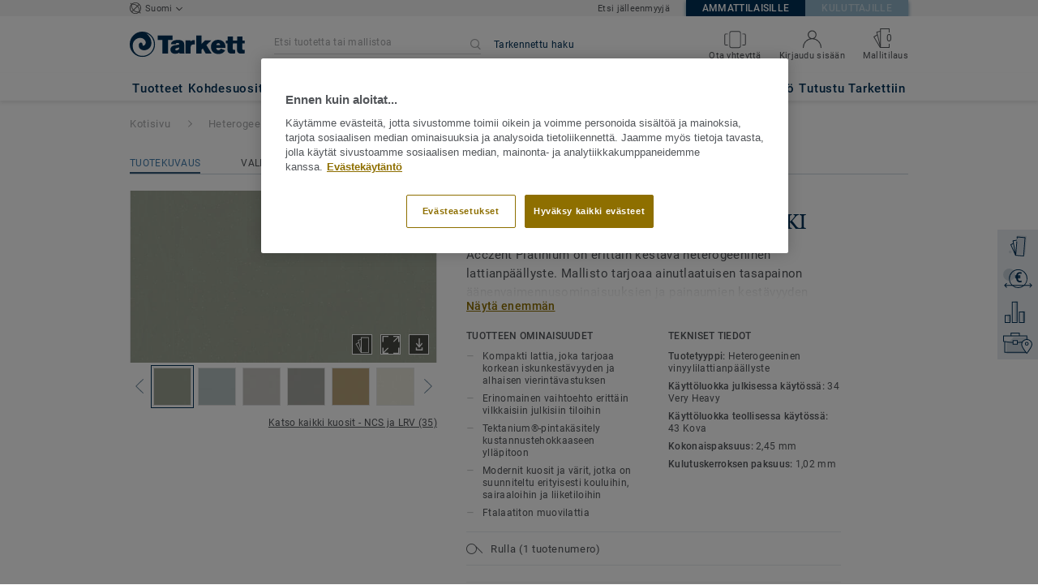

--- FILE ---
content_type: text/html; charset=utf-8
request_url: https://kohdemyynti-lattiat.tarkett.fi/fi_FI/mallisto-C001304-acczent-platinium-100/ground-kaki
body_size: 194695
content:
<!doctype html>
<html data-n-head-ssr lang="fi" data-n-head="%7B%22lang%22:%7B%22ssr%22:%22fi%22%7D%7D">
<head >
  <meta data-n-head="ssr" charset="UTF-8"><meta data-n-head="ssr" http-equiv="X-UA-Compatible" content="IE=edge"><meta data-n-head="ssr" http-equiv="cleartype" content="on"><meta data-n-head="ssr" name="HandheldFriendly" content="True"><meta data-n-head="ssr" name="MobileOptimized" content="320"><meta data-n-head="ssr" name="viewport" content="width=device-width, initial-scale=1, maximum-scale=1"><meta data-n-head="ssr" data-hid="description" name="description" content="Tutustu: Ground KAKI - Tapiflex Platinium on kovaa kulutusta kestävä ja akustoiva julkisen tilan muovimatto esimerkiksi kouluihin ja hoitokoteihin. Hyvä askelm…"><meta data-n-head="ssr" property="og:image" content="https://media.tarkett-image.com/large/TH-HE-PLATINIUM-Ground_Kaki.jpg"><title>Ground KAKI Acczent Platinium 100 Heterogeeniset muovimatot</title><link data-n-head="ssr" rel="icon" href="/favicon.ico?v=2" type="image/x-icon"><link data-n-head="ssr" rel="preconnect" href="https://media.tarkett-image.com"><link data-n-head="ssr" rel="preconnect" href="https://s2epqm9n.tarkett.fi"><link data-n-head="ssr" rel="preconnect" href="https://www.google-analytics.com"><link data-n-head="ssr" rel="preconnect" href="https://stats.g.doubleclick.net"><link data-n-head="ssr" rel="preconnect" href="https://rum-static.pingdom.net"><link data-n-head="ssr" rel="preconnect" href="https://siteintercept.qualtrics.com"><link data-n-head="ssr" rel="preconnect" href="https://connect.facebook.net"><link data-n-head="ssr" rel="preconnect" href="https://www.facebook.com"><link data-n-head="ssr" rel="preconnect" href="https://secure.quantserve.com"><link data-n-head="ssr" rel="preconnect" href="https://rules.quantcount.com"><link data-n-head="ssr" rel="preconnect" href="https://www.google.com"><link data-n-head="ssr" rel="preload" href="/media/img/M/THH-HE-PLATINIUM-Ground_Kaki.jpg" as="image"><script data-n-head="ssr" src="/js/lib/picturefill.min.js" type="text/javascript" defer></script><script data-n-head="ssr" src="https://cdn.cookielaw.org/consent/44d6fd0c-fc87-46c6-8537-f55a67da425c/OtAutoBlock.js" type="text/javascript"></script><script data-n-head="ssr" src="https://cdn.cookielaw.org/scripttemplates/otSDKStub.js" type="text/javascript" document-language="true" charset="UTF-8" data-domain-script="44d6fd0c-fc87-46c6-8537-f55a67da425c"></script><script data-n-head="ssr" src="/js/lib/onetrust_script.js" type="text/javascript"></script><script data-n-head="ssr" src="/js/lib/qualtrics_survey.js" type="text/javascript" defer></script><link rel="preload" href="/_nuxt/091045c.js" as="script"><link rel="preload" href="/_nuxt/commons/app.14ef7bcaee48115c226d.js" as="script"><link rel="preload" href="/_nuxt/vendors/app.c001ccab35039b322eed.js" as="script"><link rel="preload" href="/_nuxt/app.2f214b6d2a93babaec99.js" as="script"><link rel="preload" href="/_nuxt/pages/product_view.7933a57cae8ab780433c.js" as="script"><link rel="preload" href="/_nuxt/vendors/pages/collection_view/pages/product_view.2fba958c6dad78d20b1c.js" as="script"><link rel="preload" href="/_nuxt/0.1ee5ac65b1da6f808eb3.js" as="script"><style data-vue-ssr-id="623df546:0 5dd6181f:0 8dbd53a0:0 e5ec9e92:0 2800ac84:0 9b3d1944:0 6d45ba56:0 af43f796:0 b004c36c:0 5267ab84:0 239e84f7:0 31e0fe5e:0 75a7192f:0 1456cac8:0 0f8cc92e:0 3df26d61:0 6c8b38b6:0 5b4c686e:0 6fa9a16f:0 a831a542:0 66013347:0 4fd958cc:0 cf1a006a:0 2708de5e:0 6d4ca320:0 7755810a:0 25982220:0 370027a8:0 896d1b00:0 d906f418:0 d906f418:1 57a2ca8a:0 d5b9c3c6:0 780a2697:0 5aef4525:0 06a01b4d:0 8143e1b0:0 52838cf9:0 14a1ab90:0 4b54341a:0 17bf57f1:0 9f997906:0 4512368b:0 62f6f877:0 8d705098:0 8ea23bcc:0 0ca10a90:0 d0620a92:0 fd3af7ae:0 5b99c1ba:0 256b7695:0 88b36af4:0 21c08e5a:0 5b2edbd5:0 9c521436:0 4d24ceb1:0 996d4d54:0 167c4021:0">@font-face{font-family:'Roboto Light';font-style:normal;font-weight:300;font-display:swap;src:url("/css/fonts/Roboto/Light/Roboto-Light.cyrillic-ext.eot");src:local("Roboto Light"),local("Roboto-Light"),url("/css/fonts/Roboto/Light/Roboto-Light.cyrillic-ext.eot?#iefix") format("embedded-opentype"),url("/css/fonts/Roboto/Light/Roboto-Light.cyrillic-ext.woff2") format("woff2"),url("/css/fonts/Roboto/Light/Roboto-Light.cyrillic-ext.woff") format("woff"),url("/css/fonts/Roboto/Light/Roboto-Light.cyrillic-ext.ttf") format("truetype"),url("/css/fonts/Roboto/Light/Roboto-Light.cyrillic-ext.svg#Roboto") format("svg");unicode-range:U+0460-052F, U+1C80-1C88, U+20B4, U+2DE0-2DFF, U+A640-A69F, U+FE2E-FE2F}@font-face{font-family:'Roboto Light';font-style:normal;font-weight:300;font-display:swap;src:url("/css/fonts/Roboto/Light/Roboto-Light.cyrillic.eot");src:local("Roboto Light"),local("Roboto-Light"),url("/css/fonts/Roboto/Light/Roboto-Light.cyrillic.eot?#iefix") format("embedded-opentype"),url("/css/fonts/Roboto/Light/Roboto-Light.cyrillic.woff2") format("woff2"),url("/css/fonts/Roboto/Light/Roboto-Light.cyrillic.woff") format("woff"),url("/css/fonts/Roboto/Light/Roboto-Light.cyrillic.ttf") format("truetype"),url("/css/fonts/Roboto/Light/Roboto-Light.cyrillic.svg#Roboto") format("svg");unicode-range:U+0400-045F, U+0490-0491, U+04B0-04B1, U+2116}@font-face{font-family:'Roboto Light';font-style:normal;font-weight:300;font-display:swap;src:url("/css/fonts/Roboto/Light/Roboto-Light.greek-ext.eot");src:local("Roboto Light"),local("Roboto-Light"),url("/css/fonts/Roboto/Light/Roboto-Light.greek-ext.eot?#iefix") format("embedded-opentype"),url("/css/fonts/Roboto/Light/Roboto-Light.greek-ext.woff2") format("woff2"),url("/css/fonts/Roboto/Light/Roboto-Light.greek-ext.woff") format("woff"),url("/css/fonts/Roboto/Light/Roboto-Light.greek-ext.ttf") format("truetype"),url("/css/fonts/Roboto/Light/Roboto-Light.greek-ext.svg#Roboto") format("svg");unicode-range:U+1F00-1FFF}@font-face{font-family:'Roboto Light';font-style:normal;font-weight:300;font-display:swap;src:url("/css/fonts/Roboto/Light/Roboto-Light.greek.eot");src:local("Roboto Light"),local("Roboto-Light"),url("/css/fonts/Roboto/Light/Roboto-Light.greek.eot?#iefix") format("embedded-opentype"),url("/css/fonts/Roboto/Light/Roboto-Light.greek.woff2") format("woff2"),url("/css/fonts/Roboto/Light/Roboto-Light.greek.woff") format("woff"),url("/css/fonts/Roboto/Light/Roboto-Light.greek.ttf") format("truetype"),url("/css/fonts/Roboto/Light/Roboto-Light.greek.svg#Roboto") format("svg");unicode-range:U+0370-03FF}@font-face{font-family:'Roboto Light';font-style:normal;font-weight:300;font-display:swap;src:url("/css/fonts/Roboto/Light/Roboto-Light.latin-ext.eot");src:local("Roboto Light"),local("Roboto-Light"),url("/css/fonts/Roboto/Light/Roboto-Light.latin-ext.eot?#iefix") format("embedded-opentype"),url("/css/fonts/Roboto/Light/Roboto-Light.latin-ext.woff2") format("woff2"),url("/css/fonts/Roboto/Light/Roboto-Light.latin-ext.woff") format("woff"),url("/css/fonts/Roboto/Light/Roboto-Light.latin-ext.ttf") format("truetype"),url("/css/fonts/Roboto/Light/Roboto-Light.latin-ext.svg#Roboto") format("svg");unicode-range:U+0100-024F, U+0259, U+1E00-1EFF, U+2020, U+20A0-20AB, U+20AD-20CF, U+2113, U+2C60-2C7F, U+A720-A7FF}@font-face{font-family:'Roboto Light';font-style:normal;font-weight:300;font-display:swap;src:url("/css/fonts/Roboto/Light/Roboto-Light.latin.eot");src:local("Roboto Light"),local("Roboto-Light"),url("/css/fonts/Roboto/Light/Roboto-Light.latin.eot?#iefix") format("embedded-opentype"),url("/css/fonts/Roboto/Light/Roboto-Light.latin.woff2") format("woff2"),url("/css/fonts/Roboto/Light/Roboto-Light.latin.woff") format("woff"),url("/css/fonts/Roboto/Light/Roboto-Light.latin.ttf") format("truetype"),url("/css/fonts/Roboto/Light/Roboto-Light.latin.svg#Roboto") format("svg");unicode-range:U+0000-00FF, U+0131, U+0152-0153, U+02BB-02BC, U+02C6, U+02DA, U+02DC, U+2000-206F, U+2074, U+20AC, U+2122, U+2191, U+2193, U+2212, U+2215, U+FEFF, U+FFFD}@font-face{font-family:'Roboto Regular';font-style:normal;font-weight:400;font-display:swap;src:url("/css/fonts/Roboto/Regular/Roboto-Regular.cyrillic-ext.eot");src:local("Roboto"),local("Roboto-Regular"),url("/css/fonts/Roboto/Regular/Roboto-Regular.cyrillic-ext.eot?#iefix") format("embedded-opentype"),url("/css/fonts/Roboto/Regular/Roboto-Regular.cyrillic-ext.woff2") format("woff2"),url("/css/fonts/Roboto/Regular/Roboto-Regular.cyrillic-ext.woff") format("woff"),url("/css/fonts/Roboto/Regular/Roboto-Regular.cyrillic-ext.ttf") format("truetype"),url("/css/fonts/Roboto/Regular/Roboto-Regular.cyrillic-ext.svg#Roboto") format("svg");unicode-range:U+0460-052F, U+1C80-1C88, U+20B4, U+2DE0-2DFF, U+A640-A69F, U+FE2E-FE2F}@font-face{font-family:'Roboto Regular';font-style:normal;font-weight:400;font-display:swap;src:url("/css/fonts/Roboto/Regular/Roboto-Regular.cyrillic.eot");src:local("Roboto"),local("Roboto-Regular"),url("/css/fonts/Roboto/Regular/Roboto-Regular.cyrillic.eot?#iefix") format("embedded-opentype"),url("/css/fonts/Roboto/Regular/Roboto-Regular.cyrillic.woff2") format("woff2"),url("/css/fonts/Roboto/Regular/Roboto-Regular.cyrillic.woff") format("woff"),url("/css/fonts/Roboto/Regular/Roboto-Regular.cyrillic.ttf") format("truetype"),url("/css/fonts/Roboto/Regular/Roboto-Regular.cyrillic.svg#Roboto") format("svg");unicode-range:U+0400-045F, U+0490-0491, U+04B0-04B1, U+2116}@font-face{font-family:'Roboto Regular';font-style:normal;font-weight:400;font-display:swap;src:url("/css/fonts/Roboto/Regular/Roboto-Regular.greek-ext.eot");src:local("Roboto"),local("Roboto-Regular"),url("/css/fonts/Roboto/Regular/Roboto-Regular.greek-ext.eot?#iefix") format("embedded-opentype"),url("/css/fonts/Roboto/Regular/Roboto-Regular.greek-ext.woff2") format("woff2"),url("/css/fonts/Roboto/Regular/Roboto-Regular.greek-ext.woff") format("woff"),url("/css/fonts/Roboto/Regular/Roboto-Regular.greek-ext.ttf") format("truetype"),url("/css/fonts/Roboto/Regular/Roboto-Regular.greek-ext.svg#Roboto") format("svg");unicode-range:U+1F00-1FFF}@font-face{font-family:'Roboto Regular';font-style:normal;font-weight:400;font-display:swap;src:url("/css/fonts/Roboto/Regular/Roboto-Regular.greek.eot");src:local("Roboto"),local("Roboto-Regular"),url("/css/fonts/Roboto/Regular/Roboto-Regular.greek.eot?#iefix") format("embedded-opentype"),url("/css/fonts/Roboto/Regular/Roboto-Regular.greek.woff2") format("woff2"),url("/css/fonts/Roboto/Regular/Roboto-Regular.greek.woff") format("woff"),url("/css/fonts/Roboto/Regular/Roboto-Regular.greek.ttf") format("truetype"),url("/css/fonts/Roboto/Regular/Roboto-Regular.greek.svg#Roboto") format("svg");unicode-range:U+0370-03FF}@font-face{font-family:'Roboto Regular';font-style:normal;font-weight:400;font-display:swap;src:url("/css/fonts/Roboto/Regular/Roboto-Regular.latin-ext.eot");src:local("Roboto"),local("Roboto-Regular"),url("/css/fonts/Roboto/Regular/Roboto-Regular.latin-ext.eot?#iefix") format("embedded-opentype"),url("/css/fonts/Roboto/Regular/Roboto-Regular.latin-ext.woff2") format("woff2"),url("/css/fonts/Roboto/Regular/Roboto-Regular.latin-ext.woff") format("woff"),url("/css/fonts/Roboto/Regular/Roboto-Regular.latin-ext.ttf") format("truetype"),url("/css/fonts/Roboto/Regular/Roboto-Regular.latin-ext.svg#Roboto") format("svg");unicode-range:U+0100-024F, U+0259, U+1E00-1EFF, U+2020, U+20A0-20AB, U+20AD-20CF, U+2113, U+2C60-2C7F, U+A720-A7FF}@font-face{font-family:'Roboto Regular';font-style:normal;font-weight:400;font-display:swap;src:url("/css/fonts/Roboto/Regular/Roboto-Regular.latin.eot");src:local("Roboto"),local("Roboto-Regular"),url("/css/fonts/Roboto/Regular/Roboto-Regular.latin.eot?#iefix") format("embedded-opentype"),url("/css/fonts/Roboto/Regular/Roboto-Regular.latin.woff2") format("woff2"),url("/css/fonts/Roboto/Regular/Roboto-Regular.latin.woff") format("woff"),url("/css/fonts/Roboto/Regular/Roboto-Regular.latin.ttf") format("truetype"),url("/css/fonts/Roboto/Regular/Roboto-Regular.latin.svg#Roboto") format("svg");unicode-range:U+0000-00FF, U+0131, U+0152-0153, U+02BB-02BC, U+02C6, U+02DA, U+02DC, U+2000-206F, U+2074, U+20AC, U+2122, U+2191, U+2193, U+2212, U+2215, U+FEFF, U+FFFD}@font-face{font-family:'Roboto Medium';font-style:normal;font-weight:500;font-display:swap;src:url("/css/fonts/Roboto/Medium/Roboto-Medium.cyrillic-ext.eot");src:local("Roboto Medium"),local("Roboto-Medium"),url("/css/fonts/Roboto/Medium/Roboto-Medium.cyrillic-ext.eot?#iefix") format("embedded-opentype"),url("/css/fonts/Roboto/Medium/Roboto-Medium.cyrillic-ext.woff2") format("woff2"),url("/css/fonts/Roboto/Medium/Roboto-Medium.cyrillic-ext.woff") format("woff"),url("/css/fonts/Roboto/Medium/Roboto-Medium.cyrillic-ext.ttf") format("truetype"),url("/css/fonts/Roboto/Medium/Roboto-Medium.cyrillic-ext.svg#Roboto") format("svg");unicode-range:U+0460-052F, U+1C80-1C88, U+20B4, U+2DE0-2DFF, U+A640-A69F, U+FE2E-FE2F}@font-face{font-family:'Roboto Medium';font-style:normal;font-weight:500;font-display:swap;src:url("/css/fonts/Roboto/Medium/Roboto-Medium.cyrillic.eot");src:local("Roboto Medium"),local("Roboto-Medium"),url("/css/fonts/Roboto/Medium/Roboto-Medium.cyrillic.eot?#iefix") format("embedded-opentype"),url("/css/fonts/Roboto/Medium/Roboto-Medium.cyrillic.woff2") format("woff2"),url("/css/fonts/Roboto/Medium/Roboto-Medium.cyrillic.woff") format("woff"),url("/css/fonts/Roboto/Medium/Roboto-Medium.cyrillic.ttf") format("truetype"),url("/css/fonts/Roboto/Medium/Roboto-Medium.cyrillic.svg#Roboto") format("svg");unicode-range:U+0400-045F, U+0490-0491, U+04B0-04B1, U+2116}@font-face{font-family:'Roboto Medium';font-style:normal;font-weight:500;font-display:swap;src:url("/css/fonts/Roboto/Medium/Roboto-Medium.greek-ext.eot");src:local("Roboto Medium"),local("Roboto-Medium"),url("/css/fonts/Roboto/Medium/Roboto-Medium.greek-ext.eot?#iefix") format("embedded-opentype"),url("/css/fonts/Roboto/Medium/Roboto-Medium.greek-ext.woff2") format("woff2"),url("/css/fonts/Roboto/Medium/Roboto-Medium.greek-ext.woff") format("woff"),url("/css/fonts/Roboto/Medium/Roboto-Medium.greek-ext.ttf") format("truetype"),url("/css/fonts/Roboto/Medium/Roboto-Medium.greek-ext.svg#Roboto") format("svg");unicode-range:U+1F00-1FFF}@font-face{font-family:'Roboto Medium';font-style:normal;font-weight:500;font-display:swap;src:url("/css/fonts/Roboto/Medium/Roboto-Medium.greek.eot");src:local("Roboto Medium"),local("Roboto-Medium"),url("/css/fonts/Roboto/Medium/Roboto-Medium.greek.eot?#iefix") format("embedded-opentype"),url("/css/fonts/Roboto/Medium/Roboto-Medium.greek.woff2") format("woff2"),url("/css/fonts/Roboto/Medium/Roboto-Medium.greek.woff") format("woff"),url("/css/fonts/Roboto/Medium/Roboto-Medium.greek.ttf") format("truetype"),url("/css/fonts/Roboto/Medium/Roboto-Medium.greek.svg#Roboto") format("svg");unicode-range:U+0370-03FF}@font-face{font-family:'Roboto Medium';font-style:normal;font-weight:500;font-display:swap;src:url("/css/fonts/Roboto/Medium/Roboto-Medium.latin-ext.eot");src:local("Roboto Medium"),local("Roboto-Medium"),url("/css/fonts/Roboto/Medium/Roboto-Medium.latin-ext.eot?#iefix") format("embedded-opentype"),url("/css/fonts/Roboto/Medium/Roboto-Medium.latin-ext.woff2") format("woff2"),url("/css/fonts/Roboto/Medium/Roboto-Medium.latin-ext.woff") format("woff"),url("/css/fonts/Roboto/Medium/Roboto-Medium.latin-ext.ttf") format("truetype"),url("/css/fonts/Roboto/Medium/Roboto-Medium.latin-ext.svg#Roboto") format("svg");unicode-range:U+0100-024F, U+0259, U+1E00-1EFF, U+2020, U+20A0-20AB, U+20AD-20CF, U+2113, U+2C60-2C7F, U+A720-A7FF}@font-face{font-family:'Roboto Medium';font-style:normal;font-weight:500;font-display:swap;src:url("/css/fonts/Roboto/Medium/Roboto-Medium.latin.eot");src:local("Roboto Medium"),local("Roboto-Medium"),url("/css/fonts/Roboto/Medium/Roboto-Medium.latin.eot?#iefix") format("embedded-opentype"),url("/css/fonts/Roboto/Medium/Roboto-Medium.latin.woff2") format("woff2"),url("/css/fonts/Roboto/Medium/Roboto-Medium.latin.woff") format("woff"),url("/css/fonts/Roboto/Medium/Roboto-Medium.latin.ttf") format("truetype"),url("/css/fonts/Roboto/Medium/Roboto-Medium.latin.svg#Roboto") format("svg");unicode-range:U+0000-00FF, U+0131, U+0152-0153, U+02BB-02BC, U+02C6, U+02DA, U+02DC, U+2000-206F, U+2074, U+20AC, U+2122, U+2191, U+2193, U+2212, U+2215, U+FEFF, U+FFFD}@font-face{font-family:'Roboto Bold';font-style:normal;font-weight:700;font-display:swap;src:url("/css/fonts/Roboto/Bold/Roboto-Bold.cyrillic-ext.eot");src:local("Roboto Bold"),local("Roboto-Bold"),url("/css/fonts/Roboto/Bold/Roboto-Bold.cyrillic-ext.eot?#iefix") format("embedded-opentype"),url("/css/fonts/Roboto/Bold/Roboto-Bold.cyrillic-ext.woff2") format("woff2"),url("/css/fonts/Roboto/Bold/Roboto-Bold.cyrillic-ext.woff") format("woff"),url("/css/fonts/Roboto/Bold/Roboto-Bold.cyrillic-ext.ttf") format("truetype"),url("/css/fonts/Roboto/Bold/Roboto-Bold.cyrillic-ext.svg#Roboto") format("svg");unicode-range:U+0460-052F, U+1C80-1C88, U+20B4, U+2DE0-2DFF, U+A640-A69F, U+FE2E-FE2F}@font-face{font-family:'Roboto Bold';font-style:normal;font-weight:700;font-display:swap;src:url("/css/fonts/Roboto/Bold/Roboto-Bold.cyrillic.eot");src:local("Roboto Bold"),local("Roboto-Bold"),url("/css/fonts/Roboto/Bold/Roboto-Bold.cyrillic.eot?#iefix") format("embedded-opentype"),url("/css/fonts/Roboto/Bold/Roboto-Bold.cyrillic.woff2") format("woff2"),url("/css/fonts/Roboto/Bold/Roboto-Bold.cyrillic.woff") format("woff"),url("/css/fonts/Roboto/Bold/Roboto-Bold.cyrillic.ttf") format("truetype"),url("/css/fonts/Roboto/Bold/Roboto-Bold.cyrillic.svg#Roboto") format("svg");unicode-range:U+0400-045F, U+0490-0491, U+04B0-04B1, U+2116}@font-face{font-family:'Roboto Bold';font-style:normal;font-weight:700;font-display:swap;src:url("/css/fonts/Roboto/Bold/Roboto-Bold.greek-ext.eot");src:local("Roboto Bold"),local("Roboto-Bold"),url("/css/fonts/Roboto/Bold/Roboto-Bold.greek-ext.eot?#iefix") format("embedded-opentype"),url("/css/fonts/Roboto/Bold/Roboto-Bold.greek-ext.woff2") format("woff2"),url("/css/fonts/Roboto/Bold/Roboto-Bold.greek-ext.woff") format("woff"),url("/css/fonts/Roboto/Bold/Roboto-Bold.greek-ext.ttf") format("truetype"),url("/css/fonts/Roboto/Bold/Roboto-Bold.greek-ext.svg#Roboto") format("svg");unicode-range:U+1F00-1FFF}@font-face{font-family:'Roboto Bold';font-style:normal;font-weight:700;font-display:swap;src:url("/css/fonts/Roboto/Bold/Roboto-Bold.greek.eot");src:local("Roboto Bold"),local("Roboto-Bold"),url("/css/fonts/Roboto/Bold/Roboto-Bold.greek.eot?#iefix") format("embedded-opentype"),url("/css/fonts/Roboto/Bold/Roboto-Bold.greek.woff2") format("woff2"),url("/css/fonts/Roboto/Bold/Roboto-Bold.greek.woff") format("woff"),url("/css/fonts/Roboto/Bold/Roboto-Bold.greek.ttf") format("truetype"),url("/css/fonts/Roboto/Bold/Roboto-Bold.greek.svg#Roboto") format("svg");unicode-range:U+0370-03FF}@font-face{font-family:'Roboto Bold';font-style:normal;font-weight:700;font-display:swap;src:url("/css/fonts/Roboto/Bold/Roboto-Bold.latin-ext.eot");src:local("Roboto Bold"),local("Roboto-Bold"),url("/css/fonts/Roboto/Bold/Roboto-Bold.latin-ext.eot?#iefix") format("embedded-opentype"),url("/css/fonts/Roboto/Bold/Roboto-Bold.latin-ext.woff2") format("woff2"),url("/css/fonts/Roboto/Bold/Roboto-Bold.latin-ext.woff") format("woff"),url("/css/fonts/Roboto/Bold/Roboto-Bold.latin-ext.ttf") format("truetype"),url("/css/fonts/Roboto/Bold/Roboto-Bold.latin-ext.svg#Roboto") format("svg");unicode-range:U+0100-024F, U+0259, U+1E00-1EFF, U+2020, U+20A0-20AB, U+20AD-20CF, U+2113, U+2C60-2C7F, U+A720-A7FF}@font-face{font-family:'Roboto Bold';font-style:normal;font-weight:700;font-display:swap;src:url("/css/fonts/Roboto/Bold/Roboto-Bold.latin.eot");src:local("Roboto Bold"),local("Roboto-Bold"),url("/css/fonts/Roboto/Bold/Roboto-Bold.latin.eot?#iefix") format("embedded-opentype"),url("/css/fonts/Roboto/Bold/Roboto-Bold.latin.woff2") format("woff2"),url("/css/fonts/Roboto/Bold/Roboto-Bold.latin.woff") format("woff"),url("/css/fonts/Roboto/Bold/Roboto-Bold.latin.ttf") format("truetype"),url("/css/fonts/Roboto/Bold/Roboto-Bold.latin.svg#Roboto") format("svg");unicode-range:U+0000-00FF, U+0131, U+0152-0153, U+02BB-02BC, U+02C6, U+02DA, U+02DC, U+2000-206F, U+2074, U+20AC, U+2122, U+2191, U+2193, U+2212, U+2215, U+FEFF, U+FFFD}@font-face{font-family:'Georgia Regular';src:local("Georgia"),url("/css/fonts/Georgia/Georgia.woff2") format("woff2"),url("/css/fonts/Georgia/Georgia.woff") format("woff"),url("/css/fonts/Georgia/Georgia.ttf") format("truetype"),url("/css/fonts/Georgia/Georgia.otf") format("opentype"),url("/css/fonts/Georgia/Georgia.eot") format("embedded-opentype"),url("/css/fonts/Georgia/Georgia.eot?#iefix") format("embedded-opentype");font-display:swap}/*! normalize.css v3.0.1 | MIT License | git.io/normalize */html{font-family:sans-serif;-ms-text-size-adjust:100%;-webkit-text-size-adjust:100%}body{margin:0}article,aside,details,figcaption,figure,footer,header,hgroup,main,nav,section,summary{display:block}audio,canvas,progress,video{display:inline-block;vertical-align:baseline}audio:not([controls]){display:none;height:0}[hidden],template{display:none}a{background:transparent}a:active,a:hover{outline:0}abbr[title]{border-bottom:1px dotted}b,strong{font-weight:bold}dfn{font-style:italic}h1{font-size:2em;margin:0.67em 0}mark{background:#ff0;color:#000}small{font-size:80%}sub,sup{font-size:75%;line-height:0;position:relative;vertical-align:baseline}sup{top:-0.5em}sub{bottom:-0.25em}img{border:0}svg:not(:root){overflow:hidden}figure{margin:1em 40px}hr{box-sizing:content-box;height:0}pre{overflow:auto}code,kbd,pre,samp{font-family:monospace, monospace;font-size:1em}button,input,optgroup,select,textarea{color:inherit;font:inherit;margin:0}button{overflow:visible}button,select{text-transform:none}button,html input[type="button"],input[type="reset"],input[type="submit"]{-webkit-appearance:button;cursor:pointer}button[disabled],html input[disabled]{cursor:default}button::-moz-focus-inner,input::-moz-focus-inner{border:0;padding:0}input{line-height:normal}input[type="checkbox"],input[type="radio"]{box-sizing:border-box;padding:0}input[type="number"]::-webkit-inner-spin-button,input[type="number"]::-webkit-outer-spin-button{height:auto}input[type="search"]{-webkit-appearance:textfield;box-sizing:content-box}input[type="search"]::-webkit-search-cancel-button,input[type="search"]::-webkit-search-decoration{-webkit-appearance:none}fieldset{border:1px solid #c0c0c0;margin:0 2px;padding:0.35em 0.625em 0.75em}legend{border:0;padding:0}textarea{overflow:auto}optgroup{font-weight:bold}table{border-collapse:collapse;border-spacing:0}td,th{padding:0}.container{margin-right:auto;margin-left:auto;padding-left:15px;padding-right:15px}.container:before,.container:after{content:" ";display:table}.container:after{clear:both}@media (min-width: 640px){.container{width:750px}}@media (min-width: 768px){.container{width:970px}}@media (min-width: 990px){.container{width:1170px}}.container-fluid{margin-right:auto;margin-left:auto;padding-left:15px;padding-right:15px;min-height:100vh;width:100%;display:flex;flex-direction:column}.container-fluid:before,.container-fluid:after{content:" ";display:table}.container-fluid:after{clear:both}.row{margin-left:-15px;margin-right:-15px}.row:before,.row:after{content:" ";display:table}.row:after{clear:both}.col-xs-1,.col-sm-1,.col-md-1,.col-lg-1,.col-xs-2,.col-sm-2,.col-md-2,.col-lg-2,.col-xs-3,.col-sm-3,.col-md-3,.col-lg-3,.col-xs-4,.col-sm-4,.col-md-4,.col-lg-4,.col-xs-5,.col-sm-5,.col-md-5,.col-lg-5,.col-xs-6,.col-sm-6,.col-md-6,.col-lg-6,.col-xs-7,.col-sm-7,.col-md-7,.col-lg-7,.col-xs-8,.col-sm-8,.col-md-8,.col-lg-8,.col-xs-9,.col-sm-9,.col-md-9,.col-lg-9,.col-xs-10,.col-sm-10,.col-md-10,.col-lg-10,.col-xs-11,.col-sm-11,.col-md-11,.col-lg-11,.col-xs-12,.col-sm-12,.col-md-12,.col-lg-12{position:relative;min-height:1px;padding-left:15px;padding-right:15px}.col-xs-1,.col-xs-2,.col-xs-3,.col-xs-4,.col-xs-5,.col-xs-6,.col-xs-7,.col-xs-8,.col-xs-9,.col-xs-10,.col-xs-11,.col-xs-12{float:left}.col-xs-1{width:8.33333%}.col-xs-2{width:16.66667%}.col-xs-3{width:25%}.col-xs-4{width:33.33333%}.col-xs-5{width:41.66667%}.col-xs-6{width:50%}.col-xs-7{width:58.33333%}.col-xs-8{width:66.66667%}.col-xs-9{width:75%}.col-xs-10{width:83.33333%}.col-xs-11{width:91.66667%}.col-xs-12{width:100%}.col-xs-pull-0{right:auto}.col-xs-pull-1{right:8.33333%}.col-xs-pull-2{right:16.66667%}.col-xs-pull-3{right:25%}.col-xs-pull-4{right:33.33333%}.col-xs-pull-5{right:41.66667%}.col-xs-pull-6{right:50%}.col-xs-pull-7{right:58.33333%}.col-xs-pull-8{right:66.66667%}.col-xs-pull-9{right:75%}.col-xs-pull-10{right:83.33333%}.col-xs-pull-11{right:91.66667%}.col-xs-pull-12{right:100%}.col-xs-push-0{left:auto}.col-xs-push-1{left:8.33333%}.col-xs-push-2{left:16.66667%}.col-xs-push-3{left:25%}.col-xs-push-4{left:33.33333%}.col-xs-push-5{left:41.66667%}.col-xs-push-6{left:50%}.col-xs-push-7{left:58.33333%}.col-xs-push-8{left:66.66667%}.col-xs-push-9{left:75%}.col-xs-push-10{left:83.33333%}.col-xs-push-11{left:91.66667%}.col-xs-push-12{left:100%}.col-xs-offset-0{margin-left:0%}.col-xs-offset-1{margin-left:8.33333%}.col-xs-offset-2{margin-left:16.66667%}.col-xs-offset-3{margin-left:25%}.col-xs-offset-4{margin-left:33.33333%}.col-xs-offset-5{margin-left:41.66667%}.col-xs-offset-6{margin-left:50%}.col-xs-offset-7{margin-left:58.33333%}.col-xs-offset-8{margin-left:66.66667%}.col-xs-offset-9{margin-left:75%}.col-xs-offset-10{margin-left:83.33333%}.col-xs-offset-11{margin-left:91.66667%}.col-xs-offset-12{margin-left:100%}@media (min-width: 640px){.col-sm-1,.col-sm-2,.col-sm-3,.col-sm-4,.col-sm-5,.col-sm-6,.col-sm-7,.col-sm-8,.col-sm-9,.col-sm-10,.col-sm-11,.col-sm-12{float:left}.col-sm-1{width:8.33333%}.col-sm-2{width:16.66667%}.col-sm-3{width:25%}.col-sm-4{width:33.33333%}.col-sm-5{width:41.66667%}.col-sm-6{width:50%}.col-sm-7{width:58.33333%}.col-sm-8{width:66.66667%}.col-sm-9{width:75%}.col-sm-10{width:83.33333%}.col-sm-11{width:91.66667%}.col-sm-12{width:100%}.col-sm-pull-0{right:auto}.col-sm-pull-1{right:8.33333%}.col-sm-pull-2{right:16.66667%}.col-sm-pull-3{right:25%}.col-sm-pull-4{right:33.33333%}.col-sm-pull-5{right:41.66667%}.col-sm-pull-6{right:50%}.col-sm-pull-7{right:58.33333%}.col-sm-pull-8{right:66.66667%}.col-sm-pull-9{right:75%}.col-sm-pull-10{right:83.33333%}.col-sm-pull-11{right:91.66667%}.col-sm-pull-12{right:100%}.col-sm-push-0{left:auto}.col-sm-push-1{left:8.33333%}.col-sm-push-2{left:16.66667%}.col-sm-push-3{left:25%}.col-sm-push-4{left:33.33333%}.col-sm-push-5{left:41.66667%}.col-sm-push-6{left:50%}.col-sm-push-7{left:58.33333%}.col-sm-push-8{left:66.66667%}.col-sm-push-9{left:75%}.col-sm-push-10{left:83.33333%}.col-sm-push-11{left:91.66667%}.col-sm-push-12{left:100%}.col-sm-offset-0{margin-left:0%}.col-sm-offset-1{margin-left:8.33333%}.col-sm-offset-2{margin-left:16.66667%}.col-sm-offset-3{margin-left:25%}.col-sm-offset-4{margin-left:33.33333%}.col-sm-offset-5{margin-left:41.66667%}.col-sm-offset-6{margin-left:50%}.col-sm-offset-7{margin-left:58.33333%}.col-sm-offset-8{margin-left:66.66667%}.col-sm-offset-9{margin-left:75%}.col-sm-offset-10{margin-left:83.33333%}.col-sm-offset-11{margin-left:91.66667%}.col-sm-offset-12{margin-left:100%}}@media (min-width: 768px){.col-md-1,.col-md-2,.col-md-3,.col-md-4,.col-md-5,.col-md-6,.col-md-7,.col-md-8,.col-md-9,.col-md-10,.col-md-11,.col-md-12{float:left}.col-md-1{width:8.33333%}.col-md-2{width:16.66667%}.col-md-3{width:25%}.col-md-4{width:33.33333%}.col-md-5{width:41.66667%}.col-md-6{width:50%}.col-md-7{width:58.33333%}.col-md-8{width:66.66667%}.col-md-9{width:75%}.col-md-10{width:83.33333%}.col-md-11{width:91.66667%}.col-md-12{width:100%}.col-md-pull-0{right:auto}.col-md-pull-1{right:8.33333%}.col-md-pull-2{right:16.66667%}.col-md-pull-3{right:25%}.col-md-pull-4{right:33.33333%}.col-md-pull-5{right:41.66667%}.col-md-pull-6{right:50%}.col-md-pull-7{right:58.33333%}.col-md-pull-8{right:66.66667%}.col-md-pull-9{right:75%}.col-md-pull-10{right:83.33333%}.col-md-pull-11{right:91.66667%}.col-md-pull-12{right:100%}.col-md-push-0{left:auto}.col-md-push-1{left:8.33333%}.col-md-push-2{left:16.66667%}.col-md-push-3{left:25%}.col-md-push-4{left:33.33333%}.col-md-push-5{left:41.66667%}.col-md-push-6{left:50%}.col-md-push-7{left:58.33333%}.col-md-push-8{left:66.66667%}.col-md-push-9{left:75%}.col-md-push-10{left:83.33333%}.col-md-push-11{left:91.66667%}.col-md-push-12{left:100%}.col-md-offset-0{margin-left:0%}.col-md-offset-1{margin-left:8.33333%}.col-md-offset-2{margin-left:16.66667%}.col-md-offset-3{margin-left:25%}.col-md-offset-4{margin-left:33.33333%}.col-md-offset-5{margin-left:41.66667%}.col-md-offset-6{margin-left:50%}.col-md-offset-7{margin-left:58.33333%}.col-md-offset-8{margin-left:66.66667%}.col-md-offset-9{margin-left:75%}.col-md-offset-10{margin-left:83.33333%}.col-md-offset-11{margin-left:91.66667%}.col-md-offset-12{margin-left:100%}}@media (min-width: 990px){.col-lg-1,.col-lg-2,.col-lg-3,.col-lg-4,.col-lg-5,.col-lg-6,.col-lg-7,.col-lg-8,.col-lg-9,.col-lg-10,.col-lg-11,.col-lg-12{float:left}.col-lg-1{width:8.33333%}.col-lg-2{width:16.66667%}.col-lg-3{width:25%}.col-lg-4{width:33.33333%}.col-lg-5{width:41.66667%}.col-lg-6{width:50%}.col-lg-7{width:58.33333%}.col-lg-8{width:66.66667%}.col-lg-9{width:75%}.col-lg-10{width:83.33333%}.col-lg-11{width:91.66667%}.col-lg-12{width:100%}.col-lg-pull-0{right:auto}.col-lg-pull-1{right:8.33333%}.col-lg-pull-2{right:16.66667%}.col-lg-pull-3{right:25%}.col-lg-pull-4{right:33.33333%}.col-lg-pull-5{right:41.66667%}.col-lg-pull-6{right:50%}.col-lg-pull-7{right:58.33333%}.col-lg-pull-8{right:66.66667%}.col-lg-pull-9{right:75%}.col-lg-pull-10{right:83.33333%}.col-lg-pull-11{right:91.66667%}.col-lg-pull-12{right:100%}.col-lg-push-0{left:auto}.col-lg-push-1{left:8.33333%}.col-lg-push-2{left:16.66667%}.col-lg-push-3{left:25%}.col-lg-push-4{left:33.33333%}.col-lg-push-5{left:41.66667%}.col-lg-push-6{left:50%}.col-lg-push-7{left:58.33333%}.col-lg-push-8{left:66.66667%}.col-lg-push-9{left:75%}.col-lg-push-10{left:83.33333%}.col-lg-push-11{left:91.66667%}.col-lg-push-12{left:100%}.col-lg-offset-0{margin-left:0%}.col-lg-offset-1{margin-left:8.33333%}.col-lg-offset-2{margin-left:16.66667%}.col-lg-offset-3{margin-left:25%}.col-lg-offset-4{margin-left:33.33333%}.col-lg-offset-5{margin-left:41.66667%}.col-lg-offset-6{margin-left:50%}.col-lg-offset-7{margin-left:58.33333%}.col-lg-offset-8{margin-left:66.66667%}.col-lg-offset-9{margin-left:75%}.col-lg-offset-10{margin-left:83.33333%}.col-lg-offset-11{margin-left:91.66667%}.col-lg-offset-12{margin-left:100%}}.carousel{position:relative}.carousel-inner{position:relative;overflow:hidden;width:100%}.carousel-inner>.item{display:none;position:relative;-webkit-transition:0.6s ease-in-out left;-o-transition:0.6s ease-in-out left;transition:0.6s ease-in-out left}.carousel-inner>.item>img,.carousel-inner>.item>a>img{display:block;max-width:100%;height:auto;line-height:1}@media all and (transform-3d), (-webkit-transform-3d){.carousel-inner>.item{-webkit-transition:-webkit-transform 0.6s ease-in-out;-moz-transition:-moz-transform 0.6s ease-in-out;-o-transition:-o-transform 0.6s ease-in-out;transition:transform 0.6s ease-in-out;-webkit-backface-visibility:hidden;-moz-backface-visibility:hidden;backface-visibility:hidden;-webkit-perspective:1000px;-moz-perspective:1000px;perspective:1000px}.carousel-inner>.item.next,.carousel-inner>.item.active.right{-webkit-transform:translate3d(100%, 0, 0);transform:translate3d(100%, 0, 0);left:0}.carousel-inner>.item.prev,.carousel-inner>.item.active.left{-webkit-transform:translate3d(-100%, 0, 0);transform:translate3d(-100%, 0, 0);left:0}.carousel-inner>.item.next.left,.carousel-inner>.item.prev.right,.carousel-inner>.item.active{-webkit-transform:translate3d(0, 0, 0);transform:translate3d(0, 0, 0);left:0}}.carousel-inner>.active,.carousel-inner>.next,.carousel-inner>.prev{display:block}.carousel-inner>.active{left:0}.carousel-inner>.next,.carousel-inner>.prev{position:absolute;top:0;width:100%}.carousel-inner>.next{left:100%}.carousel-inner>.prev{left:-100%}.carousel-inner>.next.left,.carousel-inner>.prev.right{left:0}.carousel-inner>.active.left{left:-100%}.carousel-inner>.active.right{left:100%}.carousel-control{position:absolute;top:0;left:0;bottom:0;width:15%;opacity:.5;filter:alpha(opacity=50);font-size:20px;color:#fff;text-align:center;text-shadow:0 1px 2px rgba(0,0,0,0.6);background-color:rgba(0,0,0,0)}.carousel-control.left{background-image:-webkit-linear-gradient(left, rgba(0,0,0,0.5) 0%, rgba(0,0,0,0.0001) 100%);background-image:-o-linear-gradient(left, rgba(0,0,0,0.5) 0%, rgba(0,0,0,0.0001) 100%);background-image:linear-gradient(to right, rgba(0,0,0,0.5) 0%, rgba(0,0,0,0.0001) 100%);background-repeat:repeat-x;filter:progid:DXImageTransform.Microsoft.gradient(startColorstr='#80000000', endColorstr='#00000000', GradientType=1)}.carousel-control.right{left:auto;right:0;background-image:-webkit-linear-gradient(left, rgba(0,0,0,0.0001) 0%, rgba(0,0,0,0.5) 100%);background-image:-o-linear-gradient(left, rgba(0,0,0,0.0001) 0%, rgba(0,0,0,0.5) 100%);background-image:linear-gradient(to right, rgba(0,0,0,0.0001) 0%, rgba(0,0,0,0.5) 100%);background-repeat:repeat-x;filter:progid:DXImageTransform.Microsoft.gradient(startColorstr='#00000000', endColorstr='#80000000', GradientType=1)}.carousel-control:hover,.carousel-control:focus{outline:0;color:#fff;text-decoration:none;opacity:.9;filter:alpha(opacity=90)}.carousel-control .icon-prev,.carousel-control .icon-next,.carousel-control .glyphicon-chevron-left,.carousel-control .glyphicon-chevron-right{position:absolute;top:50%;margin-top:-10px;z-index:5;display:inline-block}.carousel-control .icon-prev,.carousel-control .glyphicon-chevron-left{left:50%;margin-left:-10px}.carousel-control .icon-next,.carousel-control .glyphicon-chevron-right{right:50%;margin-right:-10px}.carousel-control .icon-prev,.carousel-control .icon-next{width:20px;height:20px;line-height:1;font-family:serif}.carousel-control .icon-prev:before{content:'\2039'}.carousel-control .icon-next:before{content:'\203a'}.carousel-indicators{position:absolute;bottom:10px;left:50%;z-index:15;width:60%;margin-left:-30%;padding-left:0;list-style:none;text-align:center}.carousel-indicators li{display:inline-block;width:10px;height:10px;margin:1px;text-indent:-999px;border:1px solid #fff;border-radius:10px;cursor:pointer;background-color:#000 \9;background-color:rgba(0,0,0,0)}.carousel-indicators .active{margin:0;width:12px;height:12px;background-color:#fff}.carousel-caption{position:absolute;left:15%;right:15%;bottom:20px;z-index:10;padding-top:20px;padding-bottom:20px;color:#fff;text-align:center;text-shadow:0 1px 2px rgba(0,0,0,0.6)}.carousel-caption .btn{text-shadow:none}@media screen and (min-width: 640px){.carousel-control .glyphicon-chevron-left,.carousel-control .glyphicon-chevron-right,.carousel-control .icon-prev,.carousel-control .icon-next{width:30px;height:30px;margin-top:-10px;font-size:30px}.carousel-control .glyphicon-chevron-left,.carousel-control .icon-prev{margin-left:-10px}.carousel-control .glyphicon-chevron-right,.carousel-control .icon-next{margin-right:-10px}.carousel-caption{left:20%;right:20%;padding-bottom:30px}.carousel-indicators{bottom:20px}}.fade{opacity:0;-webkit-transition:opacity 0.15s linear;-o-transition:opacity 0.15s linear;transition:opacity 0.15s linear}.fade.in{opacity:1}.collapse{display:none}.collapse.in{display:block}tr.collapse.in{display:table-row}tbody.collapse.in{display:table-row-group}.collapsing{position:relative;height:0;overflow:hidden;-webkit-transition-property:height,visibility;transition-property:height,visibility;-webkit-transition-duration:0.35s;transition-duration:0.35s;-webkit-transition-timing-function:ease;transition-timing-function:ease}fieldset{padding:0;margin:0;border:0;min-width:0}legend{display:block;width:100%;padding:0;margin-bottom:20px;font-size:21px;line-height:inherit;color:#333;border:0;border-bottom:1px solid #e5e5e5}label{display:inline-block;max-width:100%;margin-bottom:5px;font-weight:bold}input[type="search"]{-webkit-box-sizing:border-box;-moz-box-sizing:border-box;box-sizing:border-box}input[type="radio"],input[type="checkbox"]{margin:4px 0 0;margin-top:1px \9;line-height:normal}input[type="file"]{display:block}input[type="range"]{display:block;width:100%}select[multiple],select[size]{height:auto}input[type="file"]:focus,input[type="radio"]:focus,input[type="checkbox"]:focus{outline:5px auto -webkit-focus-ring-color;outline-offset:-2px}output{display:block;padding-top:7px;font-size:14px;line-height:1.42857;color:#555}.form-control{display:block;width:100%;height:34px;padding:6px 12px;font-size:14px;line-height:1.42857;color:#555;background-color:#fff;background-image:none;border:1px solid #ccc;border-radius:4px;-webkit-box-shadow:inset 0 1px 1px rgba(0,0,0,0.075);box-shadow:inset 0 1px 1px rgba(0,0,0,0.075);-webkit-transition:border-color ease-in-out 0.15s,box-shadow ease-in-out 0.15s;-o-transition:border-color ease-in-out 0.15s,box-shadow ease-in-out 0.15s;transition:border-color ease-in-out 0.15s,box-shadow ease-in-out 0.15s}.form-control:focus{border-color:#66afe9;outline:0;-webkit-box-shadow:inset 0 1px 1px rgba(0,0,0,0.075),0 0 8px rgba(102,175,233,0.6);box-shadow:inset 0 1px 1px rgba(0,0,0,0.075),0 0 8px rgba(102,175,233,0.6)}.form-control::-moz-placeholder{color:#999;font-size:15px;line-height:23px;opacity:1}.form-control:-ms-input-placeholder{color:#999;font-size:15px;line-height:23px}.form-control::-webkit-input-placeholder{color:#999;font-size:15px;line-height:23px}.form-control--bg-behavior{background-color:#F7F7F7}.form-control::-ms-expand{border:0;background-color:transparent}.form-control[disabled],.form-control[readonly],fieldset[disabled] .form-control{background-color:#eee;opacity:1}.form-control[disabled],fieldset[disabled] .form-control{cursor:not-allowed}textarea.form-control{height:auto}input[type="search"]{-webkit-appearance:none}@media screen and (-webkit-min-device-pixel-ratio: 0){input[type="date"].form-control,input[type="time"].form-control,input[type="datetime-local"].form-control,input[type="month"].form-control{line-height:34px}input[type="date"].input-sm,.input-group-sm input[type="date"],input[type="time"].input-sm,.input-group-sm input[type="time"],input[type="datetime-local"].input-sm,.input-group-sm input[type="datetime-local"],input[type="month"].input-sm,.input-group-sm input[type="month"]{line-height:30px}input[type="date"].input-lg,.input-group-lg input[type="date"],input[type="time"].input-lg,.input-group-lg input[type="time"],input[type="datetime-local"].input-lg,.input-group-lg input[type="datetime-local"],input[type="month"].input-lg,.input-group-lg input[type="month"]{line-height:46px}}.form-group{margin-bottom:15px}.radio,.checkbox{position:relative;display:block;margin-top:10px;margin-bottom:10px}.radio label,.checkbox label{min-height:20px;padding-left:20px;margin-bottom:0;font-weight:normal;cursor:pointer}.radio input[type="radio"],.radio-inline input[type="radio"],.checkbox input[type="checkbox"],.checkbox-inline input[type="checkbox"]{position:absolute;margin-left:-20px;margin-top:4px \9}.radio+.radio,.checkbox+.checkbox{margin-top:-5px}.radio-inline,.checkbox-inline{position:relative;display:inline-block;padding-left:20px;margin-bottom:0;vertical-align:middle;font-weight:normal;cursor:pointer}.radio-inline+.radio-inline,.checkbox-inline+.checkbox-inline{margin-top:0;margin-left:10px}input[type="radio"][disabled],input[type="radio"].disabled,fieldset[disabled] input[type="radio"],input[type="checkbox"][disabled],input[type="checkbox"].disabled,fieldset[disabled] input[type="checkbox"]{cursor:not-allowed}.radio-inline.disabled,fieldset[disabled] .radio-inline,.checkbox-inline.disabled,fieldset[disabled] .checkbox-inline{cursor:not-allowed}.radio.disabled label,fieldset[disabled] .radio label,.checkbox.disabled label,fieldset[disabled] .checkbox label{cursor:not-allowed}.form-control-static{padding-top:7px;padding-bottom:7px;margin-bottom:0;min-height:34px}.form-control-static.input-lg,.form-control-static.input-sm{padding-left:0;padding-right:0}.input-sm{height:30px;padding:5px 10px;font-size:12px;line-height:1.5;border-radius:3px}select.input-sm{height:30px;line-height:30px}textarea.input-sm,select[multiple].input-sm{height:auto}.form-group-sm .form-control{height:30px;padding:5px 10px;font-size:12px;line-height:1.5;border-radius:3px}.form-group-sm select.form-control{height:30px;line-height:30px}.form-group-sm textarea.form-control,.form-group-sm select[multiple].form-control{height:auto}.form-group-sm .form-control-static{height:30px;min-height:32px;padding:6px 10px;font-size:12px;line-height:1.5}.input-lg{height:46px;padding:10px 16px;font-size:18px;line-height:1.33333;border-radius:6px}select.input-lg{height:46px;line-height:46px}textarea.input-lg,select[multiple].input-lg{height:auto}.form-group-lg .form-control{height:46px;padding:10px 16px;font-size:18px;line-height:1.33333;border-radius:6px}.form-group-lg select.form-control{height:46px;line-height:46px}.form-group-lg textarea.form-control,.form-group-lg select[multiple].form-control{height:auto}.form-group-lg .form-control-static{height:46px;min-height:38px;padding:11px 16px;font-size:18px;line-height:1.33333}.has-feedback{position:relative}.has-feedback .form-control{padding-right:42.5px}.form-control-feedback{position:absolute;top:0;right:0;z-index:2;display:block;width:34px;height:34px;line-height:34px;text-align:center;pointer-events:none}.input-lg+.form-control-feedback,.input-group-lg+.form-control-feedback,.form-group-lg .form-control+.form-control-feedback{width:46px;height:46px;line-height:46px}.input-sm+.form-control-feedback,.input-group-sm+.form-control-feedback,.form-group-sm .form-control+.form-control-feedback{width:30px;height:30px;line-height:30px}.has-success .help-block,.has-success .control-label,.has-success .radio,.has-success .checkbox,.has-success .radio-inline,.has-success .checkbox-inline,.has-success.radio label,.has-success.checkbox label,.has-success.radio-inline label,.has-success.checkbox-inline label{color:#3c763d}.has-success .form-control{border-color:#3c763d;-webkit-box-shadow:inset 0 1px 1px rgba(0,0,0,0.075);box-shadow:inset 0 1px 1px rgba(0,0,0,0.075)}.has-success .form-control:focus{border-color:#2b542c;-webkit-box-shadow:inset 0 1px 1px rgba(0,0,0,0.075),0 0 6px #67b168;box-shadow:inset 0 1px 1px rgba(0,0,0,0.075),0 0 6px #67b168}.has-success .input-group-addon{color:#3c763d;border-color:#3c763d;background-color:#dff0d8}.has-success .form-control-feedback{color:#3c763d}.has-warning .help-block,.has-warning .control-label,.has-warning .radio,.has-warning .checkbox,.has-warning .radio-inline,.has-warning .checkbox-inline,.has-warning.radio label,.has-warning.checkbox label,.has-warning.radio-inline label,.has-warning.checkbox-inline label{color:#8a6d3b}.has-warning .form-control{border-color:#8a6d3b;-webkit-box-shadow:inset 0 1px 1px rgba(0,0,0,0.075);box-shadow:inset 0 1px 1px rgba(0,0,0,0.075)}.has-warning .form-control:focus{border-color:#66512c;-webkit-box-shadow:inset 0 1px 1px rgba(0,0,0,0.075),0 0 6px #c0a16b;box-shadow:inset 0 1px 1px rgba(0,0,0,0.075),0 0 6px #c0a16b}.has-warning .input-group-addon{color:#8a6d3b;border-color:#8a6d3b;background-color:#fcf8e3}.has-warning .form-control-feedback{color:#8a6d3b}.has-error .help-block,.has-error .control-label,.has-error .radio,.has-error .checkbox,.has-error .radio-inline,.has-error .checkbox-inline,.has-error.radio label,.has-error.checkbox label,.has-error.radio-inline label,.has-error.checkbox-inline label{color:#a94442}.has-error .form-control{border-color:#a94442;-webkit-box-shadow:inset 0 1px 1px rgba(0,0,0,0.075);box-shadow:inset 0 1px 1px rgba(0,0,0,0.075)}.has-error .form-control:focus{border-color:#843534;-webkit-box-shadow:inset 0 1px 1px rgba(0,0,0,0.075),0 0 6px #ce8483;box-shadow:inset 0 1px 1px rgba(0,0,0,0.075),0 0 6px #ce8483}.has-error .input-group-addon{color:#a94442;border-color:#a94442;background-color:#f2dede}.has-error .form-control-feedback{color:#a94442}.has-feedback label ~ .form-control-feedback{top:25px}.has-feedback label.sr-only ~ .form-control-feedback{top:0}.help-block{display:block;margin-top:5px;margin-bottom:10px;color:#737373}@media (min-width: 640px){.form-inline .form-group{display:inline-block;margin-bottom:0;vertical-align:middle}.form-inline .form-control{display:inline-block;width:auto;vertical-align:middle}.form-inline .form-control-static{display:inline-block}.form-inline .input-group{display:inline-table;vertical-align:middle}.form-inline .input-group .input-group-addon,.form-inline .input-group .input-group-btn,.form-inline .input-group .form-control{width:auto}.form-inline .input-group>.form-control{width:100%}.form-inline .control-label{margin-bottom:0;vertical-align:middle}.form-inline .radio,.form-inline .checkbox{display:inline-block;margin-top:0;margin-bottom:0;vertical-align:middle}.form-inline .radio label,.form-inline .checkbox label{padding-left:0}.form-inline .radio input[type="radio"],.form-inline .checkbox input[type="checkbox"]{position:relative;margin-left:0}.form-inline .has-feedback .form-control-feedback{top:0}}.form-horizontal .radio,.form-horizontal .checkbox,.form-horizontal .radio-inline,.form-horizontal .checkbox-inline{margin-top:0;margin-bottom:0;padding-top:7px}.form-horizontal .radio,.form-horizontal .checkbox{min-height:27px}.form-horizontal .form-group{margin-left:-15px;margin-right:-15px}.form-horizontal .form-group:before,.form-horizontal .form-group:after{content:" ";display:table}.form-horizontal .form-group:after{clear:both}@media (min-width: 640px){.form-horizontal .control-label{text-align:right;margin-bottom:0;padding-top:7px}}.form-horizontal .has-feedback .form-control-feedback{right:15px}@media (min-width: 640px){.form-horizontal .form-group-lg .control-label{padding-top:11px;font-size:18px}}@media (min-width: 640px){.form-horizontal .form-group-sm .control-label{padding-top:6px;font-size:12px}}.close{float:right;font-size:21px;font-weight:bold;line-height:1;color:#000;text-shadow:0 1px 0 #fff;opacity:.2;filter:alpha(opacity=20)}.close:hover,.close:focus{color:#000;text-decoration:none;cursor:pointer;opacity:.5;filter:alpha(opacity=50)}button.close{padding:0;cursor:pointer;background:transparent;border:0;-webkit-appearance:none}.alert{padding:15px;margin-bottom:20px;border:1px solid transparent;border-radius:4px}.alert h4{margin-top:0;color:inherit}.alert .alert-link{font-weight:bold}.alert>p,.alert>ul{margin-bottom:0}.alert>p+p{margin-top:5px}.alert-dismissable,.alert-dismissible{padding-right:35px}.alert-dismissable .close,.alert-dismissible .close{position:relative;top:-2px;right:-21px;color:inherit}.alert-success{background-color:#dff0d8;border-color:#d6e9c6;color:#3c763d}.alert-success hr{border-top-color:#c9e2b3}.alert-success .alert-link{color:#2b542c}.alert-info{background-color:#d9edf7;border-color:#bce8f1;color:#31708f}.alert-info hr{border-top-color:#a6e1ec}.alert-info .alert-link{color:#245269}.alert-warning{background-color:#fcf8e3;border-color:#faebcc;color:#8a6d3b}.alert-warning hr{border-top-color:#f7e1b5}.alert-warning .alert-link{color:#66512c}.alert-danger{background-color:#f2dede;border-color:#ebccd1;color:#a94442}.alert-danger hr{border-top-color:#e4b9c0}.alert-danger .alert-link{color:#843534}.sr-only{border:0;clip:rect(0 0 0 0);height:1px;margin:-1px;overflow:hidden;padding:0;position:absolute;width:1px}.sr-only.focusable:active,.sr-only.focusable:focus{clip:auto;height:auto;margin:0;overflow:visible;position:static;width:auto}.accessibility{position:absolute}.accessibility ul{list-style:none;padding:0;margin:0}.accessibility span,.accessibility a{border:0;clip:rect(0 0 0 0);height:1px;margin:-1px;overflow:hidden;padding:0;position:absolute;width:1px}.accessibility span.focusable:active,.accessibility span.focusable:focus,.accessibility a.focusable:active,.accessibility a.focusable:focus{clip:auto;height:auto;margin:0;overflow:visible;position:static;width:auto}.accessibility a:focus{position:absolute;padding:5px 12px;background-color:#fff;line-height:1em;clip:auto;top:10px;left:10px;height:auto;width:auto;white-space:nowrap}.no-outline{outline:0}.audible{border:0;clip:rect(0 0 0 0);height:1px;margin:-1px;overflow:hidden;padding:0;position:absolute;width:1px}.audible.focusable:active,.audible.focusable:focus{clip:auto;height:auto;margin:0;overflow:visible;position:static;width:auto}@font-face{font-family:'icomoon';src:url("/css/icons/icomoon-v13.eot"),url("/css/icons/icomoon-v13.eot#iefix") format("embedded-opentype"),url("/css/icons/icomoon-v13.ttf") format("truetype"),url("/css/icons/icomoon-v13.woff") format("woff"),url("/css/icons/icomoon-v13.svg#icomoon") format("svg");font-weight:normal;font-style:normal;font-display:swap}.form-container{background-color:#f3f3f3}.form-container .info-block{padding:.9375rem .9375rem .75rem;background-color:#fff}.form-container--transparent{background-color:transparent;padding-top:0}.form__header__info{font-family:"Roboto Regular","Helvetica Neue","Helvetica","Arial","sans-serif";font-size:13px;line-height:17px;letter-spacing:0.65px;color:#53565a;margin:0}.form__section__header{margin-top:30px;margin-bottom:30px}@media (min-width: 990px){.form__section__header ~ .form__section__header{margin-top:50px}}@media (max-width: 989px){.form__section__header ~ .form__section__header{margin-top:60px}}.form__section__header__title{font-family:"Georgia Regular","Helvetica Neue","Helvetica","Arial","sans-serif";letter-spacing:normal;font-weight:normal;color:#53565a;margin:0}@media (min-width: 990px){.form__section__header__title{font-size:20px;line-height:25px}}@media (max-width: 989px){.form__section__header__title{font-size:25px;line-height:30px}}.form__section__header__description{font-family:"Roboto Regular","Helvetica Neue","Helvetica","Arial","sans-serif";font-size:13px;line-height:17px;letter-spacing:0.65px;color:#53565a;margin-bottom:0}@media (min-width: 990px){.form__section__header__description{margin-top:15px}}@media (max-width: 989px){.form__section__header__description{margin-top:10px}}form::after{content:'';display:table;clear:both}form input[type=text],form input[type=password],form input[type=email],form input[type=search]{-webkit-appearance:none;-moz-appearance:none;-ms-appearance:none;-o-appearance:none;appearance:none;border-radius:0}form input[type=text]::-ms-clear,form input[type=password]::-ms-clear,form input[type=email]::-ms-clear,form input[type=search]::-ms-clear{display:none}form textarea{resize:vertical;min-height:150px}form label{font-size:.9375rem;line-height:2;font-family:Source Sans Pro,Helvetica Neue,Helvetica,Arial,sans-serif;font-weight:normal;letter-spacing:1px;margin-bottom:.5rem}form legend{border:0;margin:0}form .form-control,form .form-terms{margin-bottom:1.875rem}form .form-control{font-size:1rem;-webkit-box-shadow:none;-moz-box-shadow:none;-ms-box-shadow:none;-o-box-shadow:none;box-shadow:none;padding:15px 20px;border-radius:0;height:60px;border:2px solid rgba(40,72,100,0.1)}form .form-control.tk-select{padding-right:2.5rem}form .form-control.tk-select.tk-select--small{height:30px;padding:5px 40px 5px 0;margin-bottom:5px;width:auto}form .tk-select-placeholder{display:none}form .form-terms,form .form-help-link-container,form .form-cta{color:#284864}form .form-info{margin-bottom:.625rem}form .form-heading{margin:2.5rem 0 .625rem;color:#4c4d4e}form .form-heading:first-child{margin-top:0}form .form-terms{font-size:.9375rem;line-height:1.66667;font-family:Source Sans Pro Semibold,Helvetica Neue,Helvetica,Arial,sans-serif;font-weight:bold;letter-spacing:1.5px;color:#284864}form .form-divider{height:.125rem;margin:3.125rem 0;background:#dee1e4;border:0}form .form-checkbox{border:0;clip:rect(0 0 0 0);height:1px;margin:-1px;overflow:hidden;padding:0;position:absolute;width:1px}form .form-checkbox.focusable:active,form .form-checkbox.focusable:focus{clip:auto;height:auto;margin:0;overflow:visible;position:static;width:auto}form .form-checkbox+.form-checkbox-label{padding-left:1.5625rem;position:relative;cursor:pointer}form .form-checkbox+.form-checkbox-label::before{width:.9375rem;height:.9375rem;margin-top:.125rem;border:1px solid #ff9800;content:'';position:absolute;left:0}form .form-checkbox:checked+.form-checkbox-label::before{font-family:'icomoon' !important;speak:none;font-style:normal;font-weight:normal;font-variant:normal;text-transform:none;line-height:1;-webkit-font-smoothing:antialiased;-moz-osx-font-smoothing:grayscale;content:"\e914";font-size:.5625rem;text-align:center;background:#284864;border-color:#284864;color:#fff;line-height:1.5}form .form-checkbox:focus+.form-checkbox-label::before{outline:2px solid #ff9800;border-color:#ff9800}form .form-checkbox:checked:focus+.form-checkbox-label::before{outline-color:#284864;border-color:#284864}form .form-checkbox:disabled+.form-checkbox-label{color:#6f6f6f;cursor:default}form .form-checkbox:disabled+.form-checkbox-label::before{border-color:#6f6f6f}form .form-checkbox-group li:not(:last-child){margin-bottom:25px}form .form-checkbox-label{margin:0}form .form-checkbox-label>span{display:block;line-height:1.5}form .form-checkbox-label>span:last-child:nth-child(even){font-size:.8125rem}form .form-help-link-container{margin:-.9375rem 0 1.875rem}form .form-submit-btn{margin:2.5rem 0 0;width:100%;float:none}form .form-submit-btn:disabled{color:#6f6f6f}form .form-submit-btn:disabled:hover span:not(:first-child),form .form-submit-btn:disabled:active span:not(:first-child),form .form-submit-btn:disabled:focus span:not(:first-child){border-color:transparent}form .form-submit-btn:disabled .icon::before{color:#6f6f6f}form .form-submit-link{margin:1rem 0 0;float:right}form .form-field-error{margin:-1.25rem 0 1.875rem;color:#a94442;display:block}form .form-cta{margin-top:1.875rem}.error-summary-container{padding-left:2.8125rem;margin-bottom:1.875rem;color:#b10035;border-bottom:2px solid currentColor;position:relative;text-align:left}.error-summary-container::before{font-family:'icomoon' !important;speak:none;font-style:normal;font-weight:normal;font-variant:normal;text-transform:none;line-height:1;-webkit-font-smoothing:antialiased;-moz-osx-font-smoothing:grayscale;content:"\e91c";font-size:1.875rem;position:absolute;left:0;top:7px}.error-summary-container .title{margin-bottom:0}.error-summary-container .error-list{margin-bottom:1.875rem}.error-summary-container .error-list a{font-size:.9375rem;line-height:2;font-family:Source Sans Pro,Helvetica Neue,Helvetica,Arial,sans-serif;font-weight:normal;letter-spacing:1px;color:#b10035}.error-summary-container .error-list a:hover,.error-summary-container .error-list a:active,.error-summary-container .error-list a:focus{border-bottom:2px solid #b10035}@media (min-width: 990px){.error-summary-container .error-list{line-height:1.375rem}}.login__text-input{margin-top:30px}.login__forgot-password{margin-top:5px !important}@media (min-width: 768px){form .form-submit-btn{width:auto;left:auto;transform:none;margin-left:auto;margin-right:auto}form .form-cta{transform:translateX(-50%);left:50%}form textarea{min-height:200px}}@media (min-width: 768px){form .form-checkbox-group .col-md-6:last-child,form .form-checkbox-group .col-md-6:nth-last-child(2):nth-child(odd){margin-bottom:0}}@media (min-width: 990px){form .form-heading{margin-top:3.125rem}}*,*::before,*::after{box-sizing:border-box}body{background-color:#fff;display:flex;flex-direction:column;flex:1 0 auto}address{font-style:normal}iframe{margin:0;padding:0;border:0}dd{margin:0}a[href^="tel:"]{border-bottom:1px solid #284864}.offscreen{position:absolute;left:-1000px;top:-1000px;width:1px;height:1px;text-align:left;overflow:hidden}.visually-hidden{border:0;clip:rect(0 0 0 0);height:1px;margin:-1px;overflow:hidden;padding:0;position:absolute;width:1px}.visually-hidden.focusable:active,.visually-hidden.focusable:focus{clip:auto;height:auto;margin:0;overflow:visible;position:static;width:auto}.skip-to-content:hover,.skip-to-content:active,.skip-to-content:focus{position:absolute;left:0;top:30px;padding:10px 20px;width:auto;height:auto;overflow:visible;background-color:#e9ecef;border:2px solid #ff9800;font-weight:bold;z-index:1000}.max-content-holder{max-width:990px;margin-left:auto;margin-right:auto}.max-img-container{max-width:1500px;margin-left:auto;margin-right:auto}.no-gutter{margin-left:-15px;margin-right:-15px;padding-left:15px;padding-right:15px}.full-bleed{margin-left:-15px;margin-right:-15px;padding-left:15px;padding-right:15px;padding:0}@media (min-width: 990px){.skewed-border{overflow:hidden}.skewed-border::before{-webkit-transform:skew(0, -3deg) translate(50%, 0);-moz-transform:skew(0, -3deg) translate(50%, 0);-ms-transform:skew(0, -3deg) translate(50%, 0);-o-transform:skew(0, -3deg) translate(50%, 0);transform:skew(0, -3deg) translate(50%, 0);-webkit-backface-visibility:hidden;-moz-backface-visibility:hidden;-ms-backface-visibility:hidden;-o-backface-visibility:hidden;backface-visibility:hidden;-webkit-background-clip:content-box;-moz-background-clip:content-box;-ms-background-clip:content-box;-o-background-clip:content-box;background-clip:content-box;display:block;content:"";position:relative;z-index:1;margin-bottom:50px;margin-top:0;margin-left:-50%;width:100%;height:65px;padding:0;background:#fff}}@media (min-width: 1170px){.skewed-border::before{height:100px}}@media (min-width: 990px){.horizontal-border{overflow:hidden}.horizontal-border::before{display:block;content:"";position:relative;z-index:1;margin:0 0 .625rem 0;padding:0}}.page-header-container__title{font-family:"Georgia Regular","Helvetica Neue","Helvetica","Arial","sans-serif";font-size:30px;text-transform:none;line-height:35px;letter-spacing:normal;color:#003057;margin-bottom:0;padding-top:0}.page-header-container__text{font-family:"Roboto Regular","Helvetica Neue","Helvetica","Arial","sans-serif";font-size:14px;line-height:23px;letter-spacing:0.38px;color:#53565a;margin:15px auto 0}@media (min-width: 990px){.page-header-container__content{margin-right:auto;margin-left:auto;width:700px;padding-right:0;padding-left:0}.page-header-container__page-header+.in-page-search{margin-top:0}.page-header-container__title,.page-header-container__text{text-align:center}.page-header-container__text{margin-top:15px}}@media (max-width: 989px){.page-header-container__title{text-align:left}.page-header-container__text{margin-top:30px}}.global-module{padding-top:2.5rem;padding-bottom:2.5rem}.global-module img{display:block;width:100%}@media (min-width: 990px){.global-module{padding-top:3.125rem;padding-bottom:3.125rem}}.global-module .global-module{padding-top:0;padding-bottom:0}@media (min-width: 990px){.global-module .global-module{padding-top:0;padding-bottom:0}}@media (max-width: 989px){.global-module.global-module--medium{padding-top:1.875rem;padding-bottom:1.875rem}}.global-module--medium{padding-top:2.5rem;padding-bottom:2.5rem}.global-module--medium img{display:block;width:100%}@media (min-width: 990px){.global-module--medium{padding-top:3.125rem;padding-bottom:3.125rem}}.global-module--header{padding-top:.9375rem;padding-bottom:.9375rem}.global-module--header img{display:block;width:100%}@media (min-width: 990px){.global-module--header{padding-top:.9375rem;padding-bottom:.9375rem}}.global-module--no-padding-bottom{padding-bottom:0}.global-module--margin{margin-top:2.5rem;margin-bottom:2.5rem;padding-top:0;padding-bottom:0}@media (min-width: 990px){.global-module--margin{margin-top:3.125rem;margin-bottom:3.125rem;padding-top:0;padding-bottom:0}}.indented-multiline--regular{padding-left:.9375rem;position:relative;text-align:left;display:inline-block}.indented-multiline--regular span:first-child{top:.25rem;position:absolute;left:0}.main-section{position:relative;flex:1 0 auto;letter-spacing:.09375rem;font-size:.9375rem;line-height:2;font-family:Source Sans Pro,Helvetica Neue,Helvetica,Arial,sans-serif}.main-section header{line-height:normal;letter-spacing:normal}@media (min-width: 990px){.main-section header{position:relative}}@media (min-width: 990px){.main-section{min-height:500px}}.responsive-bg-img{background-repeat:no-repeat;background-size:cover;background-position:50% 50%}.page-header-serp-container{padding-top:15px;padding-bottom:15px}@media (max-width: 989px){.page-header-serp-container{padding-top:0;padding-bottom:0}}@media (min-width: 990px){.page-header-serp-container{padding-top:50px;padding-bottom:30px}}.page-header-search-container .page-header+.in-page-search{margin-top:1.25rem}@media (min-width: 990px){.page-header-search-container .in-page-search{width:31.875rem;margin:0 auto}}.page-info-container__copy{border-top:2px solid #dee1e4;overflow:auto}.ellipsis{white-space:nowrap;overflow:hidden;text-overflow:ellipsis}.divider{height:.125rem;margin:2.1875rem 0;border:0;background:rgba(40,72,100,0.1)}.brand-logo-container{margin-bottom:1.25rem}.brand-logo-container span{font-size:.9375rem;line-height:2;font-family:Source Sans Pro,Helvetica Neue,Helvetica,Arial,sans-serif;font-weight:normal;letter-spacing:1px}.brand-logo-container .brand-logo{height:auto;width:155px;display:inline}@media (min-width: 990px){.brand-logo-container{margin-bottom:1.875rem}}.brand-logo-container--center-content{display:flex;justify-content:center}.table td.select-backing-instruction{padding-top:20px;text-align:center;vertical-align:top;text-transform:none;color:#4c4d4e;font-weight:bold;font-family:"Source Sans Pro Semibold","Helvetica Neue","Helvetica","Arial","sans-serif";line-height:2}.new-label{color:#009EE0;font-size:18px;font-family:"Source Sans Pro","Helvetica Neue","Helvetica","Arial","sans-serif";font-weight:bold;line-height:27px;text-align:middle}.brand{color:#284864;font-size:18px;font-family:"Source Sans Pro","Helvetica Neue","Helvetica","Arial","sans-serif";font-weight:bold;line-height:27px;text-align:middle}.brand--former{padding:0 .625rem .0625rem;font-size:.875rem;background-color:#fff;color:#284864}@media (max-width: 989px){.brand--former{display:block;padding-bottom:.625rem}}.no_padding_left{padding-left:0 !important}@media (min-width: 990px){.no_padding_left_desktop{padding-left:0 !important}}@media print{.print_hide{display:none}}.logo-print{display:none}@media print{.logo-print{display:block;text-align:center;margin:5rem 0}.logo-print img{width:14.75rem}}.upper{text-transform:uppercase}@media (min-width: 320px){.row{margin-left:-15px;margin-right:-15px}}@media (min-width: 990px){.row{margin-left:auto;margin-right:auto}}@media screen and (max-width: 989px){.row-fix .anchors{margin-left:0;margin-right:0}}.inline_block{display:inline-block}.red_color{color:#b10035}.uppercase{text-transform:uppercase !important}.first_letter_uppercase:first-letter{text-transform:uppercase}.button-small-container{display:flex;justify-content:space-between;padding-top:1.875rem}.button-small-container.justify_content_right{justify-content:flex-end}.button-small-container .tk-button{margin-right:1.875rem}.button-small-container .tk-button:hover{cursor:pointer}.button-small-container .tk-button:last-child{margin-right:0}.button-small-container .tk-link{align-self:center}@media (max-width: 990px){.button-small-container{justify-content:space-between;padding-top:0;padding-bottom:.625rem}}.flex-row{display:flex;flex-flow:row wrap}.clearfix:before,.clearfix:after{content:'\0020';display:block;overflow:hidden;visibility:hidden;width:0;height:0}.clearfix:after{clear:both}.clearfix{zoom:1}.line-through{text-decoration:line-through}.bold{font-family:"Source Sans Pro Semibold","Helvetica Neue","Helvetica","Arial","sans-serif"}.intercom-lightweight-app-launcher.intercom-launcher{bottom:55px}.intercom-namespace div[class^="intercom-with-namespace-"]{bottom:55px !important}.icon-account:before{content:"\e900"}.icon-box:before{content:"\e945"}.icon-cart:before{content:"\e901"}.icon-chevron-right:before{content:"\e902"}.icon-chevron-down:before{content:"\e903"}.icon-chevron-left:before{content:"\e904"}.icon-chevron-up:before{content:"\e905"}.icon-contact:before{content:"\e93d"}.icon-dropdown:before{content:"\e906"}.icon-menu:before{content:"\e907"}.icon-minus:before{content:"\e908"}.icon-phone:before{content:"\e909"}.icon-pin:before{content:"\e90a"}.icon-plus:before{content:"\e90b"}.icon-magnifying-glass:before{content:"\e94c"}.icon-search:before{content:"\e90c"}.icon-set-square:before{content:"\e90d"}.icon-close:before{content:"\e90e"}.icon-close-search:before{content:"\e94d"}.icon-download:before{content:"\e90f"}.icon-carousel-prev:before{content:"\e911"}.icon-carousel-next:before{content:"\e910"}.icon-info:before{content:"\e912"}.icon-refresh:before{content:"\e913"}.icon-checkbox-tick:before{content:"\e914"}.icon-format-plank:before{content:"\e915"}.icon-format-tile:before{content:"\e916"}.icon-format-roll:before{content:"\e917"}.icon-i:before{content:"\e918"}.icon-bin:before{content:"\e919"}.icon-twitter:before{content:"\e91a"}.icon-facebook:before{content:"\e91b"}.icon-error:before{content:"\e91c"}.icon-floorplan:before{content:"\e91d"}.icon-email:before{content:"\e91e"}.icon-history:before{content:"\e91f"}.icon-email-keyline:before{content:"\e920"}.icon-enquiry:before{content:"\e921"}.icon-quote:before{content:"\e922"}.icon-van:before{content:"\e923"}.icon-save:before{content:"\e924"}.icon-format-plank-2-strip:before{content:"\e925"}.icon-format-plank-3-strip:before{content:"\e926"}.icon-format-plank-basketweave:before{content:"\e927"}.icon-clock:before{content:"\e928"}.icon-blockquote:before{content:"\e928"}.icon-pattern-graphic:before{content:"\e929"}.icon-pattern-linear:before{content:"\e929"}.icon-pattern-geometric:before{content:"\e929"}.icon-pattern-material:before{content:"\e92a"}.icon-pattern-texture:before{content:"\e92a"}.icon-pattern-mineral:before{content:"\e92b"}.icon-pattern-stone:before{content:"\e92b"}.icon-pattern-concrete:before{content:"\e92b"}.icon-pattern-allover:before{content:"\e92c"}.icon-pattern-wood:before{content:"\e92d"}.icon-pattern-modern-wood:before{content:"\e92d"}.icon-pattern-vintage-wood:before{content:"\e92d"}.icon-pattern-castle-tiles:before{content:"\e947"}.icon-pattern-castle-wood:before{content:"\e948"}.icon-pattern-ceramic:before{content:"\e949"}.icon-pattern-organic:before{content:"\e94a"}.icon-pattern-wood-cassette:before{content:"\e94b"}.icon-format-square:before{content:"\e92e"}.icon-format-small-triangle:before{content:"\e92f"}.icon-format-herringbone-left:before{content:"\e930"}.icon-format-herringbone-right:before{content:"\e931"}.icon-format-hexagone:before{content:"\e932"}.icon-format-big-hexagone:before{content:"\e933"}.icon-format-small-hexagone:before{content:"\e934"}.icon-format-rectangle:before{content:"\e935"}.icon-format-losange:before{content:"\e936"}.icon-format-trapeze:before{content:"\e937"}.icon-format-big-trapeze:before{content:"\e938"}.icon-format-small-trapeze:before{content:"\e939"}.icon-format-big-triangle:before{content:"\e93a"}.icon-welding-rods:before{content:"\e93c"}.icon-quickship:before{content:"\e93e"}.icon-sign-out:before{content:"\e93f"}.icon-format-round:before{content:"\e940"}.icon-format-oval:before{content:"\e941"}.icon-format-rug:before{content:"\e942"}.icon-format-runner:before{content:"\e943"}.icon-tna-quickship:before{content:"\e944"}.icon-accessory:before{content:"\e946"}.icon-locking:before{content:"\e94e"}.icon-format-accessory:before{content:"\e94f"}[class^='icon-'],[class*=' icon-']{font-family:'icomoon' !important;speak:none;font-style:normal;font-weight:normal;font-variant:normal;text-transform:none;line-height:1;-webkit-font-smoothing:antialiased;-moz-osx-font-smoothing:grayscale}@media (min-width: 768px){.icon-desktop-white-circle{background-color:#fff;border-radius:50%;color:#284864;padding:4px 5px;display:inline-block;width:1.5rem;height:1.5rem;text-align:center;line-height:1rem}}.download-icon:before{background-image:url("/img/star.png");background-repeat:no-repeat;background-size:contain;content:' ';display:inline-flex;height:14px;position:relative;top:1px;width:14px}.download-icon.active:before{background-image:none}@media (max-width: 639px){.img-icon.download-icon{display:inline-block}}img.svg-download-icon{width:2.9375rem;height:2.9375rem}.image-header{position:relative}.image-header img{width:100%;display:block}.image-header__image-mask{margin-left:-15px;margin-right:-15px;overflow:hidden;position:relative}.image-header__heading{padding-left:1.875rem;padding-right:1.875rem;margin-bottom:0}@media (min-width: 768px){.image-header__heading{padding-left:3.125rem;padding-right:3.125rem}.image-header .cta-border-only{-webkit-transform:translateX(0);-moz-transform:translateX(0);-ms-transform:translateX(0);-o-transform:translateX(0);transform:translateX(0);position:static;float:none;left:0}}@media (min-width: 990px){.image-header__heading-container{-webkit-transform:translate(50%);-moz-transform:translate(50%);-ms-transform:translate(50%);-o-transform:translate(50%);transform:translate(50%);background-color:rgba(0,0,0,0);color:#fff;position:absolute;width:100%;top:194px;max-width:990px;right:50%;color:#fff;margin:0}.image-header__heading-container h1,.image-header__heading-container h2,.image-header__heading-container h3,.image-header__heading-container h4,.image-header__heading-container h5,.image-header__heading-container a,.image-header__heading-container .tk-link{color:inherit}.image-header__heading-container .heading-type{color:#fff}.image-header__img-container{position:relative}.image-header__heading::before{left:-15%}.image-header__cta{font-size:1.125rem;line-height:1.33333;font-family:Source Sans Pro,Helvetica Neue,Helvetica,Arial,sans-serif;padding:.625rem 1.875rem;font-weight:normal;display:inline-block;color:#fff;border-color:#fff;margin:0;text-transform:uppercase;letter-spacing:2px}.image-header__clear-txt-bg{position:absolute;top:0;bottom:0;left:0;right:0;background-color:rgba(0,0,0,0.7)}}@media (min-width: 1500px){.image-header__image-mask{margin-left:auto;margin-right:auto}}.cta-collapsible,.cta-chevron{font-size:.9375rem;line-height:1.66667;font-family:Source Sans Pro Semibold,Helvetica Neue,Helvetica,Arial,sans-serif;font-weight:bold;letter-spacing:1.5px;color:#284864;background:transparent;border:0;padding:0}.cta-collapsible .icon::before,.cta-chevron .icon::before{font-size:.75rem;color:#ff9800}.tertiary-cta{font-size:.875rem;line-height:1.28571;font-family:Source Sans Pro Semibold,Helvetica Neue,Helvetica,Arial,sans-serif;line-height:1rem;letter-spacing:.04375rem;color:#284864;text-transform:uppercase;border-bottom:2px solid rgba(40,72,100,0.3)}.tertiary-cta:hover,.tertiary-cta:active,.tertiary-cta:focus{border-bottom:2px solid #ff9800;cursor:pointer}.cta-chevron__link-text.size-14{font-size:.875rem;line-height:1rem;letter-spacing:.04375rem}.cta-chevron__link-text.size-13{font-size:.8125rem}.cta-chevron__link-text.dark-background{color:#fff}.cta-chevron__link-text.white-background{color:#284864}.cta-chevron__link-text:hover,.cta-chevron__link-text:active,.cta-chevron__link-text:focus{border-bottom:2px solid #ff9800}.cta-chevron__link-text.text-disabled{color:#6f6f6f}.cta-chevron__link-text.text-disabled:hover,.cta-chevron__link-text.text-disabled:active,.cta-chevron__link-text.text-disabled:focus{border-bottom:none}.cta-secondary{letter-spacing:.04375rem;text-transform:uppercase;font-family:"Source Sans Pro Semibold","Helvetica Neue","Helvetica","Arial","sans-serif";background-color:transparent;padding:0;border-left:0;border-right:0;border-top:0;border-bottom:1px solid #bec7d0;color:#284864}.cta-secondary.size-14{font-size:.875rem}.cta-secondary.size-13{font-size:.8125rem}.cta-secondary:hover,.cta-secondary:active,.cta-secondary:focus{border-bottom:1px solid #ff9800}.cta-secondary.text-disabled{color:#c8c8c9;border-bottom:1px solid #e9ecef;cursor:default}.cta-secondary span{position:relative}.icon-chevron-right.small-theme:before{font-size:.75rem;position:relative;top:.0625rem}.cta-chevron{cursor:pointer}.cta-chevron:not(.cta-border-only){padding-left:.9375rem;position:relative;text-align:left;display:inline-block}.cta-chevron:not(.cta-border-only) span:first-child{top:.25rem;position:absolute;left:0}.cta-chevron.cta-border-only{border:2px solid #284864}.cta-chevron.cta-border-only.cta-highlight-border{border-color:#ff9800}.cta-chevron.cta-border-only.cta-highlight-border:hover,.cta-chevron.cta-border-only.cta-highlight-border:active,.cta-chevron.cta-border-only.cta-highlight-border:focus{color:#284864}.cta-chevron.cta-chevron-disabled{cursor:default}.cta-chevron.cta-chevron-disabled .icon::before{color:#6f6f6f}.cta-collapsible:not(.cta-border-only){padding-left:1.25rem;position:relative;text-align:left;display:inline-block}.cta-collapsible:not(.cta-border-only) span:first-child{top:-.125rem;position:absolute;left:0}.cta-collapsible.cta-border-only{line-height:1rem;padding:.9375rem}.cta-collapsible.cta-border-only .icon::before{vertical-align:baseline}.cta-collapsible.cta-border-only span:last-child{margin-left:.4375rem}.cta-collapsible .icon::before{font-family:'icomoon' !important;speak:none;font-style:normal;font-weight:normal;font-variant:normal;text-transform:none;line-height:1;-webkit-font-smoothing:antialiased;-moz-osx-font-smoothing:grayscale;content:"\e90b"}.cta-collapsible.active .icon::before{content:"\e908"}.cta-border-only{display:block;border:2px solid #284864;color:#284864;text-align:left;padding:20px;margin:14px 0 9px;background:transparent}.cta-border-only:hover,.cta-border-only:active,.cta-border-only:focus{background:#ff9800;border-color:#ff9800;color:#284864}.cta-border-only:hover .icon::before,.cta-border-only:active .icon::before,.cta-border-only:focus .icon::before{color:#284864}.cta-border-only.cta-highlight-border{border-color:#ff9800}@media (min-width: 768px){.cta-border-only{-webkit-transform:translateX(-50%);-moz-transform:translateX(-50%);-ms-transform:translateX(-50%);-o-transform:translateX(-50%);transform:translateX(-50%);position:relative;left:50%;float:left;clear:both}}.cta-close{border:0;background:none;padding:0;color:#ff9800}.cta-close:hover .icon,.cta-close:active .icon,.cta-close:focus .icon{color:#284864}.cta-close,.cta-close .icon::before{font-size:16px}.cta-close.cta-close-on-dark-background:hover .icon,.cta-close.cta-close-on-dark-background:active .icon,.cta-close.cta-close-on-dark-background:focus .icon{color:#fff}.cta-close.cta-close-apply-highlight-background{color:#fff}.cta-close.cta-close-apply-highlight-background:hover .icon,.cta-close.cta-close-apply-highlight-background:active .icon,.cta-close.cta-close-apply-highlight-background:focus .icon{background-color:#284864;color:#fff}.cta-close--small{font-size:12px;position:relative;padding-top:.25rem}.tk-link{color:#284864}.tk-link:hover.tk-link-apply-secondary-border,.tk-link:hover .tk-link-apply-secondary-border,.tk-link:hover.tk-link-apply-primary-border,.tk-link:hover .tk-link-apply-primary-border,.tk-link:hover.tk-link-apply-transparent-border,.tk-link:hover .tk-link-apply-transparent-border,.tk-link:hover.tk-link-apply-tertiary-border,.tk-link:hover .tk-link-apply-tertiary-border,.tk-link:active.tk-link-apply-secondary-border,.tk-link:active .tk-link-apply-secondary-border,.tk-link:active.tk-link-apply-primary-border,.tk-link:active .tk-link-apply-primary-border,.tk-link:active.tk-link-apply-transparent-border,.tk-link:active .tk-link-apply-transparent-border,.tk-link:active.tk-link-apply-tertiary-border,.tk-link:active .tk-link-apply-tertiary-border,.tk-link:focus.tk-link-apply-secondary-border,.tk-link:focus .tk-link-apply-secondary-border,.tk-link:focus.tk-link-apply-primary-border,.tk-link:focus .tk-link-apply-primary-border,.tk-link:focus.tk-link-apply-transparent-border,.tk-link:focus .tk-link-apply-transparent-border,.tk-link:focus.tk-link-apply-tertiary-border,.tk-link:focus .tk-link-apply-tertiary-border{border-bottom:2px solid #ff9800;text-decoration:none}.tk-link.tk-link-apply-button-border,.tk-link .tk-link-apply-button-border{font-size:.9375rem;line-height:1.66667;font-family:Source Sans Pro Semibold,Helvetica Neue,Helvetica,Arial,sans-serif;line-height:1.75rem;letter-spacing:.14062rem;margin-left:.625rem;text-transform:uppercase;border-bottom:2px solid transparent}.tk-link.tk-link-apply-primary-border,.tk-link .tk-link-apply-primary-border{font-size:.9375rem;line-height:1.66667;font-family:Source Sans Pro Semibold,Helvetica Neue,Helvetica,Arial,sans-serif;line-height:1.75rem;letter-spacing:.14062rem;text-transform:uppercase;border-bottom:2px solid #284864}.tk-link.tk-link-apply-secondary-border,.tk-link .tk-link-apply-secondary-border{font-size:.9375rem;line-height:1.66667;font-family:Source Sans Pro Semibold,Helvetica Neue,Helvetica,Arial,sans-serif;line-height:1.75rem;letter-spacing:.14062rem;text-transform:uppercase;border-bottom:2px solid #d5dae0}.tk-link.tk-link-apply-transparent-border,.tk-link .tk-link-apply-transparent-border{border-bottom:2px solid transparent;text-transform:uppercase}.tk-link.tk-link-apply-tertiary-border,.tk-link .tk-link-apply-tertiary-border{font-size:.875rem;line-height:1.28571;font-family:Source Sans Pro Semibold,Helvetica Neue,Helvetica,Arial,sans-serif;line-height:1.875rem;margin-left:.3125rem;text-transform:uppercase;border-bottom:2px solid transparent}.tk-link.tk-link-apply-error,.tk-link .tk-link-apply-error{font-size:.9375rem;line-height:1.66667;font-family:Source Sans Pro Semibold,Helvetica Neue,Helvetica,Arial,sans-serif;color:#b10035;letter-spacing:0.5px;border-bottom:2px solid currentColor;text-transform:uppercase}.selected .tk-link.tk-link-apply-secondary-border,.selected .tk-link .tk-link-apply-secondary-border,.tk-link.selected.tk-link-apply-secondary-border,.tk-link.selected .tk-link-apply-secondary-border{border-bottom-color:#d5dae0}.selected .tk-link.tk-link-apply-secondary-border:hover,.selected .tk-link.tk-link-apply-secondary-border:active,.selected .tk-link.tk-link-apply-secondary-border:focus,.selected .tk-link .tk-link-apply-secondary-border:hover,.selected .tk-link .tk-link-apply-secondary-border:active,.selected .tk-link .tk-link-apply-secondary-border:focus,.tk-link.selected.tk-link-apply-secondary-border:hover,.tk-link.selected.tk-link-apply-secondary-border:active,.tk-link.selected.tk-link-apply-secondary-border:focus,.tk-link.selected .tk-link-apply-secondary-border:hover,.tk-link.selected .tk-link-apply-secondary-border:active,.tk-link.selected .tk-link-apply-secondary-border:focus{border-bottom-color:#ff9800}.selected .tk-link.tk-link-apply-primary-border,.selected .tk-link .tk-link-apply-primary-border,.tk-link.selected.tk-link-apply-primary-border,.tk-link.selected .tk-link-apply-primary-border{border-bottom:2px solid #284864}.selected .tk-link.tk-link-apply-primary-border:hover,.selected .tk-link.tk-link-apply-primary-border:active,.selected .tk-link.tk-link-apply-primary-border:focus,.selected .tk-link .tk-link-apply-primary-border:hover,.selected .tk-link .tk-link-apply-primary-border:active,.selected .tk-link .tk-link-apply-primary-border:focus,.tk-link.selected.tk-link-apply-primary-border:hover,.tk-link.selected.tk-link-apply-primary-border:active,.tk-link.selected.tk-link-apply-primary-border:focus,.tk-link.selected .tk-link-apply-primary-border:hover,.tk-link.selected .tk-link-apply-primary-border:active,.tk-link.selected .tk-link-apply-primary-border:focus{border-bottom-color:#ff9800}.tk-link--cursor{cursor:pointer}.tk-button{font-size:.9375rem;line-height:1.66667;font-family:Source Sans Pro Semibold,Helvetica Neue,Helvetica,Arial,sans-serif;font-weight:bold;letter-spacing:1.5px;color:#284864;padding:.75rem;border:2px solid #284864;background-color:#fff;text-transform:uppercase;cursor:pointer}.tk-button .icon-chevron-right:before,.tk-button .icon-chevron-down:before{font-size:.75rem;color:#ff9800}.tk-button:hover,.tk-button:active,.tk-button:focus{background:#ff9800;border-color:#ff9800;color:#284864}.tk-button:hover .icon-chevron-right:before,.tk-button:active .icon-chevron-right:before,.tk-button:focus .icon-chevron-right:before{color:#284864}.tk-button--big{height:3.25rem;display:inline-block}@media (max-width: 767px){.tk-button--big{width:100%}}.tk-button--white-border{border-color:#fff}.tk-button--blue-text{color:#284864}.tk-tab{color:#284864}.tk-tab.tk-tab__tab-title,.tk-tab .tk-tab__tab-title{font-size:.9375rem;line-height:1.66667;font-family:Source Sans Pro Semibold,Helvetica Neue,Helvetica,Arial,sans-serif;line-height:normal;text-transform:uppercase;border-bottom:2px solid #ff9800;display:inline-block}@media (max-width: 767px){.tk-tab.tk-tab__tab-title,.tk-tab .tk-tab__tab-title{width:7.5rem}}.tk-tab.tk-tab__tab-title.tk-tab__tab-title--active,.tk-tab.tk-tab__tab-title .tk-tab__tab-title--active,.tk-tab .tk-tab__tab-title.tk-tab__tab-title--active,.tk-tab .tk-tab__tab-title .tk-tab__tab-title--active{border-bottom:2px solid #284864}.tk-tab.tk-tab__tab-title.tk-tab__tab-title--active::after,.tk-tab.tk-tab__tab-title .tk-tab__tab-title--active::after,.tk-tab .tk-tab__tab-title.tk-tab__tab-title--active::after,.tk-tab .tk-tab__tab-title .tk-tab__tab-title--active::after{width:0;height:0;border-left:12px solid transparent;border-right:12px solid transparent;border-bottom:12px solid #f3f3f3;content:'';position:absolute;left:50%;margin-left:-12px;bottom:0px}.cta-download{padding-top:.4375rem;padding-left:3.6875rem;position:relative;display:inline-block;line-height:1.25rem}.cta-download-state{display:inline-block;height:inherit;font-size:.875rem;letter-spacing:.09375rem;padding:.75rem;line-height:1.25rem;font-family:"Source Sans Pro Semibold","Helvetica Neue","Helvetica","Arial","sans-serif";color:#fff;border:2px solid #fff}.cta-download-state:hover{background-color:#ff9800;border-color:#ff9800;color:#284864}.cta-download-state-icon{margin-right:1.25rem}.cta-download-state-icon,.cta-download-state-icon>svg{display:inline-block;position:relative;top:3px;margin-top:-5px;height:24px;width:24px}.cta-download .icon{position:absolute;margin-left:0;left:0;top:0;color:#ff9800;font-size:47px}.cta-download__label,.cta-download__type-size{-webkit-box-decoration-break:clone;-moz-box-decoration-break:clone;-ms-box-decoration-break:clone;-o-box-decoration-break:clone;box-decoration-break:clone}.cta-download__label{font-size:1rem;line-height:1.25;font-family:Source Sans Pro Semibold,Helvetica Neue,Helvetica,Arial,sans-serif}.cta-download__type-size{font-size:.8125rem;line-height:1.53846;font-family:Source Sans Pro,Helvetica Neue,Helvetica,Arial,sans-serif;font-weight:normal;color:#b5bbc1;letter-spacing:1px;text-transform:uppercase;display:block}.cta-download__type-size--dark{color:#4c4d4e}.overlay{background-color:rgba(0,0,0,0.6);opacity:1}.overlay.fade-leave{display:none}.overlay{position:fixed;top:0;bottom:0;left:0;right:0;overflow-y:auto;z-index:1100}.overlay--nav{z-index:700}.overlay__container{top:50%;transform:translateY(-50%);background-color:#fff;margin:auto;padding:30px;position:relative}.overlay__container--bg-transparent{background-color:transparent}.overlay__container--centered{-webkit-transform:translate(50%, -50%);-moz-transform:translate(50%, -50%);-ms-transform:translate(50%, -50%);-o-transform:translate(50%, -50%);transform:translate(50%, -50%);position:absolute;top:50%;right:50%;margin:0;padding:0}.overlay__close{right:-15px;position:absolute;top:30px;padding:5px 0 5px 10px}.overlay__close--modifier{padding:5px 27px 5px 10px;z-index:300}.overlay__close .icon{padding:7px;width:30px;height:30px;background-color:#8e6f00;display:block}.overlay__close:hover .icon{background-color:#6f5700}.overlay [class*=' col-'],.overlay [class^='col-']{position:static}.overlay--dark-background{background-color:rgba(0,0,0,0.5);opacity:1;visibility:visible}@media (max-width: 989px){.overlay--dark-background{background-color:rgba(0,0,0,0.8)}}.overlay--light-background{background-color:rgba(255,255,255,0.6)}.overlay--hide{background-color:transparent;z-index:-1;opacity:0;visibility:hidden}@media (min-width: 768px){.overlay__container{padding:50px 80px}}@media (min-width: 990px){.overlay__container{max-width:770px;margin-left:auto;margin-right:auto}.overlay__close{right:-20px;padding:0;top:30px}.overlay__close .icon{width:40px;height:40px;padding:12px}}@media (max-width: 989px){.overlay.fade-transition{transition:opacity 0.3s}.overlay.fade-enter,.overlay.fade-leave{display:block;opacity:0}}.pagination{letter-spacing:normal;line-height:normal;display:block;text-align:center;position:relative;font-size:0}.pagination__control{background:#ff9800;color:#fff;border:0;display:inline-block;vertical-align:top}.pagination__control:hover,.pagination__control:active,.pagination__control:focus{background:#284864}.pagination__control--prev{padding:.5625rem .5rem .5625rem .8125rem}.pagination__control--next{padding:.5625rem .8125rem .5625rem .5rem}.pagination__indicator{font-size:.9375rem;line-height:2;font-family:Source Sans Pro,Helvetica Neue,Helvetica,Arial,sans-serif;height:3.375rem;padding:0 .4375rem;line-height:3.375rem;background:#ff9800;color:#284864;display:inline-block;vertical-align:top;text-transform:uppercase}.pagination .icon-carousel-prev,.pagination .icon-carousel-next{font-size:2.25rem;display:block}.tk-pagination{display:flex;align-items:center;justify-content:center}.tk-pagination__control{margin-right:.625rem;color:#284864;font-weight:normal;font-family:"Source Sans Pro","Helvetica Neue","Helvetica","Arial","sans-serif";font-size:.875rem;line-height:1.125rem}.tk-pagination__control:hover,.tk-pagination__control:active,.tk-pagination__control:focus{background:#284864;color:#fff}.tk-pagination__control:nth-last-child(2){margin-right:0}.tk-pagination__control--active{color:#fff;background-color:#009ee0}.tk-pagination__control.tk-pagination__control--no-hover{background:transparent;color:#284864}.tk-pagination__number{border-radius:100%;line-height:1.5rem;width:1.5rem;height:1.5rem;text-align:center}.tk-pagination .tk-pagination-previous-button,.tk-pagination .tk-pagination-next-button{display:flex;background-color:#e2e2e2}.tk-pagination .tk-pagination-previous-button__left-arrow,.tk-pagination .tk-pagination-previous-button__right-arrow,.tk-pagination .tk-pagination-next-button__left-arrow,.tk-pagination .tk-pagination-next-button__right-arrow{border-top:19px solid transparent;border-bottom:19px solid transparent}.tk-pagination .tk-pagination-previous-button:hover,.tk-pagination .tk-pagination-previous-button:active,.tk-pagination .tk-pagination-previous-button:focus,.tk-pagination .tk-pagination-next-button:hover,.tk-pagination .tk-pagination-next-button:active,.tk-pagination .tk-pagination-next-button:focus{background:#284864;color:#fff}.tk-pagination .tk-pagination-previous-button__label,.tk-pagination .tk-pagination-next-button__label{padding:.625rem .3125rem}.tk-pagination .tk-pagination-previous-button{margin-right:1.25rem}.tk-pagination .tk-pagination-previous-button__left-arrow{border-right:10px solid #e2e2e2;background-color:#f3f3f3}.tk-pagination .tk-pagination-previous-button__left-arrow--bg-white{background-color:#fff}.tk-pagination .tk-pagination-previous-button__right-arrow{border-right:10px solid #f3f3f3}.tk-pagination .tk-pagination-previous-button__right-arrow--bg-white{border-right-color:#fff}.tk-pagination .tk-pagination-previous-button:hover .tk-pagination-previous-button__left-arrow,.tk-pagination .tk-pagination-previous-button:active .tk-pagination-previous-button__left-arrow,.tk-pagination .tk-pagination-previous-button:focus .tk-pagination-previous-button__left-arrow{border-right-color:#284864}.tk-pagination .tk-pagination-previous-button.tk-pagination-previous-button--disabled{background-color:transparent;color:#969696}.tk-pagination .tk-pagination-previous-button.tk-pagination-previous-button--disabled .tk-pagination-previous-button__left-arrow,.tk-pagination .tk-pagination-previous-button.tk-pagination-previous-button--disabled .tk-pagination-previous-button__right-arrow{border-right-color:transparent;border-left-color:transparent;background-color:transparent}.tk-pagination .tk-pagination-next-button{margin-left:1.25rem;margin-right:0}.tk-pagination .tk-pagination-next-button__left-arrow{border-left:10px solid #f3f3f3}.tk-pagination .tk-pagination-next-button__left-arrow--bg-white{border-left-color:#fff}.tk-pagination .tk-pagination-next-button__right-arrow{border-left:10px solid #e2e2e2;background-color:#f3f3f3}.tk-pagination .tk-pagination-next-button__right-arrow--bg-white{background-color:#fff}.tk-pagination .tk-pagination-next-button:hover .tk-pagination-next-button__right-arrow,.tk-pagination .tk-pagination-next-button:active .tk-pagination-next-button__right-arrow,.tk-pagination .tk-pagination-next-button:focus .tk-pagination-next-button__right-arrow{border-left-color:#284864}.tk-pagination .tk-pagination-next-button.tk-pagination-next-button--disabled{background-color:transparent;color:#969696}.tk-pagination .tk-pagination-next-button.tk-pagination-next-button--disabled .tk-pagination-next-button__left-arrow,.tk-pagination .tk-pagination-next-button.tk-pagination-next-button--disabled .tk-pagination-next-button__right-arrow{border-right-color:transparent;border-left-color:transparent;background-color:transparent}html{color:#4c4d4e}h1,h2,h3,h4,h5,h6,p{margin-top:0;margin-bottom:15px}h1,h2,h4{color:#284864}h3{color:#4c4d4e;text-transform:uppercase}h1,.h1{font-size:1.875rem;line-height:1.16667;font-family:Source Sans Pro Light,Helvetica Neue,Helvetica,Arial,sans-serif;padding-top:1.875rem;overflow-wrap:break-word;word-wrap:break-word;-ms-word-break:break-all;word-break:break-all;word-break:break-word;-ms-hyphens:auto;-moz-hyphens:auto;-webkit-hyphens:auto;hyphens:auto;font-weight:lighter;letter-spacing:.3125rem;position:relative;text-align:center;margin-bottom:1.25rem;text-transform:uppercase}@media (min-width: 990px){h1,.h1{font-size:2.5rem;line-height:1.25;font-family:Source Sans Pro Light,Helvetica Neue,Helvetica,Arial,sans-serif;padding-top:1.875rem;overflow-wrap:normal;word-wrap:normal;-ms-word-break:normal;word-break:normal;-ms-hyphens:manual;-moz-hyphens:manual;-webkit-hyphens:manual;hyphens:manual}}h1 .heading-type,.h1 .heading-type{font-size:1.125rem;line-height:1.44444;font-family:Source Sans Pro Semibold,Helvetica Neue,Helvetica,Arial,sans-serif;font-weight:bold;margin-bottom:15px;letter-spacing:2px;display:block;color:#4a4a4a}h2,.h2{font-size:1.625rem;line-height:1.34615;font-family:Source Sans Pro Light,Helvetica Neue,Helvetica,Arial,sans-serif;font-weight:lighter}@media (min-width: 990px){h2,.h2{font-size:2.25rem;line-height:1.11111;font-family:Source Sans Pro Light,Helvetica Neue,Helvetica,Arial,sans-serif;font-weight:lighter;letter-spacing:2.6px}}h3,.h3{font-size:1.375rem;line-height:1.36364;font-family:Source Sans Pro Light,Helvetica Neue,Helvetica,Arial,sans-serif;font-weight:lighter}@media (min-width: 990px){h3,.h3{font-size:1.75rem;line-height:1.25;font-family:Source Sans Pro Light,Helvetica Neue,Helvetica,Arial,sans-serif;font-weight:lighter;letter-spacing:2.1px}}h4,.h4{font-size:1.125rem;line-height:1.33333;font-family:Source Sans Pro,Helvetica Neue,Helvetica,Arial,sans-serif;font-weight:normal;letter-spacing:2.25px}p,.body-copy{font-size:.9375rem;line-height:2;font-family:Source Sans Pro,Helvetica Neue,Helvetica,Arial,sans-serif;font-weight:normal;letter-spacing:1px}a{font-size:.9375rem;line-height:1.66667;font-family:Source Sans Pro Semibold,Helvetica Neue,Helvetica,Arial,sans-serif;font-weight:bold;letter-spacing:1.5px;color:#284864;text-decoration:none}ul,dl{margin:0;padding:0;list-style:none}em{font-size:.9375rem;line-height:1.66667;font-family:Source Sans Pro Semibold,Helvetica Neue,Helvetica,Arial,sans-serif;font-style:normal;font-weight:bold;letter-spacing:1px;line-height:1}picture{line-height:0}blockquote{padding-top:.625rem;font-size:1.5rem;line-height:1.41667;font-family:Crimson Italic,Times New Roman,serif;padding-left:15px;padding-right:15px;position:relative;font-style:italic}@media (min-width: 990px){blockquote{font-size:2rem;line-height:1.40625;font-family:Crimson Italic,Times New Roman,serif;padding-left:25px;padding-right:25px;font-style:italic}blockquote::before{font-size:1.25rem;left:0}}.keyline-heading,.keyline-heading-small-border,.keyline-heading--large{margin-bottom:3.125rem;font-size:1.125rem;line-height:1.33333;font-family:Source Sans Pro,Helvetica Neue,Helvetica,Arial,sans-serif;position:relative;color:#284864}.keyline-heading::before,.keyline-heading-small-border::before,.keyline-heading--large::before,.keyline-heading::after,.keyline-heading-small-border::after,.keyline-heading--large::after{width:1.875rem;bottom:-1.0625rem;content:'';display:inline-block;border-bottom:2px solid;border-bottom-color:inherit;position:absolute;left:0}.keyline-heading::before,.keyline-heading-small-border::before,.keyline-heading--large::before{display:none}.keyline-heading--centre{text-align:center}.keyline-heading--centre::after{margin-left:-.9375rem;left:50%}.keyline-heading--top{margin-top:1.125rem;margin-bottom:.9375rem}.keyline-heading--top::before{top:-1.125rem;display:block;bottom:auto}.keyline-heading--top::after{display:none}@media (min-width: 990px){.keyline-heading,.keyline-heading-small-border,.keyline-heading--large{margin-bottom:3.75rem}.keyline-heading--top{margin-bottom:1.25rem}}.keyline-heading-small-border{margin-bottom:1.5625rem}.keyline-heading--large{margin-bottom:2.1875rem}.keyline-heading--large::after{width:30rem;z-index:100}.promo-heading{margin-top:1.875rem;position:relative;color:#284864}.promo-heading::before{width:1.875rem;top:-1.25rem;content:'';display:inline-block;border-top:2px solid;border-top-color:inherit;position:absolute;left:0}.promo-heading--centre{text-align:center}.promo-heading--centre::before{margin-left:-.9375rem;left:50%}.promo-heading--light{color:#dee1e4}.promo-heading--bottom{margin-top:1.125rem;margin-bottom:.9375rem}.promo-heading--bottom::before{display:none}.promo-heading--bottom::after{top:-1.125rem;display:block;bottom:auto}@media (min-width: 990px){.promo-heading{margin-top:3.125rem}.promo-heading--bottom{margin-top:1.25rem}}@media (max-width: 989px){.keyline-heading::after,.keyline-heading-small-border::after,.keyline-heading--large::after{bottom:-1.0625rem}}.hidden,.visible-sm-block,.visible-sm-inline,.visible-sm-inline-block,.visible-md-up-block,.visible-md-up-inline,.visible-md-up-inline-block,.visible-lg-block,.visible-lg-inline,.visible-lg-inline-block{display:none !important}@media (max-width: 639px){.hidden-xs{display:none !important}}@media (min-width: 640px) and (max-width: 767px){.hidden-sm{display:none !important}}@media (min-width: 768px){.visible-md-up-inline{display:inline !important}.visible-md-up-block{display:block !important}.visible-md-up-inline-block{display:inline-block !important}.hidden-md-up{display:none !important}}@media (min-width: 990px){.visible-lg-inline{display:inline !important}.visible-lg-block{display:block !important}.visible-lg-inline-block{display:inline-block !important}.hidden-lg{display:none !important}}@media (max-width: 989px){.hidden-md-down{display:none !important}}@media (max-width: 767px){.hidden-sm-down{display:none !important}.visible-sm-inline{display:inline !important}.visible-sm-block{display:block !important}.visible-sm-inline-block{display:inline-block !important}}.grid-debug{display:none}.vis-grid .grid-debug{display:block;position:fixed;top:0;left:15px;right:15px;z-index:1000}.vis-grid .grid-debug .col-xs-1 .content{height:100vh;background-color:rgba(0,255,0,0.2)}.vis-grid .grid-debug .col-xs-1:nth-child(odd) .content{background-color:rgba(255,0,0,0.2)}@keyframes bounce{0%,20%,50%,80%,100%{-webkit-transform:translateY(0);-moz-transform:translateY(0);-ms-transform:translateY(0);-o-transform:translateY(0);transform:translateY(0)}40%{-webkit-transform:translateY(-10px);-moz-transform:translateY(-10px);-ms-transform:translateY(-10px);-o-transform:translateY(-10px);transform:translateY(-10px)}60%{-webkit-transform:translateY(-5px);-moz-transform:translateY(-5px);-ms-transform:translateY(-5px);-o-transform:translateY(-5px);transform:translateY(-5px)}}.arrow-hero__cta{display:inline-block;max-width:46px;-webkit-animation:bounce 4s infinite;-moz-animation:bounce 4s infinite;-ms-animation:bounce 4s infinite;-o-animation:bounce 4s infinite;animation:bounce 4s infinite}.arrow-hero__cta:hover{-webkit-animation-play-state:paused;-moz-animation-play-state:paused;-ms-animation-play-state:paused;-o-animation-play-state:paused;animation-play-state:paused}.arrow-hero__cta-object{pointer-events:none}.basket{margin:0 auto}.basket__order-number{font-size:1.375rem;line-height:1.36364;font-family:Source Sans Pro Light,Helvetica Neue,Helvetica,Arial,sans-serif}.basket__info-wrapper{border-top:1px solid #cacbcc}.basket__info-wrapper[cart-is-empty]{border:none;margin:0;padding:0}.basket__info-wrapper__content{font-family:"Roboto Regular","Helvetica Neue","Helvetica","Arial","sans-serif";font-size:15px;line-height:23px;letter-spacing:0.38px;color:#53565a}.basket__info-wrapper__search{margin-top:30px}.basket__register-promo-copy{background-color:#f4f4f4}.basket__register-promo-copy__cta-container__cta{width:100%}.basket__info-wrapper__title,.basket__register-promo-copy__title{font-family:"Georgia Regular","Helvetica Neue","Helvetica","Arial","sans-serif";font-size:20px;line-height:25px;color:#53565a;letter-spacing:normal;margin-bottom:30px}.basket__heading{margin-bottom:1.25rem;color:#4c4d4e}.basket-list__label{font-size:.9375rem;line-height:2;font-family:Source Sans Pro,Helvetica Neue,Helvetica,Arial,sans-serif;font-weight:normal;letter-spacing:1px;font-size:.8125rem;line-height:1;text-align:right}.basket-list__heading{font-family:"Georgia Regular","Helvetica Neue","Helvetica","Arial","sans-serif";color:#53565a;font-size:20px;line-height:25px;margin-bottom:0;letter-spacing:normal}.basket__register-promo-copy__cta{width:100%}.basket-card{position:absolute;top:15px;left:15px;background-color:#ffffff;line-height:normal;letter-spacing:normal;font-weight:bold;overflow:hidden;white-space:nowrap;transition:max-width 0.2s ease-out .1s;cursor:pointer;color:#284864;z-index:1;box-shadow:0 3px 4px 0 rgba(124,124,124,0.2)}.basket-card-icon{width:23px;height:23px;fill:#53565a;flex-shrink:0}.basket-card .icon-cart{font-weight:bold;vertical-align:middle}.basket-card .icon-contact{font-weight:bold;vertical-align:middle;margin-left:.1875rem}@media (max-width: 767px){.basket-card .icon-contact{margin:.25rem 0 0 .375rem}}.basket-card .text{color:#53565a;font-family:"Roboto Regular","Helvetica Neue","Helvetica","Arial","sans-serif";font-weight:normal;font-size:13px;line-height:17px;letter-spacing:0.65px;padding-left:11px;padding-right:6px}.basket-card-product{display:flex;align-items:center;height:35px;max-width:35px;padding:6px}.basket-card-product .icon-cart{font-size:16px}.basket-card-product .icon-contact{font-size:16px}.basket-card-unavailable{color:#cacaca;pointer-events:none}.basket-card-collection{height:30px;width:130px;max-width:30px;padding:5px 8px}.basket-card-collection .icon-cart{font-size:13px}.basket-card-collection .icon-contact{font-size:13px}.basket__locator-redirection-block__cta{width:344px}@media (max-width: 989px){.basket{padding:30px 0 60px}.basket__container{margin-top:30px}.basket__container__checkout-container{margin-top:50px}.basket__register-promo-copy{padding:15px}.basket__register-promo-copy__cta-container{margin-top:20px}.basket__info-wrapper{margin-top:50px;padding-top:50px}.basket-list__heading{margin-bottom:40px}.basket .form-submit-btn{width:auto}}@media (min-width: 990px){.basket{padding-bottom:90px}.basket__container{display:flex;margin-top:60px}.basket__container[cart-is-empty]{justify-content:center}.basket__container__list-and-search-container{display:flex;flex-direction:column}.basket__register-promo-copy{padding:20px}.basket__register-promo-copy__cta-container{margin-top:30px}.basket__order-number{font-size:1.375rem;line-height:1.36364;font-family:Source Sans Pro Light,Helvetica Neue,Helvetica,Arial,sans-serif;font-weight:lighter;margin-bottom:3.75rem}}@media (min-width: 990px) and (min-width: 990px){.basket__order-number{font-size:1.75rem;line-height:1.25;font-family:Source Sans Pro Light,Helvetica Neue,Helvetica,Arial,sans-serif;font-weight:lighter;letter-spacing:2.1px}}@media (min-width: 990px){.basket__info-wrapper{margin-top:60px;padding-top:60px}.basket .in-page-search{width:auto}.basket-list__heading{margin-bottom:30px}.basket .form-submit-btn{width:100%}.basket-card-available:hover{max-width:12.5rem}.basket-card-collection:hover{max-width:125px}}@media (min-width: 990px) and (max-width: 1349px){.basket{width:960px}.basket__container__list-and-search-container{width:628px}.basket__container__checkout-container{width:296px;margin-left:36px}}@media (min-width: 1350px){.basket{width:1060px}.basket__container__list-and-search-container{width:620px}.basket__container__checkout-container{width:400px;margin-left:40px}}@media (max-width: 639px){.basket-card-collection{height:40px;padding:11px 12px;max-width:145px}}@media (max-width: 990px){.basket-card{top:10px;left:10px;height:30px;width:30px;max-width:30px;display:block;align-items:center;justify-content:center}.basket-card-icon{width:19px;height:19px}.basket-card .icon-cart{margin-top:3px}}.button{padding:0.5em;margin-bottom:1em;color:#fff;transition:background 0.15s;border-radius:0.15em;box-shadow:inset 0 1px rgba(255,255,255,0.15);border:1px solid}.button--large{font-size:1.2rem}.button--small{font-size:.83333rem}.button--bold{font-weight:700}.button--upper{text-transform:uppercase}.button--block{display:block;width:100%}.button--default{background-color:#565656;border-color:#232323}.button--default:hover,.button--default:active{background:#6c4141}.button--success{background-color:#468847;border-color:#234524}.button--success:hover,.button--success:active{background:#2ca22e}.button--danger{background-color:#b94a48;border-color:#702c2b}.button--danger:hover,.button--danger:active{background:#d92b28}.button--warning{background-color:#c09853;border-color:#7f612e}.button--warning:hover,.button--warning:active{background:#dda036}.button--info{background-color:#3a87ad;border-color:#204b61}.button--info:hover,.button--info:active{background:#1d91ca}.btn{font-size:1.4rem;padding:.7rem .6rem;margin-bottom:1rem;font-weight:bold;border-width:2px;background-color:#fff}.btn:hover,.btn:active,.btn:focus{background-color:#fff}.btn--transparent-bg{background-color:transparent}.btn-default{border-color:#1d1d1b}.btn-default:hover,.btn-default:active,.btn-default:focus{border-color:#1d1d1b}.btn-primary{border-color:#ff9800;background-color:#ff9800}.btn-primary:hover,.btn-primary:active,.btn-primary:focus{border-color:#ff9800;background-color:#ff9800}.btn-danger{color:#ce1f28;border-color:#ce1f28}.btn-danger:hover,.btn-danger:active,.btn-danger:focus{color:#ce1f28;border-color:#ce1f28}.btn-link{font-size:1.2rem;padding:0;background-color:transparent;font-weight:normal;color:#ff9800}.btn-link:hover,.btn-link:active,.btn-link:focus{background-color:transparent;color:#ff9800}.btn-link::after{content:' >'}.btn-edit,.btn-remove{font-weight:normal}.btn-edit{color:#ff9800}.btn-edit:hover,.btn-edit:active,.btn-edit:focus{color:#ff9800;text-decoration:none}.btn-edit::after{content:''}.btn-edit::before{margin-right:7%}.btn-remove{color:#ce1f28}.btn-remove:hover,.btn-remove:active,.btn-remove:focus{color:#ce1f28;text-decoration:none}.btn-remove::after{content:''}.btn-remove::before{font-size:1rem;margin-right:7%}.documentation-results-doc-link__cta{display:flex;flex-direction:column}.documentation-results-doc-link__zip-cta.cta-chevron.document-button{padding-left:0}@media (min-width: 640px){.btn{font-size:1.6rem;padding:1rem .6rem}.btn-link{font-size:1.8rem;padding:0}.btn-edit,.btn-remove{font-size:1.6rem}}@media (max-width: 639px){.documentation-results-doc-link__save-label{display:inline-block;width:70%;vertical-align:top}}.alert-success{background-color:#CEE9BF;color:#356103}.alert-success .btn-close-success-alert{color:#ff9800;border-color:#ff9800}.alert-success .btn-close-success-alert:hover,.alert-success .btn-close-success-alert:active,.alert-success .btn-close-success-alert:focus{color:#ff9800;border-color:#ff9800}.alert-success .close{opacity:1;margin:0;right:0;top:2px;text-shadow:none}.alert-container{margin-top:15px}@media screen and (min-width: 990px){.alert-container{margin-top:-45px}}.alert{font-family:"Source Sans Pro","Helvetica Neue","Helvetica","Arial","sans-serif";letter-spacing:1.5px;padding:7px 15px 7px 15px;margin-top:0;margin-bottom:15px;border-radius:0}.alert .fa{margin-right:20px}.alert .fa-times{margin-right:0}.tk-checkbox,.tk-radio{border:0;clip:rect(0 0 0 0);height:1px;margin:-1px;overflow:hidden;padding:0;position:absolute;width:1px}.tk-checkbox.focusable:active,.focusable.tk-radio:active,.tk-checkbox.focusable:focus,.focusable.tk-radio:focus{clip:auto;height:auto;margin:0;overflow:visible;position:static;width:auto}.tk-checkbox+.tk-label,.tk-radio+.tk-label{padding-left:1.5625rem;position:relative;cursor:pointer}.tk-checkbox+.tk-label::before,.tk-radio+.tk-label::before{width:.9375rem;height:.9375rem;margin-top:.125rem;border:1px solid #ff9800;content:'';position:absolute;left:0}.tk-checkbox:checked+.tk-label::before,.tk-radio:checked+.tk-label::before{font-family:'icomoon' !important;speak:none;font-style:normal;font-weight:normal;font-variant:normal;text-transform:none;line-height:1;-webkit-font-smoothing:antialiased;-moz-osx-font-smoothing:grayscale;content:"\e914";font-size:.5625rem;text-align:center;background:#284864;border-color:#284864;color:#fff;line-height:1.5}.tk-checkbox:focus+.tk-label::before,.tk-radio:focus+.tk-label::before{outline:2px solid #ff9800;border-color:#ff9800}.tk-checkbox:checked:focus+.tk-label::before,.tk-radio:checked:focus+.tk-label::before{outline-color:#284864;border-color:#284864}.tk-checkbox:disabled+.tk-label,.tk-radio:disabled+.tk-label{color:#6f6f6f;cursor:default}.tk-checkbox:disabled+.tk-label::before,.tk-radio:disabled+.tk-label::before{border-color:#6f6f6f}.tk-checkbox+.tk-label,.tk-radio+.tk-label{padding-left:1.5625rem;font-size:.9375rem;line-height:2;font-family:Source Sans Pro,Helvetica Neue,Helvetica,Arial,sans-serif;font-weight:normal;letter-spacing:1px;font-size:.875rem;cursor:pointer;display:inline-block;color:#284864;margin:0}.tk-checkbox+.tk-label:hover>span:first-child,.tk-radio+.tk-label:hover>span:first-child,.tk-checkbox+.tk-label:active>span:first-child,.tk-radio+.tk-label:active>span:first-child,.tk-checkbox+.tk-label:focus>span:first-child,.tk-radio+.tk-label:focus>span:first-child{border-bottom-color:#ff9800}.tk-checkbox+.tk-label::before,.tk-radio+.tk-label::before{margin-top:.25rem}.tk-checkbox+.tk-label span:first-child,.tk-radio+.tk-label span:first-child{border-bottom:2px solid transparent;font-family:"Source Sans Pro Semibold","Helvetica Neue","Helvetica","Arial","sans-serif";display:inline}.tk-checkbox+.tk-label--light span:first-child,.tk-radio+.tk-label--light span:first-child{border-bottom:2px solid transparent;font-family:"Source Sans Pro","Helvetica Neue","Helvetica","Arial","sans-serif";display:inline}.tk-checkbox+.tk-label span:last-child:nth-child(even),.tk-radio+.tk-label span:last-child:nth-child(even){font-family:"Source Sans Pro","Helvetica Neue","Helvetica","Arial","sans-serif";display:inline}.tk-checkbox+.tk-label--with-icon:hover>span:first-child,.tk-radio+.tk-label--with-icon:hover>span:first-child,.tk-checkbox+.tk-label--with-icon:active>span:first-child,.tk-radio+.tk-label--with-icon:active>span:first-child,.tk-checkbox+.tk-label--with-icon:focus>span:first-child,.tk-radio+.tk-label--with-icon:focus>span:first-child{border-bottom-color:transparent}.tk-checkbox+.tk-label--with-icon:hover>span:nth-child(2),.tk-radio+.tk-label--with-icon:hover>span:nth-child(2),.tk-checkbox+.tk-label--with-icon:active>span:nth-child(2),.tk-radio+.tk-label--with-icon:active>span:nth-child(2),.tk-checkbox+.tk-label--with-icon:focus>span:nth-child(2),.tk-radio+.tk-label--with-icon:focus>span:nth-child(2){border-bottom-color:#ff9800}.tk-checkbox+.tk-label--with-icon span:nth-child(2),.tk-radio+.tk-label--with-icon span:nth-child(2){border-bottom:2px solid transparent;font-family:"Source Sans Pro Semibold","Helvetica Neue","Helvetica","Arial","sans-serif";display:inline}.tk-checkbox+.tk-label--with-icon .icon,.tk-radio+.tk-label--with-icon .icon{font-size:1.375rem;position:relative;top:.1875rem;display:inline-block;margin-right:.3125rem}.tk-checkbox+.tk-label--with-icon .small-icon,.tk-radio+.tk-label--with-icon .small-icon{font-size:1.0625rem}.tk-checkbox:focus+.tk-label span:first-child,.tk-radio:focus+.tk-label span:first-child{border-bottom-color:#ff9800}.tk-checkbox:focus+.tk-label--with-icon span:first-child,.tk-radio:focus+.tk-label--with-icon span:first-child{border-bottom-color:transparent}.tk-checkbox:focus+.tk-label--with-icon span:nth-child(2),.tk-radio:focus+.tk-label--with-icon span:nth-child(2){border-bottom-color:#ff9800}.tk-checkbox:checked:focus+.tk-label::before,.tk-radio:checked:focus+.tk-label::before{outline-width:0}.tk-checkbox:focus+.tk-label::before,.tk-radio:focus+.tk-label::before{outline-width:0}.tk-checkbox:disabled+.tk-label span:first-child,.tk-radio:disabled+.tk-label span:first-child{border-bottom-color:transparent}.tk-checkbox:disabled+.tk-label span,.tk-radio:disabled+.tk-label span{cursor:default}.tk-checkbox--inversed-colors+.tk-label{color:#fff}.tk-checkbox--inversed-colors+.tk-label::before{border:1px solid #fff}.tk-checkbox--inversed-colors:checked+.tk-label::before{font-family:'icomoon' !important;speak:none;font-style:normal;font-weight:normal;font-variant:normal;text-transform:none;line-height:1;-webkit-font-smoothing:antialiased;-moz-osx-font-smoothing:grayscale;content:"\e914";font-size:.5625rem;text-align:center;background:#ff9800;border-color:#ff9800;color:#284864;line-height:1.5}.custom-dropdown{z-index:100;position:relative}.custom-dropdown__selected-item{font-family:"Georgia Regular","Helvetica Neue","Helvetica","Arial","sans-serif";font-size:25px;line-height:30px;letter-spacing:0;font-weight:normal;color:#53565a;border-bottom:#a8a9ab solid 1px;padding:0 12.8px 15px 0}.custom-dropdown__selected-item__icon{color:#658299;width:12.8px;height:7.8px;position:absolute;bottom:25px;right:0;transform:rotate(180deg)}.custom-dropdown__tab-list{display:none;position:absolute;z-index:100;left:0;right:0;background-color:#fff;box-shadow:0 3px 4px 0 rgba(124,124,124,0.3)}.custom-dropdown__tab-list__item{display:flex;align-items:center;height:50px;padding:0 10px;font-family:"Roboto Regular","Helvetica Neue","Helvetica","Arial","sans-serif";font-size:13px;line-height:17px;letter-spacing:0.65px;font-weight:normal;color:#53565a}.custom-dropdown__tab-list__item--active{background-color:#f4f4f4}.custom-dropdown.active .custom-dropdown__selected-item__icon{transform:rotate(0)}.custom-dropdown.active .custom-dropdown__tab-list{display:block}.custom-dropdown--full-page-tab{padding-left:213px}@media (min-width: 990px) and (max-width: 1349px){.custom-dropdown--full-page-tab{padding-left:249px}}@media (min-width: 1350px){.custom-dropdown--full-page-tab{padding-left:290px}}.custom-radio{margin-left:-10px;margin-right:-10px}.custom-radio::after{content:'';display:table;clear:both}.custom-radio .custom-radio__item{float:left;margin:10px;height:30px;width:30px}.custom-radio-option{margin:0}.custom-radio-option .item__label{font-family:"Roboto Regular","Helvetica Neue","Helvetica","Arial","sans-serif";font-size:13px;line-height:17px;color:#53565a;letter-spacing:0.33px}.custom-radio-option:hover .item__label,.custom-radio-option:active .item__label,.custom-radio-option:focus .item__label{cursor:pointer;text-decoration:underline}.custom-radio-option__swatch{width:30px;height:30px;border-radius:50%}.custom-radio-option__swatch:hover{cursor:pointer}.custom-radio-option__swatch--no-color{padding:.125rem;border:1px solid #ff9800}.custom-radio-option__swatch--no-color--active{border-color:#284864}.custom-radio-option__swatch--no-color--active div{background-color:#284864}.custom-radio-option__swatch--no-color--active+.item__label{font-size:.875rem;line-height:1.28571;font-family:Source Sans Pro Semibold,Helvetica Neue,Helvetica,Arial,sans-serif}.custom-radio-option__swatch div{border-radius:50%;width:100%;height:100%}.M{background-color:#F44336;background:-webkit-linear-gradient(left top, #F44336, #9C27B0, #3F51B5, #03A9F4, #009688, #8BC34A, #CDDC39, #FFC107, #FF5722, #FFC107, #FFC107);background:-o-linear-gradient(bottom right, #F44336, #9C27B0, #3F51B5, #03A9F4, #009688, #8BC34A, #CDDC39, #FFC107, #FF5722, #FFC107, #FFC107);background:-moz-linear-gradient(bottom right, #F44336, #9C27B0, #3F51B5, #03A9F4, #009688, #8BC34A, #CDDC39, #FFC107, #FF5722, #FFC107, #FFC107);background:linear-gradient(to bottom right, #F44336, #9C27B0, #3F51B5, #03A9F4, #009688, #8BC34A, #CDDC39, #FFC107, #FF5722, #FFC107, #FFC107)}.B{background-color:#595959}.WH{background-color:#faf8f4}.CG{background-color:#d0d1d8}.WG{background-color:#d0c5c0}.CB{background-color:#e7dfa1}.WB{background-color:#e8c984}.BC{background-color:#d2a25c}.BW{background-color:#d18e4b}.O{background-color:#f79153}.Y{background-color:#eff35f}.G{background-color:#88ce7c}.U{background-color:#88b2e0}.V{background-color:#d2a0e6}.R{background-color:#ed6759}.YG{background-color:#bed072}.C{background-color:#a6dac5}.OB{background-color:#f79153}.P{background-color:#fab0d5}.tk-radio+.tk-label::before{border-radius:100%;margin-top:0;top:.4375rem}.tk-radio:checked:focus+.tk-label::before{outline-width:0}.tk-radio:focus+.tk-label::before{outline-width:0}.tk-select{-webkit-appearance:none;-moz-appearance:none;-ms-appearance:none;-o-appearance:none;appearance:none;background:url("/img/dropdown-regular.png") #fff calc(100% - 10px) center no-repeat;background:url("/img/dropdown-regular.svg") #fff calc(100% - 10px) center no-repeat,linear-gradient(transparent, transparent)}.has-error .tk-select{background-image:url("/img/dropdown-error.png");background-image:url("/img/dropdown-error.svg")}.tk-select:disabled{background:url("/img/dropdown-disabled.png") #F2F2F2 calc(100% - 10px) center no-repeat;background:url("/img/dropdown-disabled.svg") #F2F2F2 calc(100% - 10px) center no-repeat,linear-gradient(transparent, transparent)}.tk-select::-ms-expand{display:none}@media (min-width: 990px){.masonry-gallery{margin-top:90px;margin-bottom:-15px}}@media (max-width: 989px){.masonry-gallery{margin-top:80px;margin-bottom:-10px}}@media (min-width: 990px){.masonry-grid{margin-top:50px}}@media (max-width: 989px){.masonry-grid{margin-top:30px}}.masonry-item-container img{width:100%}@media (min-width: 990px){.masonry-item{margin-bottom:15px}}@media (max-width: 989px){.masonry-item{margin-bottom:10px}}@media (min-width: 990px){.masonry-sizer,.masonry-item{width:calc((100% - 2 * 15px)/3)}}@media (max-width: 989px){.masonry-sizer,.masonry-item{width:calc((100% - 10px)/2)}}@media (min-width: 990px){.gutter-sizer{width:15px}}@media (max-width: 989px){.gutter-sizer{width:10px}}.masonry-item-container{line-height:1;font-size:0 !important;overflow:hidden;background:black}.masonry-item-container img{-webkit-transition:1s;-moz-transition:1s;-ms-transition:1s;-o-transition:1s;transition:1s;opacity:1;cursor:url("/img/search-cursor.png") 20 20,zoom-in}.masonry-item-container:hover img{-webkit-transform:scale(1.1);-moz-transform:scale(1.1);-ms-transform:scale(1.1);-o-transform:scale(1.1);transform:scale(1.1);opacity:0.4}.icon-svg__default-size{width:1.875rem;height:1.875rem}.icon-svg--success{fill:#386b00}.icon-svg--error{fill:#b10035}.icon-svg--warning{fill:#a06308}.icon-svg--info-pumpkin{fill:#e86200}.icon-svg--disclaimer{fill:#4c4d4e}.info-block{font-size:.9375rem;line-height:2;font-family:Source Sans Pro,Helvetica Neue,Helvetica,Arial,sans-serif;font-weight:normal;letter-spacing:1px;height:100%}.info-block__address,.info-block__details{line-height:1.5}.info-block__address span,.info-block__details span,.info-block__project span{display:block}.info-block__address{word-wrap:break-word}.info-block__address .info-block__heading{margin-bottom:.625rem}.info-block__heading{margin-bottom:1.25rem;line-height:1.5}.info-block__heading::after{content:'';display:table;clear:both}.info-block__heading-label{font-size:.8125rem;line-height:1.53846;font-family:Source Sans Pro,Helvetica Neue,Helvetica,Arial,sans-serif}.info-block__project-icon{font-size:2.8125rem;margin-right:.9375rem;float:left;color:#ff9800}.info-block__project-icon+.info-block__project-heading-wrapper{padding-top:.125rem;width:calc(100% - 65px);float:left}.info-block__cta-wrapper{margin-top:.625rem}.info-block__cta-wrapper+.info-block__cta-wrapper{margin-top:.3125rem}.info-block-list li:not(:last-child) .info-block-list__item{margin-bottom:.9375rem}.section-title{font-family:"Georgia Regular","Helvetica Neue","Helvetica","Arial","sans-serif";font-size:20px;letter-spacing:normal;line-height:25px;color:#003057;margin-bottom:10px}.section-content{font-size:.8125rem;line-height:1.53846;font-family:Source Sans Pro,Helvetica Neue,Helvetica,Arial,sans-serif;line-height:1.125rem;letter-spacing:.04375rem}.panel{background-color:#d8e4e6;padding:1.25rem}.panel-form-field{background-color:#fff;border:solid 1px #c8c8c9;color:#4c4d4e;letter-spacing:.04063rem;line-height:1.125rem;font-size:.8125rem}.panel-form-field--warning{border:solid 1px #e86200}.panel-form-field::placeholder{color:#c8c8c9}.panel-form-field:disabled{background-color:#F2F2F2;color:#c8c8c9}.panel-form-field:disabled::-ms-value{color:#c8c8c9}.swatch__container{display:block}.swatch__image{width:100%}.multi-item-carousel{width:100%}.multi-item-carousel .carousel-inner>.item{left:calc(-1 * calc((100% + 30px) / 3));transition:500ms ease-in-out left;width:calc(200% + 30px)}.multi-item-carousel .carousel-inner .active{display:flex}.multi-item-carousel .carousel-inner .active.left{left:calc(-2 * calc((100% + 30px) / 3))}.multi-item-carousel .carousel-inner .active.right{left:0}.multi-item-carousel .carousel-inner .next{display:none;left:calc(-1 * calc((100% + 30px) / 3))}.multi-item-carousel .carousel-inner .next li:nth-child(1),.multi-item-carousel .carousel-inner .next li:nth-child(2){visibility:hidden}.multi-item-carousel .carousel-inner .prev{display:none;left:calc(-1 * calc((100% + 30px) / 3))}.multi-item-carousel .carousel-inner .prev li:nth-child(2),.multi-item-carousel .carousel-inner .prev li:nth-child(3){visibility:hidden}.multi-item-carousel .carousel-inner__carousel-item{width:calc(calc((100% + 30px) / 3) / 2);padding-right:30px}@media all and (transform-3d), (-webkit-transform-3d){.multi-item-carousel .carousel-inner>.item{transition:500ms ease-in-out left;transition:500ms ease-in-out all;backface-visibility:visible;transform:none !important}}.multi-item-carousel .carousel-control{background-color:#003057;opacity:0.8;fill:#fff;background-image:none;display:flex;align-items:center;justify-content:center;height:40px;width:40px;top:67px;line-height:30px}.multi-item-carousel .carousel-control:hover{opacity:1}.multi-item-carousel .carousel-control.left{padding-right:2px;left:-90px}.multi-item-carousel .carousel-control.right{right:-90px;padding-left:3px}@media (max-width: 989px){.multi-item-carousel .carousel-control.left{left:-60px}.multi-item-carousel .carousel-control.right{right:-60px}}.overlay__container{background-color:#fff;display:flex;flex-direction:column;position:relative}@media (max-width: 989px){.overlay__container{padding:5px 15px 15px}}@media (min-width: 990px){.overlay__container{padding:30px}}.overlay__container--small-padding{max-width:870px}.overlay__container--small-padding .overlay__close{top:30px}.overlay-popin{width:602px}@media (min-width: 990px){.overlay-popin--small-size{width:570px}}@media (min-width: 990px){.overlay-popin--medium-size{width:770px}}.overlay-popin--full-size{height:calc(100% - 2*15px)}@media (min-width: 1350px){.overlay-popin--full-size{width:1280px;max-width:1280px}}@media (min-width: 990px) and (max-width: 1349px){.overlay-popin--full-size{width:960px;max-width:960px}}.overlay-popin__label{text-align:left;font-family:"Source Sans Pro Regular","Helvetica Neue","Helvetica","Arial","sans-serif";font-size:.9375rem;margin:.9375rem 0;line-height:1.25rem;color:#4c4d4e;letter-spacing:.04688rem}.overlay-popin__title{margin-bottom:30px;font-family:"Georgia Regular","Helvetica Neue","Helvetica","Arial","sans-serif";font-size:25px;line-height:30px;letter-spacing:normal;color:#003057;text-align:center}.overlay-popin__notification-message{width:100%;margin-bottom:30px}.overlay-popin form span{font-size:.8125rem;line-height:1.53846;font-family:Source Sans Pro,Helvetica Neue,Helvetica,Arial,sans-serif;text-align:left}.overlay-popin__content{text-align:left}.overlay-popin__content-spinner{width:40px;height:40px;margin:auto}.overlay-popin__footer{display:flex;justify-content:space-between;padding-top:30px;border-top:2px solid;border-color:#f2f2f2}.overlay-popin__footer .cta-container{display:flex;flex-direction:column;justify-content:center}.overlay-popin__footer .cta-border-only{margin-bottom:0;margin-top:0}.overlay-popin__footer .form-submit-btn{font-size:.875rem;line-height:1.28571;font-family:Source Sans Pro Semibold,Helvetica Neue,Helvetica,Arial,sans-serif;line-height:1rem;padding:1rem;letter-spacing:.04375rem;color:#284864}.overlay-popin__footer .form-submit-btn:disabled{background-color:transparent;border-color:#6f6f6f;color:#6f6f6f;opacity:0.3}.overlay-popin__footer .form-submit-btn:disabled:hover span:not(:first-child),.overlay-popin__footer .form-submit-btn:disabled:active span:not(:first-child),.overlay-popin__footer .form-submit-btn:disabled:focus span:not(:first-child){border-color:transparent}.overlay-popin__footer .form-submit-btn:disabled .icon::before{color:#6f6f6f}@media (max-width: 989px){.assets-popin .overlay-popin{padding:0 15px 102px}.overlay-popin{width:100%;height:100%}.overlay-popin__content-container{overflow:scroll;height:100%;-webkit-overflow-scrolling:touch}.overlay-popin__content-container--no-scroll{overflow:unset}.overlay-popin__back-button-container{margin:10px 0 30px;padding:5px 5px 5px 5px;width:24px;height:24px}.overlay-popin__title{margin:15px auto 30px}.overlay-popin__footer{flex-direction:column;text-align:center;margin-top:auto;border-top:none}.overlay-popin__footer__link{line-height:normal;margin-top:30px}.overlay-popin__footer__link--full-width{width:100%}.overlay-popin__footer--link-and-cta{padding-top:0}.overlay-popin__footer--with-shadow{padding-top:15px;box-shadow:0 -3px 15px 0 rgba(0,0,0,0.07);margin-inline:-15px}}@media (min-width: 990px){.assets-popin .overlay-popin{width:770px;min-height:295px;padding:30px 45px}.products-used-popin .overlay-popin{width:615px}.overlay__container{margin-left:auto;margin-right:auto}.overlay-popin__title{margin-bottom:30px}.overlay-popin__content-container{display:flex;height:100%;flex-direction:column}.overlay-popin__footer{flex-direction:row-reverse;margin-top:30px;align-items:center}.overlay-popin__footer__link:first-child{margin-left:30px}}.tk-table{margin-top:.9375rem}.tk-table__header-cell{font-size:.8125rem;line-height:1.23077;font-family:Source Sans Pro Semibold,Helvetica Neue,Helvetica,Arial,sans-serif;letter-spacing:.02063rem;line-height:1.125rem;text-align:left;vertical-align:top;color:#4c4d4e;padding-right:.125rem;padding-bottom:.3125rem;padding-left:.5rem}.tk-table__header-cell--nowrap{white-space:nowrap}.tk-table__row{background-color:#F2F2F2}.tk-table__row:not(:last-child){border-bottom:2px solid white}.tk-table__row--hover:hover{cursor:pointer;background:#eae8e8}.tk-table__cell{font-size:.8125rem;line-height:1.53846;font-family:Source Sans Pro,Helvetica Neue,Helvetica,Arial,sans-serif;letter-spacing:.02063rem;line-height:1.125rem;text-align:left;padding-top:.625rem;padding-right:.5rem;padding-bottom:.625rem;padding-left:.5rem}.tk-table__cell--no-padding{display:inline-block}.tk-table__cell--wide{min-width:6.25rem}.tk-table__cell--capitalized{text-transform:capitalize}.tk-table__cell--capped-width{width:15.625rem}.basket .form-submit-btn.cta-chevron.tk-link{margin-bottom:15px}.site-switch .cta-chevron{border:2px solid #284864;margin-top:0}.segment-hub-hero__content{z-index:1}[v-cloak]{display:none}.results-filter__list--secondary .results-filter__list--secondary-child{display:block}.image-link-collection .main-img img{width:100%}.next-steps__item img{height:99px;width:96px}.tk-select{background:url("/img/dropdown-regular.png") #fff calc(100% - 15px) center no-repeat;background:url("/img/dropdown-regular.svg") #fff calc(100% - 15px) center no-repeat,linear-gradient(transparent, transparent)}.has-error .tk-select{background-image:url("/img/dropdown-error.png");background-image:url("/img/dropdown-error.svg")}.account-card__collapsible .info-block-list{margin-bottom:1.25rem}a[href^="tel:"]{border-bottom:0px}.height-toggle-transition{transition:all .3s ease;overflow:hidden}.height-toggle-enter,.height-toggle-leave{height:0 !important}.noscroll{overflow:hidden}@media (min-width: 990px){.solutions .row.height-toggle-transition{display:block !important}}.upload-image-button{position:absolute;top:0;right:2.625rem;width:2.0625rem;height:100%}.upload-image-button input{display:none}.upload-image-button label{height:100%;width:100%;padding:.3125rem;cursor:pointer;font-size:.9375rem;line-height:.9375rem}@media (max-width: 989px){.upload-image-button{right:-53px}.upload-image-button label{padding:0;display:flex;flex-direction:column;justify-content:center;align-items:center}.upload-image-button label svg{fill:#53565a;width:26px;height:26px}}.block-title{text-align:center;width:100%;line-height:0}.block-title__label{color:#003057;font-family:"Georgia Regular","Helvetica Neue","Helvetica","Arial","sans-serif";display:block;margin-bottom:15px;font-size:35px;line-height:40px;letter-spacing:normal}.block-title__separator{height:0px;width:45px;border:1px solid #003057;display:inline-block;vertical-align:middle}@media (max-width: 989px){.block-title__label{margin-bottom:10px;font-size:30px;line-height:35px}}.specification-table__table-container{background:#f4f4f4}.specification-table__table{border-collapse:collapse;background:#fff;width:100%;table-layout:fixed}.specification-table__title{color:#53565a;font-family:"Roboto Medium","Helvetica Neue","Helvetica","Arial","sans-serif";background:#f4f4f4;font-weight:normal;text-align:left;width:200px;font-size:13px;padding:6px 10px;line-height:18px;letter-spacing:0.33px}.specification-table__title--norms{width:190px;padding:11px 10px}.specification-table__title--values-with-requirements{width:260px;padding:11px 10px}.specification-table__title--values-without-requirements{width:520px;padding:11px 10px}.specification-table__title--requirements{width:260px;padding:11px 10px}.specification-table__term,.specification-table__value{color:#53565a;font-weight:normal;text-align:left;font-size:13px;padding:6px 10px;line-height:18px;letter-spacing:0.33px;border-bottom:2px solid #f4f4f4}.specification-table__term{font-family:"Roboto Medium","Helvetica Neue","Helvetica","Arial","sans-serif"}.specification-table__value{font-family:"Roboto Regular","Helvetica Neue","Helvetica","Arial","sans-serif";text-align:left}@media print{.specification-table__value{font-size:.9375rem;line-height:1.66667;font-family:Source Sans Pro Semibold,Helvetica Neue,Helvetica,Arial,sans-serif}}@media (min-width: 990px){.specification-table__title{margin-bottom:2.5rem}.specification-table__table-container{padding:0 .625rem .625rem .625rem}}@media (max-width: 990px){.specification-table__title{border-bottom:2px solid #f4f4f4;background:#fff}.specification-table__title,.specification-table__value{padding:.375rem .625rem .375rem .625rem}.specification-table__term{background:#f4f4f4;border:0}}.specifications__container{margin-top:50px}.specifications__button{float:right}.specifications__title{color:#003057;font-family:"Georgia Regular","Helvetica Neue","Helvetica","Arial","sans-serif";font-size:25px;line-height:30px;letter-spacing:0}.collection-doc-downloads-panel{color:#284864;background-color:#f4f4f4;margin-top:90px;margin-left:calc((-100vw + 960px)/2);margin-right:calc((-100vw + 960px)/2);padding:50px calc((100vw - 960px)/2)}.collection-doc-downloads-panel__title{margin-bottom:50px}@media (max-width: 989px){.collection-doc-downloads-panel{margin-top:80px;margin-left:-15px;margin-right:-15px;padding:30px 15px}.collection-doc-downloads-panel__title{margin-bottom:30px}}#app-container{padding-top:0;overflow:hidden}#app-container input[type="password"]::-ms-reveal{display:none}.autocomplete-item--is-selected{background-color:#DFDFDF}.header-container,.header-switch-language-container{position:fixed;width:100%;z-index:800;top:0}.header-container__placeholder,.header-switch-language-container__placeholder{height:100px}.header-container--menu-scroll,.header-switch-language-container--menu-scroll{overflow-y:scroll;height:100vh}.language-option-container{width:60rem;margin:0 auto;padding-left:.9375rem;font-weight:500;display:flex;align-items:center}.language-option-container[is-light]>.language-option__switch-country{color:#a8a9ab;letter-spacing:0.28px;line-height:13px;font-family:"Roboto Medium","Helvetica Neue","Helvetica","Arial","sans-serif";font-size:11px;display:flex;align-items:center;justify-content:center;height:60px;width:44px}.language-option-container[is-light]>.language-option__current-country{color:#53565a;margin-right:15px;letter-spacing:0.28px;border-bottom:2px solid #53565a;line-height:13px;font-family:"Roboto Medium","Helvetica Neue","Helvetica","Arial","sans-serif";font-size:11px}.language-option-container[is-light]>.language-option__separator{color:#c1c6c8;margin:0;font-size:16px;line-height:16px}.language-option__current-country{color:#53565a;font-family:"Roboto Medium","Helvetica Neue","Helvetica","Arial","sans-serif";font-weight:normal;font-size:11px;line-height:13px;letter-spacing:0.28px}.language-option__current-country:hover{cursor:default}.language-option__switch-country{color:#53565a;opacity:0.5;font-family:"Roboto Regular","Helvetica Neue","Helvetica","Arial","sans-serif";font-weight:normal;font-size:11px;line-height:13px;letter-spacing:0.28px}.language-option__switch-country:hover{cursor:pointer;text-decoration:underline}.language-option__separator{font-family:"Roboto Regular","Helvetica Neue","Helvetica","Arial","sans-serif";font-size:11px;line-height:12px;letter-spacing:0;color:#53565a;opacity:0.5;margin:0 5px}.language-option__separator:hover{cursor:default}.act-as-message-banner__hidden{display:none}.global-nav{background-color:#284864;color:#fff}.global-nav h1,.global-nav h2,.global-nav h3,.global-nav h4,.global-nav h5,.global-nav a,.global-nav .tk-link{color:inherit}.global-nav__container{display:table;padding-top:15px;padding-bottom:15px;-webkit-transform:translateZ(0);-moz-transform:translateZ(0);-ms-transform:translateZ(0);-o-transform:translateZ(0);transform:translateZ(0)}.global-nav__container a{line-height:1}.global-nav .icon-container{position:relative;display:block;margin-top:.3125rem;-webkit-transform:translateZ(0);-moz-transform:translateZ(0);-ms-transform:translateZ(0);-o-transform:translateZ(0);transform:translateZ(0)}.global-nav .icon-container__account{display:flex;align-items:center;margin-right:11px;justify-content:center}.global-nav .icon-container__account--active{background-color:#002738}.global-nav .icon-container__geolocate{display:flex;align-items:center;margin-right:11px;justify-content:center}.global-nav .icon-container__cart{display:flex;align-items:center;margin-right:11px;justify-content:center}.global-nav .icon-container li:last-child{margin-right:0}.global-nav__item-container{display:table-cell;vertical-align:middle}.global-nav__item-container--trigger{text-align:left}.global-nav__list-container{padding-left:0;padding-right:0}.global-nav .suggested-result{color:#4c4d4e;line-height:1.9;margin-bottom:0;padding:.625rem .625rem 0 .625rem;text-transform:uppercase}.global-nav .hidden{display:none}.secondary-nav__account .secondary-nav__quickship{position:relative;overflow:auto}.secondary-nav__cart{position:relative;display:inline-block}.secondary-nav__account-link{width:calc(100% - 45px);line-height:1}.secondary-nav__search-icon,.secondary-nav__close-icon{color:#53565a;width:23px;height:23px}.secondary-nav__search-container-B2C{padding-top:.3125rem}.secondary-nav__signout-link{margin-top:20px;padding-top:15px;border-top:1px solid #3a5366}.secondary-nav__cart-quantity{width:1.625rem;height:1.625rem;font-size:.75rem;float:right;display:inline-block;letter-spacing:normal;border-radius:50%;background-color:#ff9800;color:#284864;text-align:center;line-height:2.3}.secondary-nav .global-nav__trigger{position:absolute;right:0;top:0;padding:15px;border-left:1px solid #3a5366;line-height:1}.secondary-nav .global-nav__trigger::after{display:none}.secondary-nav,.services-nav{background-color:#32516b;color:#fff}.secondary-nav h1,.secondary-nav h2,.secondary-nav h3,.secondary-nav h4,.secondary-nav h5,.secondary-nav a,.secondary-nav .tk-link,.services-nav h1,.services-nav h2,.services-nav h3,.services-nav h4,.services-nav h5,.services-nav a,.services-nav .tk-link{color:inherit}.secondary-nav li,.services-nav li{padding:.625rem .9375rem}.secondary-nav>li>a:first-child span:first-child,.services-nav>li>a:first-child span:first-child{display:inline-block;width:25px}.secondary-nav__account>a,.secondary-nav__parent>a,.services-nav__account>a,.services-nav__parent>a{display:block;position:relative}.secondary-nav__parent>a::after,.services-nav__parent>a::after{font-family:'icomoon' !important;speak:none;font-style:normal;font-weight:normal;font-variant:normal;text-transform:none;line-height:1;-webkit-font-smoothing:antialiased;-moz-osx-font-smoothing:grayscale;content:"\e908";float:right;color:#ff9800}.secondary-nav .mobile-menu-icon svg,.services-nav .mobile-menu-icon svg{position:relative;top:5px}.secondary-nav .mobile-menu-icon--contact_us svg,.services-nav .mobile-menu-icon--contact_us svg{height:1.1875rem;width:1.3125rem}.secondary-nav .mobile-menu-icon--find_us svg,.services-nav .mobile-menu-icon--find_us svg{height:1.5625rem;width:1.5625rem}.secondary-nav__child a,.services-nav__child a{display:block;padding-bottom:.625rem;padding-top:.625rem;font-size:.9375rem;line-height:2;font-family:Source Sans Pro,Helvetica Neue,Helvetica,Arial,sans-serif}.dropdown-list__item .nav-service__link{cursor:pointer}.dropdown-list__slide-transition{transition:transform 0.4s ease}.dropdown-list__slide-transition .services-nav__child,.dropdown-list__slide-transition .color-list{transition:opacity 0.4s ease;transition-delay:0.4s}.dropdown-list__slide-transition{transform:translateX(-100%);transition-delay:0.4s}.dropdown-list__slide-transition .services-nav__child,.dropdown-list__slide-transition .color-list{opacity:0;transition-delay:0s}.dropdown-list__slide-enter{transform:translateX(-100%)}.dropdown-list__slide-enter .services-nav__child,.dropdown-list__slide-enter .color-list{opacity:0}.dropdown-list__slide-leave{display:none}.switch-language__container{height:1.25rem;background-color:#003057}.switch-language__container[is-light]{background-color:#fff;height:3.75rem;display:flex;align-items:center}.global-nav-list{background-color:#284864;color:#fff}.global-nav-list .tk-link{text-transform:inherit !important}.global-nav-list a{padding:.625rem 1.25rem .625rem 0;margin:0 15px}.global-nav-list__skip-to-next:hover,.global-nav-list__skip-to-next:active,.global-nav-list__skip-to-next:focus{position:relative;background-color:#e9ecef;border:2px solid #ff9800;padding:5px 10px;top:-10px}.global-nav-list__skip-to-next::before,.global-nav-list__skip-to-next::after{display:none}.global-nav-list--lowered{margin-top:1.25rem}.global-nav-list__dropdown__link{margin:.625rem .9375rem}.global-nav-list__link{display:block;position:relative}.global-nav-list__link::after{-webkit-transform:translateY(-50%);-moz-transform:translateY(-50%);-ms-transform:translateY(-50%);-o-transform:translateY(-50%);transform:translateY(-50%);color:#ff9800;position:absolute;right:0;top:50%}.global-nav-list__link--centered{text-align:center}.global-nav-list__link__label{display:flex}.account-dropdown__container{position:absolute;border:solid 1px #eaeaea;border-top:solid 3px #297fc4;box-shadow:0 1px 4px 0 rgba(125,125,125,0.42);z-index:1}.account-dropdown__content{background-color:#fff;cursor:initial}.account-dropdown__content li{margin-bottom:.625rem;padding:0;line-height:1.0625rem}.account-dropdown__content li .account-dropdown__content__signout-link{font-size:.875rem;line-height:1.28571;font-family:Source Sans Pro Semibold,Helvetica Neue,Helvetica,Arial,sans-serif;padding-top:.9375rem;color:#284864}.account-dropdown__content li .account-dropdown__content__signout-link .icon-chevron-right:before{color:#ff9800}.account-dropdown__content li a{font-family:"Roboto Regular","Helvetica Neue","Helvetica","Arial","sans-serif";font-size:14px;line-height:20px;letter-spacing:0.7px;color:#4c4d4e;font-weight:normal}.account-dropdown__content li:last-child{padding-top:.625rem;margin-bottom:0}.account-dropdown__elements{color:#4c4d4e;padding:1.875rem}.account-dropdown__elements__separator{margin-top:.9375rem;border-bottom:2px solid rgba(40,72,100,0.1)}.account-dropdown__elements__link:hover,.account-dropdown__elements__link:active,.account-dropdown__elements__link:focus{text-decoration:underline}.account-dropdown__elements__label{display:flex;flex-direction:row;justify-content:space-between}.recaptcha{margin-bottom:1.875rem}.recaptcha__widget div{margin:0 auto}.pointer-cursor{cursor:pointer}.login-modal__container{right:1.25rem;border-top:solid 3px #297fc4;position:absolute;z-index:400}.login-modal__container .form-control{font-weight:normal}.login-modal__content{padding:30px;color:#53565a;background-color:#fff;display:flex;text-align:left !important}.login-modal__content .tk-link{font-size:.875rem;line-height:1.28571;font-family:Source Sans Pro Semibold,Helvetica Neue,Helvetica,Arial,sans-serif}.login-modal__content .form-submit-btn{margin:0}.login-modal__content .form-group{margin:0}.login-modal__content .form-control{height:3rem;margin-bottom:1.375rem;width:100%;border:solid 1px #dde0e3;padding:15px}.login-modal__content .control-label{margin-bottom:.3125rem;font-family:"Roboto Medium","Helvetica Neue","Helvetica","Arial","sans-serif";font-weight:normal;font-size:13px;line-height:17px;letter-spacing:0.65px;color:#003057}.login-modal__content .cta-chevron{color:#284864}.login-modal__content .cta-chevron:hover .icon-chevron-right:before{color:#ff9800}.login-modal__content .cta-border-only{padding-top:.6875rem;padding-bottom:.6875rem;height:3.125rem;background-color:#fff;border:solid 1px #f2f2f2}.login-modal__content .cta-border-only:hover{border:solid 1px #e2e2e2}.login-modal__content__login-column{min-width:21.0625rem;margin-right:1.875rem;padding-bottom:20px;float:left}.login-modal__content__login-column form{display:flex;flex-direction:column;height:100%}.login-modal__content__login-column__password{margin-bottom:1.375rem;height:5.875rem;line-height:initial}.login-modal__content__login-column__password .form-field-error{margin:5px 0 0 0 !important}.login-modal__content__login-column__password--toggle{position:absolute;right:10px;top:18px;cursor:pointer}.login-modal__content__login-column__password .form-control{margin-bottom:.3125rem}.login-modal__content__login-column__forgotten-password{font-family:"Roboto Regular","Helvetica Neue","Helvetica","Arial","sans-serif";font-size:11px;line-height:13px;letter-spacing:0.28px;font-weight:normal;color:#53565a}.login-modal__content__login-column__submit-row{display:flex;align-items:flex-end;justify-content:center;flex-grow:1}.login-modal__content__login-column__submit-row__link-container{margin-right:1.25rem}.login-modal__content__have-an-account-column{min-width:25.0625rem;display:flex;flex-direction:column;justify-content:space-between;align-items:flex-start;background-color:#f4f4f4;padding:1.25rem}.login-modal__content__have-an-account-column .cta-chevron{margin:0}.login-modal__content__have-an-account-column__text-container__description{display:inline-block;font-family:"Roboto Regular","Helvetica Neue","Helvetica","Arial","sans-serif";font-size:14px;line-height:20px;letter-spacing:0.7px;margin-bottom:21px}.login-modal__content__have-an-account-column__text-container__bullet-list{font-family:"Roboto Regular","Helvetica Neue","Helvetica","Arial","sans-serif";font-size:14px;line-height:20px;letter-spacing:0.7px;padding-left:15px;margin-left:10px}.login-modal__content__have-an-account-column__text-container__bullet-list li{color:#8f9194;list-style-type:disc;margin-bottom:11px}.login-modal__content__have-an-account-column__text-container__bullet-list li span{color:#53565a}.login-modal__content__have-an-account-column__link-container{margin:0 auto}.header-container--sticky,.header-switch-language-container--sticky{position:fixed;z-index:800;top:0}.global-nav{position:relative}.global-nav.active .global-nav__list-container{display:block;z-index:300}@keyframes update-count{from{background-color:#ff9800;border-color:#ff9800}to{background-color:transparent;border-color:#284864}}@media (min-width: 990px){.header-container,.header-switch-language-container{position:fixed;top:0;width:100%}.header{height:120px;-webkit-transition:all 135ms cubic-bezier(0.4, 0, 1, 1);-moz-transition:all 135ms cubic-bezier(0.4, 0, 1, 1);-ms-transition:all 135ms cubic-bezier(0.4, 0, 1, 1);-o-transition:all 135ms cubic-bezier(0.4, 0, 1, 1);transition:all 135ms cubic-bezier(0.4, 0, 1, 1)}.header .global-nav{height:120px;-webkit-transition:all 135ms cubic-bezier(0.4, 0, 1, 1);-moz-transition:all 135ms cubic-bezier(0.4, 0, 1, 1);-ms-transition:all 135ms cubic-bezier(0.4, 0, 1, 1);-o-transition:all 135ms cubic-bezier(0.4, 0, 1, 1);transition:all 135ms cubic-bezier(0.4, 0, 1, 1);max-width:990px;margin:0 auto;background-color:#003054;background:-moz-linear-gradient(top, #003054 0%, #003054 70px, #144061 70px, #144061 100%);background:-webkit-linear-gradient(top, #003054 0%, #003054 70px, #144061 70px, #144061 100%);background:-o-linear-gradient(top, #003054 0%, #003054 70px, #144061 70px, #144061 100%);background:-ms-linear-gradient(top, #003054 0%, #003054 70px, #144061 70px, #144061 100%);background:linear-gradient(to bottom, #003054 0%, #003054 70px, #144061 70px, #144061 100%)}.header .global-nav__trigger{line-height:1.875rem;padding-bottom:.25rem}.header .global-nav__trigger-text{height:2rem;margin-bottom:.25rem;margin-left:.3125rem;vertical-align:middle}.header .global-nav__trigger-icon{margin-bottom:.25rem;vertical-align:middle;display:inline-block;width:2rem;height:2rem}.header .global-nav__trigger-icon svg{display:block;margin:0 auto;width:100%;height:100%}.header .global-nav__middle-menu{overflow:hidden}.header .global-nav__middle-menu .global-nav__item-container{display:block;text-align:center}.header .global-nav__middle-menu .global-nav__item-container .global-nav__trigger{padding:0 1.0625rem;font-size:.875rem}.header .global-nav__middle-menu .global-nav__item-container .global-nav__trigger span{padding-top:.625rem;padding-bottom:.375rem}.header .global-nav__middle-menu .global-nav__item-container .global-nav__trigger.active{background-color:white;color:#284864}.header .global-nav__middle-menu__category-item{font-size:.875rem;line-height:1.64286;font-family:Source Sans Pro,Helvetica Neue,Helvetica,Arial,sans-serif;font-weight:400;display:inline-block;line-height:1.5625rem;cursor:pointer}.header .global-nav__middle-menu__category-detail{margin-left:1.875rem;margin-right:1.875rem;flex-grow:1;width:100%}.header .global-nav__middle-menu__filter-module{margin-top:.75rem;height:20rem;position:relative;display:flex}.header .global-nav__middle-menu__filter-module .results-filter__list--secondary-child{display:flex;flex-direction:column;flex-wrap:wrap;margin:0}.header .global-nav__middle-menu__filter-module .results-filter__list--secondary-child .custom-radio-option{display:flex;align-items:center}.header .global-nav__middle-menu__filter-module .results-filter__list--secondary-child .custom-radio-option__swatch{display:inline-block;height:1.5625rem;width:1.5625rem}.header .global-nav__middle-menu__filter-module .results-filter__list--secondary-child .custom-radio-option__swatch--active{border-width:1px}.header .global-nav__middle-menu__filter-module .results-filter__list--secondary-child .custom-radio-option__swatch--no-color{height:.9375rem;width:.9375rem}.header .global-nav__middle-menu__filter-module .results-filter__list--secondary-child__title-color{font-weight:600;letter-spacing:.05rem;color:#284864;text-transform:uppercase;font-size:1rem;line-height:1.25;font-family:Source Sans Pro Semibold,Helvetica Neue,Helvetica,Arial,sans-serif;margin-bottom:.625rem}.header .global-nav__middle-menu__filter-module .results-filter__facet.custom-radio__item{margin:0 0 .625rem 0;width:11.875rem;display:flex;align-items:center;height:1.125rem;letter-spacing:.06875rem}.header .global-nav__middle-menu__filter-module .results-filter__facet.custom-radio__item span{margin-left:8px;text-align:left;font-weight:400;font-size:.875rem}.header .global-nav__middle-menu__filter-module .results-filter__facet.custom-radio__item--color-item{height:1.5625rem}.header .global-nav__middle-menu__filter-module .results-filter__list--secondary-child-container{width:45%;display:flex;flex-direction:column;flex-grow:1}.header .global-nav__middle-menu__filter-module .results-filter__filter-label{letter-spacing:.125rem;padding-left:23px;line-height:1.5625rem}.header .global-nav__middle-menu__filter-module .results-filter__filter-label::before{top:.3125rem}.header .global-nav__middle-menu__filter-module__filter-list{display:flex;flex-direction:column;width:12.1875rem}.header .global-nav__middle-menu__filter-module .filter-list--no-color-filter{flex-wrap:wrap}.header .global-nav__middle-menu__filter-module__filter-item{margin-bottom:1.375rem;width:inherit}.header .global-nav__middle-menu__items-count button{background-color:transparent;font-family:"Source Sans Pro Semibold","Helvetica Neue","Helvetica","Arial","sans-serif";font-size:.9375rem;line-height:1.33;letter-spacing:.125rem;border:solid 2px #284864;position:absolute;padding:.625rem .9375rem;right:2.75rem;bottom:2.5625rem;text-transform:uppercase}.header .global-nav__middle-menu__items-count button:hover{background-color:#ff9800;border-color:#ff9800}.header .nav-item-wrapper,.header .global-nav-list-item-wrapper{top:7.5rem;position:absolute;left:0;right:0;color:#284864}.header .nav-item-wrapper{background-color:#F2F2F2}.header .nav-item-wrapper li a{font-weight:400;font-size:.875rem}.header .global-nav-list-item-wrapper{background-color:#003057}.header .global-nav-list{max-width:990px;margin-left:auto;margin-right:auto}.header--full{background-color:#003054;background:-moz-linear-gradient(top, #003054 0%, #003054 70px, #144061 70px, #144061 100%);background:-webkit-linear-gradient(top, #003054 0%, #003054 70px, #144061 70px, #144061 100%);background:-o-linear-gradient(top, #003054 0%, #003054 70px, #144061 70px, #144061 100%);background:-ms-linear-gradient(top, #003054 0%, #003054 70px, #144061 70px, #144061 100%);background:linear-gradient(to bottom, #003054 0%, #003054 70px, #144061 70px, #144061 100%)}.header--float .global-nav-list-item-wrapper,.header--float .nav-item-wrapper,.header--float .services-nav__child{width:100%;max-width:990px;margin-left:15px;margin-right:15px}.header-container__placeholder{height:7.75rem;margin:0 -.9375rem}.header-container__business-card-line{height:1.25rem;background-color:#f4f4f4}.header .user__infos{width:8.75rem;height:2.25rem;line-height:1.7rem}.header .user__infos__item{height:.9375rem;line-height:.75rem;text-overflow:ellipsis;overflow:hidden}.header .user__infos,.header .user__icon{display:inline-block}.header .cart-icon__container,.header .basket-icon__container{display:inline-block;position:relative}.global-nav__container{height:4.375rem;display:block;float:left;padding:.625rem .9375rem;-webkit-transition:all 135ms cubic-bezier(0.4, 0, 1, 1);-moz-transition:all 135ms cubic-bezier(0.4, 0, 1, 1);-ms-transition:all 135ms cubic-bezier(0.4, 0, 1, 1);-o-transition:all 135ms cubic-bezier(0.4, 0, 1, 1);transition:all 135ms cubic-bezier(0.4, 0, 1, 1)}.global-nav__container-logo{display:inline-block;position:relative}.global-nav__list-container{display:block;position:absolute;right:0;top:0;width:auto;padding-top:.8125rem;height:4.375rem;-webkit-transition:all 200ms cubic-bezier(0.4, 0, 1, 1) 200ms;-moz-transition:all 200ms cubic-bezier(0.4, 0, 1, 1) 200ms;-ms-transition:all 200ms cubic-bezier(0.4, 0, 1, 1) 200ms;-o-transition:all 200ms cubic-bezier(0.4, 0, 1, 1) 200ms;transition:all 200ms cubic-bezier(0.4, 0, 1, 1) 200ms}.global-nav__trigger-text{margin-left:10px}.global-nav__item-container{display:table-cell;float:none}.global-nav .cta-close-apply-highlight-background{display:none}.underline-effect{display:inline-block;position:relative;padding-bottom:.1875rem}.underline-effect:after{content:'';display:block;margin:auto;height:.25rem;width:0;background:transparent;transition:width .5s ease, background-color .5s ease}.underline-effect:hover:after{width:100%;background:#ff9800}.secondary-nav,.services-nav{background-color:transparent}.secondary-nav>li,.services-nav>li{float:left;padding:12px 20px 0 1px}.secondary-nav>li a .nav-services__find-us-link,.services-nav>li a .nav-services__find-us-link{display:inline;width:auto !important;height:1.125rem}.secondary-nav>li a .nav-services__contact-us-link,.services-nav>li a .nav-services__contact-us-link{display:inline;width:auto !important;height:1.125rem;border-bottom:0;padding-bottom:0}.secondary-nav>li a .nav-services__contact-us-link .menu-label--contact_us,.services-nav>li a .nav-services__contact-us-link .menu-label--contact_us{border-bottom:0;padding-bottom:0;display:inline}.secondary-nav>li>a:first-child span:first-child,.services-nav>li>a:first-child span:first-child{width:25px}.secondary-nav>li>a,.secondary-nav>li>div>a,.services-nav>li>a,.services-nav>li>div>a{opacity:0.85}.secondary-nav>li>a:hover,.secondary-nav>li>div>a:hover,.services-nav>li>a:hover,.services-nav>li>div>a:hover{opacity:1}.secondary-nav__empty,.services-nav__empty{border:0}.secondary-nav a,.services-nav a{font-family:"Source Sans Pro Semibold","Helvetica Neue","Helvetica","Arial","sans-serif";font-size:.875rem;font-weight:600;font-style:normal;font-stretch:normal;letter-spacing:.09375rem}.secondary-nav .underline-effect:after,.services-nav .underline-effect:after{top:9px;position:relative}.secondary-nav{border-left:none;padding-left:.75rem;display:flex;justify-content:space-between;height:100%}.secondary-nav__account{position:static;background-color:transparent;flex-grow:1;overflow:hidden}.secondary-nav__account-able{height:1.875rem}.secondary-nav__account-link{height:1.875rem;width:auto;line-height:1.6666666667;display:flex}.secondary-nav__account-link span{max-width:8.875rem;line-height:1.5rem;font-size:.875rem;display:inline-block;float:left}.secondary-nav__account-link .icon{max-width:1.875rem;margin-right:.5rem;vertical-align:top}.secondary-nav__signout-link{margin-top:0;border-top:0;float:right}.secondary-nav .global-nav__trigger{display:none}.secondary-nav li:last-child{padding-left:0;padding-top:12px;padding-bottom:1px}.secondary-nav__cart{right:0;flex-shrink:0}.secondary-nav__cart-quantity{position:absolute;float:none;top:-2px;right:10px}.secondary-nav .secondary-nav__child{text-align:left}.secondary-nav .secondary-nav__child li:first-child{padding-left:15px}.secondary-nav .secondary-nav__child li:last-child a{border-left:0}.secondary-nav .login-modal__link{padding-bottom:.9375rem}.services-nav{overflow:visible;height:3.125rem}.services-nav>li{padding:.6875rem 0 .6875rem 0}.services-nav li>a{padding:.1875rem .9375rem .1875rem .9375rem}.services-nav li:not(:first-child)>a{border-left:1px solid rgba(222,225,228,0.25)}.dropdown-list:hover .dropdown-list__container{visibility:visible}.dropdown-list__item{position:relative;display:block;height:3.125rem}.dropdown-list__item>a:after{display:none}.dropdown-list__item:hover:after{content:'';position:absolute;left:calc(50% - 8px);top:3.125rem;border-right:solid transparent;border-left:solid transparent;border-top:solid #32516b;border-right-width:.5rem;border-left-width:.5rem;border-top-width:.375rem;z-index:100}.dropdown-list__item .nav-service__link{height:1.8125rem}.dropdown-list__item:hover .services-nav__child,.dropdown-list__item:hover .dropdown-list__container{display:block;visibility:visible;-webkit-animation:fadein 0.2s;-moz-animation:fadein 0.2s;-ms-animation:fadein 0.2s;-o-animation:fadein 0.2s;animation:fadein 0.2s;z-index:100}.dropdown-list__container{position:fixed;visibility:hidden;z-index:100}.dropdown-list__container ul{text-align:center;background-color:#fff;box-shadow:0 1px 4px 0 rgba(125,125,125,0.42);border:solid 1px #eaeaea;margin-top:.625rem}.dropdown-list__container ul li{display:block;padding:0 1.875rem;margin:.625rem 0;height:1.25rem;text-align:left}.dropdown-list__container ul li a{border:none;padding:0}.dropdown-list__container ul li a span{font-size:.875rem;line-height:1.28571;font-family:Source Sans Pro Semibold,Helvetica Neue,Helvetica,Arial,sans-serif;line-height:1.4;letter-spacing:.09375rem;color:#284864}.dropdown-list__container ul li a:hover span{border-bottom:2px solid #f6a62d}.dropdown-list__container ul li:first-child{margin-top:1.25rem}.dropdown-list__container ul li:last-child{margin-bottom:1.875rem}.secondary-nav .secondary-nav__account:last-child,.services-nav .secondary-nav__account:last-child{padding-left:0;padding:12px 20px 12px 1px}.secondary-nav .secondary-nav__account--logged,.services-nav .secondary-nav__account--logged{padding:.75rem 1rem 0 .0625rem;overflow:hidden}.secondary-nav .secondary-nav__account--logged+li,.services-nav .secondary-nav__account--logged+li{padding:.75rem 1rem .75rem .0625rem}.secondary-nav__account:last-child .secondary-nav__child,.secondary-nav__parent:last-child .services-nav__child,.services-nav__account:last-child .secondary-nav__child,.services-nav__parent:last-child .services-nav__child{top:170px}.secondary-nav__child{text-align:right;max-width:990px;margin:0 auto}.secondary-nav__child li{display:inline-block;padding-left:0;padding-top:20px;padding-bottom:20px}.secondary-nav__child li+li a{padding-top:5px;padding-bottom:5px;padding-left:15px;border-left:2px solid #e9ecef}.global-nav-list{color:#284864}.global-nav-list__link{text-transform:uppercase}.global-nav-list__skip-to-next:hover,.global-nav-list__skip-to-next:active,.global-nav-list__skip-to-next:focus{top:-20px}.header--float{position:absolute;width:100%;top:50px;margin-left:auto;margin-right:auto;left:0;right:0}.header--float--top{top:0px}.main-section .scroll__header{height:3.125rem}.global-nav{position:static}.global-nav__list-container{display:block}.global-nav-list{display:none}.global-nav.active .global-nav__list-container{top:initial;display:inline-block}.global-nav.active .global-nav-list.active{display:block}.global-nav .secondary-nav__parent:last-child .services-nav__child,.global-nav .services-nav__parent:last-child .services-nav__child{top:120px}.global-nav-list__link{border-top:0;cursor:default}.global-nav-list__link::after{font-size:.6875rem}}@media (min-width: 990px){.header--float .global-nav-list-item-wrapper,.header--float .nav-item-wrapper,.header--float .services-nav__child{margin-left:auto;margin-right:auto}}@media (max-width: 989px){.nav-header__container--no-language-switch{padding-top:26px}.switch-language__container{background-color:#fff;height:60px;display:flex;align-items:center}.global-nav{-webkit-transform:translateZ(0);-moz-transform:translateZ(0);-ms-transform:translateZ(0);-o-transform:translateZ(0);transform:translateZ(0);background-color:inherit}.global-nav__container{height:3.125rem;z-index:400;line-height:1;background-color:#fff;border-bottom:#e8ecef solid 1px;overflow:hidden;padding-bottom:0;padding-top:0;display:flex;justify-content:space-between;align-items:center}.global-nav__container__left-and-middle{display:flex;align-items:center}.global-nav ul.services-nav{margin-bottom:20px}.global-nav ul.services-nav--no-margin{margin-bottom:0}.global-nav ul.services-nav>li{padding:4px 15px;margin-bottom:10px}.global-nav ul.services-nav>li>a{display:block;height:25px}.global-nav ul.services-nav>li>a.nav-services__container{display:flex;align-items:center;height:auto}.global-nav ul.services-nav>li>a .nav-services__contact-us-link,.global-nav ul.services-nav>li>a .nav-services__find-us-link{display:flex;align-items:center;width:auto;color:#53565a;fill:#53565a}.global-nav ul.services-nav>li>a .nav-services__contact-us-link__icon-container,.global-nav ul.services-nav>li>a .nav-services__find-us-link__icon-container{height:30px;width:30px;display:flex;align-items:center}.global-nav ul.services-nav>li>a .nav-services__contact-us-link__icon,.global-nav ul.services-nav>li>a .nav-services__find-us-link__icon{height:21px;width:25px}.global-nav .global-nav-list__link{margin-top:10px;display:inline-block}.global-nav .global-nav-list__link--secondary{margin-top:0}.global-nav .global-nav-list__link:first-letter{text-transform:uppercase}.global-nav.active .global-nav__container{overflow:visible}.global-nav.active .global-nav__trigger-icon--close{width:14.5px;height:14.5px}.global-nav.active .global-nav__trigger-text--close{position:relative;top:.3125rem;font-size:.625rem}.global-nav.active .global-nav__second-line-search{display:none}.global-nav__logo{opacity:1;transition:opacity 270ms ease-out 100ms, visibility 0s linear 0s}.global-nav__logo.transparent{opacity:0;visibility:hidden}.global-nav__logo img{width:7.1875rem;height:1.75rem}.global-nav .global-nav__second-line-search{display:flex;align-items:flex-end;width:100%;padding:0 15px 13px;height:3.125rem;-webkit-transition:all 200ms linear;-moz-transition:all 200ms linear;-ms-transition:all 200ms linear;-o-transition:all 200ms linear;transition:all 200ms linear;-webkit-transform:translateZ(0);-moz-transform:translateZ(0);-ms-transform:translateZ(0);-o-transform:translateZ(0);transform:translateZ(0);top:3.125rem;position:absolute;z-index:-1;background-color:#f4f4f4;box-shadow:0 3px 4px 0 rgba(124,124,124,0.2);position:static}.global-nav .global-nav__second-line-search.scroll__second-line{transform:translateY(-50px);position:absolute;box-shadow:none}.global-nav .global-nav__second-line-search .in-page-search form{margin-right:0}.global-nav .suggested-result{padding-left:2.0625rem}.global-nav__section-separator{height:.0625rem;margin:.625rem .9375rem;background-color:#c1c6c8}.global-nav .in-page-search{width:100%;height:auto}.global-nav .in-page-search form{margin-right:2.8125rem}.global-nav .in-page-search__input-container{width:100%}.global-nav .in-page-search__input-container input{height:24px}.global-nav .in-page-search__input-container input:focus{box-shadow:none}.global-nav .in-page-search__input-container-with-camera{float:left;width:calc(100% - 47px)}.global-nav .in-page-search__prediction-container{margin-left:-.9375rem;max-width:100vw;width:100vw;top:37px}.global-nav .in-page-search__prediction-container .type-label{padding-left:2.0625rem}.global-nav .in-page-search__prediction-container li{padding-left:2.0625rem}.global-nav .in-page-search__prediction-container-fixed{position:fixed;width:100vw;left:0;margin-left:0;top:3.125rem}.global-nav .in-page-search__submit-container{right:0;width:20px}.global-nav .in-page-search__submit__icon{position:absolute;height:20px;width:20px;bottom:4px;right:0}.global-nav__list-container{position:absolute;top:3.125rem;width:88%;background-color:#fff;z-index:1;overflow-y:scroll;-webkit-overflow-scrolling:touch;max-height:calc(100vh - 50px);min-height:calc(100vh - 50px)}.global-nav__list-container.slide-transition{transition:transform 0.3s}.global-nav__list-container.slide-leave,.global-nav__list-container.slide-enter{transform:translateX(-101%)}.global-nav__list-container .dropdown-list__container{color:#53565a;padding:0 15px}.global-nav__list-container .dropdown-list__container .dropdown-list__header{display:flex;align-items:center;margin-top:20px;padding:10px 0}.global-nav__list-container .dropdown-list__container .dropdown-list__header-arrow{position:relative;margin-left:.9375rem;top:.0625rem}.global-nav__list-container .dropdown-list__container .dropdown-list__header-title{margin-left:10px;font-family:"Roboto Medium","Helvetica Neue","Helvetica","Arial","sans-serif";font-size:15px;line-height:18px;letter-spacing:0.38px;text-transform:uppercase;text-align:left}.global-nav__list-container .dropdown-list__container .dropdown-list__header--small-margin-top{margin-top:.625rem}.global-nav__list-container .dropdown-list__container ul>li>a{border-bottom:none;font-family:"Roboto Regular","Helvetica Neue","Helvetica","Arial","sans-serif";font-weight:normal;font-size:15px;line-height:18px;letter-spacing:0.38px}.global-nav__list-container ul.color-list{display:flex;flex-wrap:wrap}.global-nav__list-container ul.color-list>li{width:calc(50% - 1px);padding-bottom:0}.global-nav__list-container ul.color-list .color-list-item{display:flex;align-items:center;padding:12px 5px}.global-nav__list-container ul.color-list .color-list-item__thumbnail{flex-shrink:0;margin-bottom:0}.global-nav__list-container ul.color-list .color-list-item__label{margin-left:10px;line-height:17px;letter-spacing:0.33px;font-size:13px;font-family:"Roboto Regular","Helvetica Neue","Helvetica","Arial","sans-serif";font-weight:normal;color:#53565a}.global-nav__trigger{text-align:center}.global-nav__trigger-icon{width:19px;height:14px;margin-bottom:5px;color:#53565a}.global-nav__trigger-text{color:#53565a;font-family:"Roboto Medium","Helvetica Neue","Helvetica","Arial","sans-serif";font-size:11px;line-height:13px;letter-spacing:0.28px;display:block;font-weight:normal}.global-nav__trigger__close{width:48px}.global-nav .overlay__close{right:0;top:0;padding:.0625rem 0 0 0;width:2rem}.global-nav .overlay__close .icon{background-color:transparent;padding:0;width:100%;height:100%}.global-nav__item-container{vertical-align:middle}.global-nav__item-container-middle{width:auto;display:block;margin-left:20px;padding:12px 0;flex-grow:1}.global-nav__item-container-left{display:block;float:left;color:#53565a}.global-nav__item-container-right{float:right;padding:16px 0 11px}.global-nav__item-container--trigger{margin-top:11px;margin-bottom:6px;text-align:center}.global-nav__item-container__logo-center{width:80vw}.global-nav .search-open .global-nav__item-container__logo-center{display:none}.global-nav-B2B .global-nav__item-container-right{-webkit-transform:translateX(40px);-moz-transform:translateX(40px);-ms-transform:translateX(40px);-o-transform:translateX(40px);transform:translateX(40px);transition:all 270ms linear;display:flex;align-items:center;height:100%;margin-top:0}.global-nav-B2B .global-nav__item-container-right.global-nav__item-container-scrolled{-webkit-transform:translateX(0px);-moz-transform:translateX(0px);-ms-transform:translateX(0px);-o-transform:translateX(0px);transform:translateX(0px)}.global-nav-B2B .global-nav__item-container-right.global-nav__item-container-scrolled-horizontal{transform:none}.global-nav .services-nav{background-color:#fff}.global-nav .services-nav a{color:#667077;font-family:"Source Sans Pro Semibold","Helvetica Neue","Helvetica","Arial","sans-serif";font-size:.875rem}.global-nav .global-nav-list{background-color:#fff}.global-nav .global-nav-list a{color:#53565a;font-size:15px;line-height:18px;letter-spacing:0.38px}.global-nav .global-nav-list__link{font-family:"Roboto Medium","Helvetica Neue","Helvetica","Arial","sans-serif";font-weight:500}.global-nav .global-nav-list__link--secondary{font-family:"Roboto Regular","Helvetica Neue","Helvetica","Arial","sans-serif"}.global-nav .secondary-nav li{padding:4px 15px;margin-bottom:10px}.global-nav .secondary-nav__account{background-color:#fff}.global-nav .secondary-nav__account__icon{height:23px;width:24.4px;color:#53565a}.global-nav .secondary-nav__account-link{display:flex;width:auto;align-items:center;color:#53565a;fill:#53565a}.global-nav .secondary-nav__account-link__icon{height:30px;width:30px}.global-nav .secondary-nav__account-link .user__infos{display:flex;align-items:center}.global-nav .secondary-nav__account-link .user__infos__item:first-child{margin-left:10px}.global-nav .secondary-nav__account-link .user__infos__item:last-child{margin-left:5px}.global-nav .secondary-nav__account-link .login-link{margin-left:10px;font-family:"Roboto Medium","Helvetica Neue","Helvetica","Arial","sans-serif";font-weight:normal;font-size:15px;line-height:18px;letter-spacing:0.38px;text-transform:uppercase}.global-nav .secondary-nav__account-link .quickship-link{color:#8e6f00;margin-left:10px;font-family:"Roboto Medium","Helvetica Neue","Helvetica","Arial","sans-serif";font-weight:normal;font-size:15px;line-height:18px;letter-spacing:0.38px;text-transform:uppercase}.global-nav .secondary-nav__quickship-link{display:flex;width:auto;align-items:center;color:#53565a;fill:#53565a}.global-nav .secondary-nav__quickship-link__icon{height:30px;width:30px}.global-nav .secondary-nav__quickship-link .quickship-link{color:#8e6f00;margin-left:10px;font-family:"Roboto Medium","Helvetica Neue","Helvetica","Arial","sans-serif";font-weight:normal;font-size:15px;line-height:18px;letter-spacing:0.38px;text-transform:uppercase}.global-nav .secondary-nav__cart{margin-right:15px}.global-nav .secondary-nav__cart__icon{height:23px;width:29.3px;fill:#53565a;display:block;margin:auto}.global-nav .secondary-nav__basket{margin-right:20px}.global-nav .secondary-nav__basket__icon{height:23px;width:29.3px;fill:#53565a;display:block;margin:auto}.global-nav .global-footer{display:block}.menu-label--contact_us,.menu-label--find_us{margin-left:10px;font-family:"Roboto Medium","Helvetica Neue","Helvetica","Arial","sans-serif";font-weight:normal;font-size:15px;line-height:18px;letter-spacing:0.38px;text-transform:uppercase}.menu-label--portal_link{font-size:13px;margin:0}.menu-label--quickship{font-size:15px;margin-left:10px;color:#8e6f00;font-family:"Roboto Medium","Helvetica Neue","Helvetica","Arial","sans-serif";font-weight:normal;line-height:18px;letter-spacing:0.38px;text-transform:uppercase}.menu-label--portal_quickship{font-size:13px;margin-left:0;color:#53565a;font-family:"Roboto Medium","Helvetica Neue","Helvetica","Arial","sans-serif";font-weight:normal;line-height:18px;letter-spacing:0.38px;text-transform:uppercase}.services-nav__parent>a::after{content:none}}@media (min-width: 768px) and (max-width: 989px){.global-nav__item-container-middle{margin-left:3.875rem}}.mobile-menu__subsection__link-groups__block{margin:10px 0 40px}.mobile-menu__subsection__link-group__header{color:#53565a;font-family:"Roboto Medium","Helvetica Neue","Helvetica","Arial","sans-serif";text-transform:uppercase;font-size:15px;line-height:18px;margin-top:10px;letter-spacing:0.38px;vertical-align:middle}.mobile-menu__subsection__link-group__header-margin-top{margin-top:20px;padding-bottom:0}.mobile-menu__subsection__link-group__title.mobile-menu__subsection__link-group__title{color:#a8a9ab;font-family:"Roboto Regular","Helvetica Neue","Helvetica","Arial","sans-serif";text-transform:uppercase;font-size:15px;line-height:18px;margin-top:20px;margin-bottom:10px;letter-spacing:0.38px}.mobile-menu__subsection__link-group__items.mobile-menu__subsection__link-group__items.mobile-menu__subsection__link-group__items{color:#53565a;font-family:"Roboto Regular","Helvetica Neue","Helvetica","Arial","sans-serif";font-size:15px;line-height:18px;letter-spacing:0.38px;padding-left:0;font-weight:normal}.mobile-menu__subsection__link-group__arrow{width:19px;height:8px;transform:rotate(180deg);fill:#53565a}.search-bar-dropdown-component-mobile{position:absolute;z-index:1;width:100%;top:50px}input.autocomplete__aladdin-file-input{display:none}.autocomplete__prediction-container{width:100%;max-width:none;position:absolute;background-color:#fff;-webkit-box-sizing:border-box;-moz-box-sizing:border-box;box-sizing:border-box;color:#53565a;font-family:"Roboto Regular","Helvetica Neue","Helvetica","Arial","sans-serif";padding:0;z-index:400;box-shadow:0 3px 4px 0 rgba(124,124,124,0.3)}@media (max-width: 989px){.autocomplete__prediction-container{margin-left:-15px;max-width:100vw;width:100vw;top:37px}}.autocomplete__aladdin-label{display:block;cursor:pointer;font-weight:normal;padding:0 15px;margin-bottom:0}.autocomplete__aladdin-label:hover,.autocomplete__aladdin-label:active,.autocomplete__aladdin-label:focus{background-color:#f2f2f2}.autocomplete__aladdin-label[is-last-component]{border-bottom:1px solid #e3e3e3}.autocomplete__aladdin-label-content{display:flex;justify-content:space-between;align-items:center}.autocomplete__aladdin-label-text{display:block;font-size:12px;letter-spacing:0.3px;line-height:18px;padding:12px 0 10px 0}.autocomplete__aladdin-camera-icon-container{flex-shrink:0;color:#53565a;width:17px;height:17px}.autocomplete__see-all-results{padding:0 15px 15px 15px}.autocomplete__see-all-results__border-container{padding-top:15px;border-top:solid 1px #e3e3e3}.autocomplete__see-all-results-link{font-size:.875rem;line-height:1.4375rem;font-weight:600;cursor:pointer}.autocomplete__list-type-label{line-height:20px;font-family:"Roboto Regular","Helvetica Neue","Helvetica","Arial","sans-serif";color:#335978;font-size:18px;letter-spacing:0.45px;padding:10px 15px 5px 15px}.autocomplete__list-type--color-list,.autocomplete__list-type--pattern-list{display:flex;flex-flow:row wrap}.autocomplete__item-list{margin:0}.autocomplete__item-list:hover,.autocomplete__item-list:active,.autocomplete__item-list:focus{background-color:#f4f4f4}.autocomplete__item-list--pattern-list{width:50%}.autocomplete__item-list--color-list{width:50%;flex-shrink:0}.autocomplete__item-list--color-list:hover{background-color:#f4f4f4}.autocomplete__prediction-item{display:flex;align-items:center;line-height:normal;font-weight:normal;padding:10px 15px;letter-spacing:.0625rem}.autocomplete__prediction-item--with-color{display:flex;align-items:center;border-bottom:none}.autocomplete__prediction-item-image{flex-shrink:0;width:40px;height:40px;margin-right:10px}.autocomplete-item__color-checkbox{margin:0 10px 0 0}.autocomplete-item__label-container{display:inline-block;line-height:17px}.autocomplete-item__label{letter-spacing:0.65px;font-size:13px;font-weight:500;color:#53565a;display:table;font-family:"Roboto Medium","Helvetica Neue","Helvetica","Arial","sans-serif";text-transform:uppercase;line-height:17px}.autocomplete-item__sub-label{font-family:"Roboto Regular","Helvetica Neue","Helvetica","Arial","sans-serif";color:#a8a9ab;font-size:12px;letter-spacing:0.3px;font-weight:normal;line-height:18px;margin-top:3px}.autocomplete-item__thumbnail-image{width:100%}.menu-documents-tab{display:flex}.menu-documents{padding:1.25rem 0}.menu-documents__documents-group-container{display:flex}.menu-documents__documents-group{text-align:left}.menu-documents__documents-group:nth-child(4){margin-right:0}.menu-documents__documents-group-title{font-family:"Roboto Medium","Helvetica Neue","Helvetica","Arial","sans-serif";padding-bottom:15px;font-size:14px;line-height:20px;letter-spacing:0.7px;color:#003057;font-weight:500}.menu-documents__document-type-link{margin-bottom:.9375rem;line-height:1.125rem;font-size:.875rem}.menu-documents__document-type-list{margin-bottom:10px;line-height:1.125rem}.menu-documents__document-type-label{font-size:14px;line-height:20px;letter-spacing:0.7px;font-family:"Roboto Regular","Helvetica Neue","Helvetica","Arial","sans-serif";color:#53565a;font-weight:normal}.menu-documents__document-type-label:hover{text-decoration:underline;cursor:pointer}@media (max-width: 1349px){.menu-documents__push-marketing{display:none}}@media (min-width: 990px) and (max-width: 1349px){.menu-documents__documents-group{margin-right:1.875rem;width:13.125rem}}@media (min-width: 1350px){.menu-documents__documents-group{margin-right:2.5rem;width:11.25rem}.menu-documents__push-marketing{width:25rem;margin-left:2.5rem}}.menu-segment-groups-tab{display:flex}.menu-segment-groups__content{display:flex;flex-wrap:wrap;align-content:flex-start;margin-top:1.25rem}.menu-segment-groups__segment-tile{width:16rem;margin-bottom:1.25rem;margin-left:2.25rem;display:block;text-align:left;line-height:1}.menu-segment-groups__segment-tile-image{background-position:center center;background-repeat:no-repeat;background-size:contain;height:6.875rem;margin-bottom:.3125rem;overflow:hidden;width:100%}.menu-segment-groups__push-marketing{flex-shrink:0}@media (min-width: 1350px){.menu-segment-groups__segment-tile:nth-child(3n+1){margin-left:0}}@media (max-width: 1349px){.menu-segment-groups__segment-tile{width:18.125rem;margin-left:1.875rem}.menu-segment-groups__segment-tile:nth-child(3n+1){margin-left:0}.menu-segment-groups__segment-tile-image{height:7.8125rem}}.menu-meta-categories-tab{display:flex}.menu-meta-categories{padding:1.25rem 0}.menu-meta-categories__meta-categories-group-container{display:flex}.menu-meta-categories__meta-categories-group{text-align:left}@media (min-width: 990px) and (max-width: 1349px){.menu-meta-categories__meta-categories-group{width:166px}}@media (min-width: 1350px){.menu-meta-categories__meta-categories-group{width:180px}}.menu-meta-categories__meta-categories-group-title{font-family:"Roboto Medium","Helvetica Neue","Helvetica","Arial","sans-serif";padding-bottom:15px;font-size:14px;line-height:20px;letter-spacing:0.7px;font-weight:normal;font-style:normal;font-stretch:normal;text-align:left;color:#003057}.menu-meta-categories__meta-category-type-link{margin-bottom:.9375rem;line-height:1.125rem;font-size:.875rem}.menu-meta-categories__meta-category-type-list{margin-bottom:10px;font-family:"Roboto Regular","Helvetica Neue","Helvetica","Arial","sans-serif";font-size:14px;line-height:20px;letter-spacing:0.7px;color:#53565a}.menu-meta-categories__meta-category-type-label{font-family:"Roboto Regular","Helvetica Neue","Helvetica","Arial","sans-serif";font-size:14px;line-height:20px;letter-spacing:0.7px;font-weight:normal;text-align:left;color:#53565a}.menu-meta-categories__meta-category-type-label:hover{text-decoration:underline;cursor:pointer}@media (max-width: 1349px){.menu-meta-categories__push-marketing{display:none}}@media (min-width: 990px) and (max-width: 1349px){.menu-meta-categories__meta-categories-group:not(:first-child){margin-left:32px}}@media (min-width: 1350px){.menu-meta-categories__meta-categories-group:not(:first-child){margin-left:40px}.menu-meta-categories__push-marketing{width:25rem;margin-left:2.5rem}}.body-full-width{width:100vw;margin:0 -.9375rem}.tab-header-placeholder{height:7.75rem}.tab-header{position:fixed;top:0;width:100%;transition:top 300ms linear;z-index:800;margin:0 -.9375rem;line-height:normal;letter-spacing:.0625rem}.tab-header .act-as-message-banner{display:grid}.tab-header .act-as-message-banner--hidden-header{display:none}.tab-header[is-hidden]{top:-7.75rem}.tab-header[is-hidden] .tab-menu{box-shadow:none}.tab-header[is-hidden] .act-as-message-banner{display:none}.tab-header[is-hidden] .act-as-message-banner{display:none}.tab-header[is-hidden] .act-as-message-banner--hidden-header{display:grid}.grid__content{width:960px;margin:auto}.full-width-container{width:100vw}@media (min-width: 1350px){.full-width-container{margin-left:calc((1280px - 100vw) / 2)}}@media (min-width: 990px) and (max-width: 1349px){.full-width-container{margin-left:calc((960px - 100vw) / 2)}}@media (max-width: 989px){.full-width-container{margin-left:-15px}}.content-page-container{width:960px;margin:auto}.tab-header__dropdown{position:relative}.tab-header__dropdown__button:hover{cursor:pointer}.tab-header__dropdown__content-wrapper{display:none;position:absolute;z-index:3;top:100%;pointer-events:none}.tab-header__dropdown__content-wrapper[is-dropdown-opened]{display:block}.tab-header__dropdown__content-wrapper[alignement="left"]{left:0;text-align:left}.tab-header__dropdown__content-wrapper[alignement="right"]{right:0;text-align:right}.tab-header__dropdown__content-wrapper[alignement="centered"]{left:50%;transform:translateX(-50%);text-align:center}.tab-header__dropdown__content{display:inline-block;height:100%;box-shadow:0 1px 4px 0 rgba(126,126,126,0.16);background-color:#fff;border:#e8ecef solid 1px;border-top:none;cursor:default;text-align:left;pointer-events:auto}.tab-header__dropdown__content__top{height:3px;margin:0px -1px;background-color:#457eae}.tab-header__dropdown__content--full-width{width:100%}.tab-header__dropdown__content--no-border{border:none}.business-card{height:20px;background-color:#f4f4f4}.business-card__location{margin-left:20px}.business-card__line{display:flex;justify-content:space-between}.business-card__country-switch{display:flex}.business-card__country-choice{height:20px;display:flex;flex-direction:row;align-items:center;position:relative;color:#53565a}.business-card__country-choice:hover{text-decoration:underline}.business-card__country-name{font-weight:normal;font-style:normal;font-stretch:normal;text-align:left;color:#53565a;margin:0 .3125rem;font-family:"Roboto Regular","Helvetica Neue","Helvetica","Arial","sans-serif";font-size:11px;line-height:13px;letter-spacing:0.28px}.business-card__world{height:14px;width:14px}.business-card__chevron-bottom{height:8px;width:8px;margin-top:1px;transition-property:transform;transition-duration:0.3s}[is-dropdown-opened] .business-card__chevron-bottom{transform:rotate(-180deg)}.business-card__country-choice-dropdown-link{display:block;font-family:"Roboto Regular","Helvetica Neue","Helvetica","Arial","sans-serif";font-size:11px;line-height:13px;letter-spacing:0.28px;font-weight:normal;font-style:normal;font-stretch:normal;text-align:left;color:#53565a}.business-card__country-choice-dropdown-link:hover{cursor:pointer;text-decoration:underline}.business-card__language-option-container{margin-left:20px;display:flex;align-items:center}.business-card__details__block{display:flex;align-items:center}.business-card__detail{color:#53565a;font-weight:normal;font-style:normal;font-stretch:normal;font-size:.6875rem}.business-card__detail+.business-card__detail::before{content:'|';color:#53565a;opacity:0.5;margin:0 10px;line-height:19px}.business-card__detail[is-dropdown]{display:flex}.business-card__detail__link{display:inline-flex;align-items:center;height:20px;color:#53565a;font-weight:normal;font-style:normal;font-stretch:normal;font-family:"Roboto Regular","Helvetica Neue","Helvetica","Arial","sans-serif";font-size:11px;line-height:13px;letter-spacing:0.28px}.business-card__detail__link[href^="tel:"]{border:none}.business-card__detail__link:hover{cursor:pointer;text-decoration:underline}.business-card__detail__chevron-bottom{height:.5rem;width:.5rem;transition-property:transform;transition-duration:0.3s;margin-left:.3125rem}[is-dropdown-opened] .business-card__detail__chevron-bottom{transform:rotate(-180deg)}.business-card__detail__links-container{padding:6px 10px 7px 10px}.business-card__detail__links-container li{padding:2px 0 3px 0}.business-card__country-choice__link-container{padding:8px 10px 10px 10px}.business-card__detail__dropdown-link{font-family:"Roboto Regular","Helvetica Neue","Helvetica","Arial","sans-serif";font-size:11px;line-height:13px;letter-spacing:0.55px;color:#53565a;height:.875rem;font-weight:normal;font-style:normal;font-stretch:normal}.business-card__detail__dropdown-link:hover{cursor:pointer;text-decoration:underline}.business-card__detail__dropdown-link[href^="tel:"]{border-bottom:none}.business-card__market-switch__block{height:100%;overflow-y:hidden;margin:0 -5px 0 calc(15px);padding:0 5px}.business-card__market-switch__block__shadow-container{display:flex;height:100%;box-shadow:0 2px 5px 0 #628ea8;-webkit-box-shadow:0 2px 5px 0 #628ea8;-moz-box-shadow:0 2px 5px 0 #628ea8}.business-card__market-switch__box{position:relative;display:inline-flex;align-items:center;color:#fff;background-color:#003057;text-transform:uppercase;font-style:normal;font-stretch:normal;font-weight:normal;font-family:"Roboto Medium","Helvetica Neue","Helvetica","Arial","sans-serif";font-size:12px;line-height:18px;letter-spacing:0.3px;padding:0 20px}.business-card__market-switch__box[is-link-active]{background-color:#005587;opacity:0.4}.business-card__market-switch__box[is-link-active]:hover,.business-card__market-switch__box[is-link-active]:active,.business-card__market-switch__box[is-link-active]:focus{opacity:0.6}.business-card__market-switch__box[is-link-active] .business-card__market-switch__box__label{opacity:0.5}.search-bar{height:4.375rem;background-color:#fff}.search-bar__line{height:100%;display:flex;justify-content:space-between;align-items:center}.search-bar__left-block{display:flex;align-items:center}.search-bar__right-block{display:flex;align-items:center;justify-content:space-around;height:100%;padding:15px 0}.search-bar__right-block>*+*{margin-left:1.375rem}.search-bar__tarkett-logo-emea{width:9.125rem;fill:#003057;display:block}.search-bar__tarkett-logo-emea{height:2rem}.search-box{width:26.125rem;display:flex;align-items:center;border-bottom:1px solid rgba(168,169,171,0.5)}@media (min-width: 990px) and (max-width: 1349px){.search-box{width:15.9375rem}}.search-box:focus-within{border-bottom:1px solid #a8a9ab}.search-box__searched-image-container{height:20px;display:flex;align-items:center;padding:3px 10px;background-color:#e8ecef}.search-box__searched-image-miniature{width:14px;height:14px}.search-box__search-image-name{font-family:"Roboto Regular","Helvetica Neue","Helvetica","Arial","sans-serif";font-size:12px;line-height:18px;letter-spacing:0.3px;color:#53565a;margin-left:10px;font-weight:normal;display:flex;align-items:center}.search-box__icon-close-search{color:#005587;margin-left:10px;width:8px;height:8px;cursor:pointer}.search-box__input{font-family:"Roboto Regular","Helvetica Neue","Helvetica","Arial","sans-serif";font-size:12px;line-height:18px;letter-spacing:0.3px;border:none;outline-width:0;flex-grow:1;color:#53565a;margin-bottom:5px;background-color:transparent;padding:0;width:.625rem}.search-box__input::placeholder{color:#a8a9ab;opacity:1}.search-box__spinner-container{position:absolute;right:25px;top:50%;transform:translateY(-50%);width:14px;height:14px}.search-box__magnifying-glass{display:flex;align-items:center;margin-left:.3125rem;flex-shrink:0;background:none;border:none;outline:none;padding:0}.search-box__magnifying-glass-icon{font-size:15px;width:14px;height:15px;cursor:pointer;color:#a8a9ab}.search-box__magnifying-glass-icon:hover{color:#53565a}.search-box__container{position:relative;margin-left:80px}@media (min-width: 990px) and (max-width: 1349px){.search-box__container{margin-left:32px}}.search-bar__advanced-search{margin-left:1rem;font-family:"Roboto Regular","Helvetica Neue","Helvetica","Arial","sans-serif";font-size:12px;line-height:18px;letter-spacing:0.3px;font-weight:normal;font-style:normal;font-stretch:normal;text-align:left;color:#003057}.search-bar__advanced-search:hover{cursor:pointer;text-decoration:underline}.search-bar__cart-block__content{position:relative;width:1.875rem;margin:auto}.search-bar__basket-and-cart-block__container{display:flex;align-items:center;justify-content:space-around}.search-bar__cart-block__container,.search-bar__basket-block__container{color:#53565a;position:relative;padding:0}.search-bar__cart-block__container:hover .search-bar__cart-block__logo,.search-bar__cart-block__container:hover .search-bar__basket-block__logo,.search-bar__basket-block__container:hover .search-bar__cart-block__logo,.search-bar__basket-block__container:hover .search-bar__basket-block__logo{fill:#222}.search-bar__cart-block__container:hover .search-bar__cart-block__title,.search-bar__cart-block__container:hover .search-bar__cart-block__counter,.search-bar__cart-block__container:hover .search-bar__basket-block__title,.search-bar__cart-block__container:hover .search-bar__basket-block__counter,.search-bar__basket-block__container:hover .search-bar__cart-block__title,.search-bar__basket-block__container:hover .search-bar__cart-block__counter,.search-bar__basket-block__container:hover .search-bar__basket-block__title,.search-bar__basket-block__container:hover .search-bar__basket-block__counter{color:#222}.search-bar__cart-block__container{color:#53565a;position:relative}.search-bar__can-order-sample-padding{padding:0 0 0 22px}.search-bar__basket-block__container{line-height:1.1}.search-bar__cart-block__link-container{margin-bottom:.625rem;height:1.125rem}.search-bar__cart-block__link-container:last-child{margin:0}.search-bar__cart-block__link-container:hover .search-bar__cart-block__logo{fill:#222}.search-bar__cart-block__link-container:hover .search-bar__cart-block__link{color:#222}.search-bar__cart-block__link{font-family:"Roboto Regular","Helvetica Neue","Helvetica","Arial","sans-serif";font-size:14px;line-height:20px;letter-spacing:0.7px;font-weight:normal;color:#53565a}.search-bar__cart-block__link:hover{text-decoration:underline}.search-bar__cart-block__dropdown-links{padding:1.875rem}.search-bar__services{padding:14px 0}.search-bar__services:hover{cursor:pointer}.search-bar__services:hover .search-bar__services-icon{fill:#222}.search-bar__services:hover .search-bar__services-title{color:#222}.search-bar__services-icon{height:27px;width:27px;fill:#53565a;display:block;margin:auto}.search-bar__services-title{font-family:"Roboto Regular","Helvetica Neue","Helvetica","Arial","sans-serif";font-size:11px;line-height:13px;letter-spacing:0.28px;font-style:normal;font-stretch:normal;text-align:center;color:#53565a}.search-bar__services__links-container{padding:1.875rem 1.875rem 1.875rem 1.875rem}.search-bar__services__link+.search-bar__services__link{margin-top:.625rem}.search-bar__services__link a{font-family:"Roboto Regular","Helvetica Neue","Helvetica","Arial","sans-serif";font-size:14px;line-height:20px;letter-spacing:0.7px;font-weight:normal;font-style:normal;font-stretch:normal;text-align:left;color:#53565a}.search-bar__services__link a:hover{text-decoration:underline;color:#222}.search-bar__cart-block__logo{fill:#53565a;display:block;width:27px;height:27px}.search-bar__cart-block__counter{font-family:"Roboto Regular","Helvetica Neue","Helvetica","Arial","sans-serif";position:absolute;font-size:12px;font-weight:normal;line-height:20px;top:-6px;left:1px;width:100%;letter-spacing:0.6px;text-align:center}@media (max-width: 989px){.search-bar__cart-block__counter{color:#53565a;left:3px}}.search-bar__basket-block__counter{font-family:"Roboto Regular","Helvetica Neue","Helvetica","Arial","sans-serif";position:absolute;font-size:12px;font-weight:normal;line-height:20px;top:2px;left:5px;width:100%;letter-spacing:0.6px;text-align:center}@media (max-width: 989px){.search-bar__basket-block__counter{color:#53565a;left:10px}}@media (max-width: 989px){.search-bar__basket-block__counter--no-cart{color:#53565a;left:10px}}.search-bar__cart-block__title,.search-bar__basket-block__title{font-family:"Roboto Regular","Helvetica Neue","Helvetica","Arial","sans-serif";font-size:11px;line-height:13px;letter-spacing:0.28px;font-style:normal;font-stretch:normal;font-weight:normal;text-align:center}.search-bar__account-block__content{position:relative;margin:auto;text-align:center;display:flex;flex-direction:column;justify-content:center;align-items:center}.search-bar__account-block__link{color:#53565a;position:relative;display:flex;align-items:center;height:100%;padding:14px 0}.search-bar__account-block__link:hover .search-bar__account-block__logo{fill:#222}.search-bar__account-block__link:hover .search-bar__account-block__title{color:#222}.search-bar__account-block__link__account-icon-container{height:100%;display:flex;align-items:center}.search-bar__account-block__logo{width:27px;height:27px;fill:#53565a;display:block;text-align:center;left:calc(50% - 13px)}.search-bar__account-block__title{max-width:6.25rem;font-family:"Roboto Regular","Helvetica Neue","Helvetica","Arial","sans-serif";font-size:11px;line-height:13px;letter-spacing:0.28px;font-style:normal;font-stretch:normal;font-weight:normal;text-align:center;overflow:hidden;white-space:nowrap;text-overflow:ellipsis}.tab-menu{height:2.125rem;background-color:#fff;box-shadow:0 3px 4px 0 rgba(124,124,124,0.16);position:relative}.tab-menu__content{display:flex;justify-content:space-around}.tab-menu-item{height:2.125rem;padding-top:.5625rem;padding-bottom:.5rem;flex-grow:1}.tab-menu-item[is-tab-opened]{border-bottom:#457eae 2px solid}.tab-menu-item[is-tab-opened]>.tab-menu-item__title{color:#457eae}.tab-menu-item[is-tab-opened] .tab-menu-item__content{opacity:1;visibility:visible}.tab-menu-item__title{height:18px;font-size:15px;letter-spacing:0.75px;line-height:20px;font-family:"Roboto Medium","Helvetica Neue","Helvetica","Arial","sans-serif";font-style:normal;font-stretch:normal;color:#003057;text-align:center}.tab-menu-item__title:hover{cursor:default}.tab-menu-item__content{position:absolute;z-index:1;top:2.125rem;left:0;min-height:31.25rem;width:100vw;opacity:0;visibility:hidden;background-color:#fff}@media (min-width: 990px){.tab-menu-item__content--visibility-transition{transition:opacity 0.5s ease-in-out, visibility 0s linear 0.25s}}.tab-menu__shadow-line{box-shadow:0 3px 4px 0 rgba(124,124,124,0.2);position:absolute;top:-4px;height:4px;width:100%}.tab-menu__cta-link{display:inline;position:relative;margin-bottom:2px}.tab-menu__cta-link span[cta-icon]{margin-right:.5rem;font-size:.625rem;position:absolute;top:5px;left:0px;color:#ff9d0a;vertical-align:middle}.tab-menu__cta-link:hover span[cta-label]{border-bottom:2px solid #ff9d0a;text-decoration:none}.tab-menu__headline{font-family:"Georgia Regular","Helvetica Neue","Helvetica","Arial","sans-serif";font-size:20px;color:#53565a;line-height:25px;text-align:left;font-weight:normal;font-style:normal;font-stretch:normal;letter-spacing:normal}.tab-menu__headline>a{padding-right:25px;padding-left:30px}.tab-menu__menu-block+.tab-menu__menu-block{margin-top:15px}.tab-menu__description,.tab-menu__description p{font-family:"Roboto Regular","Helvetica Neue","Helvetica","Arial","sans-serif";font-size:14px;line-height:20px;letter-spacing:0.7px;font-weight:normal;font-style:normal;font-stretch:normal;text-align:left;color:#53565a}.cms-tab-menu{display:flex}.cms-tab-menu__menu,.menu-documents,.menu-meta-categories{padding:1.25rem 0;width:100%}.cms-tab-menu__hero-image{background-position:center center;background-repeat:no-repeat;background-size:100% auto;overflow:hidden;min-width:52.5rem;height:10rem}.cms-tab-menu__columns-container{display:flex}.cms-tab-menu__column{width:100%;max-width:260px}.cms-tab-menu__column+.cms-tab-menu__column{margin-left:30px}.cms-tab-menu__column-title{line-height:20px;font-size:14px;letter-spacing:0.7px;margin-bottom:15px;color:#003057;font-family:"Roboto Medium","Helvetica Neue","Helvetica","Arial","sans-serif";font-style:normal;font-stretch:normal;font-weight:500;text-align:left}.cms-tab-menu__column-hero-image{background-position:center center;background-repeat:no-repeat;background-size:contain;overflow:hidden;width:100%;padding-top:56%;margin-bottom:10px}.cms-tab-menu__column-link+.cms-tab-menu__column-link{margin-top:.625rem}.cms-tab-menu__column-link{display:block;line-height:20px;letter-spacing:0.7px;font-size:14px;font-weight:normal;font-family:"Roboto Regular","Helvetica Neue","Helvetica","Arial","sans-serif";color:#53565a;text-align:left}.cms-tab-menu__column-link:hover{text-decoration:underline}.display-push-marketing,.cms-tab-menu__push-marketing,.menu-segment-groups__push-marketing,.menu-documents__push-marketing,.menu-meta-categories__push-marketing{display:none;width:25rem;min-height:30rem;padding:.9375rem;margin:1.25rem 0 1.25rem 2.5rem;background-color:#F2F2F2}.categories-menu__push-marketing{display:none;width:18.125rem;height:30rem;margin-top:1.25rem;padding:.9375rem;background-color:#F2F2F2}.push-marketing__content{width:100%;position:relative}.push-marketing__title,.push-marketing__white-block__title{font-family:"Georgia Regular","Helvetica Neue","Helvetica","Arial","sans-serif";font-size:18px;line-height:20px;color:#53565a}.push-marketing__title-over-image{display:flex;align-items:center;justify-content:flex-end;position:absolute;z-index:1;color:#53565a;font-family:"Georgia Regular","Helvetica Neue","Helvetica","Arial","sans-serif";text-align:right;font-size:18px;line-height:20px;letter-spacing:normal;margin-top:7.375rem;min-height:3.125rem;width:10rem;padding:.3125rem .625rem .3125rem 0;background-color:#F2F2F2}.push-marketing__image{width:16.25rem;height:6.5rem;margin-top:15px;background-position:center center;background-repeat:no-repeat;background-size:cover;overflow:hidden}.push-marketing__image--large{width:23.125rem;height:10.5rem;background-position:center center;background-repeat:no-repeat;background-size:cover}.push-marketing__description{font-family:"Roboto Regular","Helvetica Neue","Helvetica","Arial","sans-serif";color:#53565a;font-size:13px;line-height:17px;margin:15px 0 10px;letter-spacing:0.7px}.push-marketing__cta-link{margin:10px 0 0;font-weight:normal;line-height:20px}.push-marketing__cta-link ~ .push-marketing__cta-link{margin-top:5px}.push-marketing__white-block{margin-top:5px;position:relative;width:100%;background-color:#fff;padding:15px}.push-marketing__white-block__description{font-family:"Roboto Regular","Helvetica Neue","Helvetica","Arial","sans-serif";font-size:14px;color:#53565a;margin:10px 0;line-height:20px;letter-spacing:0.7px}.push-marketing__white-block__cta-link{margin-top:.9375rem;padding:.9375rem}.push-marketing__white-block__full-width{width:100%;text-align:center;padding:12px}.segments-tab-container{display:flex}.menu-tab-items-list{width:13.125rem;padding:1.25rem 0;border-right-width:.0625rem;border-left-width:0;text-align:left;border-right-style:solid;border-image:linear-gradient(to top, transparent, rgba(0,85,135,0.1) 5%, rgba(0,85,135,0.2) 50%, rgba(0,85,135,0.1) 95%, transparent) 1 100%}.menu-tab-items-list__item{font-size:14px;line-height:17px;letter-spacing:0.7px;padding:8px 20px;margin-bottom:1px;font-weight:500;font-family:"Roboto Medium","Helvetica Neue","Helvetica","Arial","sans-serif";color:#53565a;cursor:pointer}.menu-tab-items-list__item--active,.menu-tab-items-list__item:hover{background-color:rgba(0,85,135,0.1);border-right-width:.0625rem;border-right-style:solid;border-color:rgba(0,85,135,0.5);margin-right:-.0625rem}.menu-tab-items-list__item--small{font-size:.8125rem;padding:.375rem .9375rem;line-height:1.0625rem}.segments-content-container{width:45rem;padding-top:1.25rem;padding-left:1.875rem}.segments-content-area{display:flex;flex-wrap:wrap;margin-top:.9375rem}.segments-content-discover{width:13.125rem;border:1px solid rgba(185,185,185,0.52)}.segment-child-tile{width:13.125rem;margin-bottom:1.25rem;margin-left:1.875rem;display:block;text-align:left;line-height:1}.segment-child-tile[is-first-of-line]{margin-left:0}.segment-child-tile-image-container{background-position:center center;background-repeat:no-repeat;background-size:100%;height:5.625rem;margin-bottom:10px;overflow:hidden}.segment-child-tile-image{width:100%;overflow:hidden}.segment-child-tile-discover-all{display:flex;align-items:center;justify-content:center;border:solid 1px #f4f4f4;padding:0 20px}.segment-child-tile-counter{font-family:"Roboto Regular","Helvetica Neue","Helvetica","Arial","sans-serif";font-size:12px;line-height:17px;letter-spacing:0.3px;color:#53565a;font-style:normal;font-stretch:normal;font-weight:normal;margin-bottom:0}.menu-filters__color-filters{flex-basis:100%;min-height:0;min-width:0}@media (max-width: 989px){.desktop-header-container{display:none}}@media (min-width: 990px){.mobile-header-container{display:none}.tab-header .global-nav__middle-menu__filter-module{margin-top:.75rem;height:20rem;position:relative;display:flex}.tab-header .global-nav__middle-menu__filter-module .results-filter__list--secondary-child{margin:0}.tab-header .global-nav__middle-menu__filter-module .results-filter__list--secondary-child.custom-radio{display:flex;flex-direction:column;flex-wrap:wrap;flex-grow:1;align-content:flex-start}.tab-header .global-nav__middle-menu__filter-module .results-filter__list--secondary-child__radio-option-menu{margin-bottom:10px}.tab-header .global-nav__middle-menu__filter-module .results-filter__list--secondary-child .custom-radio-option{display:flex;align-items:center}.tab-header .global-nav__middle-menu__filter-module .results-filter__list--secondary-child .custom-radio-option__swatch{display:inline-block;height:1.5625rem;width:1.5625rem}.tab-header .global-nav__middle-menu__filter-module .results-filter__list--secondary-child .custom-radio-option__swatch--active{border-width:.0625rem}.tab-header .global-nav__middle-menu__filter-module .results-filter__list--secondary-child .custom-radio-option__swatch--no-color{height:.9375rem;width:.9375rem}.tab-header .global-nav__middle-menu__filter-module .results-filter__list--secondary-child__title-color{font-family:"Georgia Regular","Helvetica Neue","Helvetica","Arial","sans-serif";font-size:18px;line-height:20px;color:#53565a;margin-bottom:10px}.tab-header .global-nav__middle-menu__filter-module .results-filter__facet.custom-radio__item{margin:0 1.875rem .625rem 0;width:11.25rem;display:flex;align-items:center;height:1.125rem;letter-spacing:.06875rem}.tab-header .global-nav__middle-menu__filter-module .results-filter__facet.custom-radio__item span{margin-left:.625rem;text-align:left;font-weight:400}.tab-header .global-nav__middle-menu__filter-module .results-filter__facet.custom-radio__item--color-item{height:1.5625rem}.tab-header .global-nav__middle-menu__filter-module .results-filter__list--secondary-child-container{width:11.25rem;margin-right:2.5rem;display:flex;flex-direction:column;flex-grow:1}.tab-header .global-nav__middle-menu__filter-module .results-filter__filter-label{letter-spacing:.125rem;padding-left:23px;line-height:1.5625rem}.tab-header .global-nav__middle-menu__filter-module .results-filter__filter-label::before{top:.3125rem}.tab-header .global-nav__middle-menu__filter-module__filter-list{display:flex;flex-direction:column;width:11.25rem;margin-right:2.5rem}.tab-header .global-nav__middle-menu__filter-module .filter-list--no-color-filter{flex-wrap:wrap}.tab-header .global-nav__middle-menu__filter-module__filter-item{margin-bottom:20px;width:inherit}.tab-header .global-nav__middle-menu__items-count{position:relative}.tab-header .global-nav__middle-menu__items-count button{background-color:transparent;font-family:"Source Sans Pro Semibold","Helvetica Neue","Helvetica","Arial","sans-serif";font-size:.9375rem;line-height:1.33;letter-spacing:.125rem;border:solid 2px #284864;position:absolute;padding:.625rem .9375rem;right:0;bottom:0;text-transform:uppercase}.tab-header .global-nav__middle-menu__items-count button:hover{background-color:#ff9800;border-color:#ff9800}}@media (min-width: 1349px){.grid__content{width:1280px}.cms-tab-menu__menu,.menu-documents{width:100%}.cms-tab-menu__push-marketing,.categories-menu__push-marketing,.menu-documents__push-marketing,.menu-segment-groups__push-marketing,.menu-meta-categories__push-marketing{display:flex}.menu-tab-items-list{width:18.125rem}.segments-content-container{width:61.875rem;padding-left:2.5rem}.segment-child-tile{width:18.125rem;margin-left:2.5rem}.segment-child-tile-image-container{height:7.75rem}.segments-tab-container__left-content-selector{width:18.125rem}.tab-header .global-nav__middle-menu__items-count button{right:2.5rem}}@media (min-width: 989px){.display-push-marketing{display:flex}}@media (min-width: 990px) and (max-width: 1349px){.cms-tab-menu__column{width:100%;max-width:300px}.tab-header .global-nav__middle-menu__filter-module .results-filter__facet.custom-radio__item{margin:0 2.5rem .625rem 0}}@media (max-width: 989px){.grid__content{width:100%}.content-page-container{width:100%}}.disable-scroll{overflow:hidden}.global-footer{flex-shrink:0}.global-footer__title{font-size:.875rem;line-height:1.28571;font-family:Source Sans Pro Semibold,Helvetica Neue,Helvetica,Arial,sans-serif;padding-bottom:.3125rem;text-transform:uppercase;display:inline-block}.global-footer__title--with-image__text{margin-bottom:.3125rem;padding-left:0}.global-footer__title--with-image__image{display:none}.global-footer__list-item .tk-link{text-transform:inherit}.global-footer__list-item--social{margin-right:2.1875rem;display:inline-block}.global-footer__list-item--social .icon{font-size:1.875rem}.global-footer__list-item--social a:hover .icon,.global-footer__list-item--social a:active .icon,.global-footer__list-item--social a:focus .icon{color:#ff9800}.global-footer__list-item--social a:hover svg path{fill:#ff9800}.global-footer__sundary-nav-list{margin-top:.9375rem;margin-bottom:.9375rem}.global-footer__sundary-nav-list-item .tk-link{text-transform:inherit}.global-footer__copyright{margin-top:.9375rem;font-size:.875rem;line-height:1.64286;font-family:Source Sans Pro,Helvetica Neue,Helvetica,Arial,sans-serif;display:inline-block}.global-footer__site-context-cta{margin:0}.global-footer__site-context-cta.selected .tk-link-apply-transparent-border{border-bottom-color:#fff}.global-footer__site-context-cta.selected .tk-link-apply-transparent-border:hover,.global-footer__site-context-cta.selected .tk-link-apply-transparent-border:active,.global-footer__site-context-cta.selected .tk-link-apply-transparent-border:focus{border-bottom-color:#ff9800}@media (max-width: 989px){.footers-container{margin:0 -15px}.global-nav .footers-container{margin:40px 0 0}.global-footer{padding:15px 15px 0;background-color:#003057;display:none}.global-footer__section-container{display:flex;flex-direction:column}.global-footer__section--mobile-order-0{order:0}.global-footer__section--mobile-order-1{order:1}.global-footer__title--with-image{margin-bottom:0}.global-footer__list-item{font-size:.875rem;padding:.625rem 0}.global-footer__list-item a{font-size:.875rem;line-height:1.125rem}.global-footer__section-social{margin-top:1.5625rem}.global-footer__section-social .global-footer__title{line-height:1.125rem;padding-bottom:.375rem;margin:0}.global-footer__section-content ul{margin-left:.1875rem}.global-footer__section-content ul .global-footer__list-item--social>a{display:block;line-height:0px}.global-footer__section-site-context{margin-top:1.25rem}.global-footer__section-site-context .global-footer__list-item{padding-bottom:.3125rem}.global-footer__section-site-context .global-footer__list-item span{font-size:.875rem;line-height:1.5rem}.global-footer__section-site-context .global-footer__list-item span.icon-chevron-right{top:0}.global-footer__section-site-context .global-footer__section-content .global-footer__list-item:last-child{margin-bottom:0}.global-footer__section-languages-and-social{display:flex;flex-direction:column}.global-footer__section-languages-and-social .global-footer__section-social{order:1}.global-footer__section-content ul{margin-left:.1875rem}.global-footer__section-content ul .global-footer__list-item--social>a{display:block;line-height:0px}.global-footer__sundary-nav-list{margin-top:.6875rem;margin-bottom:1.25rem}.global-footer__sundary-nav-list-item{padding:.625rem 0;font-size:.8125rem}.global-footer__sundary-nav-list-item>a.tk-link{font-size:.8125rem;line-height:1.0625rem;font-family:"Source Sans Pro","Helvetica Neue","Helvetica","Arial","sans-serif";font-weight:normal}.global-footer__copyright{margin-top:0;line-height:1.0625rem;font-size:.8125rem;letter-spacing:.09375rem}}@media (min-width: 990px){.global-footer{padding:30px 15px 0;margin:0 -15px;background-color:#003057;color:#fff;position:relative}.global-footer__title{font-size:1.125rem;line-height:1.33333;font-family:Source Sans Pro,Helvetica Neue,Helvetica,Arial,sans-serif;font-weight:normal;letter-spacing:2.25px;margin-bottom:.9375rem;border-bottom:0;padding-bottom:0;cursor:default;outline:transparent}.global-footer__title .icon{display:none}.global-footer__title--with-image{position:relative;margin-bottom:1.25rem}.global-footer__title--with-image__text{display:inline-block;padding-left:45px}.global-footer__title--with-image__image{display:inline-flex;position:absolute}.global-footer__title--with-image__image img{width:1.875rem;height:4.375rem}.global-footer__list-item.global-footer__list-item--social{margin-right:1.25rem;margin-bottom:1.25rem}.global-footer__list-item{margin-bottom:.9375rem}.global-footer__section-content{height:auto;width:auto;position:relative}.global-footer__section-container{border-bottom:2px solid #3a5366}.global-footer__sundary-nav{margin-left:.9375rem;margin-right:.9375rem}.global-footer__sundary-nav-list{display:inline-block}.global-footer__sundary-nav-list-item{margin-right:1.25rem;display:inline-block;vertical-align:top}.global-footer__sundary-nav-list-item .tk-link{font-size:.8125rem;line-height:1.23077;font-family:Source Sans Pro Semibold,Helvetica Neue,Helvetica,Arial,sans-serif;font-weight:normal}.global-footer__copyright{font-size:.8125rem;line-height:1.53846;font-family:Source Sans Pro,Helvetica Neue,Helvetica,Arial,sans-serif;font-weight:normal;float:right}.global-footer__section-content{height:auto;width:auto;position:relative;overflow:initial;margin-top:.9375rem}}@media (max-width: 989px){.global-nav .global-nav__second-line-search .in-page-search form{margin-right:0}}.global-nav .in-page-search{width:24rem;height:2.0625rem;display:inline-block}.global-nav .in-page-search-expand{width:31.5625rem;margin-left:3.4375rem}.global-nav .in-page-search input{border:none;border-bottom:#a8a9ab solid 1px;background:none;height:2.0625rem;color:#53565a;font-family:"Roboto Regular","Helvetica Neue","Helvetica","Arial","sans-serif";font-size:12px;line-height:18px;letter-spacing:0.3px;padding:0}.global-nav .in-page-search input:focus{outline:transparent}.global-nav .in-page-search input::-moz-placeholder{color:#a8a9ab;font-size:12px;line-height:18px;opacity:1}.global-nav .in-page-search input:-ms-input-placeholder{color:#a8a9ab;font-size:12px;line-height:18px}.global-nav .in-page-search input::-webkit-input-placeholder{color:#a8a9ab;font-size:12px;line-height:18px}.global-nav .in-page-search--by-image input{border-radius:0 25px 25px 0}.global-nav .in-page-search__image-name-container{flex:0 0 40%;padding:.1875rem;color:#000;background-color:#f3f3f3;border-top-left-radius:25px;border-bottom-left-radius:25px;display:flex}.global-nav .in-page-search__image-miniature{width:1.6875rem;height:1.6875rem;margin-left:.625rem}.global-nav .in-page-search__image-full-name{width:5.4375rem;margin-right:.625rem;padding:.125rem 0 .25rem .25rem;display:flex}.global-nav .in-page-search__image-name{overflow:hidden;text-overflow:ellipsis;border:none;white-space:nowrap}.global-nav .in-page-search__submit{height:100%;width:100%;right:0}.global-nav .in-page-search__submit:focus{outline:transparent}.global-nav .in-page-search__submit-container{width:2.0625rem;right:.625rem;height:100%;position:absolute;top:0}.global-nav .in-page-search__prediction-container{background-color:#F2F2F2;border:1px solid #fff;-webkit-box-sizing:border-box;-moz-box-sizing:border-box;box-sizing:border-box;color:#284864;margin-left:.9375rem;padding:0;top:35px;max-width:384px}.global-nav .in-page-search__prediction-container li{margin:0;padding:0 .625rem}.global-nav .in-page-search__prediction-container li:hover,.global-nav .in-page-search__prediction-container li:active,.global-nav .in-page-search__prediction-container li:focus{background-color:#DFDFDF}.global-nav .in-page-search__prediction-container .type-label{font-family:"Source Sans Pro","Helvetica Neue","Helvetica","Arial","sans-serif";text-transform:uppercase;color:#4c4d4e;font-size:1.125rem;letter-spacing:.125rem;padding:.9375rem .625rem .3125rem .625rem}.global-nav .in-page-search__prediction-container .text-label{font-family:"Source Sans Pro Semibold","Helvetica Neue","Helvetica","Arial","sans-serif";text-transform:uppercase;font-size:.875rem;letter-spacing:.09375rem}.global-nav .in-page-search__input-container{width:100%;float:right;position:relative;display:flex}.global-nav .in-page-search__input-container.slide-enter,.global-nav .in-page-search__input-container.slide-leave{width:33px}.global-nav .in-page-search .in-page-search__icon{display:block;background-color:transparent;color:#284864;font-size:15px;line-height:15px;width:100%;height:100%;top:0;padding:.3125rem}.global-nav .in-page-search .in-page-search__icon-background-color-primary circle,.global-nav .in-page-search .in-page-search__icon-background-color-primary path{stroke:#284864}.global-nav .in-page-search .in-page-search__icon::before{position:static}@media (max-width: 639px){.global-nav .in-page-search__prediction-container li:hover,.global-nav .in-page-search__prediction-container li:active,.global-nav .in-page-search__prediction-container li:focus{background-color:#F2F2F2}.global-nav .in-page-search__prediction-container .type-label{font-size:.75rem;padding:.5625rem 0 .5625rem 0}.global-nav .in-page-search__prediction-container .text-label{border-bottom:none}}@media (min-width: 990px){.global-nav .in-page-search{transition:width 170ms cubic-bezier(0.4, 0, 1, 1) 200ms}.global-nav .in-page-search__input-container{transition:width 170ms cubic-bezier(0.4, 0, 1, 1) 200ms;text-align:right;float:none}.global-nav .in-page-search__prediction-container{width:calc(100% - 34px);max-width:none}.global-nav .in-page-search.scroll__search,.global-nav .in-page-search.scroll__search .in-page-search__input-container{transition:width 135ms cubic-bezier(0.4, 0, 1, 1) 235ms;width:31.5625rem}}@media (max-width: 989px){.global-nav .in-page-search{width:100%;height:auto}.global-nav .in-page-search form{margin-right:2.8125rem}.global-nav .in-page-search__input-container{width:100%}.global-nav .in-page-search__input-container input{height:24px}.global-nav .in-page-search__input-container input:focus{box-shadow:none}.global-nav .in-page-search__input-container-with-camera{float:left;width:calc(100% - 47px)}.global-nav .in-page-search__prediction-container{margin-left:-.9375rem;max-width:100vw;width:100vw;top:37px}.global-nav .in-page-search__prediction-container .type-label{padding-left:2.0625rem}.global-nav .in-page-search__prediction-container li{padding-left:2.0625rem}.global-nav .in-page-search__prediction-container-fixed{position:fixed;width:100vw;left:0;margin-left:0;top:3.125rem}.global-nav .in-page-search__submit-container{right:0;width:20px}.global-nav .in-page-search__submit__icon{position:absolute;height:20px;width:20px;bottom:4px;right:0}}.in-page-search{position:relative}.in-page-search__form{position:relative}.in-page-search__input,.in-page-search input[type='search']{padding-right:2.625rem;box-sizing:border-box;margin-bottom:0;width:100%;text-overflow:ellipsis}@media (min-width: 990px){.in-page-search__input,.in-page-search input[type='search']{height:60px}}.in-page-search__submit{width:2.5rem;position:absolute;top:0;right:0;border:0;color:#a8a9ab;background-color:transparent;height:60px;padding:0;z-index:100}.in-page-search__submit:hover+.in-page-search__icon,.in-page-search__submit:active+.in-page-search__icon,.in-page-search__submit:focus+.in-page-search__icon{color:#284864}.in-page-search__icon{position:absolute;top:4px;right:2px;bottom:4px;width:35px;z-index:99;background-color:#fff;color:#ff9800}.in-page-search__icon:hover,.in-page-search__icon:active,.in-page-search__icon:focus{color:#284864}.in-page-search__icon::before{position:absolute;top:calc(26px - 0.5rem);right:15px}.in-page-search__prediction-container{padding:1.25rem .9375rem .625rem;background-color:#32516b;color:#fff;text-align:left}.in-page-search__prediction-container h1,.in-page-search__prediction-container h2,.in-page-search__prediction-container h3,.in-page-search__prediction-container h4,.in-page-search__prediction-container h5,.in-page-search__prediction-container a,.in-page-search__prediction-container .tk-link{color:inherit}.in-page-search__prediction-container li{margin-bottom:1.875rem;position:relative}.in-page-search__prediction-container a{font-size:.9375rem;line-height:2;font-family:Source Sans Pro,Helvetica Neue,Helvetica,Arial,sans-serif;font-weight:normal;letter-spacing:1px;display:flex;align-items:center}.in-page-search__prediction-container .swatch-img{width:50px;height:50px;vertical-align:middle;flex-shrink:0}.in-page-search__prediction-container .swatch-img img{width:100%}.in-page-search__prediction-container .label-container{display:inline-block;vertical-align:middle;line-height:1.5;padding-left:.625rem}.in-page-search__prediction-container .label-container .text-label{display:table}.in-page-search__prediction-container .prediction-container__see-all-results{padding:.9375rem .625rem;text-align:right}.in-page-search__prediction-container .prediction-container__see-all-results>a{font-size:.875rem;line-height:1.66667;font-weight:bold}.in-page-search .suggested-result{margin-bottom:1.875rem}.in-page-search__prediction-container{position:absolute;width:100%;z-index:200}@media (max-width: 639px){.in-page-search__prediction-container .swatch-img{width:40px;height:40px;display:inline-block;vertical-align:middle}.in-page-search__prediction-container .swatch-img img{width:100%}.in-page-search__prediction-container .label-container{line-height:1.4}}@media (min-width: 990px){.in-page-search__input,.in-page-search input[type='search']{padding-right:3.125rem;padding-left:28px}.in-page-search__submit{width:50px;right:5px}.in-page-search__icon{width:50px}.in-page-search__icon::before{right:20px}.in-page-search__prediction-container{padding:1.875rem 1.875rem .625rem}.in-page-search__prediction-container li{margin-bottom:1.875rem}}.doc-search-box{width:390px;position:relative;margin:30px auto 0}@media (max-width: 989px){.doc-search-box{width:100%}}.help-center-search-box{width:100%;position:relative}.general-search-box{line-height:0}.general-search-box input{width:100%;height:24px;font-family:"Roboto Regular","Helvetica Neue","Helvetica","Arial","sans-serif";font-size:15px;line-height:15px;letter-spacing:0.38px;color:#53565a;border:none;border-bottom:1px solid #a8a9ab;margin:0;padding:0 14px 6px 0}.general-search-box input::-moz-placeholder{color:#a8a9ab;font-size:15px;line-height:23px;opacity:1}.general-search-box input:-ms-input-placeholder{color:#a8a9ab;font-size:15px;line-height:23px}.general-search-box input::-webkit-input-placeholder{color:#a8a9ab;font-size:15px;line-height:23px}.general-search-box input:focus{border-color:#53565a;color:#53565a;outline:0;-webkit-box-shadow:none;-moz-box-shadow:none;box-shadow:none}.general-search-box input::-ms-clear{display:none}.general-search-box__submit-button{position:absolute;right:0;top:0;height:100%;border:0;outline:0;background-color:transparent;padding:0 0 6px 0;color:#a8a9ab}.general-search-box__submit-button:hover{color:#53565a}.general-search-box__submit-button__icon{display:block;width:14px;height:14.8px}.filter-search-box{width:100%}@media (min-width: 990px){.filter-search-box{margin-bottom:10px}}@media (max-width: 989px){.filter-search-box{margin-bottom:15px}}.filter-search-box__input{width:95%;font-family:"Roboto Regular","Helvetica Neue","Helvetica","Arial","sans-serif";font-size:13px;line-height:13px;letter-spacing:0.65px;color:#53565a;border:none;border-bottom:1px solid #e8ecef;margin:0;padding-bottom:5px}.filter-search-box__input::-moz-placeholder{color:#a8a9ab;font-size:13px;line-height:23px;opacity:1}.filter-search-box__input:-ms-input-placeholder{color:#a8a9ab;font-size:13px;line-height:23px}.filter-search-box__input::-webkit-input-placeholder{color:#a8a9ab;font-size:13px;line-height:23px}.filter-search-box__input:focus{border-color:#53565a;outline:0;-webkit-box-shadow:none;-moz-box-shadow:none;box-shadow:none}.article-thumbnails__container{display:flex;flex-wrap:wrap;justify-content:space-between}@media (min-width: 990px){.article-thumbnails__item{width:calc((100% - 36px) / 2)}.article-thumbnails__item--with-filters{width:calc((100% - 47px) / 2)}.article-thumbnails__item:nth-child(n+3){margin-top:40px}}@media (max-width: 989px){.article-thumbnails__item{width:100%}.article-thumbnails__item:nth-child(n+2){margin-top:50px}}@media (min-width: 1350px){.article-thumbnails__item--large-desktop-design{width:calc((100% - 40px) / 2)}}.image-text-block{width:100%;line-height:0}.image-text-block img{background-color:#F2F2F2;display:block;width:100%}.image-text-block__picture{display:block}.image-text-block__picture+*{margin-top:20px}.image-text-block__picture+.image-text-block__location{margin-top:.9375rem}.image-text-block__picture__container{padding-top:56%;position:relative;overflow:hidden}.image-text-block__picture__container__picture{position:absolute;top:0;left:0;right:0}.image-text-block__location{text-transform:uppercase;font-family:"Roboto Medium","Helvetica Neue","Helvetica","Arial","sans-serif";font-size:13px;line-height:17px;letter-spacing:0.65px;color:#003057;margin-top:5px}.image-text-block__title{color:#003057;font-family:"Georgia Regular","Helvetica Neue","Helvetica","Arial","sans-serif";font-weight:normal;font-size:25px;line-height:30px;letter-spacing:normal}.image-text-block__title-location-container{margin-bottom:20px}.image-text-block__copy{color:#53565a;font-family:"Roboto Regular","Helvetica Neue","Helvetica","Arial","sans-serif";font-size:15px;line-height:23px;letter-spacing:0.38px;margin-bottom:20px}.image-text-block__copy[has-large-margin-cta]{margin-bottom:30px}.vertical-results-filter__refine-results-cta{width:100%}.vertical-results-filter__content{position:relative;background:#fff;display:none}.vertical-results-filter__content.active{display:block;position:fixed;top:0;left:0;height:100vh;width:100vw;overflow:auto;z-index:900;overflow-x:hidden}.vertical-results-filter__title{color:#003057;font-size:25px;line-height:30px;text-align:left;font-family:"Georgia Regular","Helvetica Neue","Helvetica","Arial","sans-serif";letter-spacing:normal;font-weight:normal;margin-bottom:15px}.vertical-results-filter__skip-to-next:focus,.vertical-results-filter__skip-to-next:active{padding:.3125rem .625rem;top:-1.25rem;position:relative;background-color:#e9ecef;border:2px solid #ff9800}.vertical-results-filter__cta{margin-top:0;margin-bottom:0}.vertical-results-filter__cta span:last-child{margin-left:5px}.vertical-results-filter__close-cta{font-size:.9375rem;margin:0;float:right}.vertical-results-filter__close-cta .icon{display:block;padding:12px}.vertical-results-filter__close-cta-container{margin-top:2.5rem;height:auto;display:block}.vertical-results-filter__close-cta-container .left-column,.vertical-results-filter__close-cta-container .right-column{display:inline-block}.vertical-results-filter__close-cta-container .left-column{width:10%}.vertical-results-filter__close-cta-container .right-column{width:85%}.vertical-results-filter__list--secondary-child-container{padding-top:1px;margin-top:-1px}.vertical-results-filter__list--secondary-child-container--scroll-on-filter{max-height:290px;overflow-y:auto}.vertical-results-filter__list--secondary-child{padding-bottom:.9375rem}.vertical-results-filter__list--secondary-child--with-top-padding{padding-top:.9375rem}.vertical-results-filter__list--tertiary-child-container{padding-left:.9375rem}.vertical-results-filter__list-child{border-top:1px solid #c1c6c8}.vertical-results-filter__selected-options{font-size:.8125rem;line-height:1.53846;font-family:Source Sans Pro,Helvetica Neue,Helvetica,Arial,sans-serif;line-height:1.125rem;color:#4c4d4e;display:block}@media (min-width: 990px){.vertical-results-filter__facet:not(:first-child){margin-top:10px}}@media (max-width: 989px){.vertical-results-filter__facet:not(:first-child){margin-top:15px}}.vertical-results-filter__scrollable-list{position:relative}.vertical-results-filter__facet-label{font-size:.875rem}.vertical-results-filter__clear-filters.active{display:inline-block}.vertical-results-filter .custom-radio{display:flex;flex-wrap:wrap;padding-bottom:0}.vertical-results-filter .custom-pattern li{display:flex;align-items:center}.vertical-results-filter .custom-pattern li:hover{cursor:pointer}.vertical-results-filter .custom-pattern li:hover .vertical-results-filter__pattern-container{padding:.0625rem .0625rem .0625rem .25rem;border:2px solid #ff9800}.vertical-results-filter .custom-pattern li:hover .vertical-results-filter__pattern-container span.icon{font-size:1.1875rem}.vertical-results-filter .custom-pattern li:hover label{cursor:pointer}.vertical-results-filter .custom-pattern li:hover label .span-wrapper{border-bottom:2px solid #ff9800}.vertical-results-filter .custom-pattern li:hover input:checked ~ .vertical-results-filter__pattern-container{border:2px solid #ff9800}@media (max-width: 989px){.vertical-results-filter .custom-pattern li:hover label .span-wrapper{border-bottom:none}.vertical-results-filter .custom-pattern li:hover input:checked ~ .vertical-results-filter__pattern-container{border:2px solid #284864}}.vertical-results-filter .custom-pattern input{display:none}.vertical-results-filter .custom-pattern label{font-weight:normal}.vertical-results-filter .custom-pattern input:checked ~ .vertical-results-filter__pattern-container{padding:.0625rem .0625rem .0625rem .25rem;border:2px solid #284864}.vertical-results-filter .custom-pattern input:checked ~ .vertical-results-filter__pattern-container span.icon{font-size:1.1875rem}.vertical-results-filter .custom-pattern input:checked ~ label span.span-wrapper span:first-child{font-weight:bold}.vertical-results-filter__pattern-container{width:1.875rem;height:1.875rem;margin:.625rem .625rem .625rem 0;flex-shrink:0}.vertical-results-filter__pattern-container span.icon{font-size:1.875rem}@media (max-width: 989px){.vertical-results-filter.small-margin-bottom{margin-bottom:30px}}@media (max-width: 990px){.vertical-results-filter__list--secondary-child-container--scroll-on-filter{max-height:none}}@media (min-width: 768px){.vertical-results-filter__cta{-webkit-transform:none;-moz-transform:none;-ms-transform:none;-o-transform:none;transform:none;left:0}}@media (min-width: 990px){.vertical-results-filter__close-cta,.vertical-results-filter__close-cta-container,.vertical-results-filter__clear-filters{display:none}.vertical-results-filter__cta.cta-border-only{display:none}.vertical-results-filter__content{display:block;background:transparent}.vertical-results-filter__content.active{padding-top:0;position:relative;height:auto;width:auto;overflow:inherit}}@media (max-width: 989px){.vertical-results-filter__list--secondary .vertical-results-filter__list-item.active .vertical-results-filter__list--secondary-child.custom-pattern{display:flex;flex-wrap:wrap}.vertical-results-filter__list--secondary .vertical-results-filter__list-item.active .vertical-results-filter__list--secondary-child.custom-pattern li{width:49%}.vertical-results-filter__list--secondary .vertical-results-filter__list-item.active .vertical-results-filter__list--secondary-child.custom-pattern li:nth-of-type(odd){margin-right:.3125rem}}.image-link-sku{color:#284864}.image-link-sku__item{margin-bottom:1.25rem}.image-link-sku__item--small{text-align:left}.image-link-sku__figure{margin:0;position:relative;display:flex;flex-direction:column;width:100%}.image-link-sku__figure__link{min-height:1px}.image-link-sku__figure .new-label{position:absolute;top:15px;right:0px;padding:10px;height:35px;color:#fff;background-color:#658299;font-family:"Roboto Regular","Helvetica Neue","Helvetica","Arial","sans-serif";font-weight:normal;font-size:13px;line-height:17px;letter-spacing:0.65px;text-align:center}@media (max-width: 989px){.image-link-sku__figure .new-label{top:10px;padding:10px 7.5px}}.image-link-sku__figure .M{background:#595959}.image-link-sku__swatch{width:100%;margin-bottom:.625rem;background-color:#e2e2e2}.image-link-sku__swatch-container{position:relative;margin-bottom:0}.image-link-sku__swatch-container--preview{padding-top:100%}.image-link-sku__swatch-container--preview .image-link-sku__swatch{margin-top:-100%}.image-link-sku__swatch-container--cursor{cursor:pointer}.image-link-sku__swatch--small{min-height:10.3125rem;height:10.3125rem;width:10.3125rem}.image-link-sku__caption{font-size:.8125rem;line-height:1.53846;font-family:Source Sans Pro,Helvetica Neue,Helvetica,Arial,sans-serif;color:#284864;border-top:1px solid #e3e3e3;padding:15px;display:flex;justify-content:space-between;flex-direction:column;flex-grow:1}@media (max-width: 989px){.image-link-sku__caption{padding:17px 10px 15px}}.image-link-sku__caption__id{font-size:.8125rem;line-height:1.125rem;color:#4c4d4e}.image-link-sku__caption .tk-label{font-size:.8125rem;margin-bottom:0 0 .3125rem 0;cursor:pointer;display:inline-block;color:#284864}.image-link-sku__caption .tk-label:hover>span:nth-child(2),.image-link-sku__caption .tk-label:active>span:nth-child(2),.image-link-sku__caption .tk-label:focus>span:nth-child(2){border-bottom-color:#ff9800}.image-link-sku__caption .tk-label span:nth-child(2){border-bottom:2px solid #284864;color:#284864;font-family:"Source Sans Pro","Helvetica Neue","Helvetica","Arial","sans-serif";display:inline}.image-link-sku__configurable-message{display:flex;justify-content:center;align-items:center;text-align:center;position:absolute;bottom:0;width:100%;height:35px;color:#53565a;font-family:"Roboto Regular","Helvetica Neue","Helvetica","Arial","sans-serif";font-weight:normal;font-size:13px;line-height:17px;letter-spacing:0.65px;background-color:#f4f4f4;box-sizing:border-box;border-top:#e3e3e3 solid 1px}.image-link-sku__configurable-message__checkbox-label{vertical-align:super}.image-link-sku__configurable-message__checkbox-label--disabled{cursor:pointer;vertical-align:super}.image-link-sku__configurable-message__checkbox--disabled{display:none}.image-link-sku__quickship{position:absolute;display:flex;align-items:center;justify-content:center;bottom:15px;left:15px;background-color:#575756;box-shadow:0 3px 4px 0 rgba(124,124,124,0.2)}.image-link-sku__quickship.hasConfigBtn{bottom:50px}.image-link-sku__quickship__icon{color:#fff;height:22px;width:22px}@media (min-width: 990px){.image-link-sku .keyline-heading,.image-link-sku .keyline-heading-small-border,.image-link-sku .keyline-heading--large{margin-left:.9375rem}}@media (max-width: 639px){.image-link-sku__swatch{height:100%;min-height:0px}}@media (max-width: 767px){.image-link-sku__item:nth-child(odd){padding:0 .4375rem 0 0}.image-link-sku__item:nth-child(even){padding:0 0 0 .5rem}}@media (max-width: 989px){.image-link-sku__quickship{height:30px;width:30px;bottom:10px;left:10px}.image-link-sku__quickship__icon{height:19px;width:19px}.image-link-sku__configurable-message{font-size:12px;line-height:18px;letter-spacing:0.3px}}.designed-text,.designed-text p,.designed-text em,.designed-text li{font-family:"Roboto Regular","Helvetica Neue","Helvetica","Arial","sans-serif";font-size:15px;line-height:23px;letter-spacing:0.38px;font-weight:normal;color:#53565a}.designed-text em,.designed-text li{margin:0;padding:0}.designed-text p:not(:last-child){margin-bottom:20px}.designed-text p:last-child{margin-bottom:0}.designed-text em{font-style:italic}.designed-text ul{list-style-type:none;margin:20px 0;padding:0;overflow:hidden}.designed-text ul li{position:relative;padding-left:20px}.designed-text ul li:not(:first-child){margin-top:20px}.designed-text ul li:before{position:absolute;content:"\2022";font-size:24px;left:0;color:#8f9194}.designed-text ol{counter-reset:item;list-style-type:none;margin:20px 0;padding:0}.designed-text ol li{position:relative;padding-left:23px}.designed-text ol li:not(:first-child){margin-top:15px}.designed-text ol li:before{position:absolute;content:counter(item);counter-increment:item;left:0;font-family:"Roboto Medium","Helvetica Neue","Helvetica","Arial","sans-serif";color:#8f9194}.designed-text a{font-family:"Roboto Medium","Helvetica Neue","Helvetica","Arial","sans-serif";font-weight:normal;font-size:15px;line-height:23px;letter-spacing:0.38px;color:#8e6f00;text-decoration:underline;cursor:pointer}.designed-text a[href^="tel:"]{border:none}.designed-text blockquote{margin:40px 0 20px;padding:0 0 0 40px}.designed-text blockquote:before{font-family:'icomoon' !important;speak:none;font-style:normal;font-weight:normal;font-variant:normal;text-transform:none;line-height:1;-webkit-font-smoothing:antialiased;-moz-osx-font-smoothing:grayscale;content:"\e928";font-size:23px;position:absolute;top:0;left:0;color:#658299;opacity:1}.designed-text h2{font-family:"Georgia Regular","Helvetica Neue","Helvetica","Arial","sans-serif";font-size:25px;line-height:30px;letter-spacing:normal;color:#003057;font-weight:normal;margin-bottom:20px}.designed-text.designed-text h2+h3,.designed-text.designed-text h2+h4,.designed-text.designed-text h2+h5,.designed-text.designed-text h2+h6{margin-top:0}@media (min-width: 990px){.designed-text h3:not(:first-child),.designed-text h4:not(:first-child),.designed-text h5:not(:first-child),.designed-text h6:not(:first-child){margin-top:50px}}@media (max-width: 989px){.designed-text h3:not(:first-child),.designed-text h4:not(:first-child),.designed-text h5:not(:first-child),.designed-text h6:not(:first-child){margin-top:30px}}.designed-text h3,.designed-text h4,.designed-text h5,.designed-text h6{font-family:"Roboto Light","Helvetica Neue","Helvetica","Arial","sans-serif";font-size:25px;line-height:30px;letter-spacing:normal;color:#8f9194;font-weight:normal;margin-bottom:15px;text-transform:none}.designed-text img{width:100%;display:block}.designed-text iframe{width:100%;display:block}.sample-added-overlay{z-index:1100}.sample-added-overlay .overlay__container{font-weight:normal}.sample-added-overlay__content-container{min-height:173px}.sample-added-overlay__header{text-transform:uppercase}.sample-added-overlay__cta-container{text-align:left}.sample-added-overlay__cta-container .tk-link{display:inline-block;margin-bottom:0}.sample-added-overlay__cta-spinner{margin:5px 0 0 auto;width:30px;height:30px}.sample-added-overlay__item{display:flex}.sample-added-overlay__item__image{width:85px}.sample-added-overlay__item__description{margin-left:20px}.sample-added-overlay__item__description__name{font-family:"Roboto Medium","Helvetica Neue","Helvetica","Arial","sans-serif";font-size:15px;line-height:20px;letter-spacing:0.75px;text-transform:uppercase;color:#003057}.sample-added-overlay__item__description__sub-description{font-family:"Roboto Regular","Helvetica Neue","Helvetica","Arial","sans-serif";font-size:15px;line-height:23px;letter-spacing:0.38px;color:#53565a;margin-top:5px}.sample-added-overlay .no-horizontal-padding{padding-left:0;padding-right:0}@media (min-width: 990px){.sample-added-overlay__item{padding:0 40px}.sample-added-overlay__cta-container{text-align:right}.sample-added-overlay__cta-container .tk-link{margin-left:30px}}@media (max-width: 989px){.sample-added-overlay__cta-container{width:100%}.sample-added-overlay__cta-container .tk-link{width:100%;text-align:center}.sample-added-overlay__cta-container .tk-link:not(:first-child){margin-top:30px}}.select-format-overlay{text-align:left}.select-format-overlay__disclaimer{background-color:#f2f2f2;padding:15px;display:flex}.select-format-overlay__disclaimer .disclaimer__info-icon{flex-shrink:0;width:20px;height:20px}.select-format-overlay__disclaimer .disclaimer__text{margin-left:10px;font-family:"Roboto Regular","Helvetica Neue","Helvetica","Arial","sans-serif";font-size:15px;line-height:23px;letter-spacing:0.38px;color:#53565a}.select-format-overlay__checkbox{display:inline-block;margin-top:15px}.select-format-overlay__container{text-align:left;max-width:37.5rem;padding:1.875rem;margin-top:0}.select-format-overlay__heading{text-align:center;margin-bottom:.9375rem;color:#4c4d4e}.select-format-overlay__label{margin-top:30px;font-family:"Roboto Regular","Helvetica Neue","Helvetica","Arial","sans-serif";font-size:15px;line-height:23px;letter-spacing:0.38px;color:#003057}.select-format-overlay__footer{width:100%;display:flex;justify-content:flex-end}.select-format-overlay .no-horizontal-padding{padding-left:0;padding-right:0}.select-format-overlay form span{font-size:.8125rem;line-height:1.53846;font-family:Source Sans Pro,Helvetica Neue,Helvetica,Arial,sans-serif}.select-format-overlay form .form-submit-btn{width:auto;height:3.125rem;padding:0 .9375rem;margin:0;right:0;text-transform:uppercase}.select-format-overlay form .form-submit-btn[disabled]{background-color:transparent;border-color:#cacaca;color:#cacaca}.select-format-overlay form .form-submit-btn[disabled] span:before{color:#cacaca}.select-format-overlay form .form-divider{margin:1.875rem 0 .9375rem 0;background-color:rgba(40,72,100,0.1)}.select-format-overlay .spinner-container{width:3.125rem;height:3.125rem;align-items:center;display:flex;padding-left:.625rem}@media (min-width: 990px){.select-format-overlay__checkbox{width:calc((100% - 20px) / 2)}.select-format-overlay__checkbox:nth-child(even){margin-left:20px}}@media (max-width: 989px){.select-format-overlay__checkbox{width:100%}}@media (min-width: 768px){.select-format-overlay__container{padding-bottom:30px}}@media (min-width: 990px){.basket-item{display:flex;justify-content:space-between}.basket-item:not(:first-child){margin-top:60px}}.basket-item__details{display:flex}@media (max-width: 989px){.basket-item__details{width:100%}}@media (min-width: 990px) and (max-width: 1349px){.basket-item__details{width:462px}}@media (min-width: 1350px){.basket-item__details{width:440px}}.basket-item__description{margin-left:20px;line-height:0;flex:1}.basket-item__description__link{margin-bottom:5px;color:#003057;font-family:"Roboto Medium","Helvetica Neue","Helvetica","Arial","sans-serif";line-height:20px;letter-spacing:0.75px;text-align:left;text-transform:uppercase;font-weight:normal;font-size:15px}.basket-item__description__line{color:#53565a;font-family:"Roboto Regular","Helvetica Neue","Helvetica","Arial","sans-serif";font-size:15px;line-height:23px;letter-spacing:0.38px}@media (min-width: 990px){.basket-item__description__line{display:block}}.basket-item__swatch-info{display:flex;flex-direction:column}.basket-item__swatch-wrapper{width:85px;height:85px;flex-shrink:0}.basket-item__quantity{line-height:1}@media (min-width: 990px){.basket-item__quantity>:not(:first-child){margin-top:25px}}@media (max-width: 989px){.basket-item__quantity__link-container{margin-bottom:5px;display:flex;align-items:flex-end}}.basket-item__quantity :focus{box-shadow:none}.basket-item__quantity .tk-select{border-top:none;border-right:none;border-left:none;background:url("/img/chevron-down-icon.svg") #fff calc(100%) center no-repeat;background-size:10px 10px}.basket-item__quantity-value{display:inline-block;line-height:normal;margin-left:.625rem}.basket-item__quantity-label{color:#003057;font-family:"Roboto Medium","Helvetica Neue","Helvetica","Arial","sans-serif";font-size:13px;line-height:17px;letter-spacing:0.65px;margin-bottom:10px}.basket-item__quantity-select{width:auto;min-width:90px;margin-bottom:0}.basket-item__quantity .form-group{margin-bottom:0}.basket-item fieldset{border:0;margin:0;padding:0}.basket-item__configurable_be_aware_text{font-size:.9375rem;letter-spacing:.03125rem;margin-top:1.875rem;line-height:1.87}@media (max-width: 989px){.basket-item:not(:first-child){margin-top:50px}.basket-item__quantity{display:flex}.basket-item__quantity .tk-select{margin-right:30px}.basket-item__quantity-value,.basket-item__quantity-title{margin-top:1.25rem;line-height:1.8}.basket-item__description{padding-right:0}.basket-item__swatch-info{display:inline}.basket-item__quantity{margin-top:30px}}.cookie-notification{position:fixed;background-color:rgba(0,0,0,0.6);color:#fff;z-index:600;bottom:0;width:100%;display:none;margin-left:-15px;padding:30px 0}.cookie-notification.active{display:block}.cookie-notification__container{margin:auto;display:flex;align-items:center}.cookie-notification__description,.cookie-notification__link{color:#fff;font-family:"Roboto Regular","Helvetica Neue","Helvetica","Arial","sans-serif";font-weight:normal;font-size:13px;line-height:17px;letter-spacing:0.33px}.cookie-notification__link{text-decoration:underline}@media (min-width: 990px) and (max-width: 1349px){.cookie-notification__description{width:711px;margin-right:36px}.cookie-notification__cta-close{width:213px}}@media (min-width: 1350px){.cookie-notification__description{width:950px;margin-right:40px}.cookie-notification__cta-close{width:290px}}@media (max-width: 989px){.cookie-notification__container{width:100%;display:block;padding-left:15px;padding-right:15px}.cookie-notification__description{display:block;margin-bottom:20px}.cookie-notification__cta-close{width:100%}}.cms-hub{margin-top:30px}.cms-hub__content-list-block{position:relative;background-color:#fff;min-height:130px;height:auto;border:solid 1px #cacbcc;padding:30px;line-height:0}.cms-hub__content-list-block:not(:first-child){margin-top:30px}.cms-hub__content-list-block__title{font-family:"Georgia Regular","Helvetica Neue","Helvetica","Arial","sans-serif";color:#003057;margin:30px 0;font-size:25px;line-height:30px;font-weight:normal;letter-spacing:normal}.cms-hub__content-list-block__subtitle{color:#003057;font-family:"Roboto Medium","Helvetica Neue","Helvetica","Arial","sans-serif";font-size:13px;line-height:17px;letter-spacing:0.65px;font-weight:normal}.cms-hub__content-list-block__info{display:flex;justify-content:space-between}.cms-hub__content-list-block__download{width:calc(296px)}.press-releases-results__title{color:#003057;font-family:"Georgia Regular","Helvetica Neue","Helvetica","Arial","sans-serif";font-weight:normal;letter-spacing:normal;font-size:30px;line-height:35px;margin:0;padding:0;text-transform:none}.pagination{margin-top:1.5625rem}.max-content-holder>h1{margin-right:5rem;margin-left:5rem}@media (min-width: 990px){.press-releases-results{width:calc(794px);margin:auto;padding-bottom:90px}}@media (max-width: 989px){.max-content-holder>h1{margin-right:0;margin-left:0}.press-releases-results{width:100%;padding:30px 0 60px}.press-releases-results__title{text-align:left}.cms-hub__content-list-block{padding:15px;margin-bottom:15px}.cms-hub__content-list-block__title{margin:20px 0}}.results-filter__facet:active>.results-filter__list--tertiary-child,.results-filter__facet:focus>.results-filter__list--tertiary-child{display:block}.results-filter .results-filter__list--tertiary-child{padding-left:.625rem}.image-link-sku__quick-view-button{display:none;position:absolute;padding:10px 15px;bottom:50%;left:50%;transform:translate(-50%, 50%);width:calc(100% - 30px);color:#53565a;background-color:#fff;box-shadow:0 3px 4px 0 rgba(124,124,124,0.2);justify-content:center}.image-link-sku__quick-view-button:hover{color:#727272}.image-link-sku__quick-view-button__text{font-family:"Roboto Regular","Helvetica Neue","Helvetica","Arial","sans-serif";line-height:17px;font-size:13px;letter-spacing:0.65px;text-align:center;margin:0}.image-link-sku__swatch-container:hover .image-link-sku__quick-view-button{display:flex}.image-popin{text-align:center}.image-popin__cta-container{text-align:center;padding-top:1.25rem}.image-popin__cta-container__download{padding-top:.75rem}.image-popin__error-container{max-width:31.875rem}.image-popin__header{margin-bottom:1.875rem}.image-popin__items{display:flex}.image-popin__items__item{width:calc((100% - 2 * 30px) / 3)}.image-popin__items__item:not(:first-child){margin-left:30px}.image-popin .overlay-device__container{padding-right:.9375rem;align-self:center;width:100%;max-width:785px;margin:auto}.image-popin .overlay__container{display:inline-block;padding:3.125rem 5.625rem}.image-popin .overlay__container img{max-height:400px;width:auto;max-width:100%}.image-popin .overlay__container--with-skus{padding-bottom:1.875rem}.image-popin .overlay__container--with-skus .image-link-sku__cta{line-height:normal}.image-popin .overlay__container--small-padding{padding:1.875rem}.image-popin__small-download-zone{width:35rem}.image-popin__small-download-zone img.image-popin__small-download-zone__image{float:left;width:14.75rem}.image-popin__small-download-zone .image-popin__cta-container{padding-top:2.6875rem;text-align:left}.image-popin__small-download-zone .image-popin__cta-container__download{left:1.875rem;position:relative}.image-popin__small-download-zone .image-popin__cta-container__download .cta-download__label{letter-spacing:.04375rem}.product-popin{display:flex}.product-popin .overlay-product__container{background-color:white;text-align:left;position:relative;width:100%;padding:1.875rem 1.25rem}.product-popin__header{font-family:"Source Sans Pro Light","Helvetica Neue","Helvetica","Arial","sans-serif";margin-bottom:0;letter-spacing:.125rem;font-size:1.75rem;line-height:2.5rem;text-align:center;color:#4c4d4e}.product-popin__tab-list{margin-bottom:30px;display:flex;justify-content:center}.product-popin__content{display:flex;flex-wrap:wrap;justify-content:space-between}.product-popin__product-asset{display:flex}.product-asset__product-image{max-height:120px}.product-asset__product-image>.product-asset__product-image__img,.product-asset__product-image>.product-asset__product-image__svg{width:120px}.product-asset__product-image>.product-asset__product-image__svg{height:120px}.product-asset__image-text{margin-left:15px;display:flex;flex-direction:column}.product-asset__image-title{font-family:"Roboto Regular","Helvetica Neue","Helvetica","Arial","sans-serif";font-size:15px;line-height:23px;letter-spacing:0.38px;color:#53565a}.product-asset__image-description{display:flex;flex-direction:column;margin-top:10px;font-family:"Roboto Regular","Helvetica Neue","Helvetica","Arial","sans-serif";font-size:13px;line-height:17px;letter-spacing:0.65px;color:#a8a9ab}.product-asset__cta-download{margin-top:auto;display:flex;flex-direction:column}.product-asset__cta-download__sub-description{margin-top:5px;font-family:"Roboto Regular","Helvetica Neue","Helvetica","Arial","sans-serif";font-size:13px;line-height:17px;letter-spacing:0.65px;color:#a8a9ab}.product-asset .cta-download__label{line-height:1.1875rem;letter-spacing:.0625rem;font-size:.875rem;display:block}.product-asset .cta-download__type-size{line-height:1.3125rem;letter-spacing:.0625rem;font-size:.8125rem;color:#4c4d4e;text-transform:none}.product-asset img.svg-download-icon{width:2.9375rem;height:2.9375rem}@media (max-width: 767px){.image-popin .overlay__container img{width:100%}.image-popin .overlay-device__container{padding-right:0}.product-popin__header{padding:0 .9375rem}.product-popin .overlay-product__container{min-height:100vh;min-width:100vw;padding:3.125rem 0 .9375rem 0}.product-popin .overlay__close{right:15px}.product-asset__image-description span{font-size:.6875rem}.product-asset .cta-download__label{font-size:.75rem}.product-asset .cta-download__type-size{font-size:.6875rem}}@media (min-width: 990px){.image-popin .overlay-device__container{padding-right:1.25rem;width:100%;max-width:49.375rem;margin:auto}.image-popin .overlay__container--with-skus{padding-bottom:0;padding-top:1.875rem}.product-asset{width:calc((100% - 10px)/2)}}@media (max-width: 989px){.product-asset{width:100%}.product-asset:not(:first-child){margin-top:30px}}.configurable_collection{margin-top:90px}@media (max-width: 989px){.configurable_collection{margin-top:80px}}.configurable_collection__format-container{display:flex;flex-direction:row;flex-wrap:wrap}@media (max-width: 989px){.configurable_collection__format-container{order:1}}.configurable_collection__format{display:block}.configurable_collection__format__id{padding-bottom:3px;color:#53565a;font-family:"Roboto Regular","Helvetica Neue","Helvetica","Arial","sans-serif";font-size:13px;line-height:17px;letter-spacing:0.65px;text-align:left}.configurable_collection__format__characteristics{font-size:.8125rem;line-height:1.4;color:#cacaca}.configurable_collection__available-refs{color:#53565a;font-family:"Roboto Regular","Helvetica Neue","Helvetica","Arial","sans-serif";font-size:13px;line-height:17px;letter-spacing:0.65px;text-align:left}.configurable_collection__selector-container{padding:0 30px;background-color:#f4f4f4}.configurable_collection__selector-container.active{padding:30px}.configurable_collection__selector-container:not(:first-child){margin-top:5px}@media (max-width: 989px){.configurable_collection__selector-container{padding:0 15px}.configurable_collection__selector-container.active{padding:15px}}.configurable_collection__configurable_navigator{display:flex;flex-direction:row;margin-top:50px}@media (max-width: 989px){.configurable_collection__configurable_navigator{margin:30px 0 0 -15px}}.configurable_collection__heading{margin-left:.9375rem;margin-bottom:.9375rem}.configurable_collection__step_titles{display:flex;flex-direction:column;justify-content:space-between;width:100%}.configurable_collection__configuration_box{height:40px;width:43px;background-color:#f4f4f4;display:flex;justify-content:center;align-items:center}.configurable_collection__configuration_box.clicked{background-color:#c1c6c8}.configurable_collection__configuration_box__arrow{width:0;height:0;border-top:1.25rem;border-top-style:solid;border-top-color:transparent;border-bottom:1.25rem;border-bottom-style:solid;border-bottom-color:transparent;border-left:.9375rem;border-left-style:solid;border-left-color:#f4f4f4}.configurable_collection__configuration_box__arrow.clicked{border-left-color:#c1c6c8}.configurable_collection__configuration_circle{display:flex;align-items:center;justify-content:center;flex-shrink:0;-moz-border-radius:50%;-webkit-border-radius:50%;border-radius:50%;width:25px;height:25px;background-color:#fff;margin-right:-.625rem;z-index:1}.configurable_collection__configuration_circle.clicked{background-color:#f4f4f4}.configurable_collection__configuration_stepper{display:flex;flex-direction:column;align-items:center;margin:0 25px 0 -15px}@media (max-width: 989px){.configurable_collection__configuration_stepper{margin:0 10px 0 0}}.configurable_collection__step_container{display:flex;align-items:center;flex-direction:row;justify-content:flex-start;margin-bottom:5px}.configurable_collection__step_container--clickable{cursor:pointer}.configurable_collection__step_tick{height:25px;width:25px;color:#fff;font-size:.625rem;padding:.0625rem 0 0 .0625rem}.configurable_collection__step_tick .tick-icon-background{fill:#f4f4f4}.configurable_collection__step_tick .tick-icon-tick{fill:#003057}.configurable_collection__step_count_text{color:#003057;font-family:"Roboto Regular","Helvetica Neue","Helvetica","Arial","sans-serif";font-size:15px;line-height:23px;letter-spacing:0.38px;text-align:left;padding-left:1px}.configurable_collection__step_title_container{display:flex;flex-direction:column}.configurable_collection__step_title_container_label{color:#A1A1A1}.configurable_collection__step_title_container--desktop{flex-direction:row}.configurable_collection__step_title_container.collapsed{height:40px;display:flex;justify-content:center}.configurable_collection__product-name{color:#53565a;font-family:"Roboto Light","Helvetica Neue","Helvetica","Arial","sans-serif";font-size:25px;line-height:30px;letter-spacing:normal;text-align:left;margin-bottom:20px}.configurable_collection__step_title_text{color:#53565a;font-family:"Roboto Regular","Helvetica Neue","Helvetica","Arial","sans-serif";font-size:15px;line-height:23px;letter-spacing:0.38px;text-align:left;word-wrap:break-word;word-break:break-all}.configurable_collection__step_title_text--first-step{cursor:pointer;font-weight:700}.configurable_collection__step_title_text--options{margin-top:.3125rem}.configurable_collection__transition{-webkit-transition:all 1s;transition:all 1s}.configurable_collection__pattern-container{display:flex;flex-wrap:wrap;flex-direction:row;margin-left:-.9375rem;margin-right:0;margin-top:.9375rem}.configurable_collection__pattern-container--final-step{display:block;position:relative;margin-top:15px}@media (max-width: 989px){.configurable_collection__pattern-container--final-step{padding-bottom:15px;display:flex;flex-direction:column}}.configurable_collection__individual-pattern{padding-left:.3125rem;padding-right:.3125rem}.configurable_collection__individual-pattern--clickable{cursor:pointer}.configurable_collection__individual-pattern-image{display:block;width:100%;background-color:#fff}.configurable_collection__individual-pattern-image--miniature{height:1.5625rem}.configurable_collection__individual-pattern-image--container{position:relative}.configurable_collection__individual-pattern-image--overlay{position:absolute;top:0;background-color:transparent}.configurable_collection__individual-pattern-text{background-color:#fff;color:#53565a;font-family:"Roboto Medium","Helvetica Neue","Helvetica","Arial","sans-serif";font-size:15px;height:62px;letter-spacing:0.63px;line-height:17px;margin-bottom:15px;padding:15px;text-align:left;text-transform:uppercase}@media (max-width: 989px){.configurable_collection__individual-pattern-text{height:52px}}.configurable_collection__tick-validation{position:absolute;top:-10px;right:12px;width:25px;height:25px}.configurable_collection__miniature{line-height:25px;height:40px;background-color:#f4f4f4;display:flex;align-items:center;cursor:pointer}.configurable_collection__miniature-image{width:25px}.configurable_collection__miniature-text{color:#53565a;font-family:"Roboto Regular","Helvetica Neue","Helvetica","Arial","sans-serif";font-size:15px;line-height:23px;letter-spacing:0.38px;text-align:left;margin-left:15px}.configurable_collection__pattern-container.row>[class^='col-'],.configurable_collection__pattern-container.row>[class*=' col-']{float:left}.configurable_collection__pattern-container__subhead-container{margin-bottom:5px}@media (max-width: 989px){.configurable_collection__pattern-container__subhead-container{order:2;margin-bottom:0}}.configurable_collection__order-button{position:absolute;right:0;bottom:0}@media (max-width: 989px){.configurable_collection__order-button{position:relative;margin-top:30px;order:3}}@media (max-width: 989px){.configurable_collection__step_title_container.division_padding{margin-top:1.875rem}.configurable_collection__miniature-image{float:left;margin-right:.625rem}}@media (min-width: 768px){.configurable_collection{display:flex;justify-content:center}.configurable_collection__configuration_container{width:100%;max-width:990px}.configurable_collection__individual-pattern--clickable{padding-right:1.0625rem;padding-right:0}.configurable_collection__configuration_stepper{margin-left:0}.configurable_collection__pattern-container.row>[class^='col-'] .basket-card,.configurable_collection__pattern-container.row>[class*=' col-'] .basket-card{left:28px}.configurable_collection__pattern-container.row>[class^='col-']:nth-of-type(3n-1) .individual-sku__swatch-details,.configurable_collection__pattern-container.row>[class*=' col-']:nth-of-type(3n-1) .individual-sku__swatch-details{margin-left:calc(-100% - 30px * 1.5)}.configurable_collection__pattern-container.row>[class^='col-']:nth-of-type(3n) .individual-sku__swatch-details,.configurable_collection__pattern-container.row>[class*=' col-']:nth-of-type(3n) .individual-sku__swatch-details{margin-left:calc(-200% - 30px * 2.5)}.configurable_collection__pattern-container.row>[class^='col-']:nth-of-type(3n+1),.configurable_collection__pattern-container.row>[class*=' col-']:nth-of-type(3n+1){clear:left}.configurable_collection__format{width:33%}.configurable_collection__product-name{width:70%}}@media (min-width: 990px){.configurable_collection__pattern-container.row>[class^='col-']:nth-of-type(n) .individual-sku__swatch-details,.configurable_collection__pattern-container.row>[class*=' col-']:nth-of-type(n) .individual-sku__swatch-details{margin-left:auto}.configurable_collection__pattern-container.row>[class^='col-']:nth-of-type(4n-2) .individual-sku__swatch-details,.configurable_collection__pattern-container.row>[class*=' col-']:nth-of-type(4n-2) .individual-sku__swatch-details{margin-left:calc(-100% - 30px * 1)}.configurable_collection__pattern-container.row>[class^='col-']:nth-of-type(4n-1) .individual-sku__swatch-details,.configurable_collection__pattern-container.row>[class*=' col-']:nth-of-type(4n-1) .individual-sku__swatch-details{margin-left:calc(-200% - 30px * 2)}.configurable_collection__pattern-container.row>[class^='col-']:nth-of-type(4n) .individual-sku__swatch-details,.configurable_collection__pattern-container.row>[class*=' col-']:nth-of-type(4n) .individual-sku__swatch-details{margin-left:calc(-300% - 30px * 3)}.configurable_collection__pattern-container.row>[class^='col-']:nth-of-type(4n+1),.configurable_collection__pattern-container.row>[class*=' col-']:nth-of-type(4n+1){clear:left}.configurable_collection__individual-pattern-text.active::after{bottom:14.5rem}.configurable_collection__miniature-title{color:#53565a;font-family:"Roboto Regular","Helvetica Neue","Helvetica","Arial","sans-serif";font-size:15px;line-height:23px;letter-spacing:0.38px;text-align:left;margin-right:36px;width:20%}}.selected-filters__container{vertical-align:top}.selected-filters__container .selected-filter__container{margin-bottom:1.25rem;padding-left:.625rem;padding-right:.625rem;height:2.0625rem;font-size:.8125rem;line-height:1.53846;font-family:Source Sans Pro,Helvetica Neue,Helvetica,Arial,sans-serif;line-height:33px;text-align:center}.selected-filters__selected-value{margin-right:1.25rem;background-color:#284864;color:#fff}.selected-filters__selected-value label{margin-right:.625rem;font-weight:normal}.selected-filters__selected-value__close{line-height:inherit;font-size:.8125rem;line-height:1.53846;font-family:Source Sans Pro,Helvetica Neue,Helvetica,Arial,sans-serif}.selected-filters__selected-value__close:hover,.selected-filters__selected-value__close:active,.selected-filters__selected-value__close:focus{color:#fff}.selected-filters__selected-value:not([style*="display: none"]) ~ .selected-filters__clear-all-value{display:block}.selected-filters__clear-all-value{display:none;background-color:#ff9800;color:#002738;cursor:pointer}.selected-filters__clear-all-value:hover,.selected-filters__clear-all-value:active,.selected-filters__clear-all-value:focus{color:#fff}.selected-filters__clear-all-value:hover .icon,.selected-filters__clear-all-value:active .icon,.selected-filters__clear-all-value:focus .icon{color:#fff}.selected-filters__clear-all-value .cta-clear-all{border:0;background:none;padding:0}.selected-filters__clear-all-value label{margin-right:.625rem;cursor:pointer;font-weight:normal}.selected-filters__clear-all-value label:first-letter{text-transform:uppercase}.selected-filters__clear-all-value__refresh{color:#002738}@media (max-width: 639px){.selected-filter__container{margin-bottom:1.875rem}}.snackbars-container{z-index:100;position:fixed;display:flex;justify-content:flex-end;align-items:flex-end}.snackbars-container--above-gallery{z-index:1000;margin-right:.9375rem}@media (max-width: 989px){.snackbars-container{width:100%}}@media (min-width: 990px){.snackbars-container{right:calc(50vw - 487.5px)}}@media (min-width: 1350px){.snackbars-container{right:calc(50vw - 647.5px)}}@media print{.snackbars-container{display:none}}.comparison-snackbar{margin:0 0 0 30px}@media (max-width: 989px){.comparison-snackbar{margin-left:auto;padding-left:20px;float:right;background-color:transparent}}.image-gallery__overlay{background-color:rgba(0,0,0,0.75);display:flex}.image-gallery__overlay .desktop-image-container{padding:120px 80px 0;background-color:transparent}.image-gallery__overlay .desktop-image-container .image{-webkit-background-size:contain;-moz-background-size:contain;-ms-background-size:contain;-o-background-size:contain;background-size:contain;background-repeat:no-repeat;background-position:center;width:100%}.image-gallery__overlay .desktop-image-container .arrow-image{width:10px;height:18px;color:#fff}.image-gallery__overlay .desktop-image-container .arrow-container{background:rgba(0,48,87,0.8);position:absolute;top:50%;width:40px;height:40px;z-index:1;display:flex;justify-content:center;align-items:center;line-height:1;cursor:pointer}.image-gallery__overlay .desktop-image-container .arrow-container-right{right:20px}.image-gallery__overlay .desktop-image-container .arrow-container-left{left:20px}.image-gallery__overlay .desktop-image-container .arrow-container:hover{background:#003057}.image-gallery__overlay .sku-list{width:420px;position:relative}.image-gallery__overlay .sku-list__collapse-button{display:flex;justify-content:center;align-items:center;position:absolute;top:40px;left:-20px;background-color:#fff;width:40px;height:40px;cursor:pointer;z-index:101}.image-gallery__overlay .sku-list__collapse-button-icon{width:10px;height:18px;color:#003057}.image-gallery__overlay .sku-list__container{position:relative;z-index:100;background-color:#fff;height:100%;overflow-y:auto}@media (min-width: 990px){.image-gallery__overlay .sku-list__container{padding:0 30px 30px}}@media (max-width: 989px){.image-gallery__overlay .sku-list__container{padding:0 15px 60px}}.image-gallery__overlay .sku-list__title{font-family:"Georgia Regular","Helvetica Neue","Helvetica","Arial","sans-serif";text-align:center;letter-spacing:normal;color:#003057}@media (min-width: 990px){.image-gallery__overlay .sku-list__title{font-size:25px;line-height:30px;margin-top:46px}}@media (max-width: 989px){.image-gallery__overlay .sku-list__title{font-size:30px;line-height:35px;margin-top:30px}}.image-gallery__overlay .sku-list__products{margin-top:30px}@media (min-width: 990px){.image-gallery__overlay .sku-list__products__product{width:calc((100% - 30px)/2)}.image-gallery__overlay .sku-list__products__product:nth-child(2n){margin-left:30px}.image-gallery__overlay .sku-list__products__product:nth-child(n+3){margin-top:30px}}@media (max-width: 989px){.image-gallery__overlay .sku-list__products__product{width:calc((100% - 15px)/2)}.image-gallery__overlay .sku-list__products__product:nth-child(2n){margin-left:15px}.image-gallery__overlay .sku-list__products__product:nth-child(n+3){margin-top:15px}}.image-gallery__overlay .sku-list .error-summary-container{margin-top:1.25rem;margin-right:.9375rem;padding-left:3.0625rem}.image-gallery__overlay .sku-list__error{margin-bottom:.9375rem;padding-right:.9375rem}.image-gallery__overlay .sku-list ul>li .image-link-sku__swatch{display:block;margin-bottom:0}.image-gallery__overlay .sku-list ul>li .basket-card-available:hover{max-width:1.875rem}.image-gallery__overlay .overlay__footer{position:absolute;top:0;color:#fff;width:100%}.image-gallery__overlay .overlay__footer__container{position:absolute;right:130px;bottom:14px;display:flex;top:0;padding-top:40px;padding-right:40px}.image-gallery__overlay .overlay__footer__pagination{line-height:40px;font-family:"Roboto Light","Helvetica Neue","Helvetica","Arial","sans-serif";font-size:25px;text-align:center;margin-left:80px;display:flex;margin-top:45px}.image-gallery__overlay .overlay__footer__label{display:flex;text-align:center;font-family:"Roboto Medium","Helvetica Neue","Helvetica","Arial","sans-serif";font-size:13px;letter-spacing:0.33px;line-height:15px;margin-top:15px;color:#fff;font-weight:normal}.image-gallery__overlay .nav-container{width:calc(100% - 420px);flex-grow:1;position:relative}.image-gallery__overlay .nav-container--no-panel{width:100%}.image-gallery__overlay--sku-list-collapsed .sku-list{width:30px}.image-gallery__overlay--sku-list-collapsed .sku-list__title,.image-gallery__overlay--sku-list-collapsed .sku-list ul,.image-gallery__overlay--sku-list-collapsed .sku-list .error-summary-container{display:none}.image-gallery__overlay--sku-list-collapsed .nav-container{width:calc(100% - 30px)}@media (max-width: 989px){.image-gallery__overlay .overlay__footer__container{padding-right:15px;padding-top:30px;right:0}.image-gallery__overlay .overlay__footer__pagination{margin-left:15px}}@media (max-width: 989px){.image-gallery__overlay{display:block}.image-gallery__overlay .desktop-image-container{display:none}.image-gallery__overlay .nav-container{-webkit-background-size:contain;-moz-background-size:contain;-ms-background-size:contain;-o-background-size:contain;background-size:contain;background-repeat:no-repeat;background-position:center;width:100%;height:70%;position:relative}.image-gallery__overlay .nav-container--no-panel{height:100%}.image-gallery__overlay .sku-list{position:relative;min-height:30%}.image-gallery__overlay .sku-list__collapse-button{display:none}.image-gallery__overlay .sku-list ul{margin-right:0;margin-left:0}.image-gallery__overlay .overlay__footer{bottom:0;top:auto;height:5.125rem}.image-gallery__overlay .overlay__footer__container{position:absolute;bottom:5px}.image-gallery__overlay .overlay__footer__pagination{margin-right:1.5625rem}.image-gallery__overlay .sku-list{width:100%;background-color:#fff}}.tk-radio-container__header{display:flex;justify-content:space-between}.tk-radio-container__title{font-size:.9375rem;letter-spacing:.14375rem;margin:.9375rem 0 .3125rem 0}.tk-radio-container__tags{display:flex;flex-wrap:wrap;margin-top:20px}.tk-radio-container__format-tags{display:flex;flex-wrap:wrap;margin:0 0 .625rem 0}.tk-radio-container__tag{background-color:#F2F2F2;border:1px solid #4c4d4e;margin-bottom:.9375rem;margin-right:1.1875rem;padding:.125rem 0;min-width:5.5rem}.tk-radio-container__tag input[type="radio"]{display:none}.tk-radio-container__tag label{position:relative;color:#4c4d4e;display:flex;cursor:pointer;font-size:.8125rem;letter-spacing:.1rem;line-height:1.125rem;margin:0;padding:.5rem 2.5rem .5rem .625rem}.tk-radio-container__tag-check{border:1px solid #4c4d4e;border-radius:100%;position:absolute;top:.4375rem;right:.625rem;height:1.25rem;min-height:1.25rem;width:1.25rem;min-width:1.25rem}.tk-radio-container__tag-check svg{position:inherit;top:.3125rem;left:.25rem}.tk-radio-container__tag-check svg g{stroke:#4c4d4e}.tk-radio-container .active{background-color:#284864;border:1px solid #284864}.tk-radio-container .active label{color:#fff}.tk-radio-container .active .tk-radio-container__tag-check{border:1px solid #00aeef;background-color:#00aeef}.tk-radio-container .active .tk-radio-container__tag-check svg g{stroke:#fff}.tk-radio-container .active.atp-theme{border:1px solid #00aeef}.tk-radio-container .disable{border:1px solid #c8c8c9}.tk-radio-container .disable label{color:#c8c8c9;cursor:default}.tk-radio-container .disable .tk-radio-container__tag-check{border:1px solid #c8c8c9}.tk-radio-container .disable .tk-radio-container__tag-check svg g{stroke:#c8c8c9}.tk-radio-container .disable.atp-theme{border:1px solid #00aeef}.tk-radio-container__attributes{position:relative;margin-top:5px}@media (min-width: 990px){.related-accessories{margin-top:90px}}@media (max-width: 989px){.related-accessories{margin-top:80px}}.related-accessories__selector__container{display:flex;flex-wrap:wrap;line-height:normal}@media (min-width: 990px){.related-accessories__selector__container{margin-top:50px}}@media (max-width: 989px){.related-accessories__selector__container{margin-top:30px}}.related-accessories__selector__item{margin:0 15px 20px 0}.related-accessories__content__container{display:flex;flex-wrap:wrap}@media (min-width: 990px){.related-accessories__content__item{width:213px}.related-accessories__content__item:not(:nth-child(4n-3)){margin-left:36px}.related-accessories__content__item:nth-child(n+5){margin-top:36px}}@media (max-width: 989px){.related-accessories__content__item{width:calc((100% - 20px)/2)}.related-accessories__content__item:nth-child(2n){margin-left:20px}.related-accessories__content__item:nth-child(n+3){margin-top:20px}}.designed-scrollbar::-webkit-scrollbar{width:5px;height:5px}.designed-scrollbar::-webkit-scrollbar-track{background:#d8e4e6}.designed-scrollbar::-webkit-scrollbar-thumb{background:#003057}.collection-hero dt{margin-bottom:1.25rem;color:#284864}.collection-hero dd{font-size:.9375rem;line-height:2;font-family:Source Sans Pro,Helvetica Neue,Helvetica,Arial,sans-serif;font-weight:normal;letter-spacing:1px;margin-bottom:1.25rem;display:block}.collection-hero dd .icon{font-size:.75rem}.collection-hero__more-details{margin-top:50px;display:flex}@media (max-width: 989px){.collection-hero__more-details{flex-direction:column}}@media (min-width: 990px){.collection-hero__more-details__description{width:628px;margin-left:36px}}@media (max-width: 989px){.collection-hero__more-details__description{width:100%;margin-top:30px}}@media (min-width: 990px){.collection-hero .key-features{width:296px;padding-left:6px}}@media (max-width: 989px){.collection-hero .key-features{width:100%}}.collection-hero .key-features__title{font-family:"Georgia Regular","Helvetica Neue","Helvetica","Arial","sans-serif";font-size:25px;line-height:30px;color:#003057}.collection-hero .key-features ul{margin-top:15px}@media (max-width: 989px){.collection-hero .key-features ul{margin-top:20px}}.collection-hero .key-features li{position:relative;font-family:"Roboto Regular","Helvetica Neue","Helvetica","Arial","sans-serif";font-size:15px;line-height:23px;letter-spacing:0.38px;color:#53565a;padding-left:21px}.collection-hero .key-features li::after{font-family:'icomoon' !important;speak:none;font-style:normal;font-weight:normal;font-variant:normal;text-transform:none;line-height:1;-webkit-font-smoothing:antialiased;-moz-osx-font-smoothing:grayscale;content:"\e914";position:absolute;left:0;top:8px;font-size:8px;color:#cacbcc}.collection-hero .key-features li+li{margin-top:15px}.collection-hero .key-features li a{font-family:"Roboto Medium","Helvetica Neue","Helvetica","Arial","sans-serif";font-size:15px;line-height:23px;letter-spacing:0.38px;color:#53565a;text-decoration:underline;font-weight:normal}.collection-hero .key-features li a[href^="tel:"]{border:none}.collection-hero__header{padding-top:20px;line-height:normal}.collection-hero__pre-heading__new-label{margin-bottom:5px}.collection-hero__pre-heading__new-label__content{display:inline-block;font-family:"Roboto Regular","Helvetica Neue","Helvetica","Arial","sans-serif";background-color:#658299;padding:6px 10px;font-size:13px;line-height:17px;letter-spacing:0.65px;color:#fff}.collection-hero__pre-heading__brand-label{line-height:30px;margin-bottom:5px}.collection-hero__pre-heading__brand-label__content{display:inline-block;font-family:"Georgia Regular","Helvetica Neue","Helvetica","Arial","sans-serif";background-color:rgba(255,255,255,0.85);padding:8px 10px 5px;font-size:25px;line-height:30px;letter-spacing:normal;color:#003057}.collection-hero__sub-heading{line-height:25px;margin-top:5px}.collection-hero__sub-heading__content{display:inline-block;padding:3px 10px 2px;background-color:rgba(255,255,255,0.85);font-family:"Georgia Regular","Helvetica Neue","Helvetica","Arial","sans-serif";font-size:20px;line-height:25px;color:#53565a;letter-spacing:normal;font-weight:normal}.collection-hero__former-brand{margin-top:15px;line-height:23px}.collection-hero__former-brand__label{font-family:"Roboto Regular","Helvetica Neue","Helvetica","Arial","sans-serif";font-size:15px;letter-spacing:0.38px;line-height:23px;color:#53565a;background-color:rgba(255,255,255,0.85);padding:5px 10px 4px}.collection-hero-download-container{position:relative;bottom:0px}.collection-hero__info-cta{font-size:1.875rem;color:#fff;background-color:transparent;border:0;padding:0;position:absolute;right:15px;bottom:15px}.collection-hero__info-cta:hover,.collection-hero__info-cta:active,.collection-hero__info-cta:focus{color:#ff9800}.collection-hero__excerpt-text{margin-bottom:2.1875rem}.collection-hero__text-container{background-color:#fff;width:960px;margin-left:auto;margin-right:auto}.collection-hero .info-icon{cursor:pointer}.collection-hero .info-icon:before{content:url("/img/i.svg")}.collection-hero .info-icon:hover:before{content:url("/img/i-orange.svg")}.collection-hero__heading-container .heading-type{margin-bottom:.625rem}.collection-hero__heading-container .heading-type--category-name{margin-bottom:.3125rem}.collection-hero__heading-container h1.collection-hero__heading,.collection-hero__heading-container h3.collection-hero__heading{font-family:"Georgia Regular","Helvetica Neue","Helvetica","Arial","sans-serif";font-size:30px;background-color:rgba(255,255,255,0.85);color:#003057;letter-spacing:normal;line-height:33px;font-weight:normal;padding:8px 10px 5px;margin-bottom:0;position:static;display:inline-block;text-align:left;text-transform:none;-webkit-box-decoration-break:clone;-o-box-decoration-break:clone;box-decoration-break:clone}.collection-hero__heading-container h1.collection-hero__heading::before,.collection-hero__heading-container h3.collection-hero__heading::before{content:''}.image-popin__cta-container{text-align:center;padding-top:1.25rem}.image-popin__cta-container__download{padding-top:.75rem}@media (min-width: 990px){.collection-references{margin-top:90px}}@media (max-width: 989px){.collection-references{margin-top:80px}}@media (min-width: 990px){.collection-references__thumbnails-container{margin-top:50px}}@media (max-width: 989px){.collection-references__thumbnails-container{margin-top:30px}}.slot-videos__container{margin-top:90px}.slot-videos__blocks__container{display:flex;margin-top:50px}.slot-videos__block{width:calc((100% - 36px) / 2)}.slot-videos__block:first-child{margin-right:36px}.slot-videos__block__video{width:100%;height:15.8125rem;display:block}.slot-videos__block__title{color:#003057;font-family:"Georgia";font-size:25px;line-height:30px;margin:20px 0}.slot-videos__block__description{color:#53565a;font-family:"Roboto Regular","Helvetica Neue","Helvetica","Arial","sans-serif";font-size:15px;line-height:23px;letter-spacing:0.38px}@media (max-width: 989px){.collection-hero .collection-hero__text-container{width:100%}.collection-hero__header{padding:0 45px 30px}.collection-hero__image-mask{margin-left:0;margin-right:0}.collection-hero__heading-container h1.collection-hero__heading,.collection-hero h3.collection-hero__heading{padding:0;line-height:35px;margin-bottom:0;display:block}.collection-hero__pre-heading__brand-label__content{padding:0}.collection-hero__sub-heading__content{padding:0;margin-top:5px;display:block}.collection-hero__former-brand__label{padding:0}.collection-hero__header-top-container{position:absolute;bottom:0;padding:0 15px;width:100%;box-sizing:border-box}.collection-hero__header-top-container__header-top{background-color:#fff;height:30px}.collection-hero dt{margin-bottom:.9375rem}.slot-videos__container{margin-top:80px}.slot-videos__title{margin-bottom:2.8125rem}.slot-videos__blocks__container{display:block;margin-top:30px}.slot-videos__block{width:100%}.slot-videos__block:first-child{margin-right:0;margin-bottom:1.875rem}.slot-videos__block__video{height:12.125rem;width:100%}.slot-videos__block__title{margin:20px 0}h1.collection-hero__heading--with-former-brand{margin-bottom:.3125rem}}@media (max-width: 767px){.image-popin .overlay__container img{width:100%}}@media (min-width: 768px){.image-popin{text-align:center}.image-popin .carousel-inner{min-width:auto}.image-popin__header{margin-bottom:1.875rem}.image-popin .overlay__container{display:inline-block;padding:3.125rem 5.625rem}.image-popin .overlay__container img{max-height:400px;width:auto;max-width:100%}.image-popin .overlay__container--with-skus{padding-bottom:1.875rem}.image-popin .overlay__container--with-skus .image-link-sku__cta{line-height:normal}.image-popin__small-download-zone{width:35rem}.image-popin__small-download-zone img.image-popin__small-download-zone__image{float:left;width:14.75rem}.image-popin__small-download-zone .image-popin__cta-container{padding-top:2.6875rem;text-align:left}.image-popin__small-download-zone .image-popin__cta-container__download{left:1.875rem;position:relative}}.collection-big-hero__image{height:55vw;max-height:calc(0.55*1500px)}@media (max-width: 989px){.collection-big-hero__image{padding-top:15px}}@media (min-width: 990px){.collection-hero dt.h4{margin-bottom:.9375rem}.collection-hero .page-header{text-align:left}.collection-hero dl{margin-left:.9375rem}.collection-hero__title::before{top:0;left:0}.collection-hero-download-container{position:relative;bottom:50px}.collection-hero__info-cta{bottom:5.9375rem;z-index:200;right:0}.collection-hero__excerpt-text,.collection-hero p{margin-bottom:0}.collection-hero__text-container{margin-top:-40px;position:relative}.collection-hero__heading-container{padding-left:1.875rem;top:3.625rem;text-align:left}.collection-hero__heading-container--scrolling{top:6.25rem;margin-top:12.5rem}.collection-hero__heading-container .heading-type{background-color:#fff;color:#284864;font-size:1.125rem;line-height:1.33333;font-family:Source Sans Pro,Helvetica Neue,Helvetica,Arial,sans-serif;font-weight:normal;letter-spacing:2.25px;font-weight:400;left:0;letter-spacing:.15625rem;line-height:0;margin-top:.1875rem;padding:0 .625rem;position:static;display:inline;top:3.125rem;white-space:nowrap}.collection-hero__anchor{position:absolute;top:40%}.collection-hero__heading-container{opacity:0;transition:opacity 1s ease-out 1.5s}.collection-hero__image{transform:scale3d(1.2, 1.2, 1);transition:transform 2.5s ease-out}.collection-hero-anim .collection-hero__image{transform:scale3d(1, 1, 1)}.collection-hero-anim .collection-hero__heading-container{opacity:1}}@media print{.info-icon{display:none}.collection-hero__text-container .rich-text{display:none}.collection-hero__text-container .key-features{display:none}.collection-hero{text-align:center}.collection-hero__heading{width:50%;left:30%}.collection-references{display:none}}.categories-menu{background-color:#fff;height:32.5rem;color:#000;display:flex}.categories-menu__category-list{width:13.125rem;height:100%;padding:1.25rem 0;border-right-width:.0625rem;border-right-style:solid;border-image:linear-gradient(to top, rgba(0,85,135,0), rgba(0,85,135,0.1) 5%, rgba(0,85,135,0.2) 50%, rgba(0,85,135,0.1) 95%, rgba(0,85,135,0)) 1 100%}.categories-menu__selected-category{height:500px;padding-top:1.25rem;width:45rem}.category-list__item{font-size:.875rem;padding:.4375rem .9375rem;letter-spacing:.0625rem;font-family:"Source Sans Pro Semibold","Helvetica Neue","Helvetica","Arial","sans-serif";color:#4c4d4e;cursor:pointer}.category-list__item--active,.category-list__item:hover{background-color:rgba(0,85,135,0.1);border-right-width:.0625rem;border-right-style:solid;border-color:rgba(0,85,135,0.5);margin-right:-.0625rem;padding-right:.0625rem}.selected-category__filters{margin-top:.9375rem;padding:0 1.875rem}.selected-category__title-container{position:relative;display:flex;align-items:center;justify-content:space-between;padding:0 0 0 1.875rem;margin-bottom:15px}.selected-category__redirection-button{display:flex;background-color:#F2F2F2;flex-shrink:0;border-radius:.9375rem;line-height:1.0625rem;padding:.375rem 1.25rem;margin-left:.625rem}.selected-category__redirection-button:hover{background-color:#eae8e8}.selected-category__description{font-family:"Roboto Regular","Helvetica Neue","Helvetica","Arial","sans-serif";font-size:14px;padding:0 0 0 1.875rem;color:#53565a;overflow:hidden;line-height:20px;letter-spacing:0.7px}.see-results-button{background-color:transparent;font-family:"Source Sans Pro Semibold","Helvetica Neue","Helvetica","Arial","sans-serif";font-size:.8125rem;line-height:1.25rem;letter-spacing:.125rem;position:absolute;right:0;bottom:0;text-transform:uppercase}.see-results-button__label{padding-left:1.4375rem}.redirection-button__title{font-family:"Source Sans Pro Semibold","Helvetica Neue","Helvetica","Arial","sans-serif";font-size:.8125rem;color:#284864;text-transform:uppercase}.redirection-button__title--underlined:hover{border-bottom:2px solid #ff9800}.redirection-button__chevron{padding:.1875rem .25rem .1875rem 0;color:#ff9800;font-size:.625rem}.selected-extra-item{padding:20px 0 20px 40px;width:45rem}.selected-extra-item__description{margin:0 0 .9375rem 0}.selected-extra-item__description-paragraph{margin:0;font-size:14px;font-family:"Roboto Regular","Helvetica Neue","Helvetica","Arial","sans-serif";line-height:20px;color:#53565a;letter-spacing:0.7px}.selected-extra-item__push-marketting{display:none}.selected-extra-category__description{padding:0 0 0 1.875rem;margin:0 0 .9375rem 0}.selected-extra-category__description-paragraph{line-height:1.125rem;margin:0;font-size:.875rem;color:#4c4d4e;letter-spacing:0}.selected-extra-category__redirection-button{padding:0 1.875rem}@media (min-width: 1350px){.selected-extra-item{width:61.875rem;padding:1.25rem 2.5rem}.selected-extra-item[has-push-marketing]{width:43.75rem}.categories-menu__selected-category{width:43.75rem}.selected-category__filters{padding:0 2.5rem}.selected-category__description{padding:0 2.5rem}.selected-category__title-container{padding:0 2.5rem}.see-results-button{right:2.5rem}.selected-extra-category__description{padding:0 2.5rem}.selected-extra-category__redirection-button{padding:0 2.5rem}}.footer{display:flex;flex-direction:column;color:#fff}.footer__links-container{display:flex;position:relative;padding-bottom:20px;border-bottom:1px solid #005587}@media (max-width: 989px){.footer__links-container{flex-wrap:wrap;flex-direction:column;padding-bottom:50px}}.footer__links-container__links-block__title,.footer__links-container__links-block__social-title{font-family:"Georgia Regular","Helvetica Neue","Helvetica","Arial","sans-serif";font-size:20px;line-height:25px}@media (max-width: 989px){.footer__links-container__links-block__title,.footer__links-container__links-block__social-title{display:none}}@media (max-width: 989px){.footer__links-container__links-block__social-title{display:block;font-family:"Roboto Regular","Helvetica Neue","Helvetica","Arial","sans-serif";font-size:15px;line-height:18px;letter-spacing:0.38px;text-transform:uppercase;opacity:0.5;margin-top:15px}}.footer__links-container__links-block__links{display:flex;flex-direction:column;margin-top:15px}@media (max-width: 989px){.footer__links-container__links-block__links{margin-top:0}}.footer__links-container__links-block__links__links-group__label,.footer__links-container__links-block__links__label{font-family:"Roboto Regular","Helvetica Neue","Helvetica","Arial","sans-serif";font-size:13px;font-weight:normal;line-height:17px;letter-spacing:0.33px;color:#fff}@media (max-width: 989px){.footer__links-container__links-block__links__links-group__label,.footer__links-container__links-block__links__label{text-transform:uppercase;font-family:"Roboto Medium","Helvetica Neue","Helvetica","Arial","sans-serif";font-size:15px;line-height:18px;letter-spacing:0.38px;padding:15px 0}}.footer__links-container__links-block__links__links-group__label[href^="tel:"],.footer__links-container__links-block__links__label[href^="tel:"]{border:none}.footer__links-container__links-block__links__links-group{display:flex;flex-direction:column}.footer__links-container__links-block__links__links-group>a:hover{text-decoration:underline}@media (max-width: 989px){.footer__links-container__links-block__links__links-group>div{margin-bottom:15px}}.footer__links-container__links-block__links__links-group ~ .footer__links-container__links-block__links__links-group{margin-top:5px}@media (max-width: 989px){.footer__links-container__links-block__links__links-group ~ .footer__links-container__links-block__links__links-group{margin-top:0}}.footer__links-container__links-block__social-links{display:flex;flex-wrap:wrap;margin-top:15px}@media (min-width: 990px){.footer__links-container__links-block__social-links{margin-right:-15px;margin-bottom:-15px}}@media (max-width: 989px){.footer__links-container__links-block__social-links{margin-bottom:-25px}}.footer__links-container__links-block__social-links__social-icon{color:#fff;width:25px;height:25px}@media (min-width: 990px){.footer__links-container__links-block__social-links__social-icon{margin:0 15px 15px 0}}@media (max-width: 989px){.footer__links-container__links-block__social-links__social-icon{margin:0 25px 25px 0}}.footer__links-container__links-block__social-links__social-icon:hover{opacity:0.8}.footer__links-container__links-block ~ .footer__links-container__links-block{margin-left:40px}@media (max-width: 989px){.footer__links-container__links-block ~ .footer__links-container__links-block{margin-left:0}}@media (max-width: 989px){.footer__links-container__customer-service-block{display:none}}.footer__links-container__social-block{order:4}.footer__links-container__links-block{width:180px}@media (max-width: 989px){.footer__links-container__links-block{width:100%}}.footer__links-container__site-context-block{right:0;width:290px;display:flex;flex-direction:column;align-items:flex-end;text-align:end;order:4;margin-left:auto}@media (max-width: 989px){.footer__links-container__site-context-block{position:relative;order:3;align-items:flex-start;text-align:start;width:100%}}.footer__links-container__site-context-block__title{font-family:"Georgia Regular","Helvetica Neue","Helvetica","Arial","sans-serif";font-size:20px;font-weight:normal;line-height:25px;letter-spacing:0;margin-bottom:15px}@media (max-width: 989px){.footer__links-container__site-context-block__title{display:none}}.footer__links-container__site-context-block__description{font-family:"Roboto Regular","Helvetica Neue","Helvetica","Arial","sans-serif";font-size:15px;font-weight:normal;line-height:23px;letter-spacing:0.38px;opacity:0.5;margin-bottom:15px}@media (max-width: 989px){.footer__links-container__site-context-block__description{margin-bottom:0}}@media (max-width: 989px){.footer__links-container__site-context-block__link{padding:15px 0}}.footer__links-container__site-context-block__link ~ .footer__links-container__site-context-block__link{margin-top:15px}.footer__links-container__site-context-block__change-country-link{display:none;color:#fff;text-transform:uppercase;font-family:"Roboto Medium","Helvetica Neue","Helvetica","Arial","sans-serif";font-size:15px;line-height:18px;letter-spacing:0.38px;padding:15px 0;font-weight:normal}@media (max-width: 989px){.footer__links-container__site-context-block__change-country-link{display:block}}.footer__legal-links-container{display:flex;justify-content:center;flex-wrap:wrap;padding:20px 0 5px}@media (max-width: 989px){.footer__legal-links-container{flex-direction:column;justify-content:flex-start;padding:20px 0 0 0}}.footer__legal-links-container__links{margin:0 30px 15px 30px;font-family:"Roboto Regular","Helvetica Neue","Helvetica","Arial","sans-serif";font-size:11px;line-height:13px;letter-spacing:0.28px;font-weight:normal;color:#fff}.footer__legal-links-container__links:hover{text-decoration:underline}@media (max-width: 989px){.footer__legal-links-container__links{font-size:15px;line-height:23px;margin:0;padding:10px 0}}.footer__legal-links-container__copyright{margin:0 30px 20px 30px;opacity:0.5;font-family:"Roboto Regular","Helvetica Neue","Helvetica","Arial","sans-serif";font-size:11px;line-height:13px;letter-spacing:0.28px;font-weight:normal}@media (max-width: 989px){.footer__legal-links-container__copyright{font-size:13px;line-height:23px;letter-spacing:0.33px;margin:20px 0 60px 0}}@media (max-width: 989px){.mobile-footer-block{width:100vw;height:10px;background-color:#003057;margin:0 -15px}}@media (max-width: 989px){.tab-header{display:none}}@media (min-width: 990px){.mobile-header{display:none}}

.choose-country__container[data-v-2447f2a6]{display:flex}.choose-country__choice[data-v-2447f2a6]{display:flex;height:20px;flex-direction:row;align-items:center;position:relative}.choose-country__choice[data-v-2447f2a6]:hover{text-decoration:underline}.choose-country__choice__label[data-v-2447f2a6]{font-weight:normal;font-style:normal;font-stretch:normal;text-align:left;color:#53565a;margin:0 .3125rem;font-family:"Roboto Regular","Helvetica Neue","Helvetica","Arial","sans-serif";font-size:11px;line-height:13px;letter-spacing:0.28px}.choose-country__choice__chevron[data-v-2447f2a6]{height:8px;width:8px;margin-top:1px;transition-property:transform;transition-duration:0.3s}.choose-country__select-container[data-v-2447f2a6]{display:flex;flex-direction:column;justify-content:space-between;align-items:center;width:419px;height:222px;padding:30px;font-family:"Georgia Regular","Helvetica Neue","Helvetica","Arial","sans-serif"}.choose-country__select-container__title[data-v-2447f2a6]{text-align:center;color:#003057;font-size:20px;font-weight:normal;font-stretch:normal;font-style:normal;line-height:1.5;letter-spacing:normal}.choose-country__select-container__select[data-v-2447f2a6]{width:100%}.choose-country__select-container__link-btn[data-v-2447f2a6]{color:#ffffff;text-transform:uppercase;font-family:"Roboto Regular","Helvetica Neue","Helvetica","Arial","sans-serif";font-size:13px;font-weight:500;letter-spacing:0.7px}[is-dropdown-opened] .choose-country__choice__chevron[data-v-2447f2a6]{transform:rotate(-180deg)}

.tab-header__dropdown[data-v-768db3e6]{position:relative}.tab-header__dropdown.static[data-v-768db3e6]{position:static}.tab-header__dropdown__content--full-width[data-v-768db3e6]{min-width:100%}.no-border[data-v-768db3e6]{height:0}

.search-bar__right-block[data-v-356be15e]{position:relative}

.search-autocomplete[data-v-0b90b6f8]{top:50px}
.tk-spinner[data-v-315c48e0]{position:relative;width:100%;height:100%}.tk-spinner-container[data-v-315c48e0]{position:absolute;width:100%;height:100%;box-shadow:inset 0 0 0 2px #005587}.tk-spinner-container--golden[data-v-315c48e0]{box-shadow:inset 0 0 0 2px #8e6f00}.spinner-part[data-v-315c48e0]{display:block;position:absolute;top:0;left:0;right:0;bottom:0}.spinner-part[data-v-315c48e0]:before,.spinner-part[data-v-315c48e0]:after{content:'';position:absolute;background:#c1c6c8}.spinner-part--golden[data-v-315c48e0]:before,.spinner-part--golden[data-v-315c48e0]:after{background:#fff}.spinner-part[data-v-315c48e0]:before{transform:scaleX(0)}.spinner-part[data-v-315c48e0]:after{transform:scaleY(0)}.one[data-v-315c48e0]:before{top:0;left:0;width:100%;height:2px;animation:one-315c48e0 3s forwards infinite}@keyframes one-315c48e0{0%{transform:scaleX(0);transform-origin:left}12.5%{transform:scaleX(1)}37.5%{transform-origin:left}50%{transform:scaleX(1);transform-origin:right}62.5%{transform:scaleX(0)}100%{transform-origin:right}}.one[data-v-315c48e0]:after{top:0;right:0;height:100%;width:2.5px;animation:two-315c48e0 3s forwards infinite}@keyframes two-315c48e0{12.5%{transform:scaleY(0);transform-origin:top}25%{transform:scaleY(1)}50%{transform-origin:top}62.5%{transform:scaleY(1);transform-origin:bottom}75%{transform:scaleY(0)}100%{transform-origin:bottom}}.two[data-v-315c48e0]:before{bottom:0;right:0;width:100%;height:2px;animation:three-315c48e0 3s forwards infinite}@keyframes three-315c48e0{25.5%{transform:scaleX(0);transform-origin:right}37.5%{transform:scaleX(1)}50%{transform-origin:right}75%{transform:scaleX(1);transform-origin:left}82.5%{transform:scaleX(0)}100%{transform-origin:left}}.two[data-v-315c48e0]:after{bottom:0;left:-0.5px;height:100%;width:2.5px;animation:four-315c48e0 3s forwards infinite}@keyframes four-315c48e0{37.5%{transform:scaleY(0);transform-origin:bottom}50%{transform:scaleY(1)}75%{transform-origin:bottom}82.5%{transform:scaleY(1);transform-origin:top}100%{transform:scaleY(0);transform-origin:top}}.tk-spinner[is-thin] .tk-spinner-container[data-v-315c48e0]{box-shadow:inset 0 0 0 1px #005587}.tk-spinner[is-thin] .one[data-v-315c48e0]:before{height:1px}.tk-spinner[is-thin] .one[data-v-315c48e0]:after{width:1px}.tk-spinner[is-thin] .two[data-v-315c48e0]:before{height:1px}.tk-spinner[is-thin] .two[data-v-315c48e0]:after{width:1px}

.error-boundary-container[data-v-aed8933c]{width:100%;height:100%;max-height:80px}.error-boundary-container[data-v-aed8933c] .notification-message{margin:20px 0}.error-container[data-v-aed8933c]{width:100%;height:100%;display:flex;align-items:center;justify-content:center;text-align:center;background:#f7f8fb;color:#47494e;padding:5px}.error-title[data-v-aed8933c]{padding:0;margin:0;letter-spacing:0.65px;line-height:17px;font-size:13px;font-family:"Roboto Regular","Helvetica Neue","Helvetica","Arial","sans-serif";font-weight:normal;text-transform:uppercase;color:#53565a}.error-icon[data-v-aed8933c]{width:20px;height:20px}

.tksb-primary-link-small_cta-link{display:inline-block;position:relative;overflow:visible;text-align:left;padding:0;line-height:normal}.tksb-primary-link-small_cta-link[disabled] .tksb-primary-link-small_cta-link__label{color:#d1c598}.tksb-primary-link-small_cta-link[disabled]:hover{cursor:default}.tksb-primary-link-small_cta-link__label{display:inline;letter-spacing:0.35px;line-height:20px;font-size:14px;font-family:"Roboto Medium", "Helvetica Neue", "Helvetica", "Arial", "sans-serif";font-weight:normal;font-style:normal;font-stretch:normal;text-align:left;color:#8e6f00;text-decoration:underline}.tksb-primary-link-small_cta-link__label--sales-program{letter-spacing:0.65px;line-height:17px;font-size:13px}.tksb-primary-link-small_cta-link__label--inherit-color{display:inline;letter-spacing:0.35px;line-height:20px;font-size:14px;font-family:"Roboto Medium", "Helvetica Neue", "Helvetica", "Arial", "sans-serif";font-weight:normal;font-style:normal;font-stretch:normal;text-align:left;color:inherit;text-decoration:underline}.tksb-primary-link-small_cta-link__label--inherit-color:hover{color:inherit}.tksb-primary-link-extra-small_cta-link__label{font-size:11px;line-height:1.18;letter-spacing:0.28px;font-family:"Roboto Regular","Helvetica Neue","Helvetica","Arial","sans-serif"}@media (max-width: 989px){.tksb-primary-link-extra-small_cta-link__label{font-size:13px}}.tksb-primary-link-small_cta-link:not([disabled]):hover .tksb-primary-link-small_cta-link__label{color:#6f5700}

.cta-spinner{position:absolute;top:50%;left:50%;font-size:50px;transform:translate(-50%, -50%);-ms-transform:translate(-50%, -50%);width:24px;height:24px;margin:0 auto;background:transparent}

.full-width{padding:0;width:100%}.basic-clickable{background:none;border:none;cursor:pointer;margin:0;outline:none;position:relative;-webkit-text-decoration:none;text-decoration:none}a[href^="tel:"].basic-clickable{border:none}.basic-clickable[disabled]{cursor:default}
.tksb-primary-link-arrow_cta-link{display:inline-flex;position:relative;overflow:visible;max-width:100%;padding:0;align-items:center;padding-right:29px}.tksb-primary-link-arrow_cta-link:not([disabled]):hover .tksb-primary-link-arrow_icon{position:absolute;right:-5px}.tksb-primary-link-arrow_cta-link__label{display:inline;letter-spacing:0.65px;line-height:17px;font-size:13px;font-family:"Roboto Medium", "Helvetica Neue", "Helvetica", "Arial", "sans-serif";font-weight:normal;font-style:normal;font-stretch:normal;color:#8e6f00;text-transform:uppercase}.tksb-primary-link-arrow_cta-link[is-white] .tksb-primary-link-arrow_icon{fill:#fff}.tksb-primary-link-arrow_cta-link[is-white] .tksb-primary-link-arrow_cta-link__label{color:#fff}.tksb-primary-link-arrow_cta-link[is-menu] .tksb-primary-link-arrow_icon{fill:#53565a}.tksb-primary-link-arrow_cta-link[is-menu] .tksb-primary-link-arrow_cta-link__label{margin-right:10px;color:#53565a}.tksb-primary-link-arrow_icon{position:absolute;right:0;height:8px;width:19px;fill:#8e6f00;transition:right 0.3s ease;top:50%;transform:translateY(-50%)}.tksb-primary-link-arrow_cta-link[disabled] .tksb-primary-link-arrow_cta-link__label{color:#d1c598}.tksb-primary-link-arrow_cta-link[disabled] .tksb-primary-link-arrow_icon{fill:#d1c598}

.sticky-anchors__container[data-v-83ed2f0e]{background-color:#fff;position:absolute;width:100%;box-shadow:0 1px 4px 0 rgba(124,124,124,0.2);opacity:0;z-index:-1;transform:translateY(-100%);transition:transform 0.3s ease, opacity 0s ease 0.3s}.sticky-anchors__container[is-visible][data-v-83ed2f0e]{opacity:1;transform:translateY(0);transition:transform 0.3s ease, opacity 0s ease 0s}.sticky-anchors__block[data-v-83ed2f0e]{margin:0 auto}@media (min-width: 990px) and (max-width: 1349px){.sticky-anchors__block[data-v-83ed2f0e]{width:960px}}@media (min-width: 1350px){.sticky-anchors__block[data-v-83ed2f0e]{width:1280px}}.sticky-anchors__title[data-v-83ed2f0e]{color:#003057;font-family:"Georgia Regular","Helvetica Neue","Helvetica","Arial","sans-serif";font-size:30px;line-height:33px;padding-top:20px}

.collection-product-breadcrumb__container[data-v-6b928416]{margin:20px 0}.collection-product__container[data-v-6b928416]{margin:auto}@media (min-width: 1350px){.collection-product__container[data-v-6b928416]{width:1280px}}@media (min-width: 990px) and (max-width: 1349px){.collection-product__container[data-v-6b928416]{width:960px}}@media (min-width: 990px){.collection-product__container[data-v-6b928416]{padding-bottom:90px}}@media (max-width: 989px){.collection-product__container[data-v-6b928416]{padding-bottom:60px}}.collection-product__header__container[data-v-6b928416]{display:flex;margin-top:20px}@media (max-width: 989px){.collection-product__header__container[data-v-6b928416]{flex-direction:column}}@media (min-width: 1350px){.collection-product__header__images[data-v-6b928416]{width:550px}}@media (min-width: 990px) and (max-width: 1349px){.collection-product__header__images[data-v-6b928416]{width:379px}}@media (max-width: 989px){.collection-product__header__images[data-v-6b928416]{width:100%}}.collection-product__header__images__see-all-design__container[data-v-6b928416]{display:flex;justify-content:flex-end}@media (min-width: 990px){.collection-product__header__images__see-all-design__container[data-v-6b928416]{margin-top:8px}}@media (max-width: 989px){.collection-product__header__images__see-all-design__container[data-v-6b928416]{margin-top:20px}}.collection-product__header__images__see-all-design__button[data-v-6b928416]{background-color:transparent;border:none;text-decoration:underline;color:#53565a;padding:0}@media (min-width: 990px){.collection-product__header__images__see-all-design__button[data-v-6b928416]{font-family:"Roboto Regular","Helvetica Neue","Helvetica","Arial","sans-serif";font-size:12px;letter-spacing:0.3px;line-height:18px}}@media (max-width: 989px){.collection-product__header__images__see-all-design__button[data-v-6b928416]{font-family:"Roboto Medium","Helvetica Neue","Helvetica","Arial","sans-serif";font-size:15px;line-height:23px;letter-spacing:0.38px}}@media (max-width: 989px){.collection-product__header__text[data-v-6b928416]{margin-top:30px}}@media (min-width: 1350px){.collection-product__header__text[data-v-6b928416]{width:620px;margin-left:40px}}@media (min-width: 990px) and (max-width: 1349px){.collection-product__header__text[data-v-6b928416]{width:462px;margin-left:36px}}@media (max-width: 989px){.collection-product__header__text[data-v-6b928416]{margin-top:30px}}@media (min-width: 990px){.collection-product__section[data-v-6b928416]{margin-top:90px}}@media (max-width: 989px){.collection-product__section[data-v-6b928416]{margin-top:80px}}.collection-product__sticky-right[data-v-6b928416]{position:fixed;right:0px;z-index:1;top:280px}@media (min-width: 990px){.collection-product__formats-container[data-v-6b928416],.collection-product__configurable-container[data-v-6b928416]{margin-top:50px}}@media (max-width: 989px){.collection-product__formats-container[data-v-6b928416],.collection-product__configurable-container[data-v-6b928416]{margin-top:80px}}.collection-product__case-studies[data-v-6b928416]{margin-top:50px}@media (min-width: 990px){.collection-product__technical-characteristics-content[data-v-6b928416],.collection-product__matching-styles-content[data-v-6b928416],.collection-product__learn-more-content[data-v-6b928416]{margin-top:50px}}@media (max-width: 989px){.collection-product__technical-characteristics-content[data-v-6b928416],.collection-product__matching-styles-content[data-v-6b928416],.collection-product__learn-more-content[data-v-6b928416]{margin-top:30px}}.collection-product__technical-characteristics-paragraph[data-v-6b928416]{max-width:840px;display:flex;justify-content:center;margin:0 auto 30px}@media (min-width: 990px){.formats-content__container[data-v-6b928416]{margin-top:50px}}@media (max-width: 989px){.formats-content__container[data-v-6b928416]{margin-top:30px}}.formats__collection-link[data-v-6b928416]{display:flex;align-items:baseline;margin-bottom:30px}.collection-link__title[data-v-6b928416]{font-family:"Roboto Medium","Helvetica Neue","Helvetica","Arial","sans-serif";font-size:13px;line-height:17px;letter-spacing:0.65px;color:#53565a;text-transform:uppercase}.collection-link__text[data-v-6b928416]{font-family:"Roboto Regular","Helvetica Neue","Helvetica","Arial","sans-serif";font-size:18px;line-height:20px;letter-spacing:normal;color:#53565a}@media (min-width: 990px){.collection-link__text[data-v-6b928416]{margin-left:20px}}@media (max-width: 989px){.collection-link__text[data-v-6b928416]{margin-left:15px}}.collection-link__button[data-v-6b928416]{margin-left:10px;line-height:0}.collection-link-button__icon[data-v-6b928416]{height:12px;width:12px;color:#658299}.collection-product-room-visualizer.collection-product-room-visualizer[data-v-6b928416]{display:none}@media (max-width: 989px){.collection-product-room-visualizer.collection-product-room-visualizer[data-v-6b928416]{margin-top:30px;display:flex}}

@media (min-width: 990px){.sticky-bar__container[data-v-06990a3c]{display:flex;flex-direction:column}}@media (max-width: 989px){.sticky-bar__container[data-v-06990a3c]{display:none}}[data-v-06990a3c] .sticky-bar__row:first-child .sticky-bar-row__description,[data-v-06990a3c] .sticky-bar__row:first-child .sticky-bar-row__icon{border-top:3px solid white}[data-v-06990a3c] .sticky-bar__row:last-child .sticky-bar-row__description,[data-v-06990a3c] .sticky-bar__row:last-child .sticky-bar-row__icon{border-bottom:3px solid white}

.sticky-bar-row[data-v-2a5babe5]{display:flex;flex-direction:row-reverse;justify-content:end;padding:0}.sticky-bar-row__description[data-v-2a5babe5]{overflow:hidden;flex-grow:1;height:40px;line-height:40px;margin-bottom:0;border-left:5px solid #fff;color:#003057;background-color:#e8ecef;font-family:"Roboto Regular","Helvetica Neue","Helvetica","Arial","sans-serif";font-size:13px;font-weight:normal;letter-spacing:0.65px;text-align:left;text-wrap:none;white-space:nowrap;box-sizing:content-box;max-width:0;padding:0;transition:max-width 0.5s ease, padding 0.5s ease}.sticky-bar-row__description--disabled[data-v-2a5babe5]{color:#aebdc9;cursor:default}.sticky-bar-row__description--hovered[data-v-2a5babe5]{background-color:#cad5dd}.sticky-bar-row__description--opened[data-v-2a5babe5]{max-width:100%;padding:0 20px 0 10px}.sticky-bar-row__icon[data-v-2a5babe5]{display:flex;justify-content:center;align-items:center;width:50px;height:40px;box-sizing:content-box;background-color:#e8ecef}.sticky-bar-row__icon--hovered[data-v-2a5babe5]{background-color:#cad5dd}.square__icon--disabled[data-v-2a5babe5]{opacity:0.2}

.quote-icon[data-v-37432fb4]{fill:#003057}.quote-circle[data-v-37432fb4]{opacity:0.15}.quote-text[data-v-37432fb4]{font-size:16px;font-family:"Roboto Regular","Helvetica Neue","Helvetica","Arial","sans-serif"}

.tksb-icon-breadcrumb__container[data-v-539a286e]{display:flex;flex-wrap:wrap;flex-direction:row;align-items:baseline;font-size:0;margin-bottom:-15px}@media (max-width: 989px){.tksb-icon-breadcrumb__container[data-v-539a286e]{flex-wrap:nowrap;align-items:start}}.tksb-icon-breadcrumb__container>*[data-v-539a286e]{margin-bottom:15px}.tksb-icon-breadcrumb__container .tksb-chevron-right-thin-icon[data-v-539a286e]{color:#a8a9ab;height:9px;width:5px;margin:0 20px}@media (max-width: 989px){.tksb-icon-breadcrumb__container .tksb-chevron-right-thin-icon[data-v-539a286e]{margin:4px 20px 0px 0px}}.tksb-icon-breadcrumb__label[data-v-539a286e]{display:inline-block;letter-spacing:0.65px;line-height:17px;font-size:13px;font-family:"Roboto Regular","Helvetica Neue","Helvetica","Arial","sans-serif";font-style:normal;font-stretch:normal;text-align:left;text-decoration:none;font-weight:normal;color:#53565a}.tksb-icon-breadcrumb__link__label[data-v-539a286e]{color:#a8a9ab}.tksb-icon-breadcrumb__link__label[data-v-539a286e]:hover{text-decoration:underline}@media (min-width: 990px){.left-arrow[data-v-539a286e]{display:none}}@media (max-width: 989px){.links[data-v-539a286e],.current-page[data-v-539a286e],.right-arrow[data-v-539a286e]{display:none}.links--last-link[data-v-539a286e]{display:inline-block}.left-arrow[data-v-539a286e]{transform:rotate(180deg)}}

.anchors__container[data-v-69e40195]{position:relative;padding-top:10px;padding-bottom:1px}@media (max-width: 989px){.anchors__container[data-v-69e40195]{display:none}}.anchors__container[is-sticky-anchors][data-v-69e40195]{margin-top:20px}.anchors__container[data-v-69e40195]:before{position:absolute;bottom:0;content:'';height:1px;width:100%;opacity:0.2;background-color:#003057}.anchors__list[data-v-69e40195]{line-height:normal}.anchors__element[data-v-69e40195]{display:inline;line-height:normal}.anchors__element[data-v-69e40195]:not(:first-child){margin-left:50px}.anchors__element-clickable[data-v-69e40195]{padding:0;font-family:"Roboto Regular","Helvetica Neue","Helvetica","Arial","sans-serif";font-size:12px;line-height:1.5;letter-spacing:0.3px;color:#53565a;text-transform:uppercase;transition:color 0.3s ease}.anchors__element-clickable[is-section-active][data-v-69e40195]{color:#457eae;padding-bottom:2px;border-bottom:2px solid rgba(0,48,87,0.8)}

.slot-container[data-v-d4f41cb2]{width:100%;height:100%}.image-displayer__container[data-v-d4f41cb2]{position:relative}@media (min-width: 1350px){.image-displayer__container[data-v-d4f41cb2]{width:100%;height:310px}}@media (min-width: 990px) and (max-width: 1349px){.image-displayer__container[data-v-d4f41cb2]{width:100%;height:212px}}@media (max-width: 989px){.image-displayer__container[data-v-d4f41cb2]{height:314px}}.image-displayer__images-switch-buttons[data-v-d4f41cb2]{position:absolute;right:10px;top:10px}@media (min-width: 990px){.image-displayer__images-action[data-v-d4f41cb2]{position:absolute;right:10px;bottom:10px;display:flex;line-height:0}}@media (max-width: 989px){.image-displayer__images-action[data-v-d4f41cb2]{display:none}}@media (min-width: 990px){.images-switch-buttons__button-separator[data-v-d4f41cb2]{margin-left:10px}}@media (max-width: 989px){.images-switch-buttons__button-separator[data-v-d4f41cb2]{display:none}}.images-action__button[data-v-d4f41cb2]{margin-left:10px;position:relative}.images-action__button--fullscreen:hover .tooltip--fullscreen[data-v-d4f41cb2]{display:block}.images-action__button--add-to-basket:hover .tooltip--add-to-basket[data-v-d4f41cb2]{display:block}.images-action__button--download-image:hover .tooltip--download-image[data-v-d4f41cb2]{display:block}.images-action-button__icon[data-v-d4f41cb2]{width:22px;height:22px}.tooltip[data-v-d4f41cb2]{display:none;z-index:1;position:absolute;color:#53565a;width:200px;text-align:center;font-weight:normal;top:0px;left:50%;transform:translate(-50%, -100%)}

.hero-and-gallery__container[data-v-a47ae8e2]{position:relative;width:100%;height:100%;overflow:hidden}.hero-and-gallery__arrow-button[data-v-a47ae8e2]{cursor:pointer;position:absolute;top:calc((100% - 40px)/2);z-index:1;width:40px;height:40px;display:flex;align-items:center;justify-content:center;background:#003057;opacity:.8}.hero-and-gallery__arrow-button[data-v-a47ae8e2]:not([disabled]):hover{opacity:1}.hero-and-gallery__arrow-button[disabled][data-v-a47ae8e2]{opacity:0.3;cursor:default}.hero-and-gallery__arrow-button--left[data-v-a47ae8e2]{left:15px}.hero-and-gallery__arrow-button--right[data-v-a47ae8e2]{right:15px}.hero-and-gallery__carousel-container[data-v-a47ae8e2]{width:100%;height:100%}.arrow-button__icon[data-v-a47ae8e2]{fill:#fff}.hero-and-gallery-carousel__slide[data-v-a47ae8e2]{width:100%;height:100%}.slide__image-container[data-v-a47ae8e2]{width:100%;height:100%;display:flex;align-items:center;justify-content:center;position:absolute;top:0;left:0;border:1px solid #e3e3e3}.image__gallery-image[data-v-a47ae8e2]{max-width:100%;max-height:100%}

.hero-image[data-v-7bfe447d]{position:absolute}@media all and (-ms-high-contrast: none), (-ms-high-contrast: active){.hero-image[data-v-7bfe447d]{top:0px;left:0px}}@media (min-width: 990px) and (max-width: 1349px){.hero-image[data-v-7bfe447d]{width:100%}}@media (max-width: 989px){.hero-image[data-v-7bfe447d]{width:100%}}.default-background[data-v-7bfe447d]{height:100%;width:100%}.quick-view-info-container[data-v-7bfe447d]{display:flex;flex-direction:row;margin-top:30px;position:relative}.quick-view-info-container__quickship[data-v-7bfe447d]{height:55px;width:55px;position:absolute;bottom:15px;left:135px;background-color:#003057;box-shadow:0 3px 4px 0 rgba(124,124,124,0.2)}@media (max-width: 989px){.quick-view-info-container__quickship[data-v-7bfe447d]{left:15px}}.quick-view-info-container__quickship .icon[data-v-7bfe447d]{color:#fff;position:absolute;font-size:39px;left:8px;bottom:8px}

.full-screen[data-v-5276452a]{display:none;position:fixed;z-index:1000;top:0;left:0;background-color:rgba(227,227,227,0.9)}@media (min-width: 990px){.full-screen[data-v-5276452a]{bottom:0;right:0}}@media (max-width: 989px){.full-screen[data-v-5276452a]{min-height:100vh;width:100%;height:0;overflow-y:auto}}@media (min-width: 990px){.full-screen--is-open[data-v-5276452a]{display:flex;flex-direction:row-reverse}}@media (max-width: 989px){.full-screen--is-open[data-v-5276452a]{display:block}}.full-screen__video-container[data-v-5276452a]{flex-grow:1}.video-container[data-v-5276452a]{display:flex;flex-direction:column;overflow:hidden}@media (max-width: 989px){.video-container[data-v-5276452a]{height:100vh}}.video-container__top-buttons[data-v-5276452a]{flex:0 0 60px;padding-right:20px}.video-container__video[data-v-5276452a]{flex-grow:1;overflow:hidden;display:flex;height:100%}.video-container__video .video-container[data-v-5276452a]{width:100%;height:100%;display:flex}.video-container__video .video-container__content[data-v-5276452a]{max-width:100%;max-height:100%;margin:auto}@media all and (-ms-high-contrast: none), (-ms-high-contrast: active){.video-container__video .video-container__content[data-v-5276452a]{flex:0 0 auto}}.video-container__video .video__arrow[data-v-5276452a]{flex:0 0 60px;display:flex;justify-content:center;align-items:center}.top-buttons[data-v-5276452a]{display:flex;justify-content:flex-end;align-items:center}.top-buttons__close-full-screen[data-v-5276452a]{background-color:#8e6f00;width:30px;height:30px;line-height:0}.top-buttons__close-full-screen[data-v-5276452a]:hover{background-color:#6f5700}.top-button+.top-button[data-v-5276452a]{margin-left:15px}.cross-icon[data-v-5276452a]{width:15px;height:15px}

.basic-clickable[data-higher-opacity]{background-color:rgba(0,0,0,0.35)}.tksb-secondary-cta-overlay{display:inline-flex;align-items:center;justify-content:center;text-align:center;height:31px;padding:0 15px;border:1px solid #fff;background-color:rgba(0,0,0,0.55);box-sizing:border-box}.tksb-secondary-cta-overlay__label{font-family:"Roboto Regular","Helvetica Neue","Helvetica","Arial","sans-serif";font-size:13px;line-height:17px;letter-spacing:0.65px;font-weight:normal;color:#fff}.tksb-secondary-cta-overlay__arrow{position:absolute;left:0;width:13.5px;color:#fff;transition:left 0.3s ease;top:50%;transform:translateY(-50%)}.tksb-secondary-cta-overlay__arrow__container{position:relative;width:13.5px;height:100%;margin-left:10px}.tksb-secondary-cta-overlay[selected]{background-color:#fff}.tksb-secondary-cta-overlay[selected] .tksb-secondary-cta-overlay__label,.tksb-secondary-cta-overlay[selected] .tksb-secondary-cta-overlay__arrow{color:#53565a}.tksb-secondary-cta-overlay:hover{background-color:rgba(0,0,0,0.75)}.tksb-secondary-cta-overlay:hover .tksb-secondary-cta-overlay__arrow{left:5px}

.tksb-secondary-cta-overlay-icon.basic-clickable[data-v-69b0cdf3]{display:inline-flex;align-items:center;justify-content:center;padding:0;color:#fff;border:1px solid #fff;background-color:rgba(0,0,0,0.55);box-sizing:border-box}@media (min-width: 990px) and (max-width: 1349px){.tksb-secondary-cta-overlay-icon.basic-clickable[data-v-69b0cdf3]{width:25px;height:25px}}@media (min-width: 1350px){.tksb-secondary-cta-overlay-icon.basic-clickable[data-v-69b0cdf3]{width:31px;height:31px}}.tksb-secondary-cta-overlay-icon.basic-clickable[data-higher-opacity][data-v-69b0cdf3]{background-color:rgba(0,0,0,0.35)}.tksb-secondary-cta-overlay-icon.basic-clickable[data-v-69b0cdf3]:hover{background-color:rgba(0,0,0,0.75)}

.tooltip__container[data-v-4787a5f1]{z-index:2;position:relative;padding-top:4px;display:inline-block}.tooltip__container[is-arrow-bottom][data-v-4787a5f1]{padding-top:0;padding-bottom:4px}.tooltip__container[is-arrow-right][data-v-4787a5f1]{padding-top:0;display:block}.tooltip__container[is-arrow-left][data-v-4787a5f1]{padding-top:0;display:block}.tooltip__content[data-v-4787a5f1]{max-width:165px;box-shadow:0 1px 4px 0 rgba(114,114,114,0.16);border:solid 1px #e3e3e3;background-color:#fff;border-radius:5px;overflow:hidden}.tooltip__content[has-min-width][data-v-4787a5f1]{min-width:105px}[is-arrow-bottom] .tooltip__content[data-v-4787a5f1]{display:flex;flex-direction:column}.tooltip__content[is-arrow-right][data-v-4787a5f1]{display:flex;flex-wrap:wrap-reverse}.tooltip__content[is-arrow-left][data-v-4787a5f1]{display:flex;flex-wrap:wrap-reverse}.tooltip__label[data-v-4787a5f1]{letter-spacing:0.3px;line-height:15px;font-size:12px;padding:10px;font-family:"Roboto Regular","Helvetica Neue","Helvetica","Arial","sans-serif";word-break:break-word;overflow:hidden}.tooltip__line[data-v-4787a5f1]{background-color:#658299;width:calc(100% - 1px * 2);height:3px;border-radius:5px;top:0;position:absolute}.tooltip__square[data-v-4787a5f1]{left:50px;top:0;height:8px;width:8px;transform:rotate(45deg);position:absolute;z-index:1;background-color:#fff;border-top:solid 1px #e3e3e3;border-left:solid 1px #e3e3e3}.tooltip__square[is-arrow-top][data-v-4787a5f1]{transform:rotate(225deg);top:calc(100% - 8px / 2 - 1px)}.tooltip__square[is-arrow-centered][data-v-4787a5f1]{left:calc(50% - 8px / 2 - 1px)}.tooltip__square[is-arrow-left][data-v-4787a5f1]{right:unset;left:-3px;border-width:0 0 1px 1px;top:calc(50% - 8px - 1px)}.tooltip__square[is-arrow-right][data-v-4787a5f1]{left:unset;right:-3px;border-width:1px 1px 0 0;top:calc(50% - 8px - 1px)}[is-arrow-bottom] .tooltip__square[data-v-4787a5f1]{border:solid #e3e3e3;border-width:0 1px 1px 0;top:auto;bottom:0}

.scroller[data-v-25741838]{height:100%;overflow:auto}@media (max-width: 989px){.scroller[data-v-25741838]{height:56px}}.slider[data-v-25741838]{display:flex;justify-content:center;align-items:center;height:100%}.slider__arrow-left-container[data-v-25741838]{margin-right:8px;line-height:0}.slider__arrow-right-container[data-v-25741838]{margin-left:8px;line-height:0}.slider .slider-arrow[data-v-25741838]{fill:#658299}.slider .slider-arrow--disabled[data-v-25741838]{fill:#cacbcc}@media (min-width: 1350px){.slider__designs-container[data-v-25741838]{width:495px}}@media (min-width: 990px) and (max-width: 1349px){.slider__designs-container[data-v-25741838]{width:330px}}.slider__align-left[data-v-25741838]{justify-content:start}.design-selector-container[data-v-25741838]{position:relative;margin-top:5px}.design-selector-container--desktop[data-v-25741838]{height:48px}@media (max-width: 989px){.design-selector-container--desktop[data-v-25741838]{display:none}}.design-selector-container--mobile[data-v-25741838]{height:55px}@media (min-width: 990px){.design-selector-container--mobile[data-v-25741838]{display:none}}.design-selector-tooltip[data-v-25741838]{position:absolute;left:0;top:48px}.design-selector-placeholder[data-v-25741838]{position:relative;width:100%;height:100%;overflow:hidden}.design-selector-placeholder__item[data-v-25741838]{position:absolute;top:0;left:0}

.design-name-container[data-v-11fab9ff]{margin-top:12px;font-family:"Georgia Regular","Helvetica Neue","Helvetica","Arial","sans-serif";font-size:20px;font-weight:normal;font-stretch:normal;font-style:normal;line-height:1.25;letter-spacing:normal;text-align:left;color:#003057;width:220px}@media (max-width: 989px){.design-name-container[data-v-11fab9ff]{width:211px;height:40px;font-size:16px;margin-top:16px}}

.design-container[data-v-783484fa]{margin:1px;padding:2px;border:1px solid transparent;position:relative;cursor:pointer}@media (min-width: 990px){.design-container[data-v-783484fa]{width:53px;height:53px}}@media (max-width: 989px){.design-container[data-v-783484fa]{width:53px;height:53px}}.design-container--selected[data-v-783484fa],.design-container[data-v-783484fa]:hover{border:1px solid #003057}.design-container__design[data-v-783484fa]{border:1px solid #e3e3e3}.quickship[data-v-783484fa]{background-color:#003057;position:absolute;display:flex;align-items:center;justify-content:center;width:15px;height:15px;line-height:0;bottom:4px;left:4px;box-shadow:0 3px 4px 0 rgba(124,124,124,0.2)}.quickship__icon[data-v-783484fa]{width:11px;height:11px;color:#fff}

.design[data-v-34870bcb]{position:relative;width:100%;height:100%;background-size:cover;overflow:hidden}.design__image[data-v-34870bcb]{width:100%}.quickship-icon[data-v-34870bcb]{position:absolute;bottom:5px;left:5px}.quickship-icon--no-margin[data-v-34870bcb]{position:absolute;bottom:0;left:0}.favorite-icon[data-v-34870bcb]{position:absolute;top:5px;right:5px}.favorite-icon--no-margin[data-v-34870bcb]{position:absolute;top:0;right:0}

.vue-recycle-scroller{position:relative}.vue-recycle-scroller.direction-vertical:not(.page-mode){overflow-y:auto}.vue-recycle-scroller.direction-horizontal:not(.page-mode){overflow-x:auto}.vue-recycle-scroller.direction-horizontal{display:-webkit-box;display:-ms-flexbox;display:flex}.vue-recycle-scroller__slot{-webkit-box-flex:1;-ms-flex:auto 0 0px;flex:auto 0 0}.vue-recycle-scroller__item-wrapper{-webkit-box-flex:1;-ms-flex:1;flex:1;-webkit-box-sizing:border-box;box-sizing:border-box;overflow:hidden;position:relative}.vue-recycle-scroller.ready .vue-recycle-scroller__item-view{position:absolute;top:0;left:0;will-change:transform}.vue-recycle-scroller.direction-vertical .vue-recycle-scroller__item-wrapper{width:100%}.vue-recycle-scroller.direction-horizontal .vue-recycle-scroller__item-wrapper{height:100%}.vue-recycle-scroller.ready.direction-vertical .vue-recycle-scroller__item-view{width:100%}.vue-recycle-scroller.ready.direction-horizontal .vue-recycle-scroller__item-view{height:100%}.resize-observer[data-v-b329ee4c]{position:absolute;top:0;left:0;z-index:-1;width:100%;height:100%;border:none;background-color:transparent;pointer-events:none;display:block;overflow:hidden;opacity:0}.resize-observer[data-v-b329ee4c] object{display:block;position:absolute;top:0;left:0;height:100%;width:100%;overflow:hidden;pointer-events:none;z-index:-1}
.design-popup__scroller[data-v-59d0da5c]{flex-grow:0;margin-top:20px;height:100%}@media (min-width: 990px){.design-popup__scroller[data-v-59d0da5c]{margin-top:20px}}@media (max-width: 989px){.design-popup__scroller[data-v-59d0da5c]{margin-top:30px}}.design-popup__size-buttons-container[data-v-59d0da5c]{display:flex;justify-content:flex-end}@media (max-width: 989px){.design-popup__size-buttons-container[data-v-59d0da5c]{margin-bottom:10px}}@media (min-width: 990px){.size-buttons__icon[data-v-59d0da5c]:not(:first-child){margin-left:2px}}@media (max-width: 989px){.size-buttons__icon[data-v-59d0da5c]:not(:first-child){margin-left:20px}}.designs__row[data-v-59d0da5c]{display:flex;justify-content:center}.designs__row[data-v-59d0da5c]:first-child{margin-top:20px}.designs__design[data-v-59d0da5c]{display:flex;flex-direction:column;width:160px;border:1px solid #e3e3e3;box-sizing:content-box;cursor:pointer}.designs__design[data-v-59d0da5c]:not(:first-child){margin-left:12px}.designs__design[isSmall][data-v-59d0da5c]{width:98px}.designs__design[isSmall][data-v-59d0da5c]:not(:first-child){margin-left:11px}@media (max-width: 989px){.designs__design[isSmall][data-v-59d0da5c]:not(:first-child){margin-left:10px}}@media (max-width: 989px){.designs__design[isSmall][data-v-59d0da5c]{width:106px}}.designs__design--selected[data-v-59d0da5c],.designs__design[data-v-59d0da5c]:hover{border:1px solid #003057;box-shadow:0 3px 6px 0 rgba(114,114,114,0.2)}[data-v-59d0da5c] .vue-recycle-scroller__item-view:first-child .designs__row{margin-top:unset}.design__thumbnail[data-v-59d0da5c]{width:160px;height:160px;position:relative}.design__thumbnail[isSmall][data-v-59d0da5c]{width:98px;height:98px}@media (max-width: 989px){.design__thumbnail[isSmall][data-v-59d0da5c]{height:106px;width:106px}}.design__text-box[data-v-59d0da5c]{display:flex;flex-direction:column;justify-content:space-between;flex-grow:1;border-top:1px solid #e3e3e3;padding:10px;font-size:13px;line-height:17px;letter-spacing:0.65px}.design__text-box[isSmall][data-v-59d0da5c]{font-size:12px;line-height:1.25;letter-spacing:0.06px;padding:5px}.design__text-box__container[data-v-59d0da5c]{margin-top:10px}.design__text-box__container__product-name[data-v-59d0da5c]{font-family:"Roboto Medium","Helvetica Neue","Helvetica","Arial","sans-serif";color:#53565a}.design__text-box__container__product-ncs-color-code[data-v-59d0da5c]{font-family:"Roboto Regular","Helvetica Neue","Helvetica","Arial","sans-serif";color:#727272}.design__text-box__container__product-light-reflectance-value[data-v-59d0da5c]{font-family:"Roboto Regular","Helvetica Neue","Helvetica","Arial","sans-serif";color:#727272}.design-thumbnail__quickship-box[data-v-59d0da5c]{background-color:#003057;position:absolute;display:flex;align-items:center;justify-content:center;width:30px;height:30px;line-height:0;bottom:10px;left:10px;box-shadow:0 3px 4px 0 rgba(124,124,124,0.2)}@media (min-width: 990px){.design-thumbnail__quickship-box[isSmall][data-v-59d0da5c]{width:15px;height:15px;bottom:5px;left:5px}}.quickship-box__icon[data-v-59d0da5c]{width:14.3px;height:14.3px;color:#fff}@media (min-width: 990px){.quickship-box__icon[is-small][data-v-59d0da5c]{width:11px;height:11px}}.design-popup[data-v-59d0da5c]{display:flex;flex-direction:column;width:100%;height:100%}.design-popup__title[data-v-59d0da5c]{color:#003057;font-family:"Georgia Regular","Helvetica Neue","Helvetica","Arial","sans-serif";font-size:30px;line-height:35px}@media (max-width: 989px){.design-popup__title[data-v-59d0da5c]{margin-top:20px}}@media (min-width: 990px){.design-popup__filter[data-v-59d0da5c]{margin-top:10px}}@media (max-width: 989px){.design-popup__filter[data-v-59d0da5c]{margin-top:30px}}.spinner__container[data-v-59d0da5c]{margin:50px auto}.spinner__block[data-v-59d0da5c]{width:40px;height:40px}

.filtered-resource__clear-filters[data-v-4792b05e]{display:flex;justify-content:flex-end}.overlay-popin__content-header[data-v-4792b05e]{display:flex;justify-content:space-between}.overlay-popin--custom-size[data-v-4792b05e]{width:var(--custom-width);max-width:var(--custom-width)}@media (max-width: 989px){.overlay-popin--custom-size[data-v-4792b05e]{width:100%;max-width:100%}}.overlay-popin__footer--no-border[data-v-4792b05e]{border:0}

.vertical-results-filter[data-v-05343d07]{width:100%}.vertical-results-filter__list--secondary[data-v-05343d07]{display:flex;flex-wrap:wrap;margin-bottom:-20px;width:100%}@media (max-width: 989px){.vertical-results-filter__list--secondary[data-v-05343d07]{margin-bottom:200px}}.list__filter.dropdown[data-v-05343d07]{width:210px;margin-right:20px;margin-bottom:20px}@media (max-width: 989px){.list__filter.dropdown[data-v-05343d07]{width:100%;margin-right:0;margin-bottom:0}}.list__filter[data-v-05343d07]{width:auto;max-width:210px;margin-right:20px;margin-bottom:20px}@media (max-width: 989px){.list__filter[data-v-05343d07]{width:100%;max-width:100%;margin-right:0;margin-bottom:0}}.vertical-results-filter__refine-cta[data-v-05343d07]{width:100%}.filter__filter-title[data-v-05343d07]{color:#53565a;font-family:"Roboto Regular","Helvetica Neue","Helvetica","Arial","sans-serif";font-size:13px;line-height:17px;letter-spacing:0.65px;margin-bottom:20px;margin-right:20px}@media (max-width: 989px){.filter__filter-title[data-v-05343d07]{color:#003057;letter-spacing:normal;font-family:"Georgia Regular","Helvetica Neue","Helvetica","Arial","sans-serif";font-size:30px;line-height:35px;text-align:center;margin-top:15px;margin-bottom:25px;width:100%}}.selected-filters__container[data-v-05343d07]{margin-top:10px}@media (max-width: 989px){.selected-filters__container[data-v-05343d07]{border-bottom:#f4f4f4 solid 1px;padding-bottom:15px;margin-top:15px}}.selected-filters__clear-tag[data-v-05343d07]{display:inline-flex}@media (max-width: 989px){.filter-and-results-display-container[data-v-05343d07]{display:flex;flex-direction:column-reverse}}.filters-container__separator[data-v-05343d07]{width:100%;margin-top:20px;border-bottom:2px solid #e3e3e3}@media (max-width: 989px){.filters-container__separator[data-v-05343d07]{display:none}}.filters-container__results-display[data-v-05343d07]{display:flex;height:30px}@media (min-width: 990px){.filters-container__results-display[data-v-05343d07]{align-items:center;margin-top:10px}}@media (max-width: 989px){.filters-container__results-display[data-v-05343d07]{flex-direction:column-reverse;margin-top:50px}.filters-container__results-display__without-cta[data-v-05343d07]{margin-top:30px}}.filters-container__results-display div[data-v-05343d07]:last-child{margin-left:auto}@media (max-width: 989px){.filters-container__results-display div[data-v-05343d07]:last-child{position:relative}}@media (min-width: 990px){.filters-container__available-product[data-v-05343d07]{margin-left:15px;padding-left:15px;padding-top:5px;padding-bottom:5px;border-left:1px solid #f4f4f4}}.filters-container__available-product--mobile[data-v-05343d07]{display:block;width:100%}@media (min-width: 990px){.filter-inputs-container[data-v-05343d07]{display:flex}}.filters-apply-container[data-v-05343d07]{width:inherit;position:fixed;bottom:0;left:0;padding:15px;background:inherit;box-shadow:0 -3px 15px 0 rgba(0,0,0,0.07)}.filters-apply-container--extra-padding[data-v-05343d07]{padding-bottom:50px}@media (max-width: 989px){.filters-apply-container[data-v-05343d07]{display:flex;flex-wrap:wrap;justify-content:center}.filters-apply-container__button--full-width[data-v-05343d07]{width:100%}}.show-all-filters-container[data-v-05343d07]{width:300px;display:flex;justify-content:flex-end;align-self:flex-start}@media (max-width: 989px){.show-all-filters-container[data-v-05343d07]{display:none}}.show-all-filters[data-v-05343d07]{display:flex;color:#53565a}.show-all-filters__description[data-v-05343d07]{font-size:13px;line-height:13px;letter-spacing:.65px}.show-all-filters__chevron[data-v-05343d07]{width:11px;height:11px;align-self:center;margin-left:5px;transition-property:transform;transition-duration:0.3s}.show-all-filters__chevron--active[data-v-05343d07]{transform:rotate(-180deg)}.results-display__results-count[data-v-05343d07]{color:#53565a;font-family:"Roboto Regular","Helvetica Neue","Helvetica","Arial","sans-serif";font-size:15px;line-height:23px;letter-spacing:0.38px}@media (max-width: 989px){.results-display__results-count[data-v-05343d07]{width:100%;padding:15px 10px;background-color:#f4f4f4}}@media (max-width: 989px){.list__filter .filter[data-v-05343d07]{display:none}}@media (min-width: 990px){.list__filter .filter--mobile[data-v-05343d07]{display:none}}@media (max-width: 989px){.filters-container[data-v-05343d07]{padding-left:15px;padding-right:15px}.list__filter[data-v-05343d07]{width:100%;margin:0px}.filtered-resource__title[data-v-05343d07]{display:none}}.filtered-resource__title[data-v-05343d07]{font-family:"Roboto Regular","Helvetica Neue","Helvetica","Arial","sans-serif";font-size:13px;line-height:17px;letter-spacing:0.65px;margin-right:30px;margin-bottom:20px;color:#53565a;display:none}.filtered-resource-header[data-v-05343d07]{height:55px}.filtered-resource-header__cross-button[data-v-05343d07]{margin:15px 0;height:24px;border:none;background:none;padding:0}.filtered-resource-header__cross-button__cross-icon[data-v-05343d07]{border:none;background:none;color:#53565a;padding:5px 5px 5px 5px;width:24px;height:24px}.filtered-resource-header__clear-filters[data-v-05343d07]{float:right;margin:20px 0;justify-content:flex-end;height:15px;letter-spacing:0.65px;line-height:1.31;font-size:13px;font-weight:500;font-stretch:normal;font-style:normal}.filtered-resource-header__clear-filters[data-v-05343d07] .clear-tag-label{text-transform:uppercase;color:#8e6f00}.filtered-resource-header__clear-filters[data-v-05343d07] .clear-tag-container:disabled span{text-transform:uppercase;color:#d1c598}.results-container__filters_container[data-v-05343d07]{display:flex;flex-direction:column;align-items:flex-start;font-size:13px;line-height:17px;font-family:"Roboto Medium","Helvetica Neue","Helvetica","Arial","sans-serif";letter-spacing:0.65px;gap:24px;padding:24px 16px;color:#53565a}@media (max-width: 989px){.results-container__filters_container[data-v-05343d07]{gap:16px;padding:16px 16px}}.results-container__filters_container__button[data-v-05343d07]{color:#8e6f00;text-transform:uppercase;width:100%;text-align:left;padding:0}.results-container__filters_container__clear-filters[data-v-05343d07]{display:flex;justify-content:space-between;align-items:flex-start;width:100%;padding:5px 12px;background-color:#f4f4f4;font-size:15px;line-height:23px}.results-container__filters_container__clear-filters--link[data-v-05343d07]{text-transform:uppercase;color:#8e6f00}.results-container__filters_container__filter-tags[data-v-05343d07]{display:flex;flex-direction:column-reverse}.results-container__filters_container__filter-tags--tag[data-v-05343d07]{margin-bottom:16px;margin-right:16px}

.tksb-secondary-cta-subtle.tksb-secondary-cta-subtle{display:inline-flex;align-items:center;justify-content:center;text-align:center;padding:0 30px;border:1px solid #8e6f00;background-color:transparent;box-sizing:border-box}@media (max-width: 989px){.tksb-secondary-cta-subtle.tksb-secondary-cta-subtle{height:50px}}@media (min-width: 990px){.tksb-secondary-cta-subtle.tksb-secondary-cta-subtle{height:40px}}@media (max-width: 989px){.tksb-secondary-cta-subtle.tksb-secondary-cta-subtle--small-size{height:36px;padding:0 15px}}@media (min-width: 990px){.tksb-secondary-cta-subtle.tksb-secondary-cta-subtle--small-size{height:31px;padding:0 10px}}.tksb-secondary-cta-subtle.tksb-secondary-cta-subtle--danger{background-color:#d84b4f;border:1px solid #d84b4f}.tksb-secondary-cta-subtle.tksb-secondary-cta-subtle--full-width{display:flex;justify-content:center;width:100%;padding:0}.tksb-secondary-cta-subtle:hover,.tksb-secondary-cta-subtle:focus{border:1px solid #6f5700}.tksb-secondary-cta-subtle--danger:hover,.tksb-secondary-cta-subtle--danger:focus{border:1px solid #d84b4f}.tksb-secondary-cta-subtle-link__label{font-family:"Roboto Medium","Helvetica Neue","Helvetica","Arial","sans-serif";font-size:13px;line-height:17px;font-weight:normal;letter-spacing:0.65px;color:#8e6f00;text-transform:uppercase}.tksb-secondary-cta-subtle-link__label--not-wrap-text{white-space:nowrap}.tksb-secondary-cta-subtle-link__label--danger{color:#fff}@media (min-width: 990px){.tksb-secondary-cta-subtle-link__label--small-size{line-height:12px;letter-spacing:0.7px}}@media (max-width: 989px){.tksb-secondary-cta-subtle-link__label--small-size{font-size:14px;line-height:16px;letter-spacing:normal}}.tksb-secondary-cta-subtle-link__label--no-uppercase{text-transform:none;letter-spacing:0.07px}.tksb-secondary-cta-subtle:hover>.tksb-secondary-cta-subtle-link__label,.tksb-secondary-cta-subtle:focus>.tksb-secondary-cta-subtle-link__label{color:#6f5700}.tksb-secondary-cta-subtle:hover>.tksb-secondary-cta-subtle-link__label--danger,.tksb-secondary-cta-subtle:focus>.tksb-secondary-cta-subtle-link__label--danger{color:#fff}.tksb-secondary-cta-subtle[disabled]{border:1px solid #d1c598;cursor:default}.tksb-secondary-cta-subtle[disabled] .tksb-secondary-cta-subtle-link__label{color:#d1c598}

.title-block__categories[data-v-cce347ce]{font-family:"Roboto Regular","Helvetica Neue","Helvetica","Arial","sans-serif";font-size:13px;line-height:17px;letter-spacing:0.65px;color:#53565a;margin-bottom:5px}.title-block__offers[data-v-cce347ce]{font-family:"Roboto Medium","Helvetica Neue","Helvetica","Arial","sans-serif";font-size:13px;line-height:20px;letter-spacing:0.33px;color:#53565a;margin-top:10px}.title-block__title[data-v-cce347ce]{vertical-align:middle}.title-block__collection-product-names[data-v-cce347ce]{display:inline;margin-bottom:0;margin-top:0;padding-top:0;text-align:left;font-family:"Georgia Regular","Helvetica Neue","Helvetica","Arial","sans-serif";font-weight:normal;letter-spacing:normal;color:#003057;text-transform:none}@media (min-width: 990px){.title-block__collection-product-names[data-v-cce347ce]{font-size:25px;line-height:30px}}@media (max-width: 989px){.title-block__collection-product-names[data-v-cce347ce]{font-size:30px;line-height:35px}}.title-block__new-label[data-v-cce347ce]{display:inline-flex;align-items:center;height:21px;padding:0 10px;background-color:#658299;color:#fff;font-family:"Roboto Regular","Helvetica Neue","Helvetica","Arial","sans-serif";font-size:13px;line-height:17px;letter-spacing:0.65px}.title-block__brand[data-v-cce347ce]{font-family:"Roboto Regular","Helvetica Neue","Helvetica","Arial","sans-serif";font-size:13px;line-height:17px;letter-spacing:0.65px;color:#003057}.title-block__brand-logo[data-v-cce347ce]{height:25px;margin-top:5px}

.information__container[data-v-c8e641ae]{margin-top:15px}.information__description--collapsed[data-v-c8e641ae]{overflow:hidden;position:relative;margin-bottom:-10px}@media (min-width: 990px){.information__description--collapsed[data-v-c8e641ae]{max-height:69px}}@media (max-width: 989px){.information__description--collapsed[data-v-c8e641ae]{max-height:92px}}.information__description__shadow[data-v-c8e641ae]{background-image:linear-gradient(to bottom, rgba(255,255,255,0.7), rgba(255,255,255,0.9), #fff);position:absolute;bottom:0;height:23px;width:100%}@media (max-width: 989px){.information__description__button[data-v-c8e641ae]{margin-top:5px}}.information__characteristics[data-v-c8e641ae]{display:flex;justify-content:space-between}@media (min-width: 990px){.information__characteristics[data-v-c8e641ae]{margin-top:15px;flex-direction:row}}@media (max-width: 989px){.information__characteristics[data-v-c8e641ae]{margin-top:30px;flex-direction:column}}.information__characteristics__key-features__title[data-v-c8e641ae],.information__characteristics__specification__title[data-v-c8e641ae]{font-family:"Roboto Medium","Helvetica Neue","Helvetica","Arial","sans-serif";color:#53565a;text-transform:uppercase}@media (min-width: 990px){.information__characteristics__key-features__title[data-v-c8e641ae],.information__characteristics__specification__title[data-v-c8e641ae]{font-size:12px;line-height:15px;letter-spacing:0.3px}}@media (max-width: 989px){.information__characteristics__key-features__title[data-v-c8e641ae],.information__characteristics__specification__title[data-v-c8e641ae]{font-size:13px;line-height:17px;letter-spacing:0.65px}}@media (min-width: 1350px){.information__characteristics__key-features[data-v-c8e641ae]{width:290px}}@media (min-width: 990px) and (max-width: 1349px){.information__characteristics__key-features[data-v-c8e641ae]{width:213px}}.information__characteristics__key-features__list[data-v-c8e641ae]{margin-top:10px}.information__characteristics__key-features__list[data-v-c8e641ae] p{font-family:"Roboto Regular","Helvetica Neue","Helvetica","Arial","sans-serif";color:#53565a;letter-spacing:0.3px}@media (min-width: 990px){.information__characteristics__key-features__list[data-v-c8e641ae] p{font-size:12px;line-height:15px;letter-spacing:0.3px}}@media (max-width: 989px){.information__characteristics__key-features__list[data-v-c8e641ae] p{font-size:15px;line-height:23px;letter-spacing:0.38px}}.information__characteristics__key-features__list[data-v-c8e641ae] li{position:relative;font-family:"Roboto Regular","Helvetica Neue","Helvetica","Arial","sans-serif";color:#53565a;padding-left:20px}@media (min-width: 990px){.information__characteristics__key-features__list[data-v-c8e641ae] li{font-size:12px;line-height:15px;letter-spacing:0.3px}}@media (max-width: 989px){.information__characteristics__key-features__list[data-v-c8e641ae] li{font-size:15px;line-height:23px;letter-spacing:0.38px}}.information__characteristics__key-features__list[data-v-c8e641ae] li::after{content:'–';position:absolute;left:0;top:0;font-size:15px;color:#cacbcc}@media (min-width: 990px){.information__characteristics__key-features__list[data-v-c8e641ae] li:not(:first-child){margin-top:7px}}@media (max-width: 989px){.information__characteristics__key-features__list[data-v-c8e641ae] li:not(:first-child){margin-top:10px}}.information__characteristics__key-features__list[data-v-c8e641ae] li a{font-family:"Roboto Medium","Helvetica Neue","Helvetica","Arial","sans-serif";font-size:12px;line-height:15px;letter-spacing:0.3px;color:#53565a;text-decoration:underline;font-weight:normal}.information__characteristics__key-features__list[data-v-c8e641ae] li a[href^="tel:"]{border:none}@media (max-width: 989px){.information__characteristics__key-features__list[data-v-c8e641ae] li a{font-size:15px}}@media (min-width: 1350px){.information__characteristics__specification[data-v-c8e641ae]{width:250px}}@media (min-width: 990px) and (max-width: 1349px){.information__characteristics__specification[data-v-c8e641ae]{width:213px}}@media (max-width: 989px){.information__characteristics__specification[data-v-c8e641ae]{margin-top:30px}}.information__characteristics__specification__list[data-v-c8e641ae]{margin-top:10px}.information__characteristics__specification__list__item[data-v-c8e641ae]{color:#53565a}@media (min-width: 990px){.information__characteristics__specification__list__item[data-v-c8e641ae]{font-size:12px;line-height:15px;letter-spacing:0.3px}}@media (max-width: 989px){.information__characteristics__specification__list__item[data-v-c8e641ae]{font-size:15px;line-height:23px;letter-spacing:0.38px}}@media (min-width: 990px){.information__characteristics__specification__list__item[data-v-c8e641ae]:not(:first-child){margin-top:7px}}@media (max-width: 989px){.information__characteristics__specification__list__item[data-v-c8e641ae]:not(:first-child){margin-top:10px}}.information__characteristics__specification__list__item__label[data-v-c8e641ae]{font-family:"Roboto Medium","Helvetica Neue","Helvetica","Arial","sans-serif"}.information__characteristics__specification__list__item__values[data-v-c8e641ae]{font-family:"Roboto Regular","Helvetica Neue","Helvetica","Arial","sans-serif"}.information__formats-types[data-v-c8e641ae]{display:flex;padding:10px 0;border-top:1px solid #e8ecef;border-bottom:1px solid #e8ecef}@media (min-width: 1350px){.information__formats-types[data-v-c8e641ae]{margin-top:20px}}@media (min-width: 990px) and (max-width: 1349px){.information__formats-types[data-v-c8e641ae]{margin-top:15px}}.information__formats-types__item[data-v-c8e641ae]:not(:first-child){margin-left:30px}.information__cta-container[data-v-c8e641ae]{display:flex}@media (min-width: 990px){.information__cta-container[data-v-c8e641ae]{flex-wrap:wrap;margin-left:-40px}.information__cta-container--download-buttons[data-v-c8e641ae]{margin-left:-10px}}@media (max-width: 989px){.information__cta-container[data-v-c8e641ae]{width:100%;flex-direction:column;margin-top:30px}}.information__carbon-container[data-v-c8e641ae]{margin-top:20px}@media (min-width: 990px){.information__carbon-container[data-v-c8e641ae]{border:1px #f4f4f4;border-style:solid none;padding:15px 0}}@media (max-width: 989px){.information__carbon-container[data-v-c8e641ae]{padding:20px;background-color:#f4f4f4;display:flex;justify-content:center}}.information__carbon-content[data-v-c8e641ae]{display:flex}@media (min-width: 990px){.information__carbon-content[data-v-c8e641ae]{flex-direction:row;justify-content:space-between}}@media (max-width: 989px){.information__carbon-content[data-v-c8e641ae]{flex-direction:column;width:fit-content}}.information__carbon-content__text[data-v-c8e641ae]{color:#53565a;display:flex}@media (min-width: 990px){.information__carbon-content__text[data-v-c8e641ae]{flex-direction:row}}@media (max-width: 989px){.information__carbon-content__text[data-v-c8e641ae]{flex-direction:column;text-align:center}}.information__carbon-content__text--green[data-v-c8e641ae]{color:#3ab29c}@media (max-width: 989px){.information__carbon-content__text--green[data-v-c8e641ae]{margin-top:2px}}.information__carbon-content__text p[data-v-c8e641ae]{margin-bottom:0;font-family:"Roboto Medium","Helvetica Neue","Helvetica","Arial","sans-serif";line-height:18px}@media (min-width: 990px){.information__carbon-content__text p[data-v-c8e641ae]{letter-spacing:0.3px;font-size:13px}}@media (max-width: 989px){.information__carbon-content__text p[data-v-c8e641ae]{letter-spacing:0.38px;font-size:15px}}@media (max-width: 989px){.information__carbon-content__button[data-v-c8e641ae]{margin-top:21px}}@media (min-width: 990px){.information__sticky-right[data-v-c8e641ae]{display:none}}.information__sticky-right .information-cta__small-button[data-v-c8e641ae]{margin-top:30px}.information-cta__button-container[data-v-c8e641ae]{position:relative}@media (min-width: 990px){.information-cta__button-container[data-v-c8e641ae]{margin-top:20px;margin-left:40px}.information-cta__button-container--download-buttons[data-v-c8e641ae]{margin-left:10px}}@media (max-width: 989px){.information-cta__button-container[data-v-c8e641ae]:not(:first-child){margin-top:30px}}.information-cta__button-container:hover>.order-sample-tooltip[data-v-c8e641ae]{display:inline}.information-cta__button-container__click_to_buy[data-v-c8e641ae]{text-align:right;width:100%}@media (min-width: 990px){.information-cta__button-container__click_to_buy[data-v-c8e641ae]{margin-top:20px;margin-left:40px}}@media (max-width: 989px){.cta-button__button[data-v-c8e641ae]{width:100%}}.order-sample-tooltip[data-v-c8e641ae]{display:none;position:absolute;top:50px;left:0;font-size:11px;line-height:13px;letter-spacing:0.28px;color:#ea763d}

.format-type[data-v-079554cc]{display:flex;align-items:center;color:#53565a}.format-type__icon[data-v-079554cc]{font-size:20px;letter-spacing:0}.format-type__label[data-v-079554cc]{font-family:"Roboto Regular","Helvetica Neue","Helvetica","Arial","sans-serif";font-size:13px;line-height:17px;letter-spacing:0.65px;margin-left:10px}

.tksb-button.tksb-button{display:inline-flex;align-items:center;justify-content:center;background-color:#8e6f00;text-align:center;padding:0 30px}@media (max-width: 989px){.tksb-button.tksb-button{height:50px}}@media (min-width: 990px){.tksb-button.tksb-button{height:40px}}.tksb-button.tksb-button--full-width{display:flex;justify-content:center;width:100%;padding:0}.tksb-button.tksb-button--full-height{height:100%}.tksb-button.basic-clickable[disabled]{background-color:#d1c598;cursor:default}.tksb-button.basic-clickable:not([disabled]):hover{background-color:#6f5700}.tksb-button-link__label{font-family:"Roboto Medium","Helvetica Neue","Helvetica","Arial","sans-serif";font-size:13px;line-height:17px;font-weight:normal;letter-spacing:0.65px;color:#fff;text-transform:uppercase}.tksb-button-link__label--is-loading{visibility:hidden}.tksb-button.basic-clickable[disabled] .tksb-button-link__label{color:#e3dcc1}.cta-container{position:relative}

.block-title[data-v-8d813a3a]{text-align:center;width:100%;line-height:0}.block-title__label[data-v-8d813a3a]{color:#003057;font-family:"Georgia Regular","Helvetica Neue","Helvetica","Arial","sans-serif";display:block;margin-bottom:15px;font-size:35px;line-height:40px;letter-spacing:normal}.block-title__separator[data-v-8d813a3a]{height:0px;width:45px;border:1px solid #003057;display:inline-block;vertical-align:middle}@media (max-width: 989px){.block-title__label[data-v-8d813a3a]{margin-bottom:10px;font-size:30px;line-height:35px}}

.formats-spinner[data-v-63f0db32]{width:40px;height:40px;margin:50px auto}@media (max-width: 989px){.formats__display-buttons-container[data-v-63f0db32]{margin-bottom:10px}}.formats__display-buttons-container__pdf-icon[data-v-63f0db32]{display:flex;align-items:center;gap:10px}.formats__results-container[data-v-63f0db32]{position:relative}@media (min-width: 990px){.formats__results-container[data-v-63f0db32]{margin-top:10px}}.formats__results-container--message[data-v-63f0db32]{margin-bottom:10px}@media (max-width: 989px){.formats__results-container--message[data-v-63f0db32]{margin-top:10px}}.results-container__information_message[data-v-63f0db32]{display:flex;align-items:center;font-family:"Roboto Regular","Helvetica Neue","Helvetica","Arial","sans-serif";font-size:13px;line-height:17px;letter-spacing:0.65px;margin-bottom:10px}@media (max-width: 989px){.results-container__information_message[data-v-63f0db32]{margin:0;padding-bottom:20px;border-bottom:solid 2px #f4f4f4}}.results-container__information_message--info[data-v-63f0db32]{color:#457eae;fill:#457eae}.results-container__information_message--warning[data-v-63f0db32]{color:#ea763d;fill:#ea763d}.information_message__icon[data-v-63f0db32]{height:20px;width:20px}@media (max-width: 989px){.information_message__icon[data-v-63f0db32]{display:table-cell;vertical-align:top}}@media (max-width: 989px){.information_message__icon--only-desktop[data-v-63f0db32]{display:none}}.information_message__text[data-v-63f0db32]{margin-left:10px}@media (max-width: 989px){.information_message__text[data-v-63f0db32]{font-size:15px;font-weight:normal;font-stretch:normal;font-style:normal;line-height:1.33;letter-spacing:0.38px;text-align:left;color:#53565a;padding:10px;background-color:#f4f4f4;margin:0}}@media (max-width: 989px){.information_message--mobile__icon[data-v-63f0db32]{height:18px;width:18px;display:table-cell;vertical-align:top}}@media (max-width: 989px){.information_message--mobile__text[data-v-63f0db32]{font-size:15px;font-weight:normal;font-stretch:normal;font-style:normal;line-height:1.2;letter-spacing:0.38px;text-align:left;color:#457eae;padding:0 0 0 10px;margin:0;display:table-cell;vertical-align:top;background-color:transparent}}@media (max-width: 989px){.results-container__information_message--mobile[data-v-63f0db32]{display:table;padding-top:10px}}.formats-table--mobile[data-v-63f0db32]{display:none}.formats-table[data-v-63f0db32]{display:block;max-width:100%}.formats-table__no-results[data-v-63f0db32]{margin:20px;font-family:"Roboto Regular","Helvetica Neue","Helvetica","Arial","sans-serif";font-size:15px;line-height:23px;color:#53565a;letter-spacing:0.38px;text-align:center}@media (max-width: 989px){.formats-table__no-results[data-v-63f0db32]{display:none}}@media (max-width: 989px){.formats-table--mobile-wrapper[data-v-63f0db32]{background:#e8ecef;display:flex;justify-content:center}}@media (max-width: 989px){.formats-table[data-v-63f0db32]{display:none}.formats-table--mobile[data-v-63f0db32]{display:block;width:92%}}@media (max-width: 989px){[data-v-63f0db32] .fb-card__container:last-child{margin-bottom:20px}}

.no-results[data-v-1059eccc]{margin-top:40px;text-align:center}@media (max-width: 989px){.no-results[data-v-1059eccc]{margin:20px}}.no-results__title[data-v-1059eccc]{font-size:25px;color:#86888a;font-family:"Roboto Light","Helvetica Neue","Helvetica","Arial","sans-serif";padding-bottom:15px;line-height:30px;letter-spacing:0}.no-results__text[data-v-1059eccc]{font-size:15px;color:#53565a;font-family:"Roboto Regular","Helvetica Neue","Helvetica","Arial","sans-serif";padding-bottom:30px;line-height:23px;letter-spacing:0.38px}

.fb-information[data-v-f7da92da]{margin-top:5px;font-family:"Roboto Regular","Helvetica Neue","Helvetica","Arial","sans-serif";color:#53565a;font-size:13px;line-height:17px;letter-spacing:0.2px}@media (max-width: 989px){.fb-information[data-v-f7da92da]{margin-bottom:15px;font-size:15px}}.fb-information__collection[data-v-f7da92da]{color:#a8a9ab;margin-bottom:5px;letter-spacing:0.09px}.fb-information__ref[data-v-f7da92da],.fb-information__format-and-size[data-v-f7da92da]{margin-bottom:5px}.fb-information__container[data-v-f7da92da]{margin-top:30px;margin-left:15px}.fb-information__container--title[data-v-f7da92da]{font-size:14px;font-family:"Roboto Regular","Helvetica Neue","Helvetica","Arial","sans-serif";font-style:normal;font-stretch:normal;line-height:20px;letter-spacing:0.75px;text-align:left;color:#a8a9ab;margin-bottom:10px;margin-top:10px}.load-more-button[data-v-f7da92da]{margin-bottom:20px}.reference-searched[data-v-f7da92da]{background-color:rgba(69,126,174,0.2)}.reference-obsolete[data-v-f7da92da]{background-color:rgba(234,118,61,0.2)}@media (max-width: 989px){.dynamic-fb-card-similar .group .formats__format-row--group .group-container[data-v-f7da92da]{margin-top:15px;line-height:1;padding-bottom:6px;border-bottom:solid 2px #f4f4f4}.dynamic-fb-card-similar .group .formats__format-row--group .group-container__title[data-v-f7da92da]{font-family:"Roboto Medium","Helvetica Neue","Helvetica","Arial","sans-serif";font-size:15px;line-height:1.5;letter-spacing:0.08px;text-align:left;text-transform:capitalize;color:#53565a}.dynamic-fb-card-similar .group .formats__format-row--group .group-container__tooltip[data-v-f7da92da]{vertical-align:middle;position:relative}}

.blue-text-image__container[data-v-283e773e]{position:relative;display:flex;align-items:center}.blue-text-image__text-block[data-v-283e773e]{background:#003057;text-align:center;display:flex;flex-direction:column;justify-content:center}.blue-text-image__text-block__teaser[data-v-283e773e]{color:#fff;font-family:"Georgia Regular","Helvetica Neue","Helvetica","Arial","sans-serif";font-size:25px;line-height:30px;letter-spacing:normal;margin-bottom:30px}@media (min-width: 1350px){.blue-text-image__container[data-v-283e773e]{width:1280px;margin-left:auto;margin-right:auto}.blue-text-image__text-block[data-v-283e773e]{height:533px;width:950px;padding:35px;padding-right:545px}.blue-text-image__image[data-v-283e773e]{margin-left:-510px;height:473px;width:840px}}@media (min-width: 990px) and (max-width: 1349px){.blue-text-image__container[data-v-283e773e]{width:960px;margin-left:auto;margin-right:auto}.blue-text-image__text-block[data-v-283e773e]{height:435px;width:710px;padding:45px;padding-right:340px}.blue-text-image__image[data-v-283e773e]{margin-left:-295px;height:307px;width:545px}}@media (max-width: 989px){.blue-text-image__container[data-v-283e773e]{flex-direction:column;margin-left:-15px;margin-right:-15px;width:calc(100% + 30px)}.blue-text-image__text-block[data-v-283e773e]{padding:52px 17px 102px 18px}.blue-text-image__image[data-v-283e773e]{margin:-50px 18px 0;width:calc(100% - 35px);min-height:1px}}

.icon-checkbox-tick[data-v-5e43ce2f]{font-size:7px;color:#cacbcc;position:absolute;left:0;top:8px}.learn-more__container[data-v-5e43ce2f]{display:flex;justify-content:space-between;flex-wrap:wrap}@media (min-width: 990px){.learn-more__description[data-v-5e43ce2f]{width:628px}}@media (max-width: 989px){.learn-more__description[data-v-5e43ce2f]{width:100%}}.learn-more__description--only[data-v-5e43ce2f]{width:100%}@media (min-width: 990px){.learn-more__segment-list[data-v-5e43ce2f]{width:296px}}@media (max-width: 989px){.learn-more__segment-list[data-v-5e43ce2f]{width:100%;margin-top:30px}}.learn-more__segment-list__title[data-v-5e43ce2f]{font-family:"Georgia Regular","Helvetica Neue","Helvetica","Arial","sans-serif";font-size:20px;line-height:25px;letter-spacing:normal;color:#53565a}.learn-more__segment-list__container[data-v-5e43ce2f]{margin-top:20px}.learn-more__segment-list__item[data-v-5e43ce2f]{position:relative;line-height:normal;padding-left:19px}.learn-more__segment-list__item+.learn-more__segment-list__item[data-v-5e43ce2f]{margin-top:15px}.learn-more__segment-list__item__link[data-v-5e43ce2f]{font-family:"Roboto Medium","Helvetica Neue","Helvetica","Arial","sans-serif";font-size:15px;line-height:23px;letter-spacing:0.38px;color:#53565a;text-decoration:underline;font-weight:normal}

.atp-stock-popin[data-v-08b3741c]{max-height:560px}@media (max-width: 989px){.atp-stock-popin[data-v-08b3741c]{height:100%}}.atp-stock-popin__top[data-v-08b3741c]{display:flex}@media (max-width: 989px){.atp-stock-popin__top[data-v-08b3741c]{flex-direction:column}}.atp-stock-popin__stock-details[data-v-08b3741c]{padding-left:35px}@media (max-width: 989px){.atp-stock-popin__stock-details[data-v-08b3741c]{padding-left:0}}.atp-stock-popin__stock-details__title[data-v-08b3741c]{font-size:25px;letter-spacing:normal;line-height:35px;color:#003057;font-family:"Georgia Regular","Helvetica Neue","Helvetica","Arial","sans-serif";margin-bottom:20px}@media (max-width: 989px){.atp-stock-popin__stock-details__title[data-v-08b3741c]{font-size:30px;text-align:center;margin-bottom:30px}}.atp-stock-popin__stock-details__label[data-v-08b3741c]{font-size:13px;letter-spacing:0.65px;line-height:17px;color:#53565a;font-family:"Roboto Regular","Helvetica Neue","Helvetica","Arial","sans-serif";margin-bottom:10px}@media (max-width: 989px){.atp-stock-popin__stock-details__label[data-v-08b3741c]{font-size:15px;margin-bottom:48px;text-align:center}}.atp-stock-popin__stock-details__table[data-v-08b3741c]{overflow-y:auto;margin-top:10px;max-height:350px;padding-right:12px;overflow-x:hidden}@media (max-width: 989px){.atp-stock-popin__stock-details__table[data-v-08b3741c]{max-height:inherit;padding-right:0}}.atp-stock-popin__sticky-cta[data-v-08b3741c]{width:100%;position:fixed;bottom:0;left:0;padding:10px 15px 15px 15px;background:#fafafa;box-shadow:0 -3px 15px 0 rgba(0,0,0,0.07);text-align:center;font-size:20px;font-family:"Georgia Regular","Helvetica Neue","Helvetica","Arial","sans-serif";line-height:19px;letter-spacing:normal;color:#003057;align-self:center}.atp-stock-popin__sticky-cta__quantity[data-v-08b3741c]{margin-bottom:16px;display:flex;justify-content:space-between}.atp-stock-popin__sticky-cta__rolls[data-v-08b3741c]{margin-bottom:16px;display:flex;justify-content:space-between}.atp-stock-popin__sticky-cta__label[data-v-08b3741c]{font-size:20px;color:#a8a9ab}.atp-stock-popin__footer[data-v-08b3741c]{margin:20px -30px -30px -30px;background-color:#fafafa;display:flex}@media (max-width: 989px){.atp-stock-popin__footer[data-v-08b3741c]{margin:15px 0;background-color:inherit;padding-bottom:123px}}.atp-stock-popin__footer__notice[data-v-08b3741c]{width:474px;margin:20px 20px 20px 30px;font-size:11px;font-family:"Roboto Medium","Helvetica Neue","Helvetica","Arial","sans-serif";line-height:15px;letter-spacing:normal;color:#97999b;padding-right:30px;border-right:1px solid #ededed}@media (max-width: 989px){.atp-stock-popin__footer__notice[data-v-08b3741c]{margin:0}}.atp-stock-popin__footer__notice--full-width[data-v-08b3741c]{border-right:0;width:100%;padding-right:0;margin:30px}@media (max-width: 989px){.atp-stock-popin__footer__notice--full-width[data-v-08b3741c]{margin:0}}.atp-stock-popin__footer__selected-rolls[data-v-08b3741c]{width:200px;font-size:15px;font-family:"Georgia Regular","Helvetica Neue","Helvetica","Arial","sans-serif";line-height:19px;letter-spacing:normal;color:#97999b;align-self:center}.atp-stock-popin__footer__selected-rolls--value[data-v-08b3741c]{color:#003057}.atp-stock-popin__footer__selected-rolls--unit[data-v-08b3741c]{color:#003057;font-size:11px;line-height:13px}.atp-stock-popin__footer__add-to-cart[data-v-08b3741c]{width:260px}.atp-stock-popin__sku-info[data-v-08b3741c]{color:#53565a;font-family:"Roboto Regular","Helvetica Neue","Helvetica","Arial","sans-serif";max-width:175px;font-size:13px;letter-spacing:0.07px;margin-bottom:30px}@media (max-width: 989px){.atp-stock-popin__sku-info[data-v-08b3741c]{margin-top:30px}}

.notification-message[data-v-64a214ac]{display:flex}.notification-message__icon[data-v-64a214ac]{width:18px;height:18px;flex-shrink:0}.notification-message__label[data-v-64a214ac]{margin-left:5px;font-family:"Roboto Regular","Helvetica Neue","Helvetica","Arial","sans-serif";font-size:15px;line-height:18px;letter-spacing:0.38px}@media (max-width: 989px){.notification-message__label[data-v-64a214ac]{text-align:center}}.notification-message__label--inline[data-v-64a214ac]{font-size:13px;line-height:17px;letter-spacing:0.2px}@media (max-width: 989px){.notification-message__label--inline[data-v-64a214ac]{font-size:15px;line-height:22px;letter-spacing:0.35px}}.notification-message__label--max-width[data-v-64a214ac]{max-width:60%}.notification-message__label--has-backround[data-v-64a214ac]{margin-left:10px}.notification-message__label--no-icon[data-v-64a214ac]{margin-left:0}.notification-message__close-button[data-v-64a214ac]{align-self:center;margin:0 0 0 auto}.notification-message__close-button svg[data-v-64a214ac]{display:block;height:9.2px;width:9.2px}.notification-message__close-button svg[data-v-64a214ac]:hover{cursor:pointer}.notification-message[has-background][data-v-64a214ac]{padding:10px}.notification-message[data-type=error][data-v-64a214ac]{color:#d84b4f}.notification-message[data-type=error][has-background][data-v-64a214ac]{background-color:#fbeced}.notification-message[data-type=information][data-v-64a214ac]{color:#457eae}.notification-message[data-type=information][has-background][data-v-64a214ac]{background-color:#ecf2f7}.notification-message[data-type=valid][data-v-64a214ac]{color:#008465}.notification-message[data-type=valid][has-background][data-v-64a214ac]{background-color:#e5f2ef}.notification-message[data-type=warning][data-v-64a214ac]{color:#ea763d}.notification-message[data-type=warning][has-background][data-v-64a214ac]{background-color:#fdf1eb}.notification-message[data-type=information] .notification-message__icon[data-v-64a214ac]{transform:rotate(180deg)}

.tk-comparator-replace-product-popin__content[data-v-687c71de]{font-family:"Roboto Regular","Helvetica Neue","Helvetica","Arial","sans-serif";font-size:15px;line-height:23px;letter-spacing:0.38px;margin-bottom:30px}

.tksb-primary-link_cta-link{display:inline-block;position:relative;font-weight:normal;line-height:0;overflow:visible;padding:0;word-break:break-word}.tksb-primary-link_cta-link:not([is-text-centered]){text-align:left}.tksb-primary-link_cta-link[is-text-centered]{text-align:center}.tksb-primary-link_cta-link[disabled] .tksb-primary-link_cta-link__label{color:#cacbcc}.tksb-primary-link_cta-link[disabled]:hover{cursor:default}.tksb-primary-link_cta-link__label{display:inline;letter-spacing:0.65px;line-height:17px;font-size:13px;font-family:"Roboto Medium", "Helvetica Neue", "Helvetica", "Arial", "sans-serif";font-style:normal;font-stretch:normal;text-align:left;color:#53565a;text-transform:uppercase}.tksb-primary-link_cta-link__label--golden{color:#8e6f00;text-decoration:underline}.tksb-primary-link_cta-link:not([disabled]):hover .tksb-primary-link_cta-link__label{color:#222}

.tksb-secondary-cta-sticky-container{display:inline-flex;flex-direction:row;border-top:1px solid #cacbcc;background-color:#e3e3e3}.tksb-secondary-cta-sticky-label-container{display:inline-block;font-size:0;padding:21px 15px;border:none}.tksb-secondary-cta-sticky-label-container:hover .tksb-secondary-cta-sticky-label-container-link__label{text-decoration:underline}.tksb-secondary-cta-sticky-label-container-link__label{line-height:23px;font-size:15px;font-family:"Roboto Regular","Helvetica Neue","Helvetica","Arial","sans-serif";font-weight:normal;letter-spacing:0.38px;color:#53565a}.tksb-secondary-cta-sticky-icon-container{display:inline-block;font-size:0;padding:20px 0;text-decoration:none;outline:none;border:none}.tksb-secondary-cta-sticky-icon-container-link__icon{width:20px;height:20px;stroke:#53565a}.tksb-secondary-cta-sticky-container .dustbin-icon{stroke:#53565a}.tksb-secondary-cta-sticky-icon-container:hover .dustbin-icon{stroke:#222}.tksb-secondary-cta-sticky-separator{padding:0 15px;border-left:1px solid #a8a9ab}

.long-margin-bottom[data-v-485e2924]{margin-bottom:20px}@media (max-width: 989px){.long-margin-bottom[data-v-485e2924]{margin-bottom:15px}}@media (max-width: 989px){.price-display__container[data-v-485e2924]{display:none}}.price-display__label[data-v-485e2924]{line-height:17px;color:#53565a;font-size:13px;letter-spacing:0.33px}

.footer__links-container__location[data-v-9390ac26]{margin-top:30px}.footer__links-container__location__link[data-v-9390ac26]{display:flex;flex-direction:row;align-items:baseline;position:relative}.footer__links-container__location__label[data-v-9390ac26]{font-family:"Roboto Regular","Helvetica Neue","Helvetica","Arial","sans-serif";font-weight:normal;font-stretch:normal;font-style:normal;line-height:0.87;letter-spacing:0.38px;text-align:left;color:#fff;margin-left:5px;text-decoration:underline;cursor:pointer}

.footer__links-container__site-context-block[data-v-0c6faa4c]{width:290px;display:flex;flex-direction:column;align-items:flex-end;text-align:end}@media (max-width: 989px){.footer__links-container__site-context-block[data-v-0c6faa4c]{position:relative;order:3;align-items:flex-start;text-align:start;width:100%}}.footer__links-container__site-context-block__title[data-v-0c6faa4c]{font-family:"Georgia Regular","Helvetica Neue","Helvetica","Arial","sans-serif";font-size:20px;font-weight:normal;line-height:25px;letter-spacing:0;margin-bottom:15px}@media (max-width: 989px){.footer__links-container__site-context-block__title[data-v-0c6faa4c]{display:none}}.footer__links-container__site-context-block__description[data-v-0c6faa4c]{font-family:"Roboto Regular","Helvetica Neue","Helvetica","Arial","sans-serif";font-size:15px;font-weight:normal;line-height:23px;letter-spacing:0.38px;opacity:0.5;margin-bottom:15px}@media (max-width: 989px){.footer__links-container__site-context-block__description[data-v-0c6faa4c]{margin-bottom:0}}@media (max-width: 989px){.footer__links-container__site-context-block__link[data-v-0c6faa4c]{padding:15px 0}}.footer__links-container__site-context-block__change-country-link[data-v-0c6faa4c]{display:none;color:#fff;text-transform:uppercase;font-family:"Roboto Medium","Helvetica Neue","Helvetica","Arial","sans-serif";font-size:15px;line-height:18px;letter-spacing:0.38px;padding:15px 0;font-weight:normal}@media (max-width: 989px){.footer__links-container__site-context-block__change-country-link[data-v-0c6faa4c]{display:block}}

.footer__legal-links-container[data-v-15c5ce85]{display:flex;justify-content:center;flex-wrap:wrap;padding:20px 0 5px}@media (max-width: 989px){.footer__legal-links-container[data-v-15c5ce85]{flex-direction:column;justify-content:flex-start;padding:20px 0 0 0}}.footer__legal-links-container__content[data-v-15c5ce85]{display:flex}.footer__legal-links-container__links[data-v-15c5ce85]{margin:0 30px 15px 30px;font-family:"Roboto Regular","Helvetica Neue","Helvetica","Arial","sans-serif";font-size:11px;line-height:13px;letter-spacing:0.28px;font-weight:normal;color:#fff}.footer__legal-links-container__links[data-v-15c5ce85]:hover{text-decoration:underline}@media (max-width: 989px){.footer__legal-links-container__links[data-v-15c5ce85]{font-size:15px;line-height:23px;margin:0;padding:10px 0}}.footer__legal-links-container__copyright[data-v-15c5ce85]{margin:0 30px 20px 30px;opacity:0.5;font-family:"Roboto Regular","Helvetica Neue","Helvetica","Arial","sans-serif";font-size:11px;line-height:13px;letter-spacing:0.28px;font-weight:normal}@media (max-width: 989px){.footer__legal-links-container__copyright[data-v-15c5ce85]{font-size:13px;line-height:23px;letter-spacing:0.33px;margin:20px 0 60px 0}}

.address-selection-popin[data-v-13dedf15]{height:100%;display:flex;flex-direction:column;justify-content:flex-start;overflow-y:inherit}.address-selection-popin__popin-title[data-v-13dedf15]{font-family:"Georgia Regular","Helvetica Neue","Helvetica","Arial","sans-serif";text-align:center;font-size:25px;line-height:28px;color:#003057;margin-bottom:10px;letter-spacing:normal}@media (max-width: 989px){.address-selection-popin__popin-title[data-v-13dedf15]{margin:10px auto 15px auto}}@media (max-width: 989px){.address-selection-popin__popin-container[data-v-13dedf15]{display:flex;flex-wrap:wrap;flex-direction:row}}.address-selection-popin__popin-description[data-v-13dedf15]{width:550px;margin:0 auto;text-align:center;font-family:"Roboto Regular","Helvetica Neue","Helvetica","Arial","sans-serif";font-size:15px;line-height:22px;color:#53565a;letter-spacing:normal;min-height:40px;max-height:40px}@media (max-width: 989px){.address-selection-popin__popin-description[data-v-13dedf15]{width:100%;margin-bottom:30px;order:1}}.address-selection-popin__search[data-v-13dedf15]{width:300px;margin-bottom:30px}.address-selection-popin__footer__link.stick-to-borders[data-v-13dedf15]{margin-bottom:-30px;justify-content:right;display:flex}@media (min-width: 990px){.address-selection-popin__footer__link.stick-to-borders[data-v-13dedf15]{margin-right:-30px}}@media (max-width: 989px){.address-selection-popin__footer__link.stick-to-borders[data-v-13dedf15]{justify-content:center;margin-inline:-15px;position:fixed;bottom:40px;width:100%;padding-top:15px;background:#fff;box-shadow:0 -3px 15px 0 rgba(0,0,0,0.15)}}.address-selection-popin__footer__link.stick-to-borders[data-v-13dedf15] .tksb-button.tksb-button--full-height{width:245.8px;height:60px}@media (max-width: 989px){.address-selection-popin__footer__link.stick-to-borders[data-v-13dedf15] .tksb-button.tksb-button--full-height{width:90%}}.address-selection-popin__footer__link.stick-to-borders[data-v-13dedf15] .tksb-button-link__label{font-size:16px;font-weight:500}.address-selection-popin__confirmation[data-v-13dedf15]{padding:93px 40px;text-align:center}@media (max-width: 989px){.address-selection-popin__confirmation[data-v-13dedf15]{padding:93px 30px}}.address-selection-popin__confirmation__description[data-v-13dedf15]{font-family:"Roboto Regular","Helvetica Neue","Helvetica","Arial","sans-serif";font-size:15px;line-height:22px;letter-spacing:normal;color:#53565a;margin-bottom:40px}[data-v-13dedf15] .overlay-popin__footer{border-top:none;margin-top:5px}[data-v-13dedf15] .address-selection-popin-stepper.stepper-container{margin:20px auto 22px}@media (max-width: 989px){[data-v-13dedf15] .address-selection-popin-stepper.stepper-container{margin:0 auto 30px auto}}[data-v-13dedf15] .tksb-secondary-cta-subtle.tksb-secondary-cta-subtle{width:123px}.spinner[data-v-13dedf15]{width:40px;height:40px;margin:auto}

.password-reset[data-v-2c26f044]{min-height:170px}@media (max-width: 989px){.password-reset[data-v-2c26f044]{margin-top:30px}}.password-reset__header[data-v-2c26f044]{font-family:"Georgia Regular","Helvetica Neue","Helvetica","Arial","sans-serif";font-size:25px;font-weight:normal;font-stretch:normal;font-style:normal;line-height:30px;letter-spacing:normal;text-align:center;color:#003057;margin-bottom:30px}.password-reset__header__second-line[data-v-2c26f044]{font-family:"Roboto Regular","Helvetica Neue","Helvetica","Arial","sans-serif";color:#53565a;font-size:15px;line-height:normal;margin-top:30px}.password-reset__header__third-line[data-v-2c26f044]{margin-top:10px;font-family:"Roboto Regular","Helvetica Neue","Helvetica","Arial","sans-serif";color:#53565a;font-size:14px;text-align:left}.password-reset__form[data-v-2c26f044]{display:flex;flex-direction:column;gap:15px}.password-reset__form__item[data-v-2c26f044]:not(:first-child){margin-bottom:16px}.password-reset__form__submit-btn[data-v-2c26f044]{display:flex;justify-content:space-around}@media (max-width: 989px){.password-reset__form__submit-btn[data-v-2c26f044]{width:100%}}.password-reset__spinner-container[data-v-2c26f044]{position:absolute;left:50%;top:50%;transform:translate(-50%, -50%);width:40px;height:40px}.login-modal__content__login-column__forgotten-password[data-v-2c26f044]{margin-bottom:16px}.alert-danger[data-v-2c26f044]{padding:10px}

.tksb-large-text-field[data-v-0e0fa716]{position:relative}.tksb-large-text-field .input-with-icon[data-v-0e0fa716]{padding-right:40px}.input-label[data-v-0e0fa716]{color:#53565a;font-size:13px;line-height:17px;letter-spacing:0.65px;font-family:"Roboto Regular","Helvetica Neue","Helvetica","Arial","sans-serif";margin-bottom:5px}.error-message[data-v-0e0fa716]{color:#d84b4f;font-size:13px;line-height:17px;letter-spacing:0.65px;font-family:"Roboto Regular","Helvetica Neue","Helvetica","Arial","sans-serif";margin:5px 0 0}.input-container[data-v-0e0fa716]{box-sizing:border-box;height:50px;width:100%;color:#53565a;font-size:13px;line-height:17px;letter-spacing:0.65px;font-family:"Roboto Regular","Helvetica Neue","Helvetica","Arial","sans-serif";padding:0 15px;border:1px solid #a8a9ab;margin-bottom:0}.input-container[data-v-0e0fa716]:focus{outline:none}.input-label[errored][data-v-0e0fa716]{color:#d84b4f}.input-container[errored][data-v-0e0fa716]{border:1px solid #d84b4f}.input-label[is-valid][data-v-0e0fa716]{color:#008465}.input-container[is-valid][data-v-0e0fa716]{border:1px solid #008465}[data-v-0e0fa716]::-webkit-input-placeholder{color:#a8a9ab;font-size:14px;line-height:16px;font-family:"Roboto Regular","Helvetica Neue","Helvetica","Arial","sans-serif"}[data-v-0e0fa716]::-moz-placeholder{color:#a8a9ab;font-size:14px;line-height:16px;font-family:"Roboto Regular","Helvetica Neue","Helvetica","Arial","sans-serif"}[data-v-0e0fa716]:-ms-input-placeholder{color:#a8a9ab;font-size:14px;line-height:16px;font-family:"Roboto Regular","Helvetica Neue","Helvetica","Arial","sans-serif"}

.request-callback-popin[data-v-162b1226]{height:100%;display:flex;flex-direction:column;justify-content:flex-start;overflow-y:inherit}.request-callback-popin__popin-title[data-v-162b1226]{font-family:"Georgia Regular","Helvetica Neue","Helvetica","Arial","sans-serif";text-align:center;font-size:25px;line-height:28px;color:#003057;margin-bottom:10px;letter-spacing:normal}@media (max-width: 989px){.request-callback-popin__popin-title[data-v-162b1226]{margin:10px auto 15px auto}}.request-callback-popin__popin-container__notification-message[data-v-162b1226]{margin-top:20px}@media (max-width: 989px){.request-callback-popin__popin-container[data-v-162b1226]{display:flex;flex-wrap:wrap;flex-direction:row}}.request-callback-popin__popin-description[data-v-162b1226]{width:465px;margin-top:30px;text-align:left;font-family:"Roboto Regular","Helvetica Neue","Helvetica","Arial","sans-serif";font-size:15px;line-height:22px;color:#53565a;letter-spacing:normal}@media (max-width: 989px){.request-callback-popin__popin-description[data-v-162b1226]{width:100%;margin-bottom:30px;text-align:center}}.request-callback-popin__popin-description__field[data-v-162b1226]{width:250px;margin:30px 0 0 0}@media (max-width: 989px){.request-callback-popin__popin-description__field[data-v-162b1226]{margin:0;width:100%}}.request-callback-popin__popin-footer[data-v-162b1226]{font-family:"Roboto Medium","Helvetica Neue","Helvetica","Arial","sans-serif";display:flex;justify-content:space-between;width:100%}@media (max-width: 989px){.request-callback-popin__popin-footer[data-v-162b1226]{flex-direction:column}}@media (max-width: 989px){.request-callback-popin__popin-footer .primary-btn[data-v-162b1226]{order:2;text-align:center;margin-top:30px}}@media (max-width: 989px){.request-callback-popin__popin-footer .secondary-btn[data-v-162b1226]{order:1;height:50px}}.request-callback-popin__confirmation[data-v-162b1226]{padding:25px 0;text-align:center}@media (max-width: 989px){.request-callback-popin__confirmation[data-v-162b1226]{padding:93px 30px}}.request-callback-popin__confirmation-overlay[data-v-162b1226] .overlay-popin__footer{display:none}.request-callback-popin__confirmation__description[data-v-162b1226]{font-family:"Roboto Regular","Helvetica Neue","Helvetica","Arial","sans-serif";font-size:15px;line-height:22px;letter-spacing:normal;color:#53565a;margin-bottom:40px}[data-v-162b1226] .tksb-secondary-cta-subtle.tksb-secondary-cta-subtle{width:123px}@media (max-width: 989px){[data-v-162b1226] .tksb-secondary-cta-subtle.tksb-secondary-cta-subtle{width:100%}}.spinner[data-v-162b1226]{width:40px;height:40px;margin:auto}

.home-website-url-redirection-popin--description[data-v-7e8f747c]{font-family:"Roboto Regular","Helvetica Neue","Helvetica","Arial","sans-serif";text-align:center;color:#707070;line-height:1.6}
</style>
</head>
<body class="" data-n-head="%7B%22class%22:%7B%22ssr%22:%22%22%7D%7D">
  <div data-server-rendered="true" id="__nuxt"><div id="__layout"><div id="app-container" class="js-vis-grid container-fluid"><div class="main-section"><div id="tab-header" class="tab-header"><span class="act-as-message-banner"><!----></span> <div class="business-card"><div class="grid__content business-card__line"><div class="business-card__country-switch"><div class="choose-country__container" data-v-2447f2a6><div class="tab-header__dropdown" data-v-768db3e6 data-v-2447f2a6><div class="tab-header__dropdown__button" data-v-768db3e6><div class="choose-country__choice" data-v-768db3e6 data-v-2447f2a6><svg xmlns="http://www.w3.org/2000/svg" viewBox="0 0 56.84 56.84" class="business-card__world"><g><g><path fill="currentColor" d="M50.24,47.76a1.67,1.67,0,0,0-.69-.4A28.37,28.37,0,0,0,9.58,7.2L6,3.59A1.72,1.72,0,0,0,3.53,6l3.62,3.6A28.37,28.37,0,0,0,47.41,49.5a1.67,1.67,0,0,0,.4.69l4.07,4.06a1.72,1.72,0,0,0,2.43-2.44ZM11,11.05c8.55-1.77,17.84,1,25,7.29L18.52,36C12,28.77,9.21,19.66,11,11.05Zm27.45,9.69C45.09,28,47.82,37.18,45.83,45.8c-8.55,1.83-17.65-.9-24.87-7.41ZM53.4,28.42a24.81,24.81,0,0,1-3.54,12.75,32.12,32.12,0,0,0-9-22.87L47.16,12A24.89,24.89,0,0,1,53.4,28.42ZM44.72,9.53,38.41,15.9a33.51,33.51,0,0,0-23-8.79A24.81,24.81,0,0,1,44.72,9.53ZM3.44,28.42A24.77,24.77,0,0,1,7.05,15.55,32.73,32.73,0,0,0,16.1,38.41L9.68,44.88A24.84,24.84,0,0,1,3.44,28.42Zm8.68,18.89,6.4-6.46a33,33,0,0,0,22,9c.24,0,.47,0,.71,0a24.82,24.82,0,0,1-29.14-2.5Z"></path></g></g></svg> <div class="choose-country__choice__label" data-v-768db3e6 data-v-2447f2a6>
        Suomi
      </div> <svg version="1.0" xmlns="http://www.w3.org/2000/svg" x="0px" y="0px" viewBox="0 0 8.7 5.1" enable-background="new 0 0 8.7 5.1" xml:space="preserve" class="choose-country__choice__chevron" data-v-2447f2a6><g><polygon fill="currentColor" points="4.4,5.1 0,0.7 0.7,0 4.4,3.6 8,0 8.7,0.7 	"></polygon></g></svg></div></div> <!----></div></div> <!----> <!----></div> <div class="business-card__details__block"><div class="business-card__detail"><a id="behatId" href="//kohdemyynti-lattiat.tarkett.fi/fi_FI/dealer-locator" target="_self" class="business-card__detail__link">
    Etsi jälleenmyyjä
  </a></div> <div class="business-card__market-switch__block"><div class="business-card__market-switch__block__shadow-container"><a target="_self" class="business-card__market-switch__box"><span class="business-card__market-switch__box__label">
        Ammattilaisille
      </span></a> <a href="https://kuluttajamyynti-lattiat.tarkett.fi" is-link-active="true" target="_self" class="business-card__market-switch__box"><span class="business-card__market-switch__box__label">
        Kuluttajille
      </span></a></div></div></div></div></div> <div class="search-bar" data-v-356be15e><div class="grid__content search-bar__line" data-v-356be15e><div class="search-bar__left-block" data-v-356be15e><a href="//kohdemyynti-lattiat.tarkett.fi/fi_FI/" data-test="tarkett-logo" class="search-bar__homepage-link" data-v-356be15e><div class="search-bar__tarkett-logo-emea" data-v-356be15e><img src="/img/svg/tarkett-logo-emea.svg" data-v-356be15e></div></a> <div class="search-box__container" data-v-0b90b6f8 data-v-356be15e><form autocomplete="off" class="search-box" data-v-0b90b6f8><!----> <input id="search_body_desktop" placeholder="Etsi tuotetta tai mallistoa" type="search" required="required" value="" class="search-box__input"> <div class="search-box__spinner-container"><div is-thin="" class="tk-spinner" style="display:none;" data-v-315c48e0><div class="tk-spinner-container" data-v-315c48e0><span class="spinner-part one" data-v-315c48e0></span> <span class="spinner-part two" data-v-315c48e0></span></div></div></div> <button type="submit" data-test="submit-search" class="search-box__magnifying-glass"><span class="icon-magnifying-glass search-box__magnifying-glass-icon"></span></button></form> <div class="autocomplete__prediction-container" style="display:none;" data-v-0b90b6f8><!----> <!----></div></div> <a href="//kohdemyynti-lattiat.tarkett.fi/fi_FI/etsi/tuotteet" class="search-bar__advanced-search" data-v-356be15e>
        Tarkennettu haku
      </a></div> <div class="search-bar__right-block" data-v-356be15e><!----> <!----> <!----> <div data-v-356be15e><div class="tab-header__dropdown" data-v-768db3e6><div class="tab-header__dropdown__button" data-v-768db3e6><div class="search-bar__services" data-v-768db3e6><svg xmlns="http://www.w3.org/2000/svg" viewBox="0 0 30 30" class="search-bar__services-icon"><g><g><path d="M20.17,26.85H9.83a2.74,2.74,0,0,1-2.74-2.74V6.39A2.74,2.74,0,0,1,9.83,3.65H20.17a2.74,2.74,0,0,1,2.74,2.74V24.11A2.74,2.74,0,0,1,20.17,26.85ZM9.83,4.72A1.67,1.67,0,0,0,8.16,6.39V24.11a1.67,1.67,0,0,0,1.67,1.67H20.17a1.67,1.67,0,0,0,1.67-1.67V6.39a1.67,1.67,0,0,0-1.67-1.67Z"></path> <path d="M5,23.41H2.22A1.85,1.85,0,0,1,.37,21.56V8.94A1.85,1.85,0,0,1,2.22,7.09H5V8.17H2.22a.77.77,0,0,0-.78.77V21.56a.77.77,0,0,0,.78.77H5Z"></path> <path d="M27.78,23.41H25V22.33h2.78a.77.77,0,0,0,.78-.77V8.94a.77.77,0,0,0-.78-.77H25V7.09h2.78a1.85,1.85,0,0,1,1.85,1.85V21.56A1.85,1.85,0,0,1,27.78,23.41Z"></path> <rect width="27" height="27" fill="none"></rect></g></g></svg> <div class="search-bar__services-title" data-v-768db3e6>
        Ota yhteyttä
      </div></div></div> <!----></div></div> <div data-v-356be15e><!----> <!----></div> <div class="search-bar__basket-and-cart-block__container" data-v-356be15e><a href="//kohdemyynti-lattiat.tarkett.fi/fi_FI/ostoskori" data-ga-category="header" data-ga-action="search_bar - click" data-ga-label="basket – open" class="ga-tracked search-bar__basket-block__container"><div class="search-bar__cart-block__content"><div data-test="cart-item-number" class="search-bar__basket-block__counter">
      0
    </div> <svg xmlns="http://www.w3.org/2000/svg" width="20.262" height="24" viewBox="0 0 20.262 24" class="search-bar__basket-block__logo"><path fill="#53565a" d="M-470.737 5509v-.015l-.022.014-8.241-13.714 4.5-2.7.023-.013-.835-3.347 4.576-1.142V5485h12v5h-1v-4h-10v22h10v
    -4h1v5h-12zm-6.9-13.3l6.737 11.213-3.31-13.272zm3.45-5.759l3.451 13.84v-14.7z" transform="translate(478.999 -5485)"></path></svg></div> <div class="search-bar__basket-block__title">
    Mallitilaus
  </div></a> <!----> <!----></div> <!----></div></div></div> <div class="tab-menu"><div class="grid__content tab-menu__content"><div data-test="tab-menu-item-meta-categories" class="tab-menu-item"><div class="tab-menu-item__title">
    Tuotteet
  </div> <div class="tab-menu-item__content tab-menu-item__content--visibility-transition"><div class="tab-menu__shadow-line"></div> <div class="menu-meta-categories-tab grid__content"><div data-behat-class="menu-meta-categories" class="menu-meta-categories"><p class="tab-menu__headline tab-menu__menu-block">
      Valitse tuotetyyppi
    </p> <div class="menu-meta-categories__meta-categories-group-container"><div data-test="meta-category-0" class="menu-meta-categories__meta-categories-group"><div class="menu-meta-categories__meta-categories-group-title"><span class="meta-categories-group-title__label">
            Muovi- ja linoleumlattiat
          </span></div> <div class="menu-meta-categories__meta-category-type-list"><a href="https://kohdemyynti-lattiat.tarkett.fi/fi_FI/kategoria-fi_C01001-homogeeniset-muovimatot" data-behat-class="menu-meta-categories__meta-category-type-link" class="menu-meta-categories__meta-category-type-link"><span data-test="meta-category-list-item-0" class="menu-meta-categories__meta-category-type-label">
              Homogeeniset muovimatot
            </span></a></div><div class="menu-meta-categories__meta-category-type-list"><a href="https://kohdemyynti-lattiat.tarkett.fi/fi_FI/kategoria-fi_C01002-heterogeeniset-muovimatot" data-behat-class="menu-meta-categories__meta-category-type-link" class="menu-meta-categories__meta-category-type-link"><span data-test="meta-category-list-item-1" class="menu-meta-categories__meta-category-type-label">
              Heterogeeniset muovimatot
            </span></a></div><div class="menu-meta-categories__meta-category-type-list"><a href="https://kohdemyynti-lattiat.tarkett.fi/fi_FI/kategoria-fi_C01006-lvt-vinyylilankut" data-behat-class="menu-meta-categories__meta-category-type-link" class="menu-meta-categories__meta-category-type-link"><span data-test="meta-category-list-item-2" class="menu-meta-categories__meta-category-type-label">
              LVT-vinyylilankut
            </span></a></div><div class="menu-meta-categories__meta-category-type-list"><a href="https://kohdemyynti-lattiat.tarkett.fi/fi_FI/kategoria-fi_C01014-asuntojen-vinyylilattiat" data-behat-class="menu-meta-categories__meta-category-type-link" class="menu-meta-categories__meta-category-type-link"><span data-test="meta-category-list-item-3" class="menu-meta-categories__meta-category-type-label">
              Asuntojen vinyylilattiat
            </span></a></div><div class="menu-meta-categories__meta-category-type-list"><a href="https://kohdemyynti-lattiat.tarkett.fi/fi_FI/kategoria-fi_C01010-linoleumilattiat" data-behat-class="menu-meta-categories__meta-category-type-link" class="menu-meta-categories__meta-category-type-link"><span data-test="meta-category-list-item-4" class="menu-meta-categories__meta-category-type-label">
              Linoleumilattiat
            </span></a></div><div class="menu-meta-categories__meta-category-type-list"><a href="https://kohdemyynti-lattiat.tarkett.fi/fi_FI/kategoria-fi_C01070-kierratettavat-muovi-ja-linoleumilattiat" data-behat-class="menu-meta-categories__meta-category-type-link" class="menu-meta-categories__meta-category-type-link"><span data-test="meta-category-list-item-5" class="menu-meta-categories__meta-category-type-label">
              Kierrätettävät muovi- ja linoleumilattiat
            </span></a></div></div><div data-test="meta-category-1" class="menu-meta-categories__meta-categories-group"><div class="menu-meta-categories__meta-categories-group-title"><span class="meta-categories-group-title__label">
            Puu- ja laminaattilattiat
          </span></div> <div class="menu-meta-categories__meta-category-type-list"><a href="https://kohdemyynti-lattiat.tarkett.fi/fi_FI/kategoria-fi_C01012-puulattiat-parketit" data-behat-class="menu-meta-categories__meta-category-type-link" class="menu-meta-categories__meta-category-type-link"><span data-test="meta-category-list-item-0" class="menu-meta-categories__meta-category-type-label">
              Puulattiat/parketit
            </span></a></div><div class="menu-meta-categories__meta-category-type-list"><a href="https://kohdemyynti-lattiat.tarkett.fi/fi_FI/kategoria-fi_C01044-laminaattilattiat" data-behat-class="menu-meta-categories__meta-category-type-link" class="menu-meta-categories__meta-category-type-link"><span data-test="meta-category-list-item-1" class="menu-meta-categories__meta-category-type-label">
              Laminaattilattiat
            </span></a></div></div><div data-test="meta-category-2" class="menu-meta-categories__meta-categories-group"><div class="menu-meta-categories__meta-categories-group-title"><span class="meta-categories-group-title__label">
            Tekstiililattiat
          </span></div> <div class="menu-meta-categories__meta-category-type-list"><a href="https://kohdemyynti-lattiat.tarkett.fi/fi_FI/kategoria-fi_C01018-tekstiililattia-laatat" data-behat-class="menu-meta-categories__meta-category-type-link" class="menu-meta-categories__meta-category-type-link"><span data-test="meta-category-list-item-0" class="menu-meta-categories__meta-category-type-label">
              Tekstiililattia – laatat
            </span></a></div><div class="menu-meta-categories__meta-category-type-list"><a href="https://kohdemyynti-lattiat.tarkett.fi/fi_FI/kategoria-fi_C01016-tekstiililattia-rullatavara" data-behat-class="menu-meta-categories__meta-category-type-link" class="menu-meta-categories__meta-category-type-link"><span data-test="meta-category-list-item-1" class="menu-meta-categories__meta-category-type-label">
              Tekstiililattia – rullatavara
            </span></a></div><div class="menu-meta-categories__meta-category-type-list"><a href="https://kohdemyynti-lattiat.tarkett.fi/fi_FI/kategoria-fi_C01028-kudotut-tekstiililattiat" data-behat-class="menu-meta-categories__meta-category-type-link" class="menu-meta-categories__meta-category-type-link"><span data-test="meta-category-list-item-2" class="menu-meta-categories__meta-category-type-label">
              Kudotut tekstiililattiat
            </span></a></div><div class="menu-meta-categories__meta-category-type-list"><a href="https://kohdemyynti-lattiat.tarkett.fi/fi_FI/kategoria-fi_C01071-kierratettavat-tekstiililattiat" data-behat-class="menu-meta-categories__meta-category-type-link" class="menu-meta-categories__meta-category-type-link"><span data-test="meta-category-list-item-3" class="menu-meta-categories__meta-category-type-label">
              Kierrätettävät tekstiililattiat
            </span></a></div></div><div data-test="meta-category-3" class="menu-meta-categories__meta-categories-group"><div class="menu-meta-categories__meta-categories-group-title"><span class="meta-categories-group-title__label">
            Erikoislattiat ja seinänpäällysteet
          </span></div> <div class="menu-meta-categories__meta-category-type-list"><a href="https://kohdemyynti-lattiat.tarkett.fi/fi_FI/kategoria-fi_C01004-akustiset-lattiat" data-behat-class="menu-meta-categories__meta-category-type-link" class="menu-meta-categories__meta-category-type-link"><span data-test="meta-category-list-item-0" class="menu-meta-categories__meta-category-type-label">
              Akustiset lattiat
            </span></a></div><div class="menu-meta-categories__meta-category-type-list"><a href="https://kohdemyynti-lattiat.tarkett.fi/fi_FI/kategoria-fi_C01008-markatilan-tuotteet" data-behat-class="menu-meta-categories__meta-category-type-link" class="menu-meta-categories__meta-category-type-link"><span data-test="meta-category-list-item-1" class="menu-meta-categories__meta-category-type-label">
              Märkätilan tuotteet
            </span></a></div><div class="menu-meta-categories__meta-category-type-list"><a href="https://kohdemyynti-lattiat.tarkett.fi/fi_FI/kategoria-fi_C01005-turvalattiat" data-behat-class="menu-meta-categories__meta-category-type-link" class="menu-meta-categories__meta-category-type-link"><span data-test="meta-category-list-item-2" class="menu-meta-categories__meta-category-type-label">
              Turvalattiat
            </span></a></div><div class="menu-meta-categories__meta-category-type-list"><a href="https://kohdemyynti-lattiat.tarkett.fi/fi_FI/kategoria-fi_C01007-sahkoajohtavat-lattiat" data-behat-class="menu-meta-categories__meta-category-type-link" class="menu-meta-categories__meta-category-type-link"><span data-test="meta-category-list-item-3" class="menu-meta-categories__meta-category-type-label">
              Sähköäjohtavat lattiat
            </span></a></div><div class="menu-meta-categories__meta-category-type-list"><a href="https://kohdemyynti-lattiat.tarkett.fi/fi_FI/kategoria-fi_C01009-seinanpaallysteet" data-behat-class="menu-meta-categories__meta-category-type-link" class="menu-meta-categories__meta-category-type-link"><span data-test="meta-category-list-item-4" class="menu-meta-categories__meta-category-type-label">
              Seinänpäällysteet
            </span></a></div><div class="menu-meta-categories__meta-category-type-list"><a href="https://kohdemyynti-lattiat.tarkett.fi/fi_FI/kategoria-fi_C01015-sisatilojen-urheilulattiat" data-behat-class="menu-meta-categories__meta-category-type-link" class="menu-meta-categories__meta-category-type-link"><span data-test="meta-category-list-item-5" class="menu-meta-categories__meta-category-type-label">
              Sisätilojen urheilulattiat
            </span></a></div><div class="menu-meta-categories__meta-category-type-list"><a href="https://kohdemyynti-lattiat.tarkett.fi/fi_FI/kategoria-fi_C01072-irtoasennettavat-lattiat" data-behat-class="menu-meta-categories__meta-category-type-link" class="menu-meta-categories__meta-category-type-link"><span data-test="meta-category-list-item-6" class="menu-meta-categories__meta-category-type-label">
              Irtoasennettavat lattiat
            </span></a></div><div class="menu-meta-categories__meta-category-type-list"><a href="https://kohdemyynti-lattiat.tarkett.fi/fi_FI/kategoria-fi_C01073-transportation" data-behat-class="menu-meta-categories__meta-category-type-link" class="menu-meta-categories__meta-category-type-link"><span data-test="meta-category-list-item-7" class="menu-meta-categories__meta-category-type-label">
              Transportation
            </span></a></div></div><div data-test="meta-category-4" class="menu-meta-categories__meta-categories-group"><div class="menu-meta-categories__meta-categories-group-title"><span class="meta-categories-group-title__label">
            Tarvikkeet
          </span></div> <div class="menu-meta-categories__meta-category-type-list"><a href="https://kohdemyynti-lattiat.tarkett.fi/fi_FI/kategoria-fi_C01039-hitsauslangat" data-behat-class="menu-meta-categories__meta-category-type-link" class="menu-meta-categories__meta-category-type-link"><span data-test="meta-category-list-item-0" class="menu-meta-categories__meta-category-type-label">
              Hitsauslangat
            </span></a></div><div class="menu-meta-categories__meta-category-type-list"><a href="https://kohdemyynti-lattiat.tarkett.fi/fi_FI/kategoria-fi_C01047-listat" data-behat-class="menu-meta-categories__meta-category-type-link" class="menu-meta-categories__meta-category-type-link"><span data-test="meta-category-list-item-1" class="menu-meta-categories__meta-category-type-label">
              Listat
            </span></a></div><div class="menu-meta-categories__meta-category-type-list"><a href="https://kohdemyynti-lattiat.tarkett.fi/fi_FI/kategoria-fi_C01040-alusmateriaalit" data-behat-class="menu-meta-categories__meta-category-type-link" class="menu-meta-categories__meta-category-type-link"><span data-test="meta-category-list-item-2" class="menu-meta-categories__meta-category-type-label">
              Alusmateriaalit
            </span></a></div><div class="menu-meta-categories__meta-category-type-list"><a href="https://kohdemyynti-lattiat.tarkett.fi/fi_FI/kategoria-fi_C01035-asennustarvikkeet" data-behat-class="menu-meta-categories__meta-category-type-link" class="menu-meta-categories__meta-category-type-link"><span data-test="meta-category-list-item-3" class="menu-meta-categories__meta-category-type-label">
              Asennustarvikkeet
            </span></a></div><div class="menu-meta-categories__meta-category-type-list"><a href="https://kohdemyynti-lattiat.tarkett.fi/fi_FI/kategoria-fi_C01034-tarvikkeet-hoito-ja-yllapito" data-behat-class="menu-meta-categories__meta-category-type-link" class="menu-meta-categories__meta-category-type-link"><span data-test="meta-category-list-item-4" class="menu-meta-categories__meta-category-type-label">
              Tarvikkeet - Hoito ja Ylläpito
            </span></a></div></div><div data-test="meta-category-5" class="menu-meta-categories__meta-categories-group"><div class="menu-meta-categories__meta-categories-group-title"><span class="meta-categories-group-title__label">
            Lattioiden outlet
          </span></div> <div class="menu-meta-categories__meta-category-type-list"><a href="https://kohdemyynti-lattiat.tarkett.fi/fi_FI/kategoria-fi_C01088-puulattioiden-outlet" data-behat-class="menu-meta-categories__meta-category-type-link" class="menu-meta-categories__meta-category-type-link"><span data-test="meta-category-list-item-0" class="menu-meta-categories__meta-category-type-label">
              Puulattioiden outlet
            </span></a></div></div></div></div> <!----></div></div></div><div data-test="tab-menu-item-cms" class="tab-menu-item"><div class="tab-menu-item__title">
    Kohdesuosituksia
  </div> <div class="tab-menu-item__content tab-menu-item__content--visibility-transition"><div class="tab-menu__shadow-line"></div> <div class="cms-tab-menu grid__content"><div class="cms-tab-menu__menu"><p class="tab-menu__headline tab-menu__menu-block">
      Tutustu eri tilojen lattiasuosituksiin tarkemmin
    </p> <!----> <!----> <div class="cms-tab-menu__columns-container tab-menu__menu-block"><div class="cms-tab-menu__column"><div class="cms-tab-menu__column-title">
    Kohdesuosituksia
  </div> <a href="https://kohdemyynti-lattiat.tarkett.fi/fi_FI/node/terveydenhoidon-tilojen-lattiat-6405" target="_self" class="cms-tab-menu__column-link">
    Terveydenhoidon tilojen lattiat 
  </a><a href="https://kohdemyynti-lattiat.tarkett.fi/fi_FI/node/vanhusten-hoitokotien-lattiat-6417" target="_self" class="cms-tab-menu__column-link">
    Vanhusten hoitokotien lattiat
  </a><a href="https://kohdemyynti-lattiat.tarkett.fi/fi_FI/node/lattiat-kouluihin-9801" target="_self" class="cms-tab-menu__column-link">
    Lattiat kouluihin
  </a><a href="https://kohdemyynti-lattiat.tarkett.fi/fi_FI/node/lattiat-myymaloihin-11375" target="_self" class="cms-tab-menu__column-link">
    Lattiat myymälöihin
  </a><a href="https://kohdemyynti-lattiat.tarkett.fi/fi_FI/node/lattiat-hotelleihin-ja-ravintoloihin-11377" target="_self" class="cms-tab-menu__column-link">
    Lattiat hotelleihin ja ravintoloihin
  </a><a href="https://kohdemyynti-lattiat.tarkett.fi/fi_FI/node/lattiat-asuntoihin-11379" target="_self" class="cms-tab-menu__column-link">
    Lattiat asuntoihin
  </a><a href="https://kohdemyynti-lattiat.tarkett.fi/fi_FI/node/lattiat-toimistoihin-11381" target="_self" class="cms-tab-menu__column-link">
    Lattiat toimistoihin
  </a><a href="https://kohdemyynti-lattiat.tarkett.fi/fi_FI/node/lattiat-urheiluhalleihin-11383" target="_self" class="cms-tab-menu__column-link">
    Lattiat urheiluhalleihin
  </a></div></div></div> <!----></div></div></div><div data-test="tab-menu-item-cms" class="tab-menu-item"><div class="tab-menu-item__title">
    Inspiraatiota ja referenssejä
  </div> <div class="tab-menu-item__content tab-menu-item__content--visibility-transition"><div class="tab-menu__shadow-line"></div> <div class="cms-tab-menu grid__content"><div class="cms-tab-menu__menu"><p class="tab-menu__headline tab-menu__menu-block">
      Inspiraatiota ja referenssejä
    </p> <div class="cms-tab-menu__hero-image tab-menu__menu-block"></div> <!----> <div class="cms-tab-menu__columns-container tab-menu__menu-block"><div class="cms-tab-menu__column"><div class="cms-tab-menu__column-title">
    Referenssit
  </div> <a href="https://kohdemyynti-lattiat.tarkett.fi/fi_FI/node/the-beauty-of-circularity-materiaalien-aistillinen-matka-21738" target="_self" class="cms-tab-menu__column-link">
    The Beauty of Circularity – materiaalien aistillinen matka
  </a><a href="https://kohdemyynti-lattiat.tarkett.fi/fi_FI/node/uusi-lastensairaala-3212" target="_self" class="cms-tab-menu__column-link">
    Uusi Lastensairaala
  </a><a href="https://kohdemyynti-lattiat.tarkett.fi/fi_FI/node/kielikoulu-kaikille-aisteille-21707" target="_self" class="cms-tab-menu__column-link">
    Kielikoulu kaikille aisteille
  </a><a href="https://kohdemyynti-lattiat.tarkett.fi/fi_FI/node/paimio-parantola-17221" target="_self" class="cms-tab-menu__column-link">
    Paimion parantola
  </a><a href="https://kohdemyynti-lattiat.tarkett.fi/fi_FI/loyda-tarkett-referenssit" target="_self" class="cms-tab-menu__column-link">
    Katso kaikki referenssit
  </a></div><div class="cms-tab-menu__column"><div class="cms-tab-menu__column-title">
    Artikkelit
  </div> <a href="https://kohdemyynti-lattiat.tarkett.fi/fi_FI/node/iq-surface-avaa-oven-uusiin-luoviin-mahdollisuuksiin-5121" target="_self" class="cms-tab-menu__column-link">
    iQ Surface - toiminnallisuus kohtaa estetiikan 
  </a><a href="https://kohdemyynti-lattiat.tarkett.fi/fi_FI/node/id-mixonomi-2399" target="_self" class="cms-tab-menu__column-link">
    iD Mixonomi - yhdistele värejä ja muotoja
  </a><a href="https://kohdemyynti-lattiat.tarkett.fi/fi_FI/node/kaikki-mita-sinun-tarvitsee-tietaa-tarkettin-iq-lattioista-6271" target="_self" class="cms-tab-menu__column-link">
    iQ on täydellinen julkisen tilan lattia
  </a><a href="https://kohdemyynti-lattiat.tarkett.fi/fi_FI/node/desso-essence-tekstiililattiat-yhdistele-kuten-haluat-5040" target="_self" class="cms-tab-menu__column-link">
    Tekstiililattia parantaa akustiikkaa
  </a><a href="https://kohdemyynti-lattiat.tarkett.fi/fi_FI/artikkelit" target="_self" class="cms-tab-menu__column-link">
    Katso kaikki artikkelit
  </a></div><div class="cms-tab-menu__column"><div class="cms-tab-menu__column-title">
    Inspiroidu
  </div> <a href="https://kohdemyynti-lattiat.tarkett.fi/fi_FI/etsi/dokumentit?search%5Bbody%5D=&amp;filter-doc-role%5B%5D=Esite" target="_self" class="cms-tab-menu__column-link">
    Esitteet
  </a><a href="https://www.instagram.com/tarkett_suomi/" target="_self" class="cms-tab-menu__column-link">
    Instagram 
  </a><a href="https://kohdemyynti-lattiat.tarkett.fi/fi_FI/node/kuvapankki-2081" target="_self" class="cms-tab-menu__column-link">
    Kuvapankki
  </a></div></div></div> <!----></div></div></div><div data-test="tab-menu-item-cms" class="tab-menu-item"><div class="tab-menu-item__title">
    Tukea ja palvelua
  </div> <div class="tab-menu-item__content tab-menu-item__content--visibility-transition"><div class="tab-menu__shadow-line"></div> <div class="cms-tab-menu grid__content"><div class="cms-tab-menu__menu"><p class="tab-menu__headline tab-menu__menu-block">
      Tuotetuki ja palvelut
    </p> <div class="cms-tab-menu__hero-image tab-menu__menu-block"></div> <!----> <div class="cms-tab-menu__columns-container tab-menu__menu-block"><div class="cms-tab-menu__column"><div class="cms-tab-menu__column-title">
    Erikoisratkaisut
  </div> <a href="https://kohdemyynti-lattiat.tarkett.fi/fi_FI/node/irtoasennus-2390" target="_self" class="cms-tab-menu__column-link">
    Irtoasennus
  </a><a href="https://kohdemyynti-lattiat.tarkett.fi/fi_FI/node/sahkoajohtavat-lattiat-2389" target="_self" class="cms-tab-menu__column-link">
    Sähköäjohtavat lattiat
  </a><a href="https://kohdemyynti-lattiat.tarkett.fi/fi_FI/node/floorcraft-kuviot-2345" target="_self" class="cms-tab-menu__column-link">
    Floorcraft-kuviot
  </a><a href="https://kohdemyynti-lattiat.tarkett.fi/fi_FI/node/akustiikka-2391" target="_self" class="cms-tab-menu__column-link">
    Akustiikka
  </a><a href="https://kohdemyynti-lattiat.tarkett.fi/fi_FI/node/taktiiliset-opasteet-2329" target="_self" class="cms-tab-menu__column-link">
    Taktiiliset opasteet
  </a><a href="https://kohdemyynti-lattiat.tarkett.fi/fi_FI/node/my-tarkett-online-19564" target="_self" class="cms-tab-menu__column-link">
    My Tarkett online – palvelumme netissä 24/7
  </a></div><div class="cms-tab-menu__column"><div class="cms-tab-menu__column-title">
    Tukea ja palvelua
  </div> <a href="https://kohdemyynti-lattiat.tarkett.fi/fi_FI/node/tuotetuki-2010" target="_self" class="cms-tab-menu__column-link">
    Tuotetuki
  </a><a href="https://kohdemyynti-lattiat.tarkett.fi/fi_FI/node/reklamaatio-ohjeet-2839" target="_self" class="cms-tab-menu__column-link">
    Reklamaatio-ohjeet
  </a></div></div></div> <div class="cms-tab-menu__push-marketing"><div data-v-aed8933c><div tab-title="Tukea ja palvelua" class="push-marketing__content"><div><div class="push-marketing__title-over-image">
      iQ-lattiat
    </div> <div class="push-marketing__image--large"></div> <div class="push-marketing__description">
      Tarkettin homogeenisilla iQ-muovilattioilla on monta hyvää ominaisuutta: ne kestävät erinomaisesti kulutusta, naarmuja ja kemikaaleja. Niiden hoito on helppoa ja kustannustehokasta. iQ-lattiat on myös helppo asentaa, koska ne ovat joustavia ja taipuisia. ReStart-kierrätysohjelmamme ansiosta pystymme säästämään resursseja.
    </div> <p class="push-marketing__cta-link"><a href="https://kohdemyynti-lattiat.tarkett.fi/fi_FI/node/kaikki-mita-sinun-tarvitsee-tietaa-tarkettin-iq-lattioista-6271" class="basic-clickable tksb-primary-link-small_cta-link"> <span class="tksb-primary-link-small_cta-link__label">
    Lue lisää homogeenisista iQ-lattioista
  </span> <!----> </a></p></div> <div data-v-aed8933c></div></div></div></div></div></div></div><div data-test="tab-menu-item-documents" class="tab-menu-item"><div class="tab-menu-item__title">
    Dokumentit
  </div> <div class="tab-menu-item__content tab-menu-item__content--visibility-transition"><div class="tab-menu__shadow-line"></div> <div class="grid__content menu-documents-tab"><div class="menu-documents"><p class="tab-menu__headline tab-menu__menu-block">
      Dokumentit
      <a href="https://kohdemyynti-lattiat.tarkett.fi/fi_FI/etsi/dokumentit" class="basic-clickable tksb-primary-link-arrow_cta-link"> <span class="tksb-primary-link-arrow_cta-link__label">
    Katso kaikki dokumentit
  </span> <!----> <svg version="1.1" xmlns="http://www.w3.org/2000/svg" xmlns:xlink="http://www.w3.org/1999/xlink" x="0px" y="0px" viewBox="0 0 19.5 8" xml:space="preserve" class="tksb-primary-link-arrow_icon" style="enable-background:new 0 0 19.5 8;"><polygon points="19.5,4 19,3.5 19,3.5 19,3.5 15.5,0 15.5,3.5 0,3.5 0,4.5 15.5,4.5 15.5,8 "></polygon></svg></a></p> <div class="menu-documents__documents-group-container"><div class="menu-documents__documents-group"><div class="menu-documents__documents-group-title"><span class="documents-group-title__label">
            Sertifikaatit ja takuut
          </span></div> <div class="menu-documents__document-type-list"><a href="https://kohdemyynti-lattiat.tarkett.fi/fi_FI/etsi/dokumentit?filter-doc-role%5B%5D=DOP" class="menu-documents__document-type-link"><span class="menu-documents__document-type-label">
              DOP
            </span></a></div><div class="menu-documents__document-type-list"><a href="https://kohdemyynti-lattiat.tarkett.fi/fi_FI/etsi/dokumentit?filter-doc-role%5B%5D=Ty%C3%B6selitys" class="menu-documents__document-type-link"><span class="menu-documents__document-type-label">
              Työselitys
            </span></a></div><div class="menu-documents__document-type-list"><a href="https://kohdemyynti-lattiat.tarkett.fi/fi_FI/etsi/dokumentit?filter-doc-role%5B%5D=M1-todistus" class="menu-documents__document-type-link"><span class="menu-documents__document-type-label">
              M1-todistus
            </span></a></div><div class="menu-documents__document-type-list"><a href="https://kohdemyynti-lattiat.tarkett.fi/fi_FI/etsi/dokumentit?filter-doc-role%5B%5D=Heijastusarvo" class="menu-documents__document-type-link"><span class="menu-documents__document-type-label">
              Heijastusarvo
            </span></a></div></div><div class="menu-documents__documents-group"><div class="menu-documents__documents-group-title"><span class="documents-group-title__label">
            Esitteet ja työselitykset
          </span></div> <div class="menu-documents__document-type-list"><a href="https://kohdemyynti-lattiat.tarkett.fi/fi_FI/etsi/dokumentit?filter-doc-role%5B%5D=Esitteet" class="menu-documents__document-type-link"><span class="menu-documents__document-type-label">
              Esitteet
            </span></a></div><div class="menu-documents__document-type-list"><a href="https://kohdemyynti-lattiat.tarkett.fi/fi_FI/etsi/dokumentit?filter-doc-role%5B%5D=Huonekuvia" class="menu-documents__document-type-link"><span class="menu-documents__document-type-label">
              Huonekuvia
            </span></a></div></div><div class="menu-documents__documents-group"><div class="menu-documents__documents-group-title"><span class="documents-group-title__label">
            Tekniset tiedot ja ohjeet
          </span></div> <div class="menu-documents__document-type-list"><a href="https://kohdemyynti-lattiat.tarkett.fi/fi_FI/etsi/dokumentit?filter-doc-role%5B%5D=Tekniset%20tiedot" class="menu-documents__document-type-link"><span class="menu-documents__document-type-label">
              Tekniset tiedot
            </span></a></div><div class="menu-documents__document-type-list"><a href="https://kohdemyynti-lattiat.tarkett.fi/fi_FI/etsi/dokumentit?filter-doc-role%5B%5D=Takuu" class="menu-documents__document-type-link"><span class="menu-documents__document-type-label">
              Takuu
            </span></a></div><div class="menu-documents__document-type-list"><a href="https://kohdemyynti-lattiat.tarkett.fi/fi_FI/etsi/dokumentit?filter-doc-role%5B%5D=Asennusohje" class="menu-documents__document-type-link"><span class="menu-documents__document-type-label">
              Asennusohje
            </span></a></div><div class="menu-documents__document-type-list"><a href="https://kohdemyynti-lattiat.tarkett.fi/fi_FI/etsi/dokumentit?filter-doc-role%5B%5D=Hoito-ohje" class="menu-documents__document-type-link"><span class="menu-documents__document-type-label">
              Hoito-ohje
            </span></a></div></div><div class="menu-documents__documents-group"><div class="menu-documents__documents-group-title"><span class="documents-group-title__label">
            Sustainability
          </span></div> <div class="menu-documents__document-type-list"><a href="https://kohdemyynti-lattiat.tarkett.fi/fi_FI/etsi/dokumentit?filter-doc-role%5B%5D=Green%20building%20-kortti" class="menu-documents__document-type-link"><span class="menu-documents__document-type-label">
              Green building -kortti
            </span></a></div><div class="menu-documents__document-type-list"><a href="https://kohdemyynti-lattiat.tarkett.fi/fi_FI/etsi/dokumentit?filter-doc-role%5B%5D=FDES-sertifikaatti" class="menu-documents__document-type-link"><span class="menu-documents__document-type-label">
              FDES-sertifikaatti
            </span></a></div><div class="menu-documents__document-type-list"><a href="https://kohdemyynti-lattiat.tarkett.fi/fi_FI/etsi/dokumentit?filter-doc-role%5B%5D=MHS" class="menu-documents__document-type-link"><span class="menu-documents__document-type-label">
              MHS
            </span></a></div><div class="menu-documents__document-type-list"><a href="https://kohdemyynti-lattiat.tarkett.fi/fi_FI/etsi/dokumentit?filter-doc-role%5B%5D=EPD" class="menu-documents__document-type-link"><span class="menu-documents__document-type-label">
              EPD
            </span></a></div><div class="menu-documents__document-type-list"><a href="https://kohdemyynti-lattiat.tarkett.fi/fi_FI/etsi/dokumentit?filter-doc-role%5B%5D=ENVIRONMENT%20CERTIFICATE" class="menu-documents__document-type-link"><span class="menu-documents__document-type-label">
              ENVIRONMENT CERTIFICATE
            </span></a></div><div class="menu-documents__document-type-list"><a href="https://kohdemyynti-lattiat.tarkett.fi/fi_FI/etsi/dokumentit?filter-doc-role%5B%5D=Kierr%C3%A4tysosuus" class="menu-documents__document-type-link"><span class="menu-documents__document-type-label">
              Kierrätysosuus
            </span></a></div></div></div></div> <div class="menu-documents__push-marketing"><div data-v-aed8933c><div tab-title="Dokumentit" class="push-marketing__content"><div><div class="push-marketing__title-over-image">
      Etkö löytänyt oikeaa dokumenttia?
    </div> <div class="push-marketing__image--large"></div> <div class="push-marketing__description">
      Dokumenttihaun avulla löydät helposti eri tuotteisiin yhdistetyt dokumentit kuten esite, asennusohje, hoito-ohje, tekniset tiedot jne.
    </div> <p class="push-marketing__cta-link"><a href="https://kohdemyynti-lattiat.tarkett.fi/fi_FI/etsi/dokumentit" class="basic-clickable tksb-primary-link-small_cta-link"> <span class="tksb-primary-link-small_cta-link__label">
    Dokumenttihakuun
  </span> <!----> </a></p></div> <div data-v-aed8933c></div></div></div></div></div></div></div><div data-test="tab-menu-item-cms" class="tab-menu-item"><div class="tab-menu-item__title">
    Tarkettin ympäristötyö
  </div> <div class="tab-menu-item__content tab-menu-item__content--visibility-transition"><div class="tab-menu__shadow-line"></div> <div class="cms-tab-menu grid__content"><div class="cms-tab-menu__menu"><p class="tab-menu__headline tab-menu__menu-block">
      Tarkettin ympäristötyö 
    </p> <!----> <!----> <div class="cms-tab-menu__columns-container tab-menu__menu-block"><div class="cms-tab-menu__column"><div class="cms-tab-menu__column-title">
    Tarkettin ympäristötyö 
  </div> <a href="https://kohdemyynti-lattiat.tarkett.fi/fi_FI/node/ymparistovisiomme-1974" target="_self" class="cms-tab-menu__column-link">
    Tarkettin ympäristövisio
  </a><a href="https://kohdemyynti-lattiat.tarkett.fi/fi_FI/node/muovin-linoleumin-ja-tekstiililattioiden-kierratys-1977" target="_self" class="cms-tab-menu__column-link">
    Kierrätys
  </a><a href="https://kohdemyynti-lattiat.tarkett.fi/fi_FI/node/ymparistomerkit-ja-sertifioinnit-1976" target="_self" class="cms-tab-menu__column-link">
    Ympäristömerkit ja sertifioinnit
  </a></div><div class="cms-tab-menu__column"><div class="cms-tab-menu__column-title">
    Kiertotaloudella tarkoitetaan
  </div> <a href="https://kohdemyynti-lattiat.tarkett.fi/fi_FI/node/mita-kiertotaloudella-tarkoitetaan-ja-miksi-se-on-tarkea-asia-4593" target="_self" class="cms-tab-menu__column-link">
    Mitä kiertotaloudella tarkoitetaan?
  </a><a href="https://kohdemyynti-lattiat.tarkett.fi/fi_FI/node/kierratettyja-raaka-aineita-2253" target="_self" class="cms-tab-menu__column-link">
    Kierrätettyjä raaka-aineita
  </a><a href="https://kohdemyynti-lattiat.tarkett.fi/fi_FI/node/purettujen-lattioiden-kierrattaminen-16289" target="_self" class="cms-tab-menu__column-link">
    Purettujen lattioiden kierrättäminen
  </a><a href="https://kohdemyynti-lattiat.tarkett.fi/fi_FI/node/cradle-to-cradle-2278" target="_self" class="cms-tab-menu__column-link">
    Cradle to Cradle®
  </a><a href="https://kohdemyynti-lattiat.tarkett.fi/fi_FI/node/circular-collection-13473" target="_self" class="cms-tab-menu__column-link">
    Circular Collection
  </a></div><div class="cms-tab-menu__column"><div class="cms-tab-menu__column-title">
    Hyvät raaka-aineet
  </div> <a href="https://kohdemyynti-lattiat.tarkett.fi/fi_FI/node/kolmannen-osapuolen-sertifioinnit-16290" target="_self" class="cms-tab-menu__column-link">
    Kolmannen osapuolen sertifioinnit
  </a><a href="https://kohdemyynti-lattiat.tarkett.fi/fi_FI/node/ftalaatittomuus-ja-myrkyttomyys-16291" target="_self" class="cms-tab-menu__column-link">
    Ftalaatittomuus ja myrkyttömyys
  </a><a href="https://kohdemyynti-lattiat.tarkett.fi/fi_FI/node/kierratys-16292" target="_self" class="cms-tab-menu__column-link">
    Kierrätysmateriaalit
  </a><a href="https://kohdemyynti-lattiat.tarkett.fi/fi_FI/node/uusiutuvuus-ja-biopohjaisuus-16294" target="_self" class="cms-tab-menu__column-link">
    Uusiutuvuus ja biopohjaisuus
  </a><a href="https://kohdemyynti-lattiat.tarkett.fi/fi_FI/node/Vastuullisuus-16295" target="_self" class="cms-tab-menu__column-link">
    Vastuullisuus
  </a></div><div class="cms-tab-menu__column"><div class="cms-tab-menu__column-title">
    Terveys &amp; hyvinvointi
  </div> <a href="https://kohdemyynti-lattiat.tarkett.fi/fi_FI/node/Ilma-aanet-japaastot-sisatiloissa-16297" target="_self" class="cms-tab-menu__column-link">
    Ilma, äänet ja päästöt sisätiloissa
  </a><a href="https://kohdemyynti-lattiat.tarkett.fi/fi_FI/node/emissioner-voc-16298" target="_self" class="cms-tab-menu__column-link">
    Päästöt
  </a><a href="https://kohdemyynti-lattiat.tarkett.fi/fi_FI/node/Poly-ja-hiukkaset-16299" target="_self" class="cms-tab-menu__column-link">
    Pöly ja hiukkaset
  </a><a href="https://kohdemyynti-lattiat.tarkett.fi/fi_FI/node/lattia-ja-akustiikka-5718" target="_self" class="cms-tab-menu__column-link">
    Lattia ja akustiikka
  </a></div><div class="cms-tab-menu__column"><div class="cms-tab-menu__column-title">
    Ilmaston lämpeneminen
  </div> <a href="https://kohdemyynti-lattiat.tarkett.fi/fi_FI/node/Ilmaston-lampeneminen-16301" target="_self" class="cms-tab-menu__column-link">
    Ilmaston lämpeneminen
  </a><a href="https://kohdemyynti-lattiat.tarkett.fi/fi_FI/node/Kierratyksen-ilmastohyodyt-16397" target="_self" class="cms-tab-menu__column-link">
    Kierrätyksen ilmastohyödyt
  </a><a href="https://kohdemyynti-lattiat.tarkett.fi/fi_FI/node/Kuinka-ymparistoselosteita-luetaan-16303" target="_self" class="cms-tab-menu__column-link">
    Kuinka ympäristöselosteita luetaan?
  </a></div></div></div> <!----></div></div></div><div data-test="tab-menu-item-cms" class="tab-menu-item"><div class="tab-menu-item__title">
    Tutustu Tarkettiin
  </div> <div class="tab-menu-item__content tab-menu-item__content--visibility-transition"><div class="tab-menu__shadow-line"></div> <div class="cms-tab-menu grid__content"><div class="cms-tab-menu__menu"><!----> <div class="cms-tab-menu__hero-image tab-menu__menu-block"></div> <!----> <div class="cms-tab-menu__columns-container tab-menu__menu-block"><div class="cms-tab-menu__column"><div class="cms-tab-menu__column-title">
    Tutustu Tarkettiin
  </div> <a href="https://kohdemyynti-lattiat.tarkett.fi/fi_FI/node/tarkettin-historia-20089" target="_self" class="cms-tab-menu__column-link">
    Tarinamme
  </a><a href="https://kohdemyynti-lattiat.tarkett.fi/fi_FI/lehdisto-tiedote" target="_self" class="cms-tab-menu__column-link">
    Lehdistötiedotteet
  </a><a href="https://kohdemyynti-lattiat.tarkett.fi/fi_FI/viimeisimmat-uutiset" target="_self" class="cms-tab-menu__column-link">
    Uutiset
  </a></div><div class="cms-tab-menu__column"><div class="cms-tab-menu__column-title">
    Design
  </div> <a href="https://kohdemyynti-lattiat.tarkett.fi/fi_FI/node/tuotekehitys-1982" target="_self" class="cms-tab-menu__column-link">
    Tuotekehitys
  </a></div><div class="cms-tab-menu__column"><div class="cms-tab-menu__column-title">
    Meille töihin
  </div> <a href="https://kohdemyynti-lattiat.tarkett.fi/fi_FI/node/avoimet-tyopaikat-1979" target="_self" class="cms-tab-menu__column-link">
    Avoimet työpaikat
  </a></div></div></div> <div class="cms-tab-menu__push-marketing"><div data-v-aed8933c><div tab-title="Tutustu Tarkettiin" class="push-marketing__content"><div><div class="push-marketing__title-over-image">
      Luonnollisista raaka-aineista vuodesta 1898
    </div> <div class="push-marketing__image--large"></div> <div class="push-marketing__description">
      Pienessä Narnin kaupungissa Italian Umbriassa on valmistettu Tarkettin linoleumlattiaa vuodesta 1898. Lue lisää linoleumlattioistamme.
    </div> <p class="push-marketing__cta-link"><a href="https://kohdemyynti-lattiat.tarkett.fi/fi_FI/node/tutustu-linoleum-mallistoomme-2402" class="basic-clickable tksb-primary-link-small_cta-link"> <span class="tksb-primary-link-small_cta-link__label">
    Lisää linoleumlattioistamme
  </span> <!----> </a></p></div> <div data-v-aed8933c></div></div></div></div></div></div></div></div></div> <div id="header-sticky-anchors" class="sticky-anchors__container" data-v-83ed2f0e><div class="sticky-anchors__block" data-v-83ed2f0e><div class="sticky-anchors__title" data-v-83ed2f0e><span data-v-83ed2f0e></span> <span style="display:none;" data-v-83ed2f0e>
         - 
      </span></div> <!----></div></div> <span class="act-as-message-banner--hidden-header"><!----></span></div> <!----> <div class="header-container__placeholder hidden-md-down"></div> <div data-test="page_mpp_product" class="collection-product__container" data-v-6b928416><div data-v-aed8933c data-v-6b928416><div class="sticky-bar__container collection-product__sticky-right" data-v-06990a3c data-v-6b928416 data-v-6b928416><button class="basic-clickable sticky-bar-row sticky-bar__row" data-v-2a5babe5 data-v-06990a3c><div class="sticky-bar-row__icon" data-v-2a5babe5><svg xmlns="http://www.w3.org/2000/svg" width="22.606" height="25.91" viewBox="0 0 22.606 25.91" currency="€" data-v-2a5babe5><g><g><path fill="#335978" d="M867.063 978.017l-1.824 22.678 12 .91 1.661-22.685zm-8.949 18.574a1.859 1.859 0 1 0 1.9 1.82 1.859 1.859 0 0 0-1.9-1.82z" opacity="0.15" transform="translate(-856.294 -978.017)"></path></g> <path fill="#003057" d="M877.453 980.406l-11.014-.9-.216 2.643 1 .082.134-1.647 9.021.735-1.754 21.527-9.021-.735 1.354-16.614-1-.082-1.124 13.8-2.6-13.967 4.3-.8.084-1.032-5.553 1.033.6 3.2-3.494 1.611 6.352 13.774h.007l11.008.9zm-15.6 8.252l1.931 10.379-4.285-9.293z" transform="translate(-856.294 -978.017)"></path></g></svg></div> <span class="sticky-bar-row__description" data-v-2a5babe5>
    Tilaa malli
  </span></button><a href="//kohdemyynti-lattiat.tarkett.fi/fi_FI/pyyda-tarjous?quotation_request%5Bcollection_name%5D=Acczent%20Platinium%20100&amp;quotation_request%5Bproduct_name%5D=Ground%20KAKI" class="basic-clickable sticky-bar-row sticky-bar__row" data-v-2a5babe5 data-v-06990a3c><div class="sticky-bar-row__icon" data-v-2a5babe5><svg xmlns="http://www.w3.org/2000/svg" viewBox="0 0 36.92 24.43" width="35.717" height="23.55" class="quote-icon" data-v-37432fb4 data-v-2a5babe5><g data-v-37432fb4><g data-v-37432fb4><path d="M33.92,18.1l-.71.71,1.8,1.8H27.7a11.73,11.73,0,1,0-17.27,0H3.12l1.8-1.8-.71-.71-3,3,3,3,.71-.7-1.8-1.8h8.33a11.69,11.69,0,0,0,15.23,0H35l-1.8,1.8.71.7,3-3ZM19.07,23.43a10.66,10.66,0,0,1-6-1.82H25A10.65,10.65,0,0,1,19.07,23.43Zm7.22-2.82H11.84a10.73,10.73,0,1,1,14.45,0Z" class="quote-icon" data-v-37432fb4></path><circle cx="7.67" cy="7.67" r="7.67" class="quote-circle" data-v-37432fb4></circle><text transform="translate(14.32 17.01)" class="quote-text" data-v-37432fb4>
        €
      </text></g></g></svg></div> <span class="sticky-bar-row__description" data-v-2a5babe5>
    Lähetä tarjouspyyntö
  </span></a><button class="basic-clickable sticky-bar-row sticky-bar__row" data-v-2a5babe5 data-v-06990a3c><div class="sticky-bar-row__icon" data-v-2a5babe5><svg xmlns="http://www.w3.org/2000/svg" width="31.615" height="30.677" viewBox="0 0 31.615 30.677" currency="€" data-v-2a5babe5><g transform="translate(-855.142 -1054.02)"><path d="M875.78,1069.662V1082.7h4.27v-13.034Zm-8.59,13.034h4.27v-25.448h-4.27Zm-8.591,0h4.27v-8.908H858.6Z" fill="#003057" opacity="0.15"></path> <g><path d="M879.235,1084.7h-6.909v-14.228h6.909Zm-5.909-1h4.909v-12.228h-4.909Zm-2.694,1h-6.909v-26.742h6.909Zm-5.909-1h4.909v-24.742h-4.909Zm-2.671,1h-6.909V1074.8h6.909Zm-5.909-1h4.909V1075.8h-4.909Z" fill="#003057"></path></g></g></svg></div> <span class="sticky-bar-row__description" data-v-2a5babe5>
    Lisää vertailuun
  </span></button><a href="//kohdemyynti-lattiat.tarkett.fi/fi_FI/node/contact-us-link-2834" class="basic-clickable sticky-bar-row sticky-bar__row" data-v-2a5babe5 data-v-06990a3c><div class="sticky-bar-row__icon" data-v-2a5babe5><svg xmlns="http://www.w3.org/2000/svg" width="35.607" height="26.366" viewBox="0 0 35.607 26.366" currency="€" data-v-2a5babe5><g transform="translate(-923.749 -1177.789)"><g><path d="M954.055,1202.431" fill="#8e6f00" opacity="0.15"></path></g> <path d="M953.211,1185.855v-4.584h-9.067v-3.482H932.861v3.482h-9.112v7.9l1.517.2v13.4h26.041c.329.441.632.838.887,1.167a.5.5,0,0,0,.4.193h.007a.5.5,0,0,0,.4-.2c.107-.146.247-.331.413-.551.362-.477.842-1.112,1.362-1.849l2.872-4.415.006-.007a12.092,12.092,0,0,0,1.711-4.693A6.738,6.738,0,0,0,953.211,1185.855Zm-19.35-7.066h9.283v2.482h-9.283Zm-9.112,9.513v-6.031h27.462v3.567a6.748,6.748,0,0,0-4.272,1.853,6.833,6.833,0,0,0-1.077,1.338l-3.327.456H941.48v-2.394h-6v2.4l-1.988,0Zm15.735,2.183v1.259h-4.009v-1.259h.005v-2.394h4v2.394Zm-14.218,11.3v-12.264l7.159.969h2.05v2.259h6.009v-2.26l2.118,0,2.72-.369a6.781,6.781,0,0,0-.47,2.321c0,2.329,2.641,6.454,4.724,9.348Zm30.533-5.2-2.858,4.4c-.5.71-.975,1.335-1.332,1.806l-.025.032c-1.753-2.3-5.732-7.818-5.732-10.369a5.753,5.753,0,0,1,5.749-5.623l.135,0a5.737,5.737,0,0,1,5.627,5.533A11.126,11.126,0,0,1,956.8,1196.579Zm-4.128-7.294h-.1a2.311,2.311,0,1,0,2.333,2.311A2.28,2.28,0,0,0,952.671,1189.285Zm-.081,3.622a1.311,1.311,0,0,1,0-2.622h.058a1.282,1.282,0,0,1,1.253,1.311A1.311,1.311,0,0,1,952.59,1192.907Z" fill="#003057"></path> <path d="M936.5,1183.662l-5.819,6.042-2.8-.446v14.9h24.712c-1.87-2.623-6.359-8.564-6.359-11.091a6.484,6.484,0,0,1,6.391-6.556,19.027,19.027,0,0,1,2.125.16v-3.006Zm4.286,8.582h-4.808v-4.808h4.808Z" fill="#003057" opacity="0.15"></path></g></svg></div> <span class="sticky-bar-row__description" data-v-2a5babe5>
    Etsi oman alueesi myyjä
  </span></a></div></div> <div id="collection-description" class="collection-product-breadcrumb__container" data-v-6b928416><div data-v-aed8933c data-v-6b928416><div class="tksb-icon-breadcrumb__container" data-v-539a286e data-v-6b928416><svg version="1.0" xmlns="http://www.w3.org/2000/svg" x="0px" y="0px" viewBox="0 0 5.1 8.7" enable-background="new 0 0 5.1 8.7" xml:space="preserve" class="tksb-chevron-right-thin-icon left-arrow" data-v-539a286e><g><polygon fill="currentColor" points="0.7,8.7 0,8 3.6,4.4 0,0.7 0.7,0 5.1,4.4"></polygon></g></svg>  <span class="tksb-icon-breadcrumb__label current-page" data-v-539a286e>
    Ground KAKI
  </span> <script type="application/ld+json" data-v-539a286e>{"@context":"http://schema.org","@type":"BreadcrumbList","itemListElement":[{"@type":"ListItem","position":1,"item":{"@id":"https://kohdemyynti-lattiat.tarkett.fi/fi_FI/","name":"Kotisivu"}},{"@type":"ListItem","position":2,"item":{"@id":"https://kohdemyynti-lattiat.tarkett.fi/fi_FI/kategoria-fi_C01002-heterogeeniset-muovimatot","name":"Heterogeeniset muovimatot"}},{"@type":"ListItem","position":3,"item":{"@id":"https://kohdemyynti-lattiat.tarkett.fi/fi_FI/mallisto-C001304-acczent-platinium-100","name":"Acczent Platinium 100"}}]}</script></div></div></div> <div data-v-aed8933c data-v-6b928416><div class="anchors__container" data-v-69e40195 data-v-6b928416><ul class="anchors__list" data-v-69e40195><li class="anchors__element" data-v-69e40195><button data-test="anchors__not_sticky__collection-description" class="basic-clickable anchors__element-clickable" data-v-69e40195>
        Tuotekuvaus
      </button></li><li class="anchors__element" data-v-69e40195><button data-test="anchors__not_sticky__collection-formats" class="basic-clickable anchors__element-clickable" data-v-69e40195>
        Valikoima
      </button></li><li class="anchors__element" data-v-69e40195><button data-test="anchors__not_sticky__collection-carbon" class="basic-clickable anchors__element-clickable" data-v-69e40195>
        Hiilijalanjälki
      </button></li><li class="anchors__element" data-v-69e40195><button data-test="anchors__not_sticky__collection-technical-specification" class="basic-clickable anchors__element-clickable" data-v-69e40195>
        Tekniset tiedot
      </button></li><li class="anchors__element" data-v-69e40195><button data-test="anchors__not_sticky__collection-documentation" class="basic-clickable anchors__element-clickable" data-v-69e40195>
        Dokumentit
      </button></li><li class="anchors__element" data-v-69e40195><button data-test="anchors__not_sticky__collection-learn-more" class="basic-clickable anchors__element-clickable" data-v-69e40195>
        Lue lisää
      </button></li></ul></div></div> <div class="collection-product__header__container" data-v-6b928416><div class="collection-product__header__images" data-v-6b928416><div data-v-aed8933c data-v-6b928416><div class="image-displayer__container" data-v-d4f41cb2 data-v-6b928416><div class="slot-container" style="display:;" data-v-d4f41cb2><div class="hero-and-gallery__container" data-v-a47ae8e2 data-v-6b928416><!----> <!----> <div class="hero-and-gallery__carousel-container" data-v-a47ae8e2><div class="hero-and-gallery-carousel__slide" data-v-a47ae8e2><div class="slide__image-container" data-v-7bfe447d data-v-a47ae8e2><img src="/media/img/M/THH-HE-PLATINIUM-Ground_Kaki.jpg" class="hero-image" style="background-color:#747364;" data-v-7bfe447d> <!----> <!----> <div tabindex="0" class="full-screen" data-v-5276452a data-v-7bfe447d data-v-7bfe447d><div class="full-screen__video-container video-container" data-v-5276452a><div class="video-container__top-buttons top-buttons" data-v-5276452a><button data-test="close-full-screen-button" class="basic-clickable top-buttons__close-full-screen top-button" data-v-5276452a><img src="/img/gallery-cross.svg" class="cross-icon" data-v-5276452a></button></div> <div class="video-container__video" data-v-5276452a><div class="video__arrow" data-v-5276452a></div> <div class="video-container" data-v-5276452a><!----></div> <div class="video__arrow" data-v-5276452a></div></div> <div class="gallery-container__pagination pagination" data-v-5276452a></div></div></div></div></div> </div></div></div> <div class="image-displayer__images-switch-buttons" data-v-d4f41cb2><a href="https://tarkett-professionals.b3dservice.de?prodIDs=206029309&amp;interior=Tarkett_Healthcare_Reception_and_common_areas_001&amp;locale=fi_fi" target="_blank" rel="noopener noreferrer" class="basic-clickable images-switch-buttons__button-separator tksb-secondary-cta-overlay" data-v-d4f41cb2> <span class="tksb-secondary-cta-overlay__label">
    Suunnitteluohjelma
  </span> <!----> <div class="tksb-secondary-cta-overlay__arrow__container"><svg version="1.0" xmlns="http://www.w3.org/2000/svg" xmlns:xlink="http://www.w3.org/1999/xlink" x="0px" y="0px" viewBox="0 0 13.5 8" enable-background="new 0 0 13.5 8" xml:space="preserve" class="tksb-secondary-cta-overlay__arrow"><polygon fill="currentColor" points="13.5,4 13,3.5 13,3.5 13,3.5 9.5,0 9.5,3.5 0,3.5 0,4.5 9.5,4.5 9.5,8 "></polygon></svg></div></a></div> <div class="image-displayer__images-action" data-v-d4f41cb2><button data-test="add-to-cart-button" class="basic-clickable tksb-secondary-cta-overlay-icon images-action__button images-action__button--add-to-basket" data-v-69b0cdf3 data-v-d4f41cb2><div class="tooltip tooltip--add-to-basket" data-v-4787a5f1 data-v-d4f41cb2><div is-arrow-bottom="true" class="tooltip__container" data-v-4787a5f1><div is-arrow-centered="true" is-arrow-bottom="true" class="tooltip__square" data-v-4787a5f1></div> <div has-min-width="true" class="tooltip__content" data-v-4787a5f1><div class="tooltip__line" data-v-4787a5f1></div> <div class="tooltip__label" data-v-4787a5f1>Lisää mallipala ostoskoriin</div></div></div></div> <svg xmlns="http://www.w3.org/2000/svg" width="22" height="22" viewBox="0 0 22 22" class="images-action-button__icon" data-v-d4f41cb2><g><g><path fill="none" d="M0 0H22V22H0z" transform="translate(5 4) translate(-5 -4)"></path> <path fill="#fff" d="M6.686 19.42v-.012l-.018.011L0 8.322l3.639-2.188.019-.011-.675-2.708 3.7-.924V0H16.4v19.419H6.686zm.809-.81h8.092V.809H7.495zM1.1 8.658l5.451 9.074-2.676-10.74zM3.893 4l2.793 11.2V3.3z" transform="translate(5 4) translate(-5 -4) translate(2.428 1.618)"></path></g></g></svg></button> <!----> <!----></div> <div data-v-d4f41cb2><!----></div></div></div> <div data-v-aed8933c data-v-6b928416><div data-v-aed8933c data-v-6b928416><div data-v-11fab9ff data-v-25741838 data-v-6b928416><div id="design-selector-desktop-component" data-v-11fab9ff><div class="design-selector-container design-selector-container--desktop" data-v-11fab9ff data-v-25741838><div class="slider" data-v-11fab9ff data-v-25741838><!----> <div class="slider__designs-container" data-v-11fab9ff data-v-25741838><!----></div> <!----></div> <!----></div></div> <div class="design-name-container" data-v-11fab9ff>
    
  </div> <div id="design-selector-mobile-component" data-v-11fab9ff><div class="design-selector-container design-selector-container--mobile" data-v-11fab9ff data-v-25741838><div class="design-selector-placeholder" data-v-11fab9ff data-v-25741838><div class="design-selector-placeholder__item" style="transform:translateX(0px);" data-v-783484fa data-v-25741838><div class="design-container design-container--selected" data-v-783484fa><div data-test="design-search-result" class="design design-container__design" style="background-color:#747364;" data-v-34870bcb data-v-783484fa><img src="https://media.tarkett-image.com/XXS/TH-HE-PLATINIUM-Ground_Kaki.jpg" data-test="design-image" class="design__image" data-v-34870bcb> <!----> <!----></div></div></div><div class="design-selector-placeholder__item" style="transform:translateX(60px);" data-v-783484fa data-v-25741838><div class="design-container" data-v-783484fa><div data-test="design-search-result" class="design design-container__design" style="background-color:#d0d1d8;" data-v-34870bcb data-v-783484fa><img src="https://media.tarkett-image.com/XXS/TH-HE-PLATINIUM-Ground_Light_Blue.jpg" data-test="design-image" class="design__image" data-v-34870bcb> <!----> <!----></div></div></div><div class="design-selector-placeholder__item" style="transform:translateX(120px);" data-v-783484fa data-v-25741838><div class="design-container" data-v-783484fa><div data-test="design-search-result" class="design design-container__design" style="background-color:#B2A9A2;" data-v-34870bcb data-v-783484fa><img src="https://media.tarkett-image.com/XXS/TH-HE-PLATINIUM-Ground_Light_Grey.jpg" data-test="design-image" class="design__image" data-v-34870bcb> <!----> <!----></div></div></div><div class="design-selector-placeholder__item" style="transform:translateX(180px);" data-v-783484fa data-v-25741838><div class="design-container" data-v-783484fa><div data-test="design-search-result" class="design design-container__design" style="background-color:#938B87;" data-v-34870bcb data-v-783484fa><img src="https://media.tarkett-image.com/XXS/TH-HE-PLATINIUM-Ground_Medium_Grey.jpg" data-test="design-image" class="design__image" data-v-34870bcb> <!----> <!----></div></div></div><div class="design-selector-placeholder__item" style="transform:translateX(240px);" data-v-783484fa data-v-25741838><div class="design-container" data-v-783484fa><div data-test="design-search-result" class="design design-container__design" style="background-color:#9E7A4C;" data-v-34870bcb data-v-783484fa><img src="https://media.tarkett-image.com/XXS/TH-HE-PLATINIUM-Ground_Ochre.jpg" data-test="design-image" class="design__image" data-v-34870bcb> <!----> <!----></div></div></div><div class="design-selector-placeholder__item" style="transform:translateX(300px);" data-v-783484fa data-v-25741838><div class="design-container" data-v-783484fa><div data-test="design-search-result" class="design design-container__design" style="background-color:white;" data-v-34870bcb data-v-783484fa><img src="https://media.tarkett-image.com/XXS/TH-HE-PLATINIUM-Ice_2_Black_and_White.jpg" data-test="design-image" class="design__image" data-v-34870bcb> <!----> <!----></div></div></div><div class="design-selector-placeholder__item" style="transform:translateX(360px);" data-v-783484fa data-v-25741838><div class="design-container" data-v-783484fa><div data-test="design-search-result" class="design design-container__design" style="background-color:#D5C4A7;" data-v-34870bcb data-v-783484fa><img src="https://media.tarkett-image.com/XXS/TH-HE-PLATINIUM-Ice_Beige.jpg" data-test="design-image" class="design__image" data-v-34870bcb> <!----> <!----></div></div></div></div></div></div></div> <div class="collection-product__header__images__see-all-design__container" data-v-aed8933c data-v-6b928416><button data-test="mpp__open_design_popup_button" class="collection-product__header__images__see-all-design__button" data-v-aed8933c data-v-6b928416>
              Katso kaikki kuosit - NCS ja LRV (35)
            </button></div></div></div> <div data-v-aed8933c data-v-6b928416><div role="dialog" aria-labelledby="accessibility_comparison-snackbar" tabindex="0" class="overlay noscroll" style="--custom-width:px;display:none;" data-v-4792b05e data-v-59d0da5c data-v-6b928416><div class="overlay__container overlay-popin overlay-popin--full-size" data-v-4792b05e><button id="behat_close_popin" title="Sulje" aria-label="Sulje" content="content" type="button" class="cta-close overlay__close close-overlay__button hidden-md-down" data-v-4792b05e><svg fill="white" version="1.0" xmlns="http://www.w3.org/2000/svg" xmlns:xlink="http://www.w3.org/1999/xlink" x="0px" y="0px" viewBox="0 0 6.5 6.5" enable-background="new 0 0 6.5 6.5" xml:space="preserve" class="icon close-overlay__icon"><g transform="translate(-899 -79)"><path fill-rule="evenodd" clip-rule="evenodd" d="M899,79.8l2.4,2.4l-2.4,2.4l0.8,0.8l2.4-2.4l2.4,2.4l0.8-0.8l-2.4-2.4
				l2.4-2.4l-0.8-0.8l-2.4,2.4l-2.4-2.4L899,79.8z"></path></g></svg></button> <!----> <!----> <div data-test="overlay_popin_content" class="overlay-popin__content-container" data-v-4792b05e><div class="overlay-popin__content-header" data-v-4792b05e><div class="overlay-popin__back-button-container hidden-lg" data-v-4792b05e><svg version="1.1" xmlns="http://www.w3.org/2000/svg" xmlns:xlink="http://www.w3.org/1999/xlink" x="0px" y="0px" viewBox="0 0 14.5 14.5" enable-background="new 0 0 14.5 14.5" xml:space="preserve" fill="currentColor" aria-hidden="true" class="mobile-icon" data-v-4792b05e><g transform="translate(-6 -5.867)"><path d="M14.2,13.1L20.3,7c0.3-0.3,0.3-0.7,0-0.9s-0.7-0.3-0.9,0l-6.1,6.1L7.1,6.1
		c-0.3-0.3-0.7-0.3-0.9,0S5.9,6.7,6.2,7l6.1,6.1l-6.1,6.1c-0.3,0.3-0.3,0.7,0,0.9s0.7,0.3,0.9,0l0,0l6.1-6.1l6.1,6.1
		c0.3,0.3,0.7,0.3,0.9,0s0.3-0.7,0-0.9L14.2,13.1z"></path></g></svg></div> <!----></div> <!----> <div class="design-popup" data-v-59d0da5c data-v-59d0da5c><div class="design-popup__title" data-v-59d0da5c>
          Acczent Platinium 100
        </div> <div class="spinner__container" data-v-59d0da5c><div class="tk-spinner spinner__block" data-v-315c48e0 data-v-59d0da5c><div class="tk-spinner-container" data-v-315c48e0><span class="spinner-part one" data-v-315c48e0></span> <span class="spinner-part two" data-v-315c48e0></span></div></div></div> <div class="filtered-resource-main-container vertical-results-filter design-popup__filter" data-v-05343d07 data-v-59d0da5c><div class="filters-container vertical-results-filter__content" data-v-05343d07><!----> <div class="filters-container__header-container hidden-lg" data-v-05343d07><div class="filtered-resource__title" data-v-05343d07>
        Tarkenna hakua
      </div> <!----></div> <!----> <!----></div> <div class="results-container" data-v-05343d07><!----> <div class="filter-and-results-display-container" data-v-05343d07><div no-tabs="true" class="headers-filters" data-v-05343d07><!----></div> <!----> <!----></div></div></div> <div class="vue-recycle-scroller design-popup__scroller designed-scrollbar direction-vertical" data-v-59d0da5c><!----> <div class="vue-recycle-scroller__item-wrapper" style="min-height:0px;"></div> <!----> <div tabindex="-1" class="resize-observer" data-v-b329ee4c></div></div></div></div>  <!----></div></div></div> <div data-v-aed8933c data-v-6b928416><a href="https://tarkett-professionals.b3dservice.de?prodIDs=206029309&amp;interior=Tarkett_Healthcare_Reception_and_common_areas_001&amp;locale=fi_fi" class="basic-clickable collection-product-room-visualizer tksb-secondary-cta-subtle tksb-secondary-cta-subtle--full-width" data-v-6b928416> <span class="tksb-secondary-cta-subtle-link__label">
    Suunnitteluohjelma
  </span> <!----> </a></div></div> <div class="collection-product__header__text" data-v-6b928416><div data-v-aed8933c data-v-6b928416><div data-v-cce347ce data-v-6b928416><div class="title-block__categories" data-v-cce347ce><span data-v-cce347ce><!----> <span data-v-cce347ce>
        Heterogeeniset muovimatot
      </span></span></div> <div data-v-cce347ce><h1 class="title-block__title title-block__collection-product-names" data-v-cce347ce>
      Acczent Platinium 100 - Ground KAKI
    </h1> <!----></div> <!----> <!----> <!----></div></div> <div data-v-aed8933c data-v-6b928416><div class="information__container" data-v-c8e641ae data-v-6b928416><div data-v-c8e641ae><div class="information__description--collapsed" data-v-c8e641ae><div class="designed-text" data-v-c8e641ae>Acczent Platinium on erittäin kestävä heterogeeninen lattianpäällyste. Mallisto tarjoaa ainutlaatuisen tasapainon äänenvaimennusominaisuuksien ja painaumien kestävyyden välillä. Acczent Platinium on käsitelty Tektanium®-pinnalla äärimmäisen kestävyyden ja kustannustehokkaan ylläpidon varmistamiseksi.&nbsp; Vahvan rakenteensa ansiosta lattia kestää kovaa kulutusta ja on siksi erinomainen valinta kouluihin, sairaanhoidon tiloihin, sekä kovan kulutuksen liiketiloihin. Mallistossa on 35 eri kuosia ja värivaihtoehtoa. Saatavilla myös akustiikkaversio Tapiflex Platinium -mallistossa. Molemmat mallistot ovat ftalaattittomia.</div> <div class="information__description__shadow" style="display:;" data-v-c8e641ae></div></div> <button class="basic-clickable information__description__button tksb-primary-link-small_cta-link" data-v-c8e641ae> <span class="tksb-primary-link-small_cta-link__label">
    Näytä enemmän
  </span> <!----> </button></div> <!----> <div class="information__characteristics" data-v-c8e641ae><div class="information__characteristics__key-features" data-v-c8e641ae><div class="information__characteristics__key-features__title" data-v-c8e641ae>
        Tuotteen ominaisuudet
      </div> <div class="information__characteristics__key-features__list" data-v-c8e641ae></div></div> <div class="information__characteristics__specification" data-v-c8e641ae><div class="information__characteristics__specification__title" data-v-c8e641ae>
        Tekniset tiedot
      </div> <div class="information__characteristics__specification__list" data-v-c8e641ae><div class="information__characteristics__specification__list__item" data-v-c8e641ae><span class="information__characteristics__specification__list__item__label" data-v-c8e641ae>
            Tuotetyyppi: 
          </span> <span class="information__characteristics__specification__list__item__values" data-v-c8e641ae>
            Heterogeeninen vinyylilattianpäällyste
          </span></div><div class="information__characteristics__specification__list__item" data-v-c8e641ae><span class="information__characteristics__specification__list__item__label" data-v-c8e641ae>
            Käyttöluokka julkisessa käytössä: 
          </span> <span class="information__characteristics__specification__list__item__values" data-v-c8e641ae>
            34 Very Heavy
          </span></div><div class="information__characteristics__specification__list__item" data-v-c8e641ae><span class="information__characteristics__specification__list__item__label" data-v-c8e641ae>
            Käyttöluokka teollisessa käytössä: 
          </span> <span class="information__characteristics__specification__list__item__values" data-v-c8e641ae>
            43 Kova
          </span></div><div class="information__characteristics__specification__list__item" data-v-c8e641ae><span class="information__characteristics__specification__list__item__label" data-v-c8e641ae>
            Kokonaispaksuus: 
          </span> <span class="information__characteristics__specification__list__item__values" data-v-c8e641ae>
            2,45 mm
          </span></div><div class="information__characteristics__specification__list__item" data-v-c8e641ae><span class="information__characteristics__specification__list__item__label" data-v-c8e641ae>
            Kulutuskerroksen paksuus: 
          </span> <span class="information__characteristics__specification__list__item__values" data-v-c8e641ae>
            1,02 mm
          </span></div></div></div></div> <div class="information__formats-types" data-v-c8e641ae><div class="format-type information__formats-types__item" data-v-079554cc data-v-c8e641ae><div class="format-type__icon icon-format-roll" data-v-079554cc></div> <div class="format-type__label" data-v-079554cc>
    Rulla (1 tuotenumero)
  </div></div></div> <div class="information__carbon-container" data-v-c8e641ae><div class="information__carbon-content" data-v-c8e641ae><div class="information__carbon-content__text" data-v-c8e641ae><p data-v-c8e641ae>Hiilijalanjälki (Cradle to Gate)</p> <p class="information__carbon-content__text--green" data-v-c8e641ae>&nbsp;6.23&nbsp;kg CO<sub>2</sub>/m<sup>2</sup></p></div> <a href="//kohdemyynti-lattiat.tarkett.fi/fi_FI/hiilijalanj%C3%A4lkilaskuri?collection-id-slug=C001304-acczent-platinium-100&amp;product-slug=ground-kaki" rel="nofollow" class="basic-clickable information__carbon-content__button tksb-primary-link-arrow_cta-link" data-v-c8e641ae> <span class="tksb-primary-link-arrow_cta-link__label">
    Projektini hiilijalanjälki
  </span> <!----> <svg version="1.1" xmlns="http://www.w3.org/2000/svg" xmlns:xlink="http://www.w3.org/1999/xlink" x="0px" y="0px" viewBox="0 0 19.5 8" xml:space="preserve" class="tksb-primary-link-arrow_icon" style="enable-background:new 0 0 19.5 8;"><polygon points="19.5,4 19,3.5 19,3.5 19,3.5 15.5,0 15.5,3.5 0,3.5 0,4.5 15.5,4.5 15.5,8 "></polygon></svg></a></div></div> <div class="information__cta-container" data-v-c8e641ae><!----> <div class="information-cta__button-container" data-v-c8e641ae><a href="//kohdemyynti-lattiat.tarkett.fi/fi_FI/pyyda-tarjous?quotation_request%5Bcollection_name%5D=Acczent%20Platinium%20100&amp;quotation_request%5Bproduct_name%5D=Ground%20KAKI" class="basic-clickable cta-button__button tksb-secondary-cta-subtle" data-v-c8e641ae> <span class="tksb-secondary-cta-subtle-link__label">
    Lähetä tarjouspyyntö
  </span> <!----> </a></div> <div data-test="mpp__information__order_sample_button" class="information-cta__button-container" data-v-c8e641ae><button class="basic-clickable cta-button__button tksb-button" data-v-c8e641ae> <span class="tksb-button-link__label">
    Tilaa malli
  </span> <!----> </button> <!----></div> <!----> <div class="information__sticky-right" data-v-c8e641ae><div class="information-cta__small-button" data-v-c8e641ae><button class="basic-clickable tksb-primary-link-small_cta-link" data-v-c8e641ae> <span class="tksb-primary-link-small_cta-link__label">
    Lisää vertailuun
  </span> <!----> </button></div> <!----> <div class="information-cta__small-button" data-v-c8e641ae><a href="//kohdemyynti-lattiat.tarkett.fi/fi_FI/node/contact-us-link-2834" target="_blank" rel="noopener noreferrer" class="basic-clickable tksb-primary-link-small_cta-link" data-v-c8e641ae> <span class="tksb-primary-link-small_cta-link__label">
    Etsi oman alueesi myyjä
  </span> <!----> </a></div> <!----></div></div></div></div></div></div> <div id="collection-formats" data-test="mpp__formats_container" class="collection-product__formats-container" data-v-6b928416><div data-v-aed8933c data-v-6b928416><div class="block-title" data-v-8d813a3a data-v-6b928416><span class="block-title__label" data-v-8d813a3a>
    Valitse sopiva Acczent Platinium 100 -kuosi tästä
  </span> <div class="block-title__separator" data-v-8d813a3a></div></div> <div data-test="mpp_formats_container" class="formats-content__container" data-v-aed8933c data-v-6b928416><div class="formats__collection-link" data-v-aed8933c data-v-6b928416><div class="collection-link__title" data-v-aed8933c data-v-6b928416>
            Kuosi
          </div> <div class="collection-link__text" data-v-aed8933c data-v-6b928416>
            Ground KAKI
          </div> <a href="https://kohdemyynti-lattiat.tarkett.fi/fi_FI/mallisto-C001304-acczent-platinium-100" class="collection-link__button" data-v-aed8933c data-v-6b928416><svg version="1.0" xmlns="http://www.w3.org/2000/svg" xmlns:xlink="http://www.w3.org/1999/xlink" viewBox="0 0 6.5 6.5" enable-background="new 0 0 6.5 6.5" xml:space="preserve" class="collection-link-button__icon" data-v-6b928416><g id="ic_add" transform="translate(-899 -79)"><path id="path" fill="currentColor" fill-rule="evenodd" clip-rule="evenodd" d="M899,79.8l2.4,2.4l-2.4,2.4l0.8,0.8l2.4-2.4l2.4,2.4l0.8-0.8l-2.4-2.4
		l2.4-2.4l-0.8-0.8l-2.4,2.4l-2.4-2.4L899,79.8z"></path></g></svg></a></div> <div class="formats-container" data-v-63f0db32 data-v-6b928416><div data-v-63f0db32><div class="filtered-resource-main-container vertical-results-filter" data-v-05343d07 data-v-63f0db32><div class="filters-container vertical-results-filter__content" data-v-05343d07><!----> <div class="filters-container__header-container hidden-lg" data-v-05343d07><div class="filtered-resource__title" data-v-05343d07>
        Tarkenna hakua
      </div> <!----></div> <!----> <!----></div> <div class="results-container" data-v-05343d07><!----> <div class="filter-and-results-display-container" data-v-05343d07><div no-tabs="true" class="headers-filters" data-v-05343d07><!----></div> <!----> <!----></div></div></div> <!----> <div slot="results-display-spinner" class="formats-spinner" style="display:none;" data-v-63f0db32><div class="tk-spinner" data-v-315c48e0 data-v-63f0db32><div class="tk-spinner-container" data-v-315c48e0><span class="spinner-part one" data-v-315c48e0></span> <span class="spinner-part two" data-v-315c48e0></span></div></div></div> <div data-test="formats-results-container" class="formats__results-container" data-v-63f0db32><!----> <!----> <!----> <!----> <!---->  <!----> <div class="formats-table__no-results" style="display:none;" data-v-63f0db32><div class="no-results" data-v-1059eccc data-v-63f0db32><div class="no-results__title" data-v-1059eccc>
    Ei vielä yhtään tuotetta suosikeissa.
  </div> <div class="no-results__text" data-v-1059eccc>
    Jos haluat kysyä tuotteistamme lisää, voit olla yhteydessä asiakaspalveluumme.
  </div> <a href="//kohdemyynti-lattiat.tarkett.fi/fi_FI/ota-yhteytta" class="basic-clickable no-results__cta tksb-button tksb-button--no-border" data-v-1059eccc> <span class="tksb-button-link__label">
    Ota yhteyttä asiakaspalveluun
  </span> <!----> </a></div></div></div> <div class="formats-table--mobile-wrapper" data-v-63f0db32><div class="formats-table--mobile" style="display:none;" data-v-f7da92da data-v-63f0db32> <!----></div></div> <div class="formats-table--mobile" style="display:none;" data-v-63f0db32><div class="no-results" data-v-1059eccc data-v-63f0db32><div class="no-results__title" data-v-1059eccc>
    Ei vielä yhtään tuotetta suosikeissa.
  </div> <div class="no-results__text" data-v-1059eccc>
    Jos haluat kysyä tuotteistamme lisää, voit olla yhteydessä asiakaspalveluumme.
  </div> <a href="//kohdemyynti-lattiat.tarkett.fi/fi_FI/ota-yhteytta" class="basic-clickable no-results__cta tksb-button tksb-button--no-border" data-v-1059eccc> <span class="tksb-button-link__label">
    Ota yhteyttä asiakaspalveluun
  </span> <!----> </a></div></div> <div class="formats-table--mobile" style="display:none;" data-v-63f0db32>
      No products found
    </div></div></div> <!----></div></div></div> <div id="collection-carbon" class="blue-text-image__container collection-product__section" data-v-283e773e data-v-6b928416><div class="blue-text-image__text-block" data-v-283e773e><div class="blue-text-image__text-block__teaser" data-v-283e773e>
      Haluatko pienentää projektisi hiilijalanjälkeä?
Voit hyödyntää laskintamme arvioimaan projektisi hiilijalanjäljen sekä tavat, joilla sitä voi pienentää kierrättämällä.
    </div> <span data-v-283e773e><a href="//kohdemyynti-lattiat.tarkett.fi/fi_FI/hiilijalanj%C3%A4lkilaskuri?collection-id-slug=C001304-acczent-platinium-100&amp;product-slug=ground-kaki" rel="nofollow" is-white="true" class="basic-clickable tksb-primary-link-arrow_cta-link" data-v-283e773e> <span class="tksb-primary-link-arrow_cta-link__label">
    Laske hiilijalanjälki
  </span> <!----> <svg version="1.1" xmlns="http://www.w3.org/2000/svg" xmlns:xlink="http://www.w3.org/1999/xlink" x="0px" y="0px" viewBox="0 0 19.5 8" xml:space="preserve" class="tksb-primary-link-arrow_icon" style="enable-background:new 0 0 19.5 8;"><polygon points="19.5,4 19,3.5 19,3.5 19,3.5 15.5,0 15.5,3.5 0,3.5 0,4.5 15.5,4.5 15.5,8 "></polygon></svg></a></span></div> <img src="https://media.tarkett-image.com/large/PI_EMEA_CALCULATOR_CAROUSEL.jpg" alt="Hiilijalanjälkilaskuri - Tarkett" class="blue-text-image__image" data-v-283e773e></div> <div class="content-page-container" data-v-6b928416><span data-v-6b928416></span> <span data-v-6b928416></span> <div data-v-aed8933c data-v-6b928416></div> <div data-v-aed8933c data-v-6b928416></div> <div data-v-aed8933c data-v-6b928416></div> <div data-v-aed8933c data-v-6b928416></div> <div data-v-aed8933c data-v-6b928416></div> <div data-v-aed8933c data-v-6b928416></div> <div class="collection-product__section" data-v-6b928416><div data-v-aed8933c data-v-6b928416><div id="collection-technical-specification" class="block-title" data-v-8d813a3a data-v-6b928416><span class="block-title__label" data-v-8d813a3a>
    Tekniset tiedot
  </span> <div class="block-title__separator" data-v-8d813a3a></div></div> <div class="collection-product__technical-characteristics-content" data-v-aed8933c data-v-6b928416><!----> <!----></div></div></div> <div data-v-aed8933c data-v-6b928416></div> <div data-v-aed8933c data-v-6b928416></div> <div data-v-aed8933c data-v-6b928416></div> <div data-v-aed8933c data-v-6b928416><section id="collection-documentation" data-v-aed8933c data-v-6b928416><!----></section></div> <!----> <div data-v-aed8933c data-v-6b928416></div> <div data-v-aed8933c data-v-6b928416></div> <div id="collection-learn-more" class="collection-product__section" data-v-6b928416><div data-v-aed8933c data-v-6b928416><div class="block-title" data-v-8d813a3a data-v-6b928416><span class="block-title__label" data-v-8d813a3a>
    Lue lisää Acczent Platinium 100
  </span> <div class="block-title__separator" data-v-8d813a3a></div></div> <div class="print_hide learn-more__container collection-product__learn-more-content" data-v-5e43ce2f data-v-6b928416><div class="learn-more__description designed-text" data-v-5e43ce2f>Acczent Platinium on erittäin kestävä heterogeeninen lattianpäällyste. Mallisto tarjoaa ainutlaatuisen tasapainon äänenvaimennusominaisuuksien ja painaumien kestävyyden välillä. Acczent Platinium on käsitelty Tektanium®-pinnalla äärimmäisen kestävyyden ja kustannustehokkaan ylläpidon varmistamiseksi.&nbsp; Vahvan rakenteensa ansiosta lattia kestää kovaa kulutusta ja on siksi erinomainen valinta kouluihin, sairaanhoidon tiloihin, sekä kovan kulutuksen liiketiloihin. Mallistossa on 35 eri kuosia ja värivaihtoehtoa. Saatavilla myös akustiikkaversio Tapiflex Platinium -mallistossa. Molemmat mallistot ovat ftalaattittomia.</div> <div class="learn-more__segment-list" data-v-5e43ce2f><div class="learn-more__segment-list__title" data-v-5e43ce2f>
      Tuote Acczent Platinium 100 Ground KAKI soveltuu käytettäväksi
    </div> <ul class="learn-more__segment-list__container" data-v-5e43ce2f><li class="learn-more__segment-list__item" data-v-5e43ce2f><span class="icon-checkbox-tick" data-v-5e43ce2f></span> <a href="//kohdemyynti-lattiat.tarkett.fi/fi_FI/tutustu-segmentit-myymalat-ja-liiketilat" target="_blank" rel="noopener noreferrer" class="learn-more__segment-list__item__link" data-v-5e43ce2f>
          Myymälät ja liiketilat
        </a></li><li class="learn-more__segment-list__item" data-v-5e43ce2f><span class="icon-checkbox-tick" data-v-5e43ce2f></span> <a href="//kohdemyynti-lattiat.tarkett.fi/fi_FI/tutustu-segmentit-hotellit-ja-ravintolat" target="_blank" rel="noopener noreferrer" class="learn-more__segment-list__item__link" data-v-5e43ce2f>
          Hotellit ja ravintolat
        </a></li><li class="learn-more__segment-list__item" data-v-5e43ce2f><span class="icon-checkbox-tick" data-v-5e43ce2f></span> <a href="//kohdemyynti-lattiat.tarkett.fi/fi_FI/tutustu-segmentit-toimistot" target="_blank" rel="noopener noreferrer" class="learn-more__segment-list__item__link" data-v-5e43ce2f>
          Toimistot
        </a></li><li class="learn-more__segment-list__item" data-v-5e43ce2f><span class="icon-checkbox-tick" data-v-5e43ce2f></span> <a href="//kohdemyynti-lattiat.tarkett.fi/fi_FI/tutustu-segmentit-sisatilojen-urheilulattiat" target="_blank" rel="noopener noreferrer" class="learn-more__segment-list__item__link" data-v-5e43ce2f>
          Sisätilojen urheilulattiat
        </a></li><li class="learn-more__segment-list__item" data-v-5e43ce2f><span class="icon-checkbox-tick" data-v-5e43ce2f></span> <a href="//kohdemyynti-lattiat.tarkett.fi/fi_FI/tutustu-segmentit-terveyden-ja-vanhustenhoito" target="_blank" rel="noopener noreferrer" class="learn-more__segment-list__item__link" data-v-5e43ce2f>
          Terveyden- ja vanhustenhoito
        </a></li><li class="learn-more__segment-list__item" data-v-5e43ce2f><span class="icon-checkbox-tick" data-v-5e43ce2f></span> <a href="//kohdemyynti-lattiat.tarkett.fi/fi_FI/tutustu-segmentit-koulut-ja-oppilaitokset" target="_blank" rel="noopener noreferrer" class="learn-more__segment-list__item__link" data-v-5e43ce2f>
          Koulut ja oppilaitokset
        </a></li></ul></div></div></div></div> <div data-v-aed8933c data-v-6b928416></div></div> <div data-v-aed8933c data-v-6b928416><form id="choose-sample-format-form" data-v-6b928416><div role="dialog" aria-labelledby="accessibility_comparison-snackbar" tabindex="0" id="accessibility_sample-added-overlay" class="overlay sample-added-overlay" style="--custom-width:px;display:none;" data-v-4792b05e><div class="overlay__container overlay-popin" data-v-4792b05e><button id="behat_close_popin" title="Sulje" aria-label="Sulje mallinäkymä" content="content" type="button" class="cta-close overlay__close close-overlay__button hidden-md-down" data-v-4792b05e><svg fill="white" version="1.0" xmlns="http://www.w3.org/2000/svg" xmlns:xlink="http://www.w3.org/1999/xlink" x="0px" y="0px" viewBox="0 0 6.5 6.5" enable-background="new 0 0 6.5 6.5" xml:space="preserve" class="icon close-overlay__icon"><g transform="translate(-899 -79)"><path fill-rule="evenodd" clip-rule="evenodd" d="M899,79.8l2.4,2.4l-2.4,2.4l0.8,0.8l2.4-2.4l2.4,2.4l0.8-0.8l-2.4-2.4
				l2.4-2.4l-0.8-0.8l-2.4,2.4l-2.4-2.4L899,79.8z"></path></g></svg></button> <!----> <!----> <div data-test="overlay_popin_content" class="overlay-popin__content-container" data-v-4792b05e><div class="overlay-popin__content-header" data-v-4792b05e><div class="overlay-popin__back-button-container hidden-lg" data-v-4792b05e><svg version="1.1" xmlns="http://www.w3.org/2000/svg" xmlns:xlink="http://www.w3.org/1999/xlink" x="0px" y="0px" viewBox="0 0 14.5 14.5" enable-background="new 0 0 14.5 14.5" xml:space="preserve" fill="currentColor" aria-hidden="true" class="mobile-icon" data-v-4792b05e><g transform="translate(-6 -5.867)"><path d="M14.2,13.1L20.3,7c0.3-0.3,0.3-0.7,0-0.9s-0.7-0.3-0.9,0l-6.1,6.1L7.1,6.1
		c-0.3-0.3-0.7-0.3-0.9,0S5.9,6.7,6.2,7l6.1,6.1l-6.1,6.1c-0.3,0.3-0.3,0.7,0,0.9s0.7,0.3,0.9,0l0,0l6.1-6.1l6.1,6.1
		c0.3,0.3,0.7,0.3,0.9,0s0.3-0.7,0-0.9L14.2,13.1z"></path></g></svg></div> <!----></div> <!----> <div class="overlay-popin__content-spinner" data-v-4792b05e><div class="tk-spinner" data-v-315c48e0><div class="tk-spinner-container" data-v-315c48e0><span class="spinner-part one" data-v-315c48e0></span> <span class="spinner-part two" data-v-315c48e0></span></div></div></div></div>  <div class="overlay-popin__footer" data-v-4792b05e><!----> <!----> <div data-v-4792b05e><!----></div></div></div></div></form> <!----> <div role="dialog" aria-labelledby="accessibility_comparison-snackbar" tabindex="0" class="overlay noscroll" style="--custom-width:960px;display:none;" data-v-4792b05e data-v-08b3741c data-v-6b928416><div class="overlay__container overlay-popin overlay-popin--medium-size overlay-popin--custom-size" data-v-4792b05e><button id="behat_close_popin" title="Sulje" aria-label="Sulje" content="content" type="button" class="cta-close overlay__close close-overlay__button hidden-md-down" data-v-4792b05e><svg fill="white" version="1.0" xmlns="http://www.w3.org/2000/svg" xmlns:xlink="http://www.w3.org/1999/xlink" x="0px" y="0px" viewBox="0 0 6.5 6.5" enable-background="new 0 0 6.5 6.5" xml:space="preserve" class="icon close-overlay__icon"><g transform="translate(-899 -79)"><path fill-rule="evenodd" clip-rule="evenodd" d="M899,79.8l2.4,2.4l-2.4,2.4l0.8,0.8l2.4-2.4l2.4,2.4l0.8-0.8l-2.4-2.4
				l2.4-2.4l-0.8-0.8l-2.4,2.4l-2.4-2.4L899,79.8z"></path></g></svg></button> <!----> <!----> <div data-test="overlay_popin_content" class="overlay-popin__content-container" data-v-4792b05e><div class="overlay-popin__content-header" data-v-4792b05e><div class="overlay-popin__back-button-container hidden-lg" data-v-4792b05e><svg version="1.1" xmlns="http://www.w3.org/2000/svg" xmlns:xlink="http://www.w3.org/1999/xlink" x="0px" y="0px" viewBox="0 0 14.5 14.5" enable-background="new 0 0 14.5 14.5" xml:space="preserve" fill="currentColor" aria-hidden="true" class="mobile-icon" data-v-4792b05e><g transform="translate(-6 -5.867)"><path d="M14.2,13.1L20.3,7c0.3-0.3,0.3-0.7,0-0.9s-0.7-0.3-0.9,0l-6.1,6.1L7.1,6.1
		c-0.3-0.3-0.7-0.3-0.9,0S5.9,6.7,6.2,7l6.1,6.1l-6.1,6.1c-0.3,0.3-0.3,0.7,0,0.9s0.7,0.3,0.9,0l0,0l6.1-6.1l6.1,6.1
		c0.3,0.3,0.7,0.3,0.9,0s0.3-0.7,0-0.9L14.2,13.1z"></path></g></svg></div> <!----></div> <!----> </div>  <!----></div></div></div></div> <div role="dialog" aria-labelledby="accessibility_comparison-snackbar" tabindex="0" class="overlay" style="--custom-width:px;display:none;" data-v-4792b05e><div class="overlay__container overlay-popin" data-v-4792b05e><button id="behat_close_popin" title="Sulje" aria-label="Sulje  " content="content" type="button" class="cta-close overlay__close close-overlay__button hidden-md-down" data-v-4792b05e><svg fill="white" version="1.0" xmlns="http://www.w3.org/2000/svg" xmlns:xlink="http://www.w3.org/1999/xlink" x="0px" y="0px" viewBox="0 0 6.5 6.5" enable-background="new 0 0 6.5 6.5" xml:space="preserve" class="icon close-overlay__icon"><g transform="translate(-899 -79)"><path fill-rule="evenodd" clip-rule="evenodd" d="M899,79.8l2.4,2.4l-2.4,2.4l0.8,0.8l2.4-2.4l2.4,2.4l0.8-0.8l-2.4-2.4
				l2.4-2.4l-0.8-0.8l-2.4,2.4l-2.4-2.4L899,79.8z"></path></g></svg></button> <div class="overlay-popin__notification-message" data-v-4792b05e><div has-background="true" data-type="error" data-test="notification-message" class="notification-message" data-v-64a214ac data-v-4792b05e><svg width="20px" height="20px" version="1.1" baseProfile="tiny" xmlns="http://www.w3.org/2000/svg" xmlns:xlink="http://www.w3.org/1999/xlink" x="0px" y="0px" viewBox="0 0 20 20" xml:space="preserve" fill="currentColor" class="icon-svg notification-message__icon" data-v-64a214ac><g transform="translate(19.981 20) rotate(180)"><path fill-rule="nonzero" d="M10,20C4.5,20,0,15.5,0,10S4.4,0,10,0s10,4.5,10,10c0,0,0,0,0,0C20,15.5,15.5,20,10,20z
           M10,18.7c4.8,0,8.7-3.9,8.7-8.7S14.8,1.3,10,1.3c-4.8,0-8.7,3.9-8.7,8.7c0,0,0,0,0,0C1.3,14.8,5.2,18.7,10,18.7
          C10,18.7,10,18.7,10,18.7z M10,6.3c0.4,0,0.7-0.3,0.7-0.7C10.7,5.3,10.4,5,10,5C9.6,5,9.3,5.3,9.3,5.7c0,0,0,0,0,0
          C9.3,6,9.6,6.3,10,6.3L10,6.3L10,6.3z M9.3,8.5c0-0.4,0.3-0.8,0.7-0.8c0.4,0,0.7,0.4,0.7,0.8v5.3c0,0.4-0.3,0.8-0.7,0.8
          c-0.4,0-0.7-0.4-0.7-0.8V8.5z"></path></g></svg> <div data-test="sales-program-notification-message" class="notification-message__label notification-message__label--has-background" data-v-64a214ac>Valitse useampi kuin yksi tuote jotta voit käyttää vertailutyökalua</div> <!----></div></div> <!----> <div data-test="overlay_popin_content" class="overlay-popin__content-container" data-v-4792b05e><div class="overlay-popin__content-header" data-v-4792b05e><div class="overlay-popin__back-button-container hidden-lg" data-v-4792b05e><svg version="1.1" xmlns="http://www.w3.org/2000/svg" xmlns:xlink="http://www.w3.org/1999/xlink" x="0px" y="0px" viewBox="0 0 14.5 14.5" enable-background="new 0 0 14.5 14.5" xml:space="preserve" fill="currentColor" aria-hidden="true" class="mobile-icon" data-v-4792b05e><g transform="translate(-6 -5.867)"><path d="M14.2,13.1L20.3,7c0.3-0.3,0.3-0.7,0-0.9s-0.7-0.3-0.9,0l-6.1,6.1L7.1,6.1
		c-0.3-0.3-0.7-0.3-0.9,0S5.9,6.7,6.2,7l6.1,6.1l-6.1,6.1c-0.3,0.3-0.3,0.7,0,0.9s0.7,0.3,0.9,0l0,0l6.1-6.1l6.1,6.1
		c0.3,0.3,0.7,0.3,0.9,0s0.3-0.7,0-0.9L14.2,13.1z"></path></g></svg></div> <!----></div> <div data-test="" class="overlay-popin__title" data-v-4792b05e>
        vertaile tuotteita:
      </div> </div>  <div class="overlay-popin__footer" data-v-4792b05e><div class="overlay-popin__footer__link" data-v-4792b05e><button class="basic-clickable overlay-popin__footer__link--full-width tksb-secondary-cta-subtle" data-v-4792b05e> <span class="tksb-secondary-cta-subtle-link__label">
    jatka navigointia
  </span> <!----> </button></div> <!----> </div></div></div> <div data-v-687c71de><div role="dialog" aria-labelledby="accessibility_comparison-snackbar" tabindex="0" class="overlay" style="--custom-width:px;display:none;" data-v-4792b05e data-v-687c71de><div class="overlay__container overlay-popin" data-v-4792b05e><button id="behat_close_popin" title="Sulje" aria-label="Sulje  " content="content" type="button" class="cta-close overlay__close close-overlay__button hidden-md-down" data-v-4792b05e><svg fill="white" version="1.0" xmlns="http://www.w3.org/2000/svg" xmlns:xlink="http://www.w3.org/1999/xlink" x="0px" y="0px" viewBox="0 0 6.5 6.5" enable-background="new 0 0 6.5 6.5" xml:space="preserve" class="icon close-overlay__icon"><g transform="translate(-899 -79)"><path fill-rule="evenodd" clip-rule="evenodd" d="M899,79.8l2.4,2.4l-2.4,2.4l0.8,0.8l2.4-2.4l2.4,2.4l0.8-0.8l-2.4-2.4
				l2.4-2.4l-0.8-0.8l-2.4,2.4l-2.4-2.4L899,79.8z"></path></g></svg></button> <div class="overlay-popin__notification-message" data-v-4792b05e><div has-background="true" data-type="error" data-test="notification-message" class="notification-message" data-v-64a214ac data-v-4792b05e><svg width="20px" height="20px" version="1.1" baseProfile="tiny" xmlns="http://www.w3.org/2000/svg" xmlns:xlink="http://www.w3.org/1999/xlink" x="0px" y="0px" viewBox="0 0 20 20" xml:space="preserve" fill="currentColor" class="icon-svg notification-message__icon" data-v-64a214ac><g transform="translate(19.981 20) rotate(180)"><path fill-rule="nonzero" d="M10,20C4.5,20,0,15.5,0,10S4.4,0,10,0s10,4.5,10,10c0,0,0,0,0,0C20,15.5,15.5,20,10,20z
           M10,18.7c4.8,0,8.7-3.9,8.7-8.7S14.8,1.3,10,1.3c-4.8,0-8.7,3.9-8.7,8.7c0,0,0,0,0,0C1.3,14.8,5.2,18.7,10,18.7
          C10,18.7,10,18.7,10,18.7z M10,6.3c0.4,0,0.7-0.3,0.7-0.7C10.7,5.3,10.4,5,10,5C9.6,5,9.3,5.3,9.3,5.7c0,0,0,0,0,0
          C9.3,6,9.6,6.3,10,6.3L10,6.3L10,6.3z M9.3,8.5c0-0.4,0.3-0.8,0.7-0.8c0.4,0,0.7,0.4,0.7,0.8v5.3c0,0.4-0.3,0.8-0.7,0.8
          c-0.4,0-0.7-0.4-0.7-0.8V8.5z"></path></g></svg> <div data-test="sales-program-notification-message" class="notification-message__label notification-message__label--has-background" data-v-64a214ac>Valintoja on jo enimmäismäärä</div> <!----></div></div> <!----> <div data-test="overlay_popin_content" class="overlay-popin__content-container" data-v-4792b05e><div class="overlay-popin__content-header" data-v-4792b05e><div class="overlay-popin__back-button-container hidden-lg" data-v-4792b05e><svg version="1.1" xmlns="http://www.w3.org/2000/svg" xmlns:xlink="http://www.w3.org/1999/xlink" x="0px" y="0px" viewBox="0 0 14.5 14.5" enable-background="new 0 0 14.5 14.5" xml:space="preserve" fill="currentColor" aria-hidden="true" class="mobile-icon" data-v-4792b05e><g transform="translate(-6 -5.867)"><path d="M14.2,13.1L20.3,7c0.3-0.3,0.3-0.7,0-0.9s-0.7-0.3-0.9,0l-6.1,6.1L7.1,6.1
		c-0.3-0.3-0.7-0.3-0.9,0S5.9,6.7,6.2,7l6.1,6.1l-6.1,6.1c-0.3,0.3-0.3,0.7,0,0.9s0.7,0.3,0.9,0l0,0l6.1-6.1l6.1,6.1
		c0.3,0.3,0.7,0.3,0.9,0s0.3-0.7,0-0.9L14.2,13.1z"></path></g></svg></div> <!----></div> <div data-test="" class="overlay-popin__title" data-v-4792b05e>
        vertaile tuotteita:
      </div> <div class="tk-comparator-replace-product-popin__content" data-v-4792b05e data-v-687c71de>
      Haluatko vaihtaa ensin valitun tuotteen nyt valitsemaasi?
    </div></div>  <div class="overlay-popin__footer overlay-popin__footer--link-and-cta" data-v-4792b05e><div class="overlay-popin__footer__link" data-v-4792b05e><button class="basic-clickable overlay-popin__footer__link--full-width tksb-secondary-cta-subtle" data-v-4792b05e> <span class="tksb-secondary-cta-subtle-link__label">
    Vaihda
  </span> <!----> </button></div> <div class="overlay-popin__footer__link" data-v-4792b05e><button class="basic-clickable tksb-primary-link_cta-link" data-v-4792b05e> <span class="tksb-primary-link_cta-link__label">
    Muokkaa vertailtavia tuotteita
  </span> <!----> </button></div> </div></div></div></div> <div class="snackbars-container row"><span class="doc-centre-zipped-bar" style="display:none;"><div class="tksb-secondary-cta-sticky-container"><a href="mailto:?subject=Tarkettin%20dokumentit&amp;body=" class="basic-clickable tksb-secondary-cta-sticky-label-container"> <span class="tksb-secondary-cta-sticky-label-container-link__label">
    Lähetä dokumentit sähköpostitse (0)
  </span> <!----> </a> <button class="basic-clickable tksb-secondary-cta-sticky-icon-container"><div class="tksb-secondary-cta-sticky-separator"><div class="tksb-secondary-cta-sticky-label-container-link__icon-container"><svg xmlns="http://www.w3.org/2000/svg" width="12.1px" height="12.1px" viewBox="0 0 20 20" class="tksb-secondary-cta-sticky-icon-container-link__icon"><g><g><path d="M24.8 8.664h-5.2V5.1H10v3.564H4.8v1.584h3.3l2 14.851h9.4l2-14.851h3.3zm-13.2-1.98H18v1.98h-6.4zm6.5 16.832h-6.6L9.8 10.249H20z" transform="translate(-4.8 -5.1)" fill="#8E6F00" class="cls-1"></path></g></g></svg></div></div> <span>
    
  </span> <!----> </button></div></span> <div product-comparison-list="" class="comparison-snackbar" style="display:none;" data-v-485e2924><div id="accessibility_comparison-snackbar" aria-haspopup="true" class="tksb-secondary-cta-sticky-container" data-v-485e2924><button class="basic-clickable tksb-secondary-cta-sticky-label-container"> <span class="tksb-secondary-cta-sticky-label-container-link__label">
    Vertailutyökalu (0)
  </span> <!----> </button> <!----></div></div></div> <!----></div> <!----> <!----> <div data-sticky-footer-ref="" class="tarkett-external"><div class="footers-container"><div class="global-footer"><div class="grid__content"><div class="footer__links-container"><div class="footer__links-container__links-block footer__links-container__customer-service-block"><span class="footer__links-container__links-block__title">
      Asiakaspalvelu
    </span> <div class="footer__links-container__links-block__links"><div class="footer__links-container__links-block__links__links-group"><div><a href="//kohdemyynti-lattiat.tarkett.fi/fi_FI/ota-yhteytta" target="" data-test="//kohdemyynti-lattiat.tarkett.fi/fi_FI/ota-yhteytta" rel="noopener noreferrer" class="footer__links-container__links-block__links__label">Ota yhteyttä</a> </div></div><div class="footer__links-container__links-block__links__links-group"><div><a href="tel:09 4257 9099" target="" data-test="tel:09 4257 9099" rel="noopener noreferrer" class="footer__links-container__links-block__links__label">Soita meille<br/>09 4257 9099</a> </div></div><div class="footer__links-container__links-block__links__links-group"><div><a href="//kohdemyynti-lattiat.tarkett.fi/fi_FI/kaytto-tuki" target="" data-test="//kohdemyynti-lattiat.tarkett.fi/fi_FI/kaytto-tuki" rel="noopener noreferrer" class="footer__links-container__links-block__links__label">Usein kysyttyä</a> </div></div></div></div> <div class="footer__links-container__links-block"><span class="footer__links-container__links-block__title">
      Linkit
    </span> <div class="footer__links-container__links-block__links"><div class="footer__links-container__links-block__links__links-group"><div><a href="//kohdemyynti-lattiat.tarkett.fi/fi_FI/ostoskori" target="" data-test="//kohdemyynti-lattiat.tarkett.fi/fi_FI/ostoskori" rel="noopener noreferrer" class="footer__links-container__links-block__links__label">Tilaa malli</a> </div></div><div class="footer__links-container__links-block__links__links-group"><div><a href="//kohdemyynti-lattiat.tarkett.fi/fi_FI/pyyda-tarjous" target="" data-test="//kohdemyynti-lattiat.tarkett.fi/fi_FI/pyyda-tarjous" rel="noopener noreferrer" class="footer__links-container__links-block__links__label">Lähetä tarjouspyyntö</a> </div></div></div></div> <div class="footer__links-container__links-block footer__links-container__social-block"><div><span class="footer__links-container__links-block__social-title">
        Inspiroidu
      </span> <div class="footer__links-container__links-block__social-links"><a href="https://www.instagram.com/tarkett_suomi" target="_blank" rel="noopener noreferrer" class="footer__links-container__links-block__social-links__social-icon"><svg fill="currentColor" version="1.1" baseProfile="tiny" xmlns="http://www.w3.org/2000/svg" xmlns:xlink="http://www.w3.org/1999/xlink" x="0px" y="0px" viewBox="0 0 316 319" xml:space="preserve" width="25px" height="25px"><g><path d="M205,68.9h-94.1c-24,0-43.5,19.5-43.5,43.5v94.2c0,24,19.5,43.5,43.5,43.5H205c24,0,43.5-19.5,43.5-43.5
		v-94.2C248.5,88.4,229,68.9,205,68.9z M157.9,215.4c-30.9,0-56-25.1-56-56s25.1-56,56-56s56,25.1,56,56S188.8,215.4,157.9,215.4z
    M216.3,113.7c-7.4,0-13.4-6-13.4-13.4s6-13.4,13.4-13.4s13.4,6,13.4,13.4S223.7,113.7,216.3,113.7z"></path> <path d="M157.9,122.2c-20.5,0-37.2,16.7-37.2,37.2s16.7,37.2,37.2,37.2s37.2-16.7,37.2-37.2
		C195.2,138.9,178.5,122.2,157.9,122.2z"></path> <path d="M239.8,2.6H76.1c-42,0-76,34-76,76v163.8c0,42,34,76,76,76h163.7c42,0,76-34,76-76V78.6
		C315.8,36.6,281.8,2.6,239.8,2.6z M267.2,206.5c0,34.3-27.9,62.2-62.2,62.2h-94.2c-34.3,0-62.2-27.9-62.2-62.2v-94.2
		c0-34.3,27.9-62.2,62.2-62.2H205c34.3,0,62.2,27.9,62.2,62.2V206.5z"></path></g></svg> <span class="visually-hidden">
            Follow us on Instagram
          </span></a><a href="https://www.pinterest.com/tarkettofficial/" target="_blank" rel="noopener noreferrer" class="footer__links-container__links-block__social-links__social-icon"><svg fill="currentColor" version="1.1" baseProfile="tiny" xmlns="http://www.w3.org/2000/svg" xmlns:xlink="http://www.w3.org/1999/xlink" x="0px" y="0px" viewBox="0 0 316 319" xml:space="preserve" width="25px" height="25px"><path d="M241.6,1.4H77.9c-42,0-76,34-76,76v163.7c0,42,34,76,76,76h163.7c42,0,76-34,76-76V77.4
	C317.6,35.4,283.6,1.4,241.6,1.4z M174.8,216.7c-14.1-1.1-20-8.1-31-14.8c-6.1,31.9-13.5,62.4-35.5,78.3
	c-6.8-48.2,10-84.3,17.7-122.7c-13.3-22.3,1.6-67.2,29.6-56.2c34.4,13.6-29.8,83,13.3,91.7c45,9,63.4-78.1,35.5-106.4
	C164,45.7,87,85.7,96.4,144.2c2.3,14.3,17.1,18.7,5.9,38.4c-25.8-5.7-33.5-26.1-32.5-53.2c1.6-44.4,39.9-75.5,78.4-79.8
	c48.6-5.4,94.2,17.8,100.5,63.6C255.8,164.8,226.8,220.7,174.8,216.7z"></path></svg> <span class="visually-hidden">
            Tutustu Pinterest-sivuumme!
          </span></a><a href="https://www.facebook.com/tarkettsuomi" target="_blank" rel="noopener noreferrer" class="footer__links-container__links-block__social-links__social-icon"><svg fill="currentColor" version="1.1" baseProfile="tiny" xmlns="http://www.w3.org/2000/svg" xmlns:xlink="http://www.w3.org/1999/xlink" x="0px" y="0px" viewBox="0 0 316 319" xml:space="preserve" width="25px" height="25px"><path d="M239.7,1.5H76c-42,0-76,34-76,76v163.7c0,42,34,76,76,76h163.7c42,0,76-34,76-76V77.5
	C315.7,35.5,281.7,1.5,239.7,1.5z M231.2,200.8h-32.6v116.3h-48.3V200.8h-23v-41.1h23v-26.6c0-19,9-48.8,48.8-48.8l35.8,0.2v39.9
	h-26c-4.3,0-10.3,2.1-10.3,11.2v24.2h36.8L231.2,200.8z"></path></svg> <span class="visually-hidden">
            Tykkää meistä Facebookissa
          </span></a><a href="https://www.linkedin.com/company/tarkett/" target="_blank" rel="noopener noreferrer" class="footer__links-container__links-block__social-links__social-icon"><svg fill="currentColor" version="1.1" baseProfile="tiny" xmlns="http://www.w3.org/2000/svg" xmlns:xlink="http://www.w3.org/1999/xlink" x="0px" y="0px" viewBox="0 0 316 319" xml:space="preserve" width="25px" height="25px"><g><path d="M172.4,143.5V143c-0.1,0.2-0.2,0.3-0.3,0.5H172.4z"></path> <path d="M241.2,1.6H77.5c-42,0-76,34-76,76v163.8c0,42,34,76,76,76h163.7c42,0,76-34,76-76V77.6
		C317.2,35.6,283.2,1.6,241.2,1.6z M100.3,262.9H53.9V123.4h46.4V262.9z M77,104.3h-0.3c-15.5,0-25.6-10.7-25.6-24.1
		c0-13.7,10.4-24.1,26.3-24.1s25.7,10.4,25.8,24.1C103.2,93.6,93.2,104.3,77,104.3z M267.6,262.9h-46.4v-74.7
		c0-18.8-6.7-31.6-23.5-31.6c-12.8,0-20.4,8.6-23.8,17c-1.2,3-1.5,7.1-1.5,11.3v77.9H126c0,0,0.6-126.5,0-139.6h46.4V143
		c6.2-9.5,17.2-23.1,41.8-23.1c30.5,0.2,53.4,20.1,53.4,63V262.9z"></path></g></svg> <span class="visually-hidden">
            Follow us on LinkedIn
          </span></a> <!----></div></div> <!----></div> <div class="footer__links-container__site-context-block" data-v-0c6faa4c><span class="footer__links-container__site-context-block__title" data-v-0c6faa4c>
    Tarkettin sivustot
  </span> <span class="footer__links-container__site-context-block__description" data-v-0c6faa4c>
    Tuotteet ammattilaisille
  </span> <span class="footer__links-container__site-context-block__link" data-v-0c6faa4c><a href="https://kuluttajamyynti-lattiat.tarkett.fi" target="_self" is-white="true" class="basic-clickable tksb-primary-link-arrow_cta-link" data-v-0c6faa4c> <span class="tksb-primary-link-arrow_cta-link__label">
    Tuotteet kuluttajille
  </span> <!----> <svg version="1.1" xmlns="http://www.w3.org/2000/svg" xmlns:xlink="http://www.w3.org/1999/xlink" x="0px" y="0px" viewBox="0 0 19.5 8" xml:space="preserve" class="tksb-primary-link-arrow_icon" style="enable-background:new 0 0 19.5 8;"><polygon points="19.5,4 19,3.5 19,3.5 19,3.5 15.5,0 15.5,3.5 0,3.5 0,4.5 15.5,4.5 15.5,8 "></polygon></svg></a></span> <a href="http://www.tarkett.com/en/landingpage" class="footer__links-container__site-context-block__link footer__links-container__site-context-block__change-country-link" data-v-0c6faa4c>
    Vaihda maa
  </a></div></div> <div class="footer__legal-links-container" data-v-15c5ce85><div class="footer__legal-links-container__content" data-v-15c5ce85><a href="https://www.tarkett-group.com/" target="_blank" rel="noopener noreferrer" class="footer__legal-links-container__links" data-v-15c5ce85>
      Tarkett-konserni
    </a></div><div class="footer__legal-links-container__content" data-v-15c5ce85><a href="//kohdemyynti-lattiat.tarkett.fi/fi_FI/node/terms-of-use-2484?translate=articleSlug" target="" rel="noopener noreferrer" class="footer__legal-links-container__links" data-v-15c5ce85>
      Käyttöehdot
    </a></div><div class="footer__legal-links-container__content" data-v-15c5ce85><a href="//kohdemyynti-lattiat.tarkett.fi/fi_FI/node/privacy-legal-statement-2577?translate=articleSlug" target="" rel="noopener noreferrer" class="footer__legal-links-container__links" data-v-15c5ce85>
      Tietosuojakäytäntö
    </a></div><div class="footer__legal-links-container__content" data-v-15c5ce85><a href="//kohdemyynti-lattiat.tarkett.fi/fi_FI/node/cookies-2579?translate=articleSlug" target="" rel="noopener noreferrer" class="footer__legal-links-container__links" data-v-15c5ce85>
      Evästekäytäntö
    </a></div> <span class="footer__legal-links-container__copyright" data-v-15c5ce85>
    © Tarkett 2026
  </span></div></div></div></div></div> <div class="mobile-footer-block"></div> <div class="vue-portal-target"></div> <div id="ZN_1C6corzqufU4OjP"></div> <div class="overlay overlay--nav tab-menu-item__content--visibility-transition overlay--hide"></div> <div role="dialog" aria-labelledby="accessibility_comparison-snackbar" tabindex="0" class="overlay" style="--custom-width:914px;display:none;" data-v-4792b05e data-v-13dedf15><div class="overlay__container overlay-popin overlay-popin--custom-size" data-v-4792b05e><button id="behat_close_popin" title="Sulje" aria-label="Sulje" content="content" type="button" class="cta-close overlay__close close-overlay__button hidden-md-down" data-v-4792b05e><svg fill="white" version="1.0" xmlns="http://www.w3.org/2000/svg" xmlns:xlink="http://www.w3.org/1999/xlink" x="0px" y="0px" viewBox="0 0 6.5 6.5" enable-background="new 0 0 6.5 6.5" xml:space="preserve" class="icon close-overlay__icon"><g transform="translate(-899 -79)"><path fill-rule="evenodd" clip-rule="evenodd" d="M899,79.8l2.4,2.4l-2.4,2.4l0.8,0.8l2.4-2.4l2.4,2.4l0.8-0.8l-2.4-2.4
				l2.4-2.4l-0.8-0.8l-2.4,2.4l-2.4-2.4L899,79.8z"></path></g></svg></button> <!----> <!----> <div data-test="overlay_popin_content" class="overlay-popin__content-container" data-v-4792b05e><div class="overlay-popin__content-header" data-v-4792b05e><div class="overlay-popin__back-button-container hidden-lg" data-v-4792b05e><svg version="1.1" xmlns="http://www.w3.org/2000/svg" xmlns:xlink="http://www.w3.org/1999/xlink" x="0px" y="0px" viewBox="0 0 14.5 14.5" enable-background="new 0 0 14.5 14.5" xml:space="preserve" fill="currentColor" aria-hidden="true" class="mobile-icon" data-v-4792b05e><g transform="translate(-6 -5.867)"><path d="M14.2,13.1L20.3,7c0.3-0.3,0.3-0.7,0-0.9s-0.7-0.3-0.9,0l-6.1,6.1L7.1,6.1
		c-0.3-0.3-0.7-0.3-0.9,0S5.9,6.7,6.2,7l6.1,6.1l-6.1,6.1c-0.3,0.3-0.3,0.7,0,0.9s0.7,0.3,0.9,0l0,0l6.1-6.1l6.1,6.1
		c0.3,0.3,0.7,0.3,0.9,0s0.3-0.7,0-0.9L14.2,13.1z"></path></g></svg></div> <!----></div> <!----> </div>  <!----></div></div> <div role="dialog" aria-labelledby="accessibility_comparison-snackbar" tabindex="0" class="overlay noscroll" style="--custom-width:825px;display:none;" data-v-4792b05e data-v-2c26f044><div class="overlay__container overlay-popin overlay-popin--custom-size" data-v-4792b05e><!----> <!----> <!----> <div data-test="overlay_popin_content" class="overlay-popin__content-container" data-v-4792b05e><div class="overlay-popin__content-header" data-v-4792b05e><!----> <!----></div> <!----> <div class="password-reset" data-v-4792b05e data-v-2c26f044><div class="password-reset__header" data-v-4792b05e data-v-2c26f044><div class="password-reset__header__first-line" data-v-4792b05e data-v-2c26f044>
        Päivitä salasana
      </div> <div class="password-reset__header__second-line" data-v-4792b05e data-v-2c26f044>
        Salasanasi tulee päivittää tietoturvallisemmaksi. Vaihda salasana täyttämällä alla olevat kentät. Uudessa salasanassa on oltava vähintään 8 merkkiä ja sen tulee sisältää vähintään yksi iso kirjain, yksi pieni kirjain, yksi numero ja yksi erikoismerkki.
      </div> <!----></div> <form class="password-reset__form" data-v-4792b05e data-v-2c26f044><div class="password-reset__form__item" data-v-0e0fa716 data-v-2c26f044><p class="input-label" data-v-0e0fa716>
    Edellinen salasana
  </p> <div class="tksb-large-text-field" data-v-0e0fa716><input name="current-password" id="current-password" type="password" spellcheck="false" value="" class="input-container" data-v-0e0fa716> <!----> <!----></div> <!----></div> <a href="//kohdemyynti-lattiat.tarkett.fi/fi_FI/nollaa-salasana?password_recovery=header" class="login-modal__content__login-column__forgotten-password" data-v-4792b05e data-v-2c26f044>
              Unohditko salasanan?
            </a><div class="password-reset__form__item" data-v-0e0fa716 data-v-2c26f044><p class="input-label" data-v-0e0fa716>
    Uusi salasana
  </p> <div class="tksb-large-text-field" data-v-0e0fa716><input name="new-password" id="new-password" type="password" spellcheck="false" value="" class="input-container" data-v-0e0fa716> <!----> <!----></div> <!----></div> <!----><div class="password-reset__form__item" data-v-0e0fa716 data-v-2c26f044><p class="input-label" data-v-0e0fa716>
    Kirjoita salasana uudelleen
  </p> <div class="tksb-large-text-field" data-v-0e0fa716><input name="repeated-password" id="repeated-password" type="password" spellcheck="false" value="" class="input-container" data-v-0e0fa716> <!----> <!----></div> <!----></div> <!----> <div slot="pre-footer" class="password-reset__form__submit-btn" data-v-4792b05e data-v-2c26f044><button disabled="disabled" type="button" class="basic-clickable tksb-button" data-v-2c26f044> <span class="tksb-button-link__label">
    Vaihda salasana
  </span> <!----> </button></div></form></div></div>  <!----></div></div> <div role="dialog" aria-labelledby="accessibility_comparison-snackbar" tabindex="0" class="overlay" style="--custom-width:570px;display:none;" data-v-4792b05e data-v-162b1226><div class="overlay__container overlay-popin overlay-popin--custom-size" data-v-4792b05e><button id="behat_close_popin" title="Sulje" aria-label="Sulje" content="content" type="button" class="cta-close overlay__close close-overlay__button hidden-md-down" data-v-4792b05e><svg fill="white" version="1.0" xmlns="http://www.w3.org/2000/svg" xmlns:xlink="http://www.w3.org/1999/xlink" x="0px" y="0px" viewBox="0 0 6.5 6.5" enable-background="new 0 0 6.5 6.5" xml:space="preserve" class="icon close-overlay__icon"><g transform="translate(-899 -79)"><path fill-rule="evenodd" clip-rule="evenodd" d="M899,79.8l2.4,2.4l-2.4,2.4l0.8,0.8l2.4-2.4l2.4,2.4l0.8-0.8l-2.4-2.4
				l2.4-2.4l-0.8-0.8l-2.4,2.4l-2.4-2.4L899,79.8z"></path></g></svg></button> <!----> <!----> <div data-test="overlay_popin_content" class="overlay-popin__content-container" data-v-4792b05e><div class="overlay-popin__content-header" data-v-4792b05e><div class="overlay-popin__back-button-container hidden-lg" data-v-4792b05e><svg version="1.1" xmlns="http://www.w3.org/2000/svg" xmlns:xlink="http://www.w3.org/1999/xlink" x="0px" y="0px" viewBox="0 0 14.5 14.5" enable-background="new 0 0 14.5 14.5" xml:space="preserve" fill="currentColor" aria-hidden="true" class="mobile-icon" data-v-4792b05e><g transform="translate(-6 -5.867)"><path d="M14.2,13.1L20.3,7c0.3-0.3,0.3-0.7,0-0.9s-0.7-0.3-0.9,0l-6.1,6.1L7.1,6.1
		c-0.3-0.3-0.7-0.3-0.9,0S5.9,6.7,6.2,7l6.1,6.1l-6.1,6.1c-0.3,0.3-0.3,0.7,0,0.9s0.7,0.3,0.9,0l0,0l6.1-6.1l6.1,6.1
		c0.3,0.3,0.7,0.3,0.9,0s0.3-0.7,0-0.9L14.2,13.1z"></path></g></svg></div> <!----></div> <!----> </div>  <div class="overlay-popin__footer" data-v-4792b05e><!----> <!----> <div class="request-callback-popin__popin-footer" data-v-4792b05e data-v-162b1226><button type="button" class="basic-clickable cta-container--continue-navigation uppercase primary-btn tksb-primary-link_cta-link" data-v-162b1226> <span class="tksb-primary-link_cta-link__label">
    Peruuta
  </span> <!----> </button> <button disabled="disabled" type="button" data-test="cancel-sales-program-form-confirmation" class="basic-clickable cta-container--continue-navigation uppercase secondary-btn tksb-secondary-cta-subtle" data-v-162b1226> <span class="tksb-secondary-cta-subtle-link__label">
    Vahvista
  </span> <!----> </button></div></div></div></div> <div role="dialog" aria-labelledby="accessibility_comparison-snackbar" tabindex="0" class="overlay" style="--custom-width:px;display:none;" data-v-4792b05e data-v-7e8f747c><div class="overlay__container overlay-popin" data-v-4792b05e><button id="behat_close_popin" aria-label="Sulje" content="content" type="button" class="cta-close overlay__close close-overlay__button hidden-md-down" data-v-4792b05e><svg fill="white" version="1.0" xmlns="http://www.w3.org/2000/svg" xmlns:xlink="http://www.w3.org/1999/xlink" x="0px" y="0px" viewBox="0 0 6.5 6.5" enable-background="new 0 0 6.5 6.5" xml:space="preserve" class="icon close-overlay__icon"><g transform="translate(-899 -79)"><path fill-rule="evenodd" clip-rule="evenodd" d="M899,79.8l2.4,2.4l-2.4,2.4l0.8,0.8l2.4-2.4l2.4,2.4l0.8-0.8l-2.4-2.4
				l2.4-2.4l-0.8-0.8l-2.4,2.4l-2.4-2.4L899,79.8z"></path></g></svg></button> <!----> <!----> <div data-test="overlay_popin_content" class="overlay-popin__content-container" data-v-4792b05e><div class="overlay-popin__content-header" data-v-4792b05e><div class="overlay-popin__back-button-container hidden-lg" data-v-4792b05e><svg version="1.1" xmlns="http://www.w3.org/2000/svg" xmlns:xlink="http://www.w3.org/1999/xlink" x="0px" y="0px" viewBox="0 0 14.5 14.5" enable-background="new 0 0 14.5 14.5" xml:space="preserve" fill="currentColor" aria-hidden="true" class="mobile-icon" data-v-4792b05e><g transform="translate(-6 -5.867)"><path d="M14.2,13.1L20.3,7c0.3-0.3,0.3-0.7,0-0.9s-0.7-0.3-0.9,0l-6.1,6.1L7.1,6.1
		c-0.3-0.3-0.7-0.3-0.9,0S5.9,6.7,6.2,7l6.1,6.1l-6.1,6.1c-0.3,0.3-0.3,0.7,0,0.9s0.7,0.3,0.9,0l0,0l6.1-6.1l6.1,6.1
		c0.3,0.3,0.7,0.3,0.9,0s0.3-0.7,0-0.9L14.2,13.1z"></path></g></svg></div> <!----></div> <div data-test="" class="overlay-popin__title" data-v-4792b05e>
        You have been redirected to your home website:
      </div> </div>  <div class="overlay-popin__footer" data-v-4792b05e><div class="overlay-popin__footer__link" data-v-4792b05e><button class="basic-clickable overlay-popin__footer__link--full-width tksb-secondary-cta-subtle" data-v-4792b05e> <span class="tksb-secondary-cta-subtle-link__label">
    OK
  </span> <!----> </button></div> <!----> </div></div></div> <!----> <!----> <!----></div></div></div><script>window.__NUXT__=(function(a,b,c,d,e,f,g,h,i,j,k,l,m,n,o,p,q,r,s,t,u,v,w,x,y,z,A,B,C,D,E,F,G,H,I,J,K,L,M,N,O,P,Q,R,S,T,U,V,W,X,Y,Z,_,$,aa,ab,ac,ad,ae,af,ag,ah,ai,aj,ak,al,am,an,ao,ap,aq,ar,as,at,au,av,aw,ax,ay,az,aA,aB,aC,aD,aE,aF,aG,aH,aI,aJ,aK,aL,aM,aN,aO,aP,aQ,aR,aS,aT,aU,aV,aW,aX,aY,aZ,a_,a$,ba,bb,bc,bd,be,bf,bg,bh,bi,bj,bk,bl,bm,bn,bo,bp,bq,br,bs,bt,bu,bv,bw,bx,by,bz,bA,bB,bC,bD,bE,bF,bG,bH,bI,bJ,bK,bL,bM,bN,bO,bP,bQ,bR,bS,bT,bU,bV,bW,bX,bY,bZ,b_,b$,ca,cb,cc,cd,ce,cf,cg,ch,ci,cj,ck,cl,cm,cn,co,cp,cq,cr,cs,ct,cu,cv,cw,cx,cy,cz,cA,cB,cC,cD,cE,cF,cG,cH,cI,cJ,cK,cL,cM,cN,cO,cP,cQ,cR,cS,cT,cU,cV,cW,cX,cY,cZ,c_,c$,da,db,dc,dd,de,df,dg,dh,di,dj,dk,dl,dm,dn,do0,dp,dq,dr,ds,dt,du,dv,dw,dx,dy,dz,dA,dB,dC,dD,dE,dF,dG,dH,dI,dJ,dK,dL,dM,dN,dO,dP,dQ,dR,dS,dT,dU,dV,dW,dX,dY,dZ,d_,d$,ea,eb,ec,ed,ee,ef,eg,eh,ei,ej,ek,el,em,en,eo,ep,eq,er,es,et,eu,ev,ew,ex,ey,ez,eA,eB,eC,eD,eE,eF,eG,eH,eI,eJ,eK,eL,eM,eN,eO,eP,eQ,eR,eS,eT,eU,eV,eW,eX,eY,eZ,e_,e$,fa,fb,fc,fd,fe,ff,fg,fh,fi,fj,fk,fl,fm,fn,fo,fp,fq,fr,fs,ft,fu,fv,fw,fx,fy,fz,fA,fB,fC,fD,fE,fF,fG,fH,fI,fJ,fK,fL,fM,fN,fO,fP,fQ,fR,fS,fT,fU,fV,fW,fX,fY,fZ,f_,f$,ga,gb,gc,gd,ge,gf,gg,gh,gi,gj,gk,gl,gm,gn,go,gp,gq,gr,gs,gt,gu,gv,gw,gx,gy,gz,gA,gB,gC,gD,gE,gF,gG,gH,gI,gJ,gK,gL,gM,gN,gO,gP,gQ,gR,gS,gT,gU,gV,gW,gX,gY,gZ,g_,g$,ha,hb,hc,hd,he,hf,hg,hh,hi,hj,hk,hl,hm,hn,ho,hp,hq,hr,hs,ht,hu,hv,hw,hx,hy,hz,hA,hB,hC,hD,hE,hF,hG,hH,hI,hJ,hK,hL,hM,hN,hO,hP,hQ,hR,hS,hT,hU,hV,hW,hX,hY,hZ,h_,h$,ia,ib,ic,id,ie,if0,ig,ih,ii,ij,ik,il,im,in0,io,ip,iq,ir,is,it,iu,iv,iw,ix,iy,iz,iA,iB,iC,iD,iE,iF,iG,iH,iI,iJ,iK,iL,iM,iN,iO,iP,iQ,iR,iS,iT,iU,iV,iW,iX,iY,iZ,i_,i$,ja,jb,jc,jd,je,jf,jg,jh,ji,jj,jk,jl,jm,jn,jo,jp,jq,jr,js,jt,ju,jv,jw,jx,jy,jz,jA,jB,jC,jD,jE,jF,jG,jH,jI,jJ,jK,jL,jM,jN,jO,jP,jQ,jR,jS,jT,jU,jV,jW,jX,jY,jZ,j_,j$,ka,kb,kc,kd,ke,kf,kg,kh,ki,kj,kk,kl,km,kn,ko,kp,kq,kr,ks,kt,ku,kv,kw,kx,ky,kz,kA,kB,kC,kD,kE,kF,kG,kH,kI,kJ,kK,kL,kM,kN,kO,kP,kQ,kR,kS,kT,kU,kV,kW,kX,kY,kZ,k_,k$,la,lb,lc,ld,le,lf,lg,lh,li,lj,lk,ll,lm,ln,lo,lp,lq,lr,ls,lt,lu,lv,lw,lx,ly,lz,lA,lB,lC,lD,lE,lF,lG,lH,lI,lJ,lK,lL,lM,lN,lO,lP,lQ,lR,lS,lT,lU,lV,lW,lX,lY,lZ,l_,l$,ma,mb,mc,md,me,mf,mg,mh,mi,mj,mk,ml,mm,mn,mo,mp,mq,mr,ms,mt,mu,mv,mw,mx,my,mz,mA,mB,mC,mD,mE,mF,mG,mH,mI,mJ,mK,mL,mM,mN,mO,mP,mQ,mR,mS,mT,mU,mV,mW,mX,mY,mZ,m_,m$,na,nb,nc,nd,ne,nf,ng,nh,ni,nj,nk,nl,nm,nn,no,np,nq,nr,ns,nt,nu,nv,nw,nx,ny,nz,nA,nB,nC,nD,nE,nF,nG,nH,nI,nJ,nK,nL,nM,nN,nO,nP,nQ,nR,nS,nT,nU,nV,nW,nX,nY,nZ,n_,n$,oa,ob,oc,od,oe,of,og,oh,oi,oj,ok,ol,om,on,oo,op,oq,or,os,ot,ou,ov,ow,ox,oy,oz,oA,oB,oC,oD,oE,oF,oG,oH,oI,oJ,oK,oL,oM,oN,oO,oP,oQ,oR,oS,oT,oU,oV,oW,oX,oY,oZ,o_,o$,pa,pb,pc,pd,pe,pf,pg,ph,pi,pj,pk,pl,pm,pn,po,pp,pq,pr,ps,pt,pu,pv,pw,px,py,pz,pA,pB,pC,pD,pE,pF,pG,pH,pI,pJ,pK,pL,pM,pN,pO,pP,pQ,pR,pS,pT,pU,pV,pW,pX,pY,pZ,p_,p$,qa,qb,qc,qd,qe,qf,qg,qh,qi,qj,qk,ql,qm,qn,qo,qp,qq,qr,qs,qt,qu,qv,qw,qx,qy,qz,qA,qB,qC,qD,qE,qF,qG,qH,qI,qJ,qK,qL,qM,qN,qO,qP,qQ,qR,qS,qT,qU,qV,qW,qX,qY,qZ,q_,q$,ra,rb,rc,rd,re,rf,rg,rh,ri,rj,rk,rl,rm,rn,ro,rp,rq,rr,rs,rt,ru,rv,rw,rx,ry,rz,rA,rB,rC,rD,rE,rF,rG,rH,rI,rJ,rK,rL,rM,rN,rO,rP,rQ,rR,rS,rT,rU,rV,rW,rX,rY,rZ,r_,r$,sa,sb,sc,sd,se,sf,sg,sh,si,sj,sk,sl,sm,sn,so,sp,sq,sr,ss,st,su,sv,sw,sx,sy,sz,sA,sB,sC,sD,sE,sF,sG,sH,sI,sJ,sK,sL,sM,sN,sO,sP,sQ,sR,sS,sT,sU,sV,sW,sX,sY,sZ,s_,s$,ta,tb,tc,td,te,tf,tg,th,ti,tj,tk,tl,tm,tn,to,tp,tq,tr,ts,tt,tu,tv,tw,tx,ty,tz,tA,tB,tC,tD,tE,tF,tG,tH,tI,tJ,tK,tL,tM,tN,tO,tP,tQ,tR,tS,tT,tU,tV,tW,tX,tY,tZ,t_,t$,ua){lY.CT=cY;lY.LFM=at;lY.PCE=bH;lY.LF=k;lY.MTR=at;lY.MTK=as;lY.KGM=bI;lY.KG=bI;lY.MTQ=bJ;lY.M3=bJ;lY.PF=bK;lY.FTK=k;lY.EA=k;lY.FOT=k;lY.YDK=k;lY.RO=cI;lY.GLL=lZ;lY.LY=fZ;lY.PAL=bK;lY.LTR=bL;lY.L=bL;l_.KAR=cY;l_.LFM=at;l_.M=at;l_.UN=bH;l_.LFT=k;l_.FT=k;l_.M2=as;l_.KGM=bI;l_.KG=bI;l_.MTQ=bJ;l_.M3=bJ;l_.PF=bK;l_.FT2=k;l_.EA=k;l_.FOT=k;l_.YD2=k;l_.ROL=cI;l_.GLL=lZ;l_.LYD=fZ;l_.YD=fZ;l_.PAL=bK;l_.LTR=bL;l_.L=bL;l_.PCE=bH;return {layout:jt,data:[{}],fetch:{},error:a,state:{basket:{orderableItems:{},sampleLimit:o,count:o,remainingCount:o},configurable:{selectedColorFilters:[]},user:{isAllowedToOrder:b,isAllowedToViewPricing:b,isAllowedToCheckAvailability:b,isAllowedToViewOrderHistory:b,isAllowedToViewClaims:b,isAllowedToActAsCustomer:b,isSalesProgramCustomer:b,isSalesProgramDistributor:b,isSalesProgramAdmin:b,isSalesProgramCustomerService:b,isAllowedToViewDistributorFiles:b,isAllowedToViewDealerFiles:b,isAllowedToViewSPCartCta:b,hasWebShopToken:b,isLoggedIn:b,firstName:c,lastName:c,isUpdated:b,myAccountLinks:[],portalHomepageData:{},portalMobileMenuLinks:{},shipToAddresses:[],billToAddresses:[],salesOrgs:[],officePhone:c,email:c,company:c,function:c,hasSAPBuyingCustomerReferences:b,hasChangedDefaultSoldTo:b,changedDefaultSoldToUrl:ju,changedCallBackUrl:jv,defaultSoldTo:c,sendT2sTracking:b,favoriteProducts:{},jobLabel:c,siretNumber:c,isPasswordResetRequired:b,recombeeIdentifier:c,coreCategoryCode:c},mediaBaseUri:fb,shouldDisplayPriceColumn:e,samples:{firstSkuId:a,productName:a,categories:a,collectionName:a,collectionId:a,thumbnail:a,samples:[],samplesType:a,selectedSamples:[],error:a,skusIds:[],popinState:jw,localForm:{},currentStep:a,projectFieldsConfig:{},projectInformationFields:{},segments:{},shippingAddress:{},countries:{},saveSamplesUrl:a,isSubmissionLoading:b,orderData:{},selectedAddress:{},functions:{},isAddressPrefilled:b,originalForm:{},csrfToken:a,coreCategoriesChoices:{},siteId:a},addSkuToCart:{productName:a,product:{},quantityUnit:a,quantity:a,collectionName:a,popinState:jw,sku:a,addSkuToCartUrl:jx,addSkuToCartTranslations:[],selectedQuantityBySkuId:{},selectedQuantityUnitBySkuId:{},relatedAccessoriesUrl:jy,relatedAccessories:[],isRelatedAccessoriesPopin:b,isProductAddedToCart:b,isRelatedAccessoryError:b,isAddSkuToCartCtaDisable:{}},skuCart:{skuCartItems:[],skuCartQuantity:o,skuCartAdditionalInstructions:c,totalPrices:{},skuCartTranslations:{},skuCartRecapTranslations:{},urlAtpCheck:c,urlDeleteSkuCartItem:c,urlDeleteSkuCartItemBatch:c,urlDam:c,userProjectName:c,purchaseOrderNumber:c,urlSkuCart:c,urlSubmitSkuCart:c,urlUpdateSkuCartItem:c,urlTermsAndConditions:c,urlShippingInstructions:c,urlUpdateSkuCart:c,urlAtpSearchAutocomplete:c,urlSaveAddressBook:c,itemIdPlaceholder:"itemId_placeholder",skuCartSubmissionResult:c,isSubmissionErrored:b,isSubmissionLoading:b,orderNumber:o,orderHistoryUrlForCurrentOrderNumber:c,isAvailabilityAndPricesLoading:b,skuCartItemBeingUpdatedOrDeleted:b,isSkuCartNotLoaded:e,disabledConfirmButton:b,areShippingInstructionsLoading:b,shippingInstructions:c,soldToAddresses:[],shipToAddresses:[],shipToAddressesForSelectedSoldTo:[],urlSapAddresses:c,urlUpdateDefaultSapAddresses:c,areSapAddressesLoading:e,selectedSoldToNumber:c,selectedShipToNumber:c,skuCartItemIdToDelete:c,skuCartItemBatchIdToDelete:c,cartId:c,origin:"order_online_funnel",oneTimeShipToAddress:{},oneTimeShipToAddressResponse:c,isOneTimeShipToAddressLoading:b,itemNumberToCheck:c,shouldDisplayFormat:b,shouldDisplayBacking:b,shouldDisplaySurfaceType:b,shouldDisplayWearLayerThickness:b,shouldDisplayTotalThickness:b,isOrderOtherInformationUpdating:b,shouldDisplayOption:b,addedAddress:{},orderOnlineAddresses:{},selectedShipToAddress:{},urlFetchOrderOnlineAddresses:c,deletedSkus:[],matchingSalesOrg:a,selectedShippingInstructions:{timeSlots:{},shippingContact:{},shippingInstructions:{}},shippedCompleteSelected:b,urlDeleteSkuCart:c,skuCartBeingDeleted:b},popins:{popinVisible:c,backgroundScrollingDisabled:b,extraParams:{},isPopinLoading:b,isConfirmation:b,currentStep:o,callBackSkuId:a,previousPopinStack:[]},availableToPromise:{availableToPromiseTranslations:c,atpStates:{default:{_sku:{_skuId:c,_thumbnail:c,_collectionName:c,_productName:c,_length:c,_height:c,_width:c,_diameter:c,_isAccessory:b,_deliverySla:c,_deliveryLeadTime:c,_formatCode:c,_format:c,_surfacePerBox:c,_lengthPerBox:c,_categoryName:c,_quantityUnits:[],_shadedMaterial:b,_isCuttable:b,_collectionId:c,_productSlug:c,_collectionFormatBoxId:c,_productDesignKey:c,_surface:c,_isConfigurable:c,_backing:c,_formatType:c,_formatShape:c,_collectionIdNameSlug:c,_skuDesign:c,_hexColorCode:c,_colorFamilyCode:c,_isNonStandardSku:void 0,_packingUnitCode:void 0,_salesOrganizations:[],_b2bCategoryNames:c,_b2cCategoryNames:c,_metaCategoryName:void 0,_isSellOff:void 0},_loading:b,_dirty:a,_similarProductPageUrl:a,_stockResult:{},_resultState:"landing",_notificationMessage:c,_notificationType:c,_deliveryMessage:c,_tooltipMessage:c,_selectedQuantityUnit:{value:c,label:c},_requestedShade:a,_errorType:c,_resultDate:c,_atpStockCheckUrl:c}},formatsStockDetails:{},currentAtpStateId:jt,atpStockCheckUrl:c,autocompleteSearchUrl:c,isAllAtpResultLoaded:b,relatedAccessories:{},relatedAccessoriesLoading:{},clickedCheckAvailability:{}},collectionProductPage:{item:{product_accessory_ids:[],product_asset_3d_3ds_bae_obj:{document_search_category_keywords:[],document_role_translated:"Archivos 3D\u002FDAE\u002FOBJ",document_category:a,document_brand_name:a,document_label:fc,document_name:"3D_HE_PLATINIUM_Ground_Kaki_3ds_dae_obj.zip",document_custom_type:fc,document_categories_b2b:[],document_segments:[],document_categories_b2c:[],document_role:"3DS_DAE_OBJ_CONTRIBUTED",document_role_keywords:[],document_markets:[],document_skus:[],document_collection_id:a,document_wood_species:[],document_size:a,document_classification_up:a,document_segments_b2b:[],document_locale_code:a,document_date:a,document_segments_b2c:[],document_asset_url:a,document_unit:a,document_collection_name:a,document_mime_type:"zip"},product_gallery:[],product_collection:{collection_format_box_id:"fb01",collection_id:cx,collection_construction_layer_label:a,collection_name_slug:"acczent-platinium-100",collection_default_sku:{sku_technical_caracteristics:{dimensional_stability:fd,phtalate_content:fe,slip_resistance_din_51130:cy,epd_number:ff,fdes_A1_A3:"7,41 kg CO₂e \u002Fm²",carbon_impact_DVR:"11,439 kg CO₂e \u002Fm²",colour_fastness_light:fg,surface_effect:cz,residual_indentation:fh,up:"U4P3",tvoc_emission:fi,light_reflectance_value:jz,installation_method:cA,furniture_leg_effect_iso_16581:V,embossing_type:fj,formaldehyde_emission_en_717:fk,pattern_type:cB,surface:jA,recyclability:cC,slip_resistance_en_13893:fl,format:fm,is_cutable:M,furniture_leg_effect:V,chemical_resistance_iso_26987:fn,ncs_color_code:bt,made_in:fo,basis_weight:jB,product_type_norm_iso:fp,thermal_resistance:fq,emissions_label:fr,total_recycled_content:jC,epd_A1_A3:jD,electrical_propensity:fs,green_building_certification:ft,laying_direction:jE,curl_resultant_to_heat:fu,pattern:fv,total_thickness:fw,upec:"U4P3E23C2",drum_sound_class_en_16205:fx,classification_commercial_iso_10874:cD,castor_chair_effect_iso_4918:V,epd_available:t,scs_floorscore_certification:t,dop_certificate:fy,country_origin:cE,length:jF,material_health_statement:t,wear_layer_thickness:fz,format_type:aL,product_type:fA,product_material:fB,width:jG,classification_industrial_iso_10874:cF,reaction_fire_en_13501:fC,surface_treatment:cG,impact_sound_insulation:jH,underfloor_heating:fD},sku_pattern_scale:a,sku_industrial_classification:cF,sku_sap_number:bu,sku_format:fm,sku_search_technical_caracteristics:["NCS S 3000-N",bt],sku_is_cuttable:b,sku_pattern_type:cB,sku_category_b2c_names:[],sku_locking_system:a,sku_sap_sales_org:[jI],sku_color_name:jJ,sku_name:a,sku_diameter:a,sku_collection_name_slugs:[],sku_is_accessory:b,sku_is_quickship:b,sku_domestic_classification:a,sku_id:bu,sku_pattern_type_obj:{code:"ALLOVER",joined:"ALLOVER---Allover",sortOrder:N,value:cB},sku_hex_color_code:cH,sku_retailers_prices:[],sku_thumbnail_print:jK,sku_total_thickness:{unit:jL,joined:"2,450000---2,45 mm",unit_value:fw,value:jM},sku_retailers_prices_unit:a,sku_packing_unit_code:fE,sku_pim_prices:[],sku_sap_sku_list_stairtread:[],sku_is_configurable:b,sku_pattern_code:"GROUND",sku_is_quickship_tna:b,sku_surface:{unit:as,joined:"46---46 m²",unit_value:jA,value:jN},sku_commercial_classification:cD,sku_family:jO,sku_impact_sound_reduction:a,sku_pattern_type_keywords:[],sku_wear_layer_thickness:{unit:jL,joined:"1,020000---1,02 mm",unit_value:fz,value:jP},sku_bevelled_edges_obj:a,sku_inserts:[],sku_product_type_label:fA,sku_electrical_resistance_en_1081:a,sku_reaction_to_fire:a,sku_regions_where_offer_available:[],sku_pattern_description:a,sku_color_tone:{code:"LIGHT",joined:"LIGHT---Light",value:jQ,sort_order:N},sku_format_type:{code:jR,joined:"ROLL---Rulla",value:aL},sku_design_feature:a,sku_joined_pricing_code:{code:fF,joined:"TACP100---Acczent Platinium 100",value:aM,sort_order:N},sku_selling_units:[{display_label:a,sap_code:"M",short_description:a,code:"METER",attribute:fG,label:at,unit_type:"LENGTH",sort_order:B,denominator:H,numerator:H},{display_label:a,sap_code:fE,short_description:a,code:fE,attribute:fG,label:cI,unit_type:"AAAADL",sort_order:aN,denominator:H,numerator:H},{display_label:a,sap_code:"M2",short_description:a,code:"SQUARE_METER",attribute:fG,label:as,unit_type:"SURFAC",sort_order:bv,denominator:H,numerator:H}],sku_material_group:a,sku_profile_name:a,sku_product_slug:cJ,sku_recyclability:cC,sku_shaded_material:b,sku_format_shape:a,sku_is_orderable:e,sku_design_key:cJ,sku_slip_resistance_din_51130:cy,sku_esign_texture_name:jS,sku_collection_id_slugs:[],sku_thumbnail:cK,sku_design:fH,sku_dye_method:a,sku_pricing_code:fF,sku_profile_code:a,sku_collection_names:[],sku_delivery_lead_time:a,sku_light_reflectance_value:jT,sku_bevelled_edges:a,sku_texture_name:cz,sku_samples:[{is_bundle:b,erp:a,sample_size:a,sample_sap_id:"S-206027300",sample_id:"ground-light-greyC001304-S-206027300",related_bundle_samples:[],sku_id:bu,sample_expanded_limit:a,sample_standard_limit:a}],sku_surface_per_box:a,is_atpable:e,sku_box_per_pallet:a,sku_dementia_friendly:b,sku_embossing_type:fj,sku_height:a,sku_date_publication_start:a,sku_hero:jU,sku_color_family:{code:cL,joined:"U---Blue",value:jV},sku_packing_unit:aL,sku_installation_method:cA,sku_category_b2b_names:[],sku_base_unit_sap:as,sku_surface_treatment:cG,sku_staining_method:a,sku_length:{unit:jW,joined:"2300---23 jm",unit_value:jF,value:jX},sku_material_status:jY,sku_minimum_order_qty:a,sku_price_range:a,sku_is_cutable:b,sku_raw_technical_characteristics:{sap_sku_number:bu,DVR:fI,packing_unit:aL,slip_resistance_din_51130:cy,material_status:jY,upec_classification_u:"U4",is_b2c:M,color_tone:jQ,colour_fastness_light:fg,color_family:jV,is_b2b:H,collections:aM,surface_effect:cz,residual_indentation:fh,tvoc_emission:fi,design_key:"GROUND|LIGHT GREY",furniture_leg_effect_iso_16581:V,installation_method:cA,epd_A4_A5:"2,330000",embossing_type:fj,surface:jN,tna_website:M,"X_SELL-products":jZ,slip_resistance_en_13893:fl,is_cutable:M,hex_color_code:cH,furniture_leg_effect:V,epd_carbon_incineration:"13,900000",chemical_resistance_iso_26987:fn,upec_classification_p:"P3",filter_safety:au,"collections-b2b":cx,epd_c_incineration:"7,600000",Id:bu,product_type_norm_iso:fp,upec_classification_e:"E2\u002F3",upec_classification_c:"C2",design_label:fH,filter_acoustic:t,fdes_number:"20221232590",laying_direction:jE,pattern:fv,product_status:"Published",pricing_code_name:aM,classification_commercial_iso_10874:cD,categories:cM,castor_chair_effect_iso_4918:V,filter_esd:au,pricing_code:fF,selling_units:at,epd_available:t,scs_floorscore_certification:t,country_origin:cE,fdes_c:"0,299000",wear_layer_thickness:jP,fdes_b:"2,270000",filter_heavy_traffic:t,format_type:aL,base_unit_sap:as,product_material:fB,width:j_,filter_sport:au,reaction_fire_en_13501:fC,surface_treatment:cG,epd_b:"0,092000",underfloor_heating:fD,dimensional_stability:fd,phtalate_content:fe,epd_rsl:fI,epd_number:ff,fdes_A1_A3:"7,410000",order_online:M,ean_code:"3423128703573",carbon_impact_DVR:"11,439000",sap_sales_org:jI,color_label:jJ,product_label:j$,thumbnail_print:jK,epd_c_landfilling:"0,320000",light_reflectance_value:jz,color_code:ka,epd_d_landfilling:"-0,470000",thumbnail:cK,formaldehyde_emission_en_717:fk,pattern_type:cB,fdes_A4_A5:"1,460000",recyclability:cC,format:fm,sku_hero:jU,epd_d_incineration:"-2,350000",epd_carbon_landfilling:"8,500000",ncs_color_code:bt,made_in:fo,name:j$,basis_weight:"3,200000",thermal_resistance:fq,emissions_label:fr,total_recycled_content:fI,epd_A1_A3:"6,230000",electrical_propensity:fs,filter_grease_resistant:"No",green_building_certification:ft,curl_resultant_to_heat:fu,total_thickness:jM,filter_wetroom:au,drum_sound_class_en_16205:fx,"3d_3ds_dae_obj":kb,dop_certificate:fy,length:jX,esign_texture_name:jS,material_health_statement:t,thumbnail_image:cK,product_type:fA,classification_industrial_iso_10874:cF,family:jO,impact_sound_insulation:fJ},sku_design_group:a,sku_width:{unit:jW,joined:"200---2 m",unit_value:jG,value:j_},sku_part_number:a,sku_surface_effect:cz,sku_fire_resistance:a,sku_is_made_in_asia:b,sku_collection_ids:[cx],sku_length_per_box:a,sku_meta_category_name:a,sku_sample_number:a,sku_delivery_sla:a,sku_product_type:"RES_FLOOR",sku_pattern_name:fv,sku_accessory_ids:[jZ,"206009009"],sku_markets:[g],sku_collection_external_link:a,sku_color_code:ka,sku_pile_fibre:a,sku_items_per_box:a,sku_collection_format_box_id:a,sku_texture_code:"KW1289",sku_assets:{"3ds_dae_obj":kb},sku_backing:a,sku_part_number_slug:a,sku_wood_species:a,sku_background_color:a,sku_is_new:b,sku_is_non_standard:b,sku_product_material:fB,sku_is_sell_off:b},collection_construction_layer_description:a,collection_assets:[{document_search_category_keywords:[],document_role_translated:bw,document_category:a,document_brand_name:a,document_label:kc,document_name:kd,document_custom_type:a,document_categories_b2b:[],document_segments:[],document_categories_b2c:[],document_role:kc,document_role_keywords:[],document_markets:[],document_skus:[],document_collection_id:a,document_wood_species:[],document_size:a,document_classification_up:a,document_segments_b2b:[],document_locale_code:ae,document_date:a,document_segments_b2c:[],document_asset_url:kd,document_unit:a,document_collection_name:a,document_mime_type:cN},{document_search_category_keywords:[],document_role_translated:O,document_category:a,document_brand_name:a,document_label:O,document_name:ke,document_custom_type:a,document_categories_b2b:[],document_segments:[],document_categories_b2c:[],document_role:O,document_role_keywords:[],document_markets:[],document_skus:[],document_collection_id:a,document_wood_species:[],document_size:a,document_classification_up:a,document_segments_b2b:[],document_locale_code:C,document_date:a,document_segments_b2c:[],document_asset_url:ke,document_unit:a,document_collection_name:a,document_mime_type:I},{document_search_category_keywords:[],document_role_translated:fK,document_category:a,document_brand_name:a,document_label:kf,document_name:kg,document_custom_type:kf,document_categories_b2b:[],document_segments:[],document_categories_b2c:[],document_role:"FIRE_CERTIFICATE",document_role_keywords:[],document_markets:[],document_skus:[],document_collection_id:a,document_wood_species:[],document_size:a,document_classification_up:a,document_segments_b2b:[],document_locale_code:a,document_date:a,document_segments_b2c:[],document_asset_url:kg,document_unit:a,document_collection_name:a,document_mime_type:"ms_excel"},{document_search_category_keywords:[],document_role_translated:i,document_category:a,document_brand_name:a,document_label:cO,document_name:kh,document_custom_type:a,document_categories_b2b:[],document_segments:[],document_categories_b2c:[],document_role:cO,document_role_keywords:[],document_markets:[],document_skus:[],document_collection_id:a,document_wood_species:[],document_size:a,document_classification_up:a,document_segments_b2b:[],document_locale_code:C,document_date:a,document_segments_b2c:[],document_asset_url:kh,document_unit:a,document_collection_name:a,document_mime_type:I},{document_search_category_keywords:[],document_role_translated:af,document_category:a,document_brand_name:a,document_label:ki,document_name:kj,document_custom_type:ki,document_categories_b2b:[],document_segments:[],document_categories_b2c:[],document_role:kk,document_role_keywords:[],document_markets:[],document_skus:[],document_collection_id:a,document_wood_species:[],document_size:a,document_classification_up:a,document_segments_b2b:[],document_locale_code:C,document_date:a,document_segments_b2c:[],document_asset_url:kj,document_unit:a,document_collection_name:a,document_mime_type:I},{document_search_category_keywords:[],document_role_translated:bx,document_category:a,document_brand_name:a,document_label:kl,document_name:km,document_custom_type:a,document_categories_b2b:[],document_segments:[],document_categories_b2c:[],document_role:kl,document_role_keywords:[],document_markets:[],document_skus:[],document_collection_id:a,document_wood_species:[],document_size:a,document_classification_up:a,document_segments_b2b:[],document_locale_code:C,document_date:a,document_segments_b2c:[],document_asset_url:km,document_unit:a,document_collection_name:a,document_mime_type:I},{document_search_category_keywords:[],document_role_translated:cP,document_category:a,document_brand_name:a,document_label:aO,document_name:kn,document_custom_type:a,document_categories_b2b:[],document_segments:[],document_categories_b2c:[],document_role:aO,document_role_keywords:[],document_markets:[],document_skus:[],document_collection_id:a,document_wood_species:[],document_size:a,document_classification_up:a,document_segments_b2b:[],document_locale_code:ae,document_date:a,document_segments_b2c:[],document_asset_url:kn,document_unit:a,document_collection_name:a,document_mime_type:cN},{document_search_category_keywords:[],document_role_translated:af,document_category:a,document_brand_name:a,document_label:af,document_name:ko,document_custom_type:af,document_categories_b2b:[],document_segments:[],document_categories_b2c:[],document_role:kk,document_role_keywords:[],document_markets:[],document_skus:[],document_collection_id:a,document_wood_species:[],document_size:a,document_classification_up:a,document_segments_b2b:[],document_locale_code:C,document_date:a,document_segments_b2c:[],document_asset_url:ko,document_unit:a,document_collection_name:a,document_mime_type:I},{document_search_category_keywords:[],document_role_translated:av,document_category:a,document_brand_name:a,document_label:av,document_name:kp,document_custom_type:av,document_categories_b2b:[],document_segments:[],document_categories_b2c:[],document_role:"MAINTENANCE",document_role_keywords:[],document_markets:[],document_skus:[],document_collection_id:a,document_wood_species:[],document_size:a,document_classification_up:a,document_segments_b2b:[],document_locale_code:C,document_date:a,document_segments_b2c:[],document_asset_url:kp,document_unit:a,document_collection_name:a,document_mime_type:I},{document_search_category_keywords:[],document_role_translated:W,document_category:a,document_brand_name:a,document_label:cQ,document_name:kq,document_custom_type:a,document_categories_b2b:[],document_segments:[],document_categories_b2c:[],document_role:cQ,document_role_keywords:[],document_markets:[],document_skus:[],document_collection_id:a,document_wood_species:[],document_size:a,document_classification_up:a,document_segments_b2b:[],document_locale_code:ae,document_date:a,document_segments_b2c:[],document_asset_url:kq,document_unit:a,document_collection_name:a,document_mime_type:I},{document_search_category_keywords:[],document_role_translated:aw,document_category:a,document_brand_name:a,document_label:aw,document_name:kr,document_custom_type:aw,document_categories_b2b:[],document_segments:[],document_categories_b2c:[],document_role:"INSTALLATION",document_role_keywords:[],document_markets:[],document_skus:[],document_collection_id:a,document_wood_species:[],document_size:a,document_classification_up:a,document_segments_b2b:[],document_locale_code:C,document_date:a,document_segments_b2c:[],document_asset_url:kr,document_unit:a,document_collection_name:a,document_mime_type:I},{document_search_category_keywords:[],document_role_translated:W,document_category:a,document_brand_name:a,document_label:cQ,document_name:ks,document_custom_type:a,document_categories_b2b:[],document_segments:[],document_categories_b2c:[],document_role:cQ,document_role_keywords:[],document_markets:[],document_skus:[],document_collection_id:a,document_wood_species:[],document_size:a,document_classification_up:a,document_segments_b2b:[],document_locale_code:ae,document_date:a,document_segments_b2c:[],document_asset_url:ks,document_unit:a,document_collection_name:a,document_mime_type:I},{document_search_category_keywords:[],document_role_translated:cP,document_category:a,document_brand_name:a,document_label:aO,document_name:kt,document_custom_type:a,document_categories_b2b:[],document_segments:[],document_categories_b2c:[],document_role:aO,document_role_keywords:[],document_markets:[],document_skus:[],document_collection_id:a,document_wood_species:[],document_size:a,document_classification_up:a,document_segments_b2b:[],document_locale_code:ae,document_date:a,document_segments_b2c:[],document_asset_url:kt,document_unit:a,document_collection_name:a,document_mime_type:cN},{document_search_category_keywords:[],document_role_translated:O,document_category:a,document_brand_name:a,document_label:O,document_name:ku,document_custom_type:a,document_categories_b2b:[],document_segments:[],document_categories_b2c:[],document_role:O,document_role_keywords:[],document_markets:[],document_skus:[],document_collection_id:a,document_wood_species:[],document_size:a,document_classification_up:a,document_segments_b2b:[],document_locale_code:ae,document_date:a,document_segments_b2c:[],document_asset_url:ku,document_unit:a,document_collection_name:a,document_mime_type:I},{document_search_category_keywords:[],document_role_translated:aP,document_category:a,document_brand_name:a,document_label:kv,document_name:kw,document_custom_type:a,document_categories_b2b:[],document_segments:[],document_categories_b2c:[],document_role:kv,document_role_keywords:[],document_markets:[],document_skus:[],document_collection_id:a,document_wood_species:[],document_size:a,document_classification_up:a,document_segments_b2b:[],document_locale_code:ae,document_date:a,document_segments_b2c:[],document_asset_url:kw,document_unit:a,document_collection_name:a,document_mime_type:I},{document_search_category_keywords:[],document_role_translated:cP,document_category:a,document_brand_name:a,document_label:aO,document_name:kx,document_custom_type:a,document_categories_b2b:[],document_segments:[],document_categories_b2c:[],document_role:aO,document_role_keywords:[],document_markets:[],document_skus:[],document_collection_id:a,document_wood_species:[],document_size:a,document_classification_up:a,document_segments_b2b:[],document_locale_code:ae,document_date:a,document_segments_b2c:[],document_asset_url:kx,document_unit:a,document_collection_name:a,document_mime_type:cN},{document_search_category_keywords:[],document_role_translated:i,document_category:a,document_brand_name:a,document_label:cO,document_name:ky,document_custom_type:a,document_categories_b2b:[],document_segments:[],document_categories_b2c:[],document_role:cO,document_role_keywords:[],document_markets:[],document_skus:[],document_collection_id:a,document_wood_species:[],document_size:a,document_classification_up:a,document_segments_b2b:[],document_locale_code:C,document_date:a,document_segments_b2c:[],document_asset_url:ky,document_unit:a,document_collection_name:a,document_mime_type:I}],collection_construction_layer_image:a,collection_force_canonical_link_to_b2c:b,collection_construction_layer_id:a,collection_name:aM},product_ecomedes_link:a,product_brand_name:fL,product_brand_logo:"CB001-logo.png",product_brand_id:"CB001",product_related_offer_collections:[],product_thumbnail:kz,product_matching_sku_ids:[],product_name:fM,product_thumbnail_print:"THP-HE-PLATINIUM-Ground_Kaki-1.6.tif",product_is_new:b,product_group_attributes:[{attributes:[{requirements:a,values:[fp],attribute_type:l,Id:"product_type_norm_iso",label:ax,group_order:aN,is_metric:b,sort_order:M,datasheet_template:h,group:cR,norm:"EN ISO 11638"},{requirements:a,values:[cD],attribute_type:fN,Id:"classification_commercial_iso_10874",label:"Käyttöluokka julkisessa käytössä",group_order:aN,is_metric:b,sort_order:by,datasheet_template:h,group:cR,norm:kA},{requirements:a,values:[cF],attribute_type:l,Id:"classification_industrial_iso_10874",label:"Käyttöluokka teollisessa käytössä",group_order:aN,is_metric:b,sort_order:cS,datasheet_template:h,group:cR,norm:kA}],label:cR},{attributes:[{requirements:a,values:[fw],attribute_type:aQ,Id:"total_thickness",label:aR,group_order:ay,is_metric:e,sort_order:M,datasheet_template:h,group:X,norm:"ISO 24346"},{requirements:a,values:[fz],attribute_type:aQ,Id:"wear_layer_thickness",label:kB,group_order:ay,is_metric:e,sort_order:H,datasheet_template:h,group:X,norm:"ISO 24340"},{requirements:a,values:[jB],attribute_type:aQ,Id:"basis_weight",label:"Paino",group_order:ay,is_metric:e,sort_order:by,datasheet_template:h,group:X,norm:"ISO 23997"},{requirements:a,values:[cG],attribute_type:l,Id:"surface_treatment",label:fO,group_order:ay,is_metric:b,sort_order:cS,datasheet_template:h,group:X,norm:a},{requirements:a,values:[cA],attribute_type:fN,Id:"installation_method",label:aS,group_order:ay,is_metric:b,sort_order:kC,datasheet_template:h,group:X,norm:a},{requirements:a,values:["25,82"],attribute_type:"pim_catalog_number",Id:"light_reflectance_value",label:kD,group_order:ay,is_metric:b,sort_order:fP,datasheet_template:h,group:X,norm:a},{requirements:a,values:[kE],attribute_type:cT,Id:"ncs_color_code",label:"NCS-värikoodi",group_order:ay,is_metric:b,sort_order:fQ,datasheet_template:h,group:X,norm:a}],label:X},{attributes:[{requirements:a,values:[fy],attribute_type:cT,Id:"dop_certificate",label:"Suoritustasoilmoitus (DoP)",group_order:bz,is_metric:b,sort_order:H,datasheet_template:h,group:aT,norm:"EN 14041"},{requirements:a,values:[fC],attribute_type:l,Id:"reaction_fire_en_13501",label:"Paloluokka",group_order:bz,is_metric:b,sort_order:by,datasheet_template:h,group:aT,norm:"EN ISO 13501-1"},{requirements:a,values:[fs],attribute_type:l,Id:"electrical_propensity",label:"Varautuminen",group_order:bz,is_metric:b,sort_order:bv,datasheet_template:h,group:aT,norm:"EN 1815"},{requirements:a,values:[fq],attribute_type:cT,Id:"thermal_resistance",label:"Lämmön vastus",group_order:bz,is_metric:b,sort_order:fR,datasheet_template:h,group:aT,norm:"EN ISO 10456"},{requirements:a,values:[fl],attribute_type:l,Id:"slip_resistance_en_13893",label:"Kitka (EN 13893)",group_order:bz,is_metric:b,sort_order:fS,datasheet_template:h,group:aT,norm:"EN 13893"}],label:aT},{attributes:[{requirements:a,values:[fh],attribute_type:kF,Id:"residual_indentation",label:"Jäännöspainuma",group_order:B,is_metric:b,sort_order:M,datasheet_template:h,group:i,norm:"EN ISO 24343-1"},{requirements:a,values:[fd],attribute_type:kF,Id:"dimensional_stability",label:"Mittapysyvyys",group_order:B,is_metric:b,sort_order:H,datasheet_template:h,group:i,norm:kG},{requirements:a,values:[fg],attribute_type:l,Id:"colour_fastness_light",label:"Valonkesto",group_order:B,is_metric:b,sort_order:aN,datasheet_template:h,group:i,norm:"EN ISO 105-B02"},{requirements:a,values:[fn],attribute_type:l,Id:"chemical_resistance_iso_26987",label:"Kemikaalien kesto",group_order:B,is_metric:b,sort_order:fJ,datasheet_template:h,group:i,norm:"EN ISO 26987"},{requirements:a,values:[fD],attribute_type:l,Id:"underfloor_heating",label:"Lattialämmitys",group_order:B,is_metric:b,sort_order:kH,datasheet_template:h,group:i,norm:a},{requirements:a,values:[jH],attribute_type:aQ,Id:"impact_sound_insulation",label:"Askeläänen parannusarvo - ∆Lw",group_order:B,is_metric:e,sort_order:by,datasheet_template:h,group:i,norm:"EN ISO 717\u002F2"},{requirements:a,values:[fx],attribute_type:l,Id:"drum_sound_class_en_16205",label:"Huoneäänen taso",group_order:B,is_metric:b,sort_order:cS,datasheet_template:h,group:i,norm:"NF S31-074 "},{requirements:a,values:[cy],attribute_type:l,Id:"slip_resistance_din_51130",label:"Kitka (DIN 51130)",group_order:B,is_metric:b,sort_order:fP,datasheet_template:h,group:i,norm:"EN 16165 national Annex NB.2"},{requirements:a,values:[V],attribute_type:l,Id:"furniture_leg_effect",label:kI,group_order:B,is_metric:b,sort_order:fQ,datasheet_template:h,group:i,norm:"EN ISO 16581"},{requirements:a,values:[V],attribute_type:l,Id:"furniture_leg_effect_iso_16581",label:kI,group_order:B,is_metric:b,sort_order:bv,datasheet_template:h,group:i,norm:"\\tEN ISO 16581"},{requirements:a,values:[V],attribute_type:l,Id:"castor_chair_effect_iso_4918",label:"Tuolinpyörä",group_order:B,is_metric:b,sort_order:fR,datasheet_template:h,group:i,norm:"EN ISO 4918"},{requirements:a,values:[fu],attribute_type:l,Id:"curl_resultant_to_heat",label:"Reunannousu",group_order:B,is_metric:b,sort_order:fS,datasheet_template:h,group:i,norm:kG}],label:i},{attributes:[{requirements:a,values:[cC],attribute_type:l,Id:"recyclability",label:"Voidaan kierrättää",group_order:y,is_metric:b,sort_order:M,datasheet_template:h,group:u,norm:a},{requirements:a,values:[ft],attribute_type:l,Id:"green_building_certification",label:"Green Building Certifications Contribution",group_order:y,is_metric:b,sort_order:aN,datasheet_template:h,group:u,norm:a},{requirements:a,values:[ff],attribute_type:cT,Id:"epd_number",label:"EPD-numero",group_order:y,is_metric:b,sort_order:fJ,datasheet_template:h,group:u,norm:a},{requirements:a,values:[t],attribute_type:l,Id:"epd_available",label:aP,group_order:y,is_metric:b,sort_order:kH,datasheet_template:h,group:u,norm:a},{requirements:a,values:[t],attribute_type:l,Id:"material_health_statement",label:bA,group_order:y,is_metric:b,sort_order:"13",datasheet_template:h,group:u,norm:a},{requirements:a,values:[t],attribute_type:l,Id:"scs_floorscore_certification",label:"SCS Floorscore",group_order:y,is_metric:b,sort_order:"15",datasheet_template:h,group:u,norm:a},{requirements:a,values:[fr],attribute_type:l,Id:"emissions_label",label:"Ranskalainen VOC luokitus",group_order:y,is_metric:b,sort_order:"16",datasheet_template:h,group:u,norm:a},{requirements:a,values:[jC],attribute_type:aQ,Id:"total_recycled_content",label:"Kierrätetyn raaka-aineen osuus",group_order:y,is_metric:e,sort_order:by,datasheet_template:h,group:u,norm:a},{requirements:a,values:[jD],attribute_type:aQ,Id:"epd_A1_A3",label:"Hiilijalanjälki (Cradle-to-Gate, EPD-moduulit A1-A3)",group_order:y,is_metric:e,sort_order:cS,datasheet_template:h,group:u,norm:a},{requirements:a,values:[fe],attribute_type:l,Id:"phtalate_content",label:"Ftalaatit",group_order:y,is_metric:b,sort_order:fP,datasheet_template:h,group:u,norm:a},{requirements:a,values:[fi],attribute_type:l,Id:"tvoc_emission",label:"TVOC 28 päivän jälkeen",group_order:y,is_metric:b,sort_order:fQ,datasheet_template:h,group:u,norm:"EN 16516"},{requirements:a,values:[fk],attribute_type:l,Id:"formaldehyde_emission_en_717",label:"Formaldehydipäästöt",group_order:y,is_metric:b,sort_order:bv,datasheet_template:h,group:u,norm:"EN 717-1"},{requirements:a,values:[fo],attribute_type:l,Id:"made_in",label:"Valmistettu, Europe",group_order:y,is_metric:b,sort_order:fR,datasheet_template:h,group:u,norm:a},{requirements:a,values:[cE],attribute_type:fN,Id:"country_origin",label:"Alkuperämaa",group_order:y,is_metric:b,sort_order:fS,datasheet_template:h,group:u,norm:a}],label:u}],product_is_accessory:b,product_hex_color_code:kJ,product_group_attribute_backings:[],product_color_families:[{code:J}],product_hero_image:"THH-HE-PLATINIUM-Ground_Kaki.jpg",description:kK,short_description:c,key_features:"\u003Cul\u003E\u003Cli\u003EKompakti lattia, joka tarjoaa korkean iskunkestävyyden ja alhaisen vierintävastuksen\u003C\u002Fli\u003E\u003Cli\u003EErinomainen vaihtoehto erittäin vilkkaisiin julkisiin tiloihin\u003C\u002Fli\u003E\u003Cli\u003ETektanium®-pintakäsitely kustannustehokkaaseen ylläpitoon\u003C\u002Fli\u003E\u003Cli\u003EModernit kuosit ja värit, jotka on suunniteltu erityisesti kouluihin, sairaaloihin ja liiketiloihin\u003C\u002Fli\u003E\u003Cli\u003EFtalaatiton muovilattia\u003C\u002Fli\u003E\u003C\u002Ful\u003E",room_visualizer_url:"https:\u002F\u002Ftarkett-professionals.b3dservice.de?prodIDs=206029309&interior=Tarkett_Healthcare_Reception_and_common_areas_001&locale=fi_fi",seo_description:"Tapiflex Platinium on kovaa kulutusta kestävä ja akustoiva julkisen tilan muovimatto esimerkiksi kouluihin ja hoitokoteihin. Hyvä askelmukavuus.",seo_title:"Julkisen tilan muovimatto - Acczent Platinium - Tarkett",segments:[{segment_seo_keywords:"kaupan lattia, myymälän lattiamateriaali, myymälän lattia, myymälän lattiapäällyste, lattiapinta kauppa, liikkeiden lattiamateriaalit",segment_second_picture:a,parent:a,segment_picture:"IN_HP_3_Stores_Shops_iD55-70_4620076_4620097_001.jpg",segment_keywords:[],segment_markets:[g],segment_short_description:"Tiedämme kuinka tärkeää myymälän on erottautua edukseen. Tutustu lattiaratkaisuihin, jotka vahvistavat brändiä  ja luovat houkuttelevan ympäristön, jossa asiakkaat viihtyvät.",segment_requirement:a,segment_name:bB,segment_seo_description:"Vahvista brändiä sen värien mukaisella sisustuksella. Tarkettin valikoimasta löytyy lattiaratkaisu myymälän kaikkiin tiloihin.",segment_areas:[{segment_seo_keywords:a,segment_second_picture:a,parent:a,segment_picture:"IN_301_Stores_Shops_Shop_4625082_4625083_4625084_4667082_4667083_4667084_001.jpg",segment_keywords:[],segment_markets:[g],segment_short_description:a,segment_requirement:"\u003Cul\u003E\u003Cli\u003ERajattomat suunnittelumahdollisuudet\u003C\u002Fli\u003E\u003Cli\u003EHelppo ja nopea asennus\u003C\u002Fli\u003E\u003Cli\u003EHelppo puhdistaa ja hoitaa\u003C\u002Fli\u003E\u003C\u002Ful\u003E",segment_name:"Kaupat ja myymälät",segment_seo_description:"Kaupan ja myymälän lattiaan sopii vinyylilankku, julkisen tilan muovimatto tai puulattia. Hieno lattia houkuttelee asiakkaita ja tukee brändiä.",segment_subtitle:a,segment_group_id:a,segment_name_slug:"kaupat-ja-myymalat",segment_seo_title:"Myymälän lattia - Tarkett",segment_description:"\u003Cp\u003EMe Tarkettilla tiedämme, mikä merkitys selkeällä brändillä on myymälälle. Se houkuttelee uusia asiakkaita ja tekee kävijöistä kanta-asiakkaita. Haluatpa sitten modulaarisen vinyylilattian, linoleumilattian, puulattian, laminaattilattian tai tekstiililattian, autamme luomaan ainutlaatuisen, yrityksesi arvoja heijastavan ratkaisun.\u003C\u002Fp\u003E",segment_id:"AR000301",segment_group:a,segment_order:1406,segment_url:"\u002F\u002Fkohdemyynti-lattiat.tarkett.fi\u002Ffi_FI\u002Ftutustu-segmentit-myymalat-ja-liiketilat\u002Fkaupat-ja-myymalat"},{segment_seo_keywords:a,segment_second_picture:a,parent:a,segment_picture:"IN_306_Stores_Shops_Open_Space_Office_GettyImages_515034299_001.jpg",segment_keywords:[],segment_markets:[g],segment_short_description:a,segment_requirement:"\u003Cul\u003E\u003Cli\u003EMiellyttävä akustiikka ja visuaalinen ilme\u003C\u002Fli\u003E\u003Cli\u003EHyvä kulutuksen- ja tahrankesto\u003C\u002Fli\u003E\u003Cli\u003EHelppo puhdistaa ja hoitaa\u003C\u002Fli\u003E\u003Cli\u003EEdistää hyvää sisäympäristöä\u003C\u002Fli\u003E\u003C\u002Ful\u003E",segment_name:az,segment_seo_description:"Toimiston lattian on hyvä olla ääntä vaimentava, kestävä ja helppohoitoinen. Akustinen tekstiililaatta tai vinyylilankku ovat hyviä vaihtoehtoja.",segment_subtitle:a,segment_group_id:a,segment_name_slug:fT,segment_seo_title:"Kaupan toimiston lattia - Tarkett",segment_description:"\u003Cp\u003ERauhallisilla työskentelytiloilla on myönteinen vaikutus henkilöstön tuottavuuteen ja viihtyvyyteen. Akustoivat lattiamateriaalimme parantavat huoneen äänimaailmaa sekä vaimentavat usein myös viereiseen tai alemmassa kerroksessa olevaan huoneeseen kantautuvaa ääntä. Tämä kaikki rauhoittaa työympäristöä. Mallistoissa on paljon moderneja kuoseja ja värejä. Lattiamme on helppo pitää puhtaana, joten tilat pysyvät uudenveroisina pitkään.\u003C\u002Fp\u003E",segment_id:"AR000304",segment_group:a,segment_order:1409,segment_url:"\u002F\u002Fkohdemyynti-lattiat.tarkett.fi\u002Ffi_FI\u002Ftutustu-segmentit-myymalat-ja-liiketilat\u002Ftoimistot"},{segment_seo_keywords:a,segment_second_picture:a,parent:a,segment_picture:"IN_310_Store_Shops_Walkways_GettyImages_548298525_001.jpg",segment_keywords:[],segment_markets:[g],segment_short_description:a,segment_requirement:"\u003Cul\u003E\u003Cli\u003EHyvä kulutuksenkesto\u003C\u002Fli\u003E\u003Cli\u003EHelppo puhdistaa ja hoitaa\u003C\u002Fli\u003E\u003Cli\u003EMonipuolinen kuosi- ja värivalikoima\u003C\u002Fli\u003E\u003C\u002Ful\u003E",segment_name:"Kulkureitit",segment_seo_description:"Myymälän kulkureitin lattian on kestettävä kovaa kulutusta ja oltava helppohoitoinen mutta myös tuettava asiakaskokemusta.",segment_subtitle:a,segment_group_id:a,segment_name_slug:"kulkureitit",segment_seo_title:"Myymälän kulkureitin lattia - Tarkett",segment_description:"\u003Cp\u003ELattian valitseminen myymälän käytetyimmille alueille eli kulkureiteille voi olla hankalaa. Lattian on paitsi tuettava asiakaskokemusta myös kestettävä ihmisten ja siirreltävien tuotteiden aiheuttamaa kulutusta. Kovaan käyttöön suunnitellut lattiamme valmistetaan monissa eri kuosi- ja värivaihtoehdoissa, joita yhdistelemällä on helppo löytää oikea ratkaisu asiakasvirtojen ohjaamiseen.\u003C\u002Fp\u003E",segment_id:"AR000307",segment_group:a,segment_order:1412,segment_url:"\u002F\u002Fkohdemyynti-lattiat.tarkett.fi\u002Ffi_FI\u002Ftutustu-segmentit-myymalat-ja-liiketilat\u002Fkulkureitit"}],segment_subtitle:"Lattioita, jotka erottuvat ja joiden avulla voidaan luoda paras mahdollinen asiakaskokemus.",segment_group_id:kL,segment_name_slug:"myymalat-ja-liiketilat",segment_seo_title:kM,segment_description:"Tyylikkäästi sisustettu myymälä vahvistaa brändin imagoa ja edesauttaa hyvän ostokokemuksen luomista niin pienissä putiikkeissa kuin supermarketteissakin. Myymälän lattialla on tärkeä rooli sisustuksessa, mutta ulkonäön lisäksi lattian pitää olla myös kestävä ja helppohoitoinen. Liikkeen imagon tulisi välittyä myymälän ilmeessä ja esillepanoissa, ja se on tapa erottua.&nbsp; Tarkettin valikoimasta löytyy lattiaratkaisuja myymälän kaikkiin tiloihin. Voit suunnitella lattioita niin kutsuviin ja kestäviin sisäänkäynteihin kuin hygieenisiin ja askelturvallisiin tiloihin. Laajan materiaali-, väri- ja kuosivalikoiman ansiosta saat juuri toivotun tunnelman ja voit ohjata myymälän asiakasvirtoja. Tarkettilta saat kestävän lattiaratkaisun, joka on helppo asentaa ja edullinen hoitaa",segment_id:kL,segment_group:a,segment_order:1405,segment_url:"\u002F\u002Fkohdemyynti-lattiat.tarkett.fi\u002Ffi_FI\u002Ftutustu-segmentit-myymalat-ja-liiketilat"},{segment_seo_keywords:"hotellin lattia, hotellin lattiamateriaali, hotellin lattianpäällyste, majoitustilojen lattia, ravintolan lattiamateriaali, majoitus- ja ravintola-alan lattiat",segment_second_picture:a,parent:a,segment_picture:"IN_HP_4_Hospitality_001.jpg",segment_keywords:[],segment_markets:[g],segment_short_description:"Näyttävällä lattialla luodaan unohtumattomia elämyksiä asiakkaille. Tarjoamme hotellien ja ravintoloiden tarpeisiin lattiaratkaisuja, joiden avulla voidaan luoda uniikkeja tiloja, sekä rauhallista ja harmonista tunnelmaa.",segment_requirement:a,segment_name:bC,segment_seo_description:"Hotellin ja ravintolan lattian design on tärkeässä roolissa viihtyvyyden ja yleisilmeen rakentamisessa. Hotelli- ja ravintolaketjujen tyyli on yleensä yhtenäinen maasta riippumatta, kun taas pienet hotellit, ravintolat ja pubit voivat valita tyylinsä itsenäisemmin. Lattiamateriaalien valikoima on erittäin laaja.",segment_areas:[{segment_seo_keywords:a,segment_second_picture:a,parent:a,segment_picture:"IN_402_Hospitality_Bedrooms_001.jpg",segment_keywords:[],segment_markets:[g],segment_short_description:a,segment_requirement:"\u003Cul\u003E\u003Cli\u003EMiellyttävä myös paljaiden jalkojen alla\u003C\u002Fli\u003E\u003Cli\u003EÄäntä vaimentava\u003C\u002Fli\u003E\u003Cli\u003EPaloturvallinen\u003C\u002Fli\u003E\u003Cli\u003EHelppo puhdistaa ja hoitaa\u003C\u002Fli\u003E\u003Cli\u003EEdistää hyvää sisäympäristöä\u003C\u002Fli\u003E\u003C\u002Ful\u003E",segment_name:"Hotellihuoneet",segment_seo_description:"Hotellihuonen lattian pitää tuntua miellyttävältä, myös paljaan jalan alla, olla kestävä ja helppohoitoinen sekä luotava rauhallinen tunnelma.",segment_subtitle:a,segment_group_id:a,segment_name_slug:"hotellihuoneet",segment_seo_title:"Hotellihuoneen lattia - Tarkett",segment_description:"\u003Cp\u003EOlipa kyseessä sitten työ- tai lomamatka, haluamme majoittua miellyttävässä ja rentouttavassa ympäristössä. Hotellihuoneen lattian on näytettävä puhtaalta, ja luotava rauhallinen ja viihtyisä vaikutelma. Lisäksi lattioiden on oltava helposti vaihdettavissa niin, että muutostyöt vaikuttavat mahdollisimman vähän toimintaan ja asiakkaisiin. Valikoimissamme on niin paljon sävyjä, että voit valita lattian, joka sointuu yhteen sängynpäätyjen, seinien ja kalusteiden kanssa yhtenäisen visuaalisen ilmeen luomiseksi.\u003C\u002Fp\u003E",segment_id:"AR000402",segment_group:a,segment_order:1468,segment_url:"\u002F\u002Fkohdemyynti-lattiat.tarkett.fi\u002Ffi_FI\u002Ftutustu-segmentit-hotellit-ja-ravintolat\u002Fhotellihuoneet"},{segment_seo_keywords:a,segment_second_picture:a,parent:a,segment_picture:"IN_403_Hospitality_Receptions_Lobby_001.jpg",segment_keywords:[],segment_markets:[g],segment_short_description:a,segment_requirement:kN,segment_name:"Vastaanotto ja yleiset tilat",segment_seo_description:"Hotellin vastaanoton pitää olla kutsuva, tyylikäs ja siisti, joten lattian tulee olla tyylikäs, kovaa kulutusta kestävä ja helppohoitoinen.",segment_subtitle:a,segment_group_id:a,segment_name_slug:"vastaanotto-ja-yleiset-tilat",segment_seo_title:"Hotellin vastaanoton lattia - Tarkett",segment_description:"\u003Cp\u003EHyvän ensivaikutelman tekemiseen saa vain yhden tilaisuuden. Kutsuva, tyylikäs ja siisti vastaanottoaula luo pohjan asiakkaan odotuksille. Lattia auttaa heijastamaan paikan henkeä. Väri- ja kuosivalinnoilla voidaan vahvistaa hotellin brändiä. Vastaanotossa liikkuu enemmän asiakkaita kuin hotellin muissa tiloissa, joten sen on kestettävä kovaa kulutusta ja oltava helppohoitoinen. \u003C\u002Fp\u003E",segment_id:"AR000403",segment_group:a,segment_order:1469,segment_url:"\u002F\u002Fkohdemyynti-lattiat.tarkett.fi\u002Ffi_FI\u002Ftutustu-segmentit-hotellit-ja-ravintolat\u002Fvastaanotto-ja-yleiset-tilat"},{segment_seo_keywords:a,segment_second_picture:a,parent:a,segment_picture:"IN_404_Hospitality_Corridors_001.jpg",segment_keywords:[],segment_markets:[g],segment_short_description:a,segment_requirement:kO,segment_name:bD,segment_seo_description:"Hotellin käytävän lattian pitää vaimentaa ääntä, kestää kulutusta ja olla tyylikäs ja siisti.",segment_subtitle:a,segment_group_id:a,segment_name_slug:bE,segment_seo_title:"Hotellin käytävän lattia - Tarkett",segment_description:"\u003Cp\u003EHiljaisuus on kultaa. Lattia on merkittävässä asemassa hotellikäytävien äänten vaimentamisessa. Kulkureittejä voidaan elävöittää rytmiä luovilla ja yksitoikkoisuuden rikkovilla kuvioilla. \u003C\u002Fp\u003E",segment_id:"AR000404",segment_group:a,segment_order:1470,segment_url:"\u002F\u002Fkohdemyynti-lattiat.tarkett.fi\u002Ffi_FI\u002Ftutustu-segmentit-hotellit-ja-ravintolat\u002Fkaytavat"},{segment_seo_keywords:a,segment_second_picture:a,parent:a,segment_picture:"IN_405_Hospitality_Restaurants_Bar_001.jpg",segment_keywords:[],segment_markets:[g],segment_short_description:a,segment_requirement:"\u003Cul\u003E\u003Cli\u003EYksilöllinen design\u003C\u002Fli\u003E\u003Cli\u003EHyvä kulutuksen- ja painaumankesto\u003C\u002Fli\u003E\u003Cli\u003EHyvä tahrankesto\u003C\u002Fli\u003E\u003Cli\u003EHelppo puhdistaa ja hoitaa\u003C\u002Fli\u003E\u003C\u002Ful\u003E",segment_name:"Ravintola ja baari",segment_seo_description:"Ravintolan ja baarin lattiavalinnalla voi vaikuttaa tilan tunnelmaan. Lattian pitää myös kestää kulutusta ja olla helppohoitoinen.",segment_subtitle:a,segment_group_id:a,segment_name_slug:"ravintola-ja-baari",segment_seo_title:"Hotellin ravintolan ja baarin lattiat - Tarkett",segment_description:"\u003Cp\u003ERavintoloiden ja baarien on tarkoitus palvella kaikkia aisteja. Lattiavalinnalla voit vaikuttaa tunnelmaan, joka tilassa vallitsee. Kovalle kuormitukselle joutuvien lattioiden on kestettävä ihmisten ja kalusteiden aiheuttamaa kulutusta ja naarmuuntumista.\u003C\u002Fp\u003E",segment_id:"AR000405",segment_group:a,segment_order:1471,segment_url:"\u002F\u002Fkohdemyynti-lattiat.tarkett.fi\u002Ffi_FI\u002Ftutustu-segmentit-hotellit-ja-ravintolat\u002Fravintola-ja-baari"},{segment_seo_keywords:a,segment_second_picture:a,parent:a,segment_picture:"IN_411_Hospitality_Conference_Centers_Meeting_Rooms_001.jpg",segment_keywords:[],segment_markets:[g],segment_short_description:a,segment_requirement:"\u003Cul\u003E\u003Cli\u003EÄäntä vaimentavat materiaalit\u003C\u002Fli\u003E\u003Cli\u003ESisäilman laatu\u003C\u002Fli\u003E\u003Cli\u003EHelppo puhdistaa ja hoitaa\u003C\u002Fli\u003E\u003Cli\u003EHyvä painaumankesto\u003C\u002Fli\u003E\u003C\u002Ful\u003E",segment_name:"Kokoustilat",segment_seo_description:"Hyvä akustiikka on erittäin tärkeää neuvotteluhuoneissa, ja lattialla on merkittävä vaikutus tilan akustiikan parantamiseen sekä tilan viihtyvyyteen.",segment_subtitle:a,segment_group_id:a,segment_name_slug:"kokoustilat",segment_seo_title:"Hotellin kokoustilan lattia - Tarkett",segment_description:"\u003Cp\u003EKokoustilojen suunnittelussa on tärkeää kiinnittää huomiota keskittymistä ja hyvinvointia edistäviin ja arjesta irrottaviin ratkaisuihin. Lattialla on suuri merkittävä vaikutus tilan akustiikkaan ja sisäilman laatuun sekä siihen, miten viihtyisäksi oppimis- ja kohtaamistilaksi se koetaan.\u003C\u002Fp\u003E",segment_id:"AR000408",segment_group:a,segment_order:1474,segment_url:"\u002F\u002Fkohdemyynti-lattiat.tarkett.fi\u002Ffi_FI\u002Ftutustu-segmentit-hotellit-ja-ravintolat\u002Fkokoustilat"},{segment_seo_keywords:a,segment_second_picture:a,parent:a,segment_picture:"IN_305_Stores_Shops_Storage_21020004_001.jpg",segment_keywords:[],segment_markets:[g],segment_short_description:a,segment_requirement:a,segment_name:cU,segment_seo_description:kP,segment_subtitle:a,segment_group_id:a,segment_name_slug:cV,segment_seo_title:"Hotellin varaston lattia - Tarkett",segment_description:a,segment_id:"AR000410",segment_group:a,segment_order:1476,segment_url:"\u002F\u002Fkohdemyynti-lattiat.tarkett.fi\u002Ffi_FI\u002Ftutustu-segmentit-hotellit-ja-ravintolat\u002Fvarastotilat"}],segment_subtitle:"Lattioita, joilla voidaan luoda upea asiakaskokemus sekä maailmanluokan design ja mukavuus hotelleissa ja ravintoloissa.",segment_group_id:kQ,segment_name_slug:"hotellit-ja-ravintolat",segment_seo_title:"Tarkettin lattiamateriaalit hotelleihin ja ravintoloihin",segment_description:"Nykyään asiakkaat odottavat hotelleilta ja ravintoloilta unohtumattomia elämyksiä. Sen vuoksi hotellit, ravintolat ja liiketilat pyrkivät jatkuvasti erottumaan muista. Kansainvälisillä ketjuilla on&nbsp; usein yhtenäinen tyyli kaikissa maissa. Boutique-hotellit, pienemmät ketjut, ravintolat ja baarit pyrkivät puolestaan omaleimaisuuteen. Tarkett tarjoaa hotellien ja ravintoloiden tarpeisiin monia erilaisia lattiaratkaisuja, joiden avulla voidaan luoda uniikkeja tiloja, vahvistaa brändiä ja luoda esimerkiksi rauhallista ja harmonista tunnelmaa.",segment_id:kQ,segment_group:a,segment_order:1466,segment_url:"\u002F\u002Fkohdemyynti-lattiat.tarkett.fi\u002Ffi_FI\u002Ftutustu-segmentit-hotellit-ja-ravintolat"},{segment_seo_keywords:"toimiston lattiamateriaali, toimiston lattiapäällyste, julkisten tilojen lattiamateriaali, yrityksen lattia, toimistojen ja julkisten tilojen lattiat",segment_second_picture:a,parent:a,segment_picture:"IN_HP_6_Workplace_14825315_001.jpg",segment_keywords:[],segment_markets:[g],segment_short_description:"Määritelmä nykyaikaisesta toimistosta on muuttumassa. Tutustu laajaan lattiavalikoimaamme, jossa on huomioitu työskentelytapojen muutokset ja muuttuvan työympäristön tarpeet.",segment_requirement:a,segment_name:az,segment_seo_description:"Haluatko toimiston välittävän kuvan ammattimaisuudesta, luovuudesta, käytännöllisyydestä ja palvelualttiudesta? Sisustusvalinnat viestivät yrityksestä niin työntekijöille kuin asiakkaillekin.",segment_areas:[{segment_seo_keywords:a,segment_second_picture:a,parent:a,segment_picture:"IN_601_Workplace_Open_Space_14872673_001.jpg",segment_keywords:[],segment_markets:[g],segment_short_description:a,segment_requirement:"\u003Cul\u003E\u003Cli\u003ETurvallisuus ja käyttömukavuus\u003C\u002Fli\u003E\u003Cli\u003EÄäntä vaimentavat materiaalit\u003C\u002Fli\u003E\u003Cli\u003EValoa heijastavat ominaisuudet\u003C\u002Fli\u003E\u003Cli\u003ETilojen jakaminen tarkoituksen ja työtehtävien mukaan\u003C\u002Fli\u003E\u003Cli\u003E\u003C\u002Fli\u003E\u003Cli\u003ESisäilmanlaatu\u003C\u002Fli\u003E\u003Cli\u003EKestävä kehitys\u003C\u002Fli\u003E\u003C\u002Ful\u003E",segment_name:"Monitilatoimisto",segment_seo_description:"Modulaariset lattianpäällysteet kuten vinyylilaatat ja -lankut sekä tekstiililattiat sopivat hyvin toimiston lattiaan. Akustiikka on hyvin tärkeää.",segment_subtitle:a,segment_group_id:a,segment_name_slug:"monitilatoimisto",segment_seo_title:"Avokonttorin ja monitilatoimiston lattia - Tarkett",segment_description:"\u003Cp\u003EVietämme noin 90&nbsp;prosenttia ajastamme sisätiloissa, joten terveyttä ja hyvinvointia edistävät työympäristöt ovat tärkeämpiä kuin koskaan aiemmin. Modernit ja avoimet monitilatoimistot koostuvat erilaisista alueista ja ympäristöistä, joista työntekijät voivat valita työtehtävään parhaiten soveltuvan tilan ja työtavan. Erilaisia materiaaleja, pintoja ja tyylejä yhdistelemällä toimiston lattian avulla voidaan kertoa kunkin tilan tarkoituksesta ja helpottaa niiden löytämistä ja käyttöä. Modulaariset lattiatuotteet kuten vinyylilaatat ja -lankut lisäävät joustavuutta ja toimivat kutsuvina siirtymäratkaisuina erityyppisten tilojen välillä. Innovatiiviset ja kestävät tuotteemme, esimerkiksi DESSO AirMasterÂ® -tekstiililattia ja DESSO SoundMasterÂ® -alusmateriaali, ovat täydellinen valinta avoimiin tiloihin, joissa ilmanlaatu ja akustiikka ovat erityisen tärkeitä.\u003C\u002Fp\u003E",segment_id:"AR000601",segment_group:a,segment_order:1506,segment_url:"\u002F\u002Fkohdemyynti-lattiat.tarkett.fi\u002Ffi_FI\u002Ftutustu-segmentit-toimistot\u002Fmonitilatoimisto"},{segment_seo_keywords:a,segment_second_picture:a,parent:a,segment_picture:"IN_602_Workplace_Private_Office_24566003_001.jpg",segment_keywords:[],segment_markets:[g],segment_short_description:a,segment_requirement:"\u003Cul\u003E\u003Cli\u003ETurvallisuus ja käyttömukavuus\u003C\u002Fli\u003E\u003Cli\u003EHyvä akustiikka\u003C\u002Fli\u003E\u003Cli\u003EHelppo puhdistaa ja hoitaa\u003C\u002Fli\u003E\u003Cli\u003ESisäilman laatu\u003C\u002Fli\u003E\u003Cli\u003EKestävä kehitys\u003C\u002Fli\u003E\u003Cli\u003EValoa heijastavat ominaisuudet\u003C\u002Fli\u003E\u003C\u002Ful\u003E",segment_name:"Toimistohuoneet",segment_seo_description:"Tekstiililattia tai vinyylilankku on hyvä toimistohuoneen lattia, ne ovat akustisia, edistävät hyvää sisäympäristöä ja ovat helppoja asentaa ja hoitaa.",segment_subtitle:a,segment_group_id:a,segment_name_slug:"toimistohuoneet",segment_seo_title:"Toimistohuoneen lattia - Tarkett",segment_description:"\u003Cp\u003EToimistohuoneissa voitava pystyä keskittymään työtehtäviin. Lattiavalinnalla on suuri vaikutus henkilökunnan viihtyvyyteen ja tuottavuuteen. Luonnolliset, neutraalinsävyiset ja hillityt lattiat tekevät tilasta rauhallisen ja keskittymistä edistävän. Tekstiililattiat, esimerkiksi DESSO AirMasterÂ® -lattia ja DESSO SoundMasterÂ® -alusmateriaali, ovat suosittu valinta toimistoihin, joissa ilmanlaatu ja akustiikka ovat erityisen tärkeitä. Modulaariset lattiatuotteet kuten laatat ja vinyylilankut lisäävät joustavuutta ja ovat helppoja asentaa ja hoitaa. \u003C\u002Fp\u003E",segment_id:"AR000602",segment_group:a,segment_order:1507,segment_url:"\u002F\u002Fkohdemyynti-lattiat.tarkett.fi\u002Ffi_FI\u002Ftutustu-segmentit-toimistot\u002Ftoimistohuoneet"},{segment_seo_keywords:a,segment_second_picture:a,parent:a,segment_picture:"IN_603_Worplace_Corridors_3755030_001.jpg",segment_keywords:[],segment_markets:[g],segment_short_description:a,segment_requirement:kO,segment_name:bD,segment_seo_description:"Toimiston käytävissä on oltava kestävä ja helppohoitoinen lattia. Toimistohuoneiden läheisyyden vuosi on kiinnitettävä huomiota myös akustiikkaan.",segment_subtitle:a,segment_group_id:a,segment_name_slug:bE,segment_seo_title:"Toimiston käytävän lattia - Tarkett",segment_description:"\u003Cp\u003EKovalle kulutukselle altistuvissa käytävissä on oltava kestävät ja helppohoitoiset lattiat. Toimistohuoneiden läheisyyden vuosi on kiinnitettävä huomiota myös ääntä vaimentaviin ominaisuuksiin. Lisäksi lattioiden avulla voidaan rikkoa käytävien yksitoikkoista ilmettä ja luoda rytmiä tilaan.\u003C\u002Fp\u003E",segment_id:"AR000603",segment_group:a,segment_order:1508,segment_url:"\u002F\u002Fkohdemyynti-lattiat.tarkett.fi\u002Ffi_FI\u002Ftutustu-segmentit-toimistot\u002Fkaytavat"},{segment_seo_keywords:a,segment_second_picture:a,parent:a,segment_picture:"IN_604_Workplace_Reception_21200364_001.jpg",segment_keywords:[],segment_markets:[g],segment_short_description:a,segment_requirement:"\u003Cul\u003E\u003Cli\u003EYksilölliset räätälöintimahdollisuudet\u003C\u002Fli\u003E\u003Cli\u003EHyvä kulutuksenkesto\u003C\u002Fli\u003E\u003Cli\u003EHelppo puhdistaa ja hoitaa\u003C\u002Fli\u003E\u003C\u002Ful\u003E",segment_name:kR,segment_seo_description:"Toimiston aulatilaan on monta tyylikästä ja kestävää lattiavaihtoehtoa: tekstiililattia, vinyylilankku, puulattia tai linoleum.",segment_subtitle:a,segment_group_id:a,segment_name_slug:kS,segment_seo_title:"Toimiston vastaanoton ja aulan lattia - Tarkett",segment_description:"\u003Cp\u003EHyvän ensivaikutelman tekemiseen saa vain yhden tilaisuuden, joten siihen kannattaa panostaa. Huolellisesti suunnitellut vastaanotto- ja yleiset tilat ovat siistejä, kutsuvia ja heijastavat yrityksen brändiä. Laaja valikoimamme sisältää tekstiili-, vinyyli-, linoleum- ja puulattioita ja tarjoaa lähes rajattomat mahdollisuudet lattian ja tilan suunnitteluun. Oletko koskaan ajatellut lattiaa alustana, jonka avulla voit toivottaa kävijän tervetulleeksi, antaa tietoa tai opastaa? Dessos-tekstiililattioihin integroitavien LED-lamppujen avulla lattiaan voidaan tehdä puhelimella tai tabletilla ohjattavia kuvioita tai tervehdyksiä.\u003C\u002Fp\u003E",segment_id:"AR000604",segment_group:a,segment_order:1509,segment_url:"\u002F\u002Fkohdemyynti-lattiat.tarkett.fi\u002Ffi_FI\u002Ftutustu-segmentit-toimistot\u002Fvastaanotto"},{segment_seo_keywords:a,segment_second_picture:a,parent:a,segment_picture:"IN_605_Workplace_Staircases_GettyImages_655522789_001.jpg",segment_keywords:[],segment_markets:[g],segment_short_description:a,segment_requirement:"\u003Cul\u003E\u003Cli\u003EEhkäisee liukastumista\u003C\u002Fli\u003E\u003Cli\u003EEsteetön\u003C\u002Fli\u003E\u003Cli\u003EPaloturvallinen\u003C\u002Fli\u003E\u003Cli\u003EHyvä kulutuksenkesto\u003C\u002Fli\u003E\u003C\u002Ful\u003E",segment_name:kT,segment_seo_description:"Porraspäällysteen on kestettävä kovaa kulutusta, ehkäistävä liukastumista ja edistettävä esteettömyyttä kontrastivärien ja askelkulmalistojen avulla.",segment_subtitle:a,segment_group_id:a,segment_name_slug:kU,segment_seo_title:"Toimiston portaikon ja porraskäytävän lattia - Tarkett",segment_description:"\u003Cp\u003EPortaikoissa on erityisen tärkeää kiinnittää huomiota turvallisuuteen. Portaat voivat lisäksi täydentää rakennuksen tyyliä ja tarjota terveellisen vaihtoehdon hisseille. Lattiamateriaalin on kestettävä kovaa kulutusta, ehkäistävä liukastumista ja lisättävä esteettömyyttä kontrastivärien ja askelkulmalistojen avulla. Jos porraskäytävä toimii hätäuloskäyntinä, sen on myös täytettävä paloturvallisuutta koskevat vaatimukset.\u003C\u002Fp\u003E",segment_id:"AR000605",segment_group:a,segment_order:1510,segment_url:"\u002F\u002Fkohdemyynti-lattiat.tarkett.fi\u002Ffi_FI\u002Ftutustu-segmentit-toimistot\u002Fportaikot"},{segment_seo_keywords:a,segment_second_picture:a,parent:a,segment_picture:"IN_606_Workplace_Storage_Areas_GettyImages_483563835_001.jpg",segment_keywords:[],segment_markets:[g],segment_short_description:a,segment_requirement:"\u003Cul\u003E\u003Cli\u003ENaarmuuntumisenkesto\u003C\u002Fli\u003E\u003Cli\u003EPainaumankesto\u003C\u002Fli\u003E\u003Cli\u003EAlhainen vierintävastus\u003C\u002Fli\u003E\u003Cli\u003EHelppohoitoisuus\u003C\u002Fli\u003E\u003C\u002Ful\u003E",segment_name:cU,segment_seo_description:"Kovalle käytölle joutuvan toimiston varaston lattian tulee kestää kulutusta ja painumajälkiä sekä olla helppohoitoinen.",segment_subtitle:a,segment_group_id:a,segment_name_slug:cV,segment_seo_title:"Toimiston varaston lattia - Tarkett",segment_description:"\u003Cp\u003EVarastotiloissa, erityisesti raskaiden kalusteiden alla, lattioiden on kestettävä ihmisten ja raskaiden laitteiden aiheuttamaa kulutusta. Kovalle käytölle joutuvien lattioiden tulee olla kestäviä, eikä materiaaliin saa syntyä herkästi naarmuuntumis- tai painaumajälkiä. Lisäksi lattioiden on oltava helppohoitoisia.\u003C\u002Fp\u003E",segment_id:"AR000606",segment_group:a,segment_order:1511,segment_url:"\u002F\u002Fkohdemyynti-lattiat.tarkett.fi\u002Ffi_FI\u002Ftutustu-segmentit-toimistot\u002Fvarastotilat"},{segment_seo_keywords:a,segment_second_picture:a,parent:a,segment_picture:"IN_611_Workplace_Canteens_Cafeteria_21030131_21030150_001.jpg",segment_keywords:[],segment_markets:[g],segment_short_description:a,segment_requirement:"\u003Cul\u003E\u003Cli\u003ETurvallisuus ja käyttömukavuus\u003C\u002Fli\u003E\u003Cli\u003EÄäntä vaimentavat materiaalit\u003C\u002Fli\u003E\u003Cli\u003EHelppohoitoisuus\u003C\u002Fli\u003E\u003Cli\u003ERuoka- ja juomatahrojen kesto\u003C\u002Fli\u003E\u003Cli\u003EHyvä kulutuksenkesto\u003C\u002Fli\u003E\u003C\u002Ful\u003E",segment_name:"Ruokala",segment_seo_description:"Hyvä ruokalan lattia tekee tilasta houkuttelevan, miellyttävän ja siistin sekä vaimentaa äääntä ja täyttää terveys- ja turvallisuusvaatimukset.",segment_subtitle:a,segment_group_id:a,segment_name_slug:"ruokala",segment_seo_title:"Toimiston ruokalan ja ravintolan lattia - Tarkett",segment_description:"\u003Cp\u003EHenkilöstöruokaloissa halutaan pitää rentouttava tauko töistä. Oikeanlainen ravintolan lattia auttaa tekemään tilasta houkuttelevan, miellyttävän ja siistin sekä täyttää terveys- ja turvallisuusvaatimukset. Erityisesti lounasaikaan hyvä akustiikka ja kulutuksenkesto ovat tärkeitä tekijöitä. Modulaarisuus ja tilojen jaettavuus auttaa hyödyntämään neliöt mahdollisimman tehokkaasti.\u003C\u002Fp\u003E",segment_id:"AR000611",segment_group:a,segment_order:1516,segment_url:"\u002F\u002Fkohdemyynti-lattiat.tarkett.fi\u002Ffi_FI\u002Ftutustu-segmentit-toimistot\u002Fruokala"}],segment_subtitle:"Moderneja lattioita, joilla voidaan luoda inspiroivia ja viihtyisiä toimistoja.",segment_group_id:kV,segment_name_slug:fT,segment_seo_title:"Tarkett toimistojen lattiamateriaalit - tekstiililattia, vinyylilankku ja puulattiat",segment_description:"Haluatko toimiston ilmentävän ammattimaisuutta, luovuutta, käytännöllisyyttä tai asiakaslähtöisyyttä? Sisustusvalinnat viestittävät yrityksestä niin työntekijöille kuin asiakkaillekin. Tarkettin valikoimasta saat laadukkaat lattiaratkaisut kaikkialle toimistoon, vastaanotosta aina toimistohuoneisiin ja WC-tiloihin. Hyvä akustiikka on erittäin tärkeää toimiston viihtyisyyden kannalta. Erilaisilla materiaaleilla, kuoseilla ja väreillä voidaan luoda haluttu tunnelma, jakaa tilat toimintojen mukaan ja saada aikaan esteettinen ja ergonominen kokonaisuus.",segment_id:kV,segment_group:a,segment_order:1505,segment_url:"\u002F\u002Fkohdemyynti-lattiat.tarkett.fi\u002Ffi_FI\u002Ftutustu-segmentit-toimistot"},{segment_seo_keywords:"Urheiluhallin lattiamateriaali, liikuntatilan lattiapäällyste, kuntosalin lattia, koulun liikuntasalin lattiamateriaali",segment_second_picture:a,parent:a,segment_picture:"IN_HP_7_Sports_Wellness_3912017_3913002_001.jpg",segment_keywords:[],segment_markets:[g],segment_short_description:"Urheilutapahtumat, liikunta- ja hyvinvointikeskukset ja kuntosalit tarjoavat eri-ikäisille liikunnallisempaa elämäntapaa. Tutustu lattioihin, jotka luovat turvallisuutta ja mukavuutta sekä auttavat saavuttamaan parempia urheilusuorituksia.",segment_requirement:a,segment_name:cW,segment_seo_description:"Tarkettin urheilulattiat sopivat kaikenlaisiin liikuntasaleihin ja kuntoilutiloihin sekä eri lajeihin kuten koripallo, käsipallo, salibandy ja futsal.",segment_areas:[{segment_seo_keywords:a,segment_second_picture:a,parent:a,segment_picture:"IN_703_Sports_Wellness_Corridors_4601007_001.jpg",segment_keywords:[],segment_markets:[g],segment_short_description:a,segment_requirement:"\u003Cul\u003E\u003Cli\u003EHyvä kulutuksenkesto\u003C\u002Fli\u003E\u003Cli\u003ERaskaiden varusteiden aiheuttaman kuormituksen kesto\u003C\u002Fli\u003E\u003Cli\u003EHelppohoitoisuus\u003C\u002Fli\u003E\u003Cli\u003ETaktiiliset opasteet\u003C\u002Fli\u003E\u003Cli\u003ESisäilman laatu\u003C\u002Fli\u003E\u003C\u002Ful\u003E",segment_name:bD,segment_seo_description:"Urheiluhallin käytävät joutuvat kovalle käytölle ja lattian on kestettävä ihmisten ja varusteiden aiheuttamaa kulutusta ja oltava helppohoitoinen.",segment_subtitle:a,segment_group_id:a,segment_name_slug:bE,segment_seo_title:"Urheiluhallin käytävän lattia - Tarkett",segment_description:"\u003Cp\u003EHarjoitusten ja kilpailujen välissä käytävillä liikkuu samanaikaisesti paljon ihmisiä. Kovalle käytölle joutuvien tilojen lattioiden on kestettävä ihmisten ja varusteiden aiheuttamaa kulutusta. Integroidut ratkaisumme kuten suojaavat seinänpäällysteet ja lattialistat rajoittavat pölyn kertymistä ja pienentävät puhdistus- ja hoitokustannuksia.\u003C\u002Fp\u003E",segment_id:"AR000703",segment_group:a,segment_order:1533,segment_url:"\u002F\u002Fkohdemyynti-lattiat.tarkett.fi\u002Ffi_FI\u002Ftutustu-segmentit-sisatilojen-urheilulattiat\u002Fkaytavat"},{segment_seo_keywords:a,segment_second_picture:a,parent:a,segment_picture:"IN_705_Sports_and_Wellness_Receptions_and_Common_Areas_GettyImages_482148845_001.jpg",segment_keywords:[],segment_markets:[g],segment_short_description:a,segment_requirement:kN,segment_name:"Aula ja yleiset tilat",segment_seo_description:"Urheiluhallin aulan ja yleisten alueiden on oltava kulutusta kestäviä, siistejä ja helppohoitoisia, kutsuvia ja annettava hyvä vaikutelma.",segment_subtitle:a,segment_group_id:a,segment_name_slug:"aula-ja-yleiset-tilat",segment_seo_title:"Urheiluhallin aulan lattia - Tarkett",segment_description:"\u003Cp\u003EHyvän ensivaikutelman tekemiseen saa vain yhden tilaisuuden. Vastaanoton sekä kuntosalien ja liikuntatilojen yleisten tilojen on oltava siistejä, kutsuvia ja annettava hyvä vaikutelma. Valitse värit ja kuosit, jotka heijastavat paikan henkeä ja vahvistavat brändiä. Kovalle käytölle joutuvien tilojen on myös kestettävä kulutusta ja oltava helppoja puhdistaa ja hoitaa.\u003C\u002Fp\u003E",segment_id:"AR000705",segment_group:a,segment_order:1535,segment_url:"\u002F\u002Fkohdemyynti-lattiat.tarkett.fi\u002Ffi_FI\u002Ftutustu-segmentit-sisatilojen-urheilulattiat\u002Faula-ja-yleiset-tilat"},{segment_seo_keywords:a,segment_second_picture:a,parent:a,segment_picture:"IN_706_Sports_and_wellness_Cafeterias_GettyImages_482256485_001.jpg",segment_keywords:[],segment_markets:[g],segment_short_description:a,segment_requirement:"\u003Cul\u003E\u003Cli\u003EEsteettisyys ja käyttömukavuus\u003C\u002Fli\u003E\u003Cli\u003EHelppohoitoisuus\u003C\u002Fli\u003E\u003Cli\u003EVesitiivis\u003C\u002Fli\u003E\u003Cli\u003ERuoka- ja juomatahrojen kesto\u003C\u002Fli\u003E\u003Cli\u003EHyvä kulutuksenkesto\u003C\u002Fli\u003E\u003C\u002Ful\u003E",segment_name:"Kahvio",segment_seo_description:"Urheiluhallin kahvion lattiaan on suurien kävijämäärien varalta on hyvä valita materiaali, joka kestää kulutusta ja on helppo pitää puhtaana",segment_subtitle:a,segment_group_id:a,segment_name_slug:"kahvio",segment_seo_title:"Urheiluhallin kahvilan lattia - Tarkett",segment_description:"\u003Cp\u003EKahviossa ja klubitiloissa virkistäydytään esimerkiksi ennen otteluita ja urheilutapahtumia ja niiden välissä. Oikeanlainen lattia auttaa tekemään tilasta houkuttelevan, miellyttävän ja siistin sekä täyttää terveys- ja turvallisuusvaatimukset. Suurien kävijämäärien varalta lattiaan on hyvä valita materiaali, joka kestää kulutusta ja on helppo pitää puhtaana.\u003C\u002Fp\u003E",segment_id:"AR000706",segment_group:a,segment_order:1536,segment_url:"\u002F\u002Fkohdemyynti-lattiat.tarkett.fi\u002Ffi_FI\u002Ftutustu-segmentit-sisatilojen-urheilulattiat\u002Fkahvio"},{segment_seo_keywords:a,segment_second_picture:a,parent:a,segment_picture:"IN_707_Sports_Wellness_Office_14871671_001.JPG",segment_keywords:[],segment_markets:[g],segment_short_description:a,segment_requirement:"\u003Cul\u003E\u003Cli\u003EKäyttömukavuus ja hyvinvointi\u003C\u002Fli\u003E\u003Cli\u003EÄäntä vaimentavat materiaalit\u003C\u002Fli\u003E\u003Cli\u003EPainauman- ja kulutuksenkesto\u003C\u002Fli\u003E\u003Cli\u003ESisäilman laatu\u003C\u002Fli\u003E\u003Cli\u003EHelppohoitoisuus\u003C\u002Fli\u003E\u003C\u002Ful\u003E",segment_name:az,segment_seo_description:"Urheiluhallin toimistotilan lattia on hyvä olla ääntä vaimentava ja helppohoitoinen.",segment_subtitle:a,segment_group_id:a,segment_name_slug:fT,segment_seo_title:"Urheiluhallin toimiston lattia - Tarkett",segment_description:"\u003Cp\u003EToimistoissa työskentely edellyttää rauhallista ympäristöä, jonne ei kantaudu liikkumisen ääniä tai keskustelua muista tiloista.  Ääntä vaimentavat ja ilmanlaatua parantavat toimiston lattiat edistävät rauhallista, siistiä ja tuottavaa työympäristöä. \u003C\u002Fp\u003E",segment_id:"AR000707",segment_group:a,segment_order:1537,segment_url:"\u002F\u002Fkohdemyynti-lattiat.tarkett.fi\u002Ffi_FI\u002Ftutustu-segmentit-sisatilojen-urheilulattiat\u002Ftoimistot"},{segment_seo_keywords:a,segment_second_picture:a,parent:a,segment_picture:"IN_708_Sports_and_Wellness_Storage_Areas_GettyImages_660688735_001.jpg",segment_keywords:[],segment_markets:[g],segment_short_description:a,segment_requirement:"\u003Cul\u003E\u003Cli\u003EKestävyys\u003C\u002Fli\u003E\u003Cli\u003ENaarmuuntumisenkesto\u003C\u002Fli\u003E\u003Cli\u003EPainaumankesto\u003C\u002Fli\u003E\u003Cli\u003EAlhainen vierintävastus\u003C\u002Fli\u003E\u003Cli\u003EHelppohoitoisuus\u003C\u002Fli\u003E\u003C\u002Ful\u003E",segment_name:cU,segment_seo_description:"Urheiluhallin varaston lattian on kestettävä kovaa kulutusta, eikä materiaaliin saa syntyä herkästi painaumia tai naarmuja.",segment_subtitle:a,segment_group_id:a,segment_name_slug:cV,segment_seo_title:"Urheiluhallin varaston lattia - Tarkett",segment_description:"\u003Cp\u003EVarastotiloissa säilytetään erilaisia urheiluvarusteita, joita haetaan ja tuodaan takaisin tarpeen mukaan. Varaston lattian on kestettävä kovaa kulutusta, eikä materiaaliin saa syntyä herkästi painaumia tai naarmuja. \u003C\u002Fp\u003E",segment_id:"AR000708",segment_group:a,segment_order:1538,segment_url:"\u002F\u002Fkohdemyynti-lattiat.tarkett.fi\u002Ffi_FI\u002Ftutustu-segmentit-sisatilojen-urheilulattiat\u002Fvarastotilat"}],segment_subtitle:"Laaja mallisto sisätilojen urheilulattiaratkaisuja kaikille tasoille harrastajista kilpaurheiluun.",segment_group_id:kW,segment_name_slug:"sisatilojen-urheilulattiat",segment_seo_title:"Sisätilojen urheilulattiat - Tarkett",segment_description:"Tarkett tarjoaa ratkaisuja kaikkiin liikuntatilojen lattiamateriaaleihin ja urheilulajeihin. Tarkettin urheilulattiat sopivat erinomaisesti kaikenlaisiin liikuntasaleihin ja kuntoilutiloihin. Hyvä urheilulattia vähentää loukkaantumisten vaaraa, kestää kulutusta ja on edullinen hoitaa koko lattian eliniän ajan.",segment_id:kW,segment_group:a,segment_order:1530,segment_url:"\u002F\u002Fkohdemyynti-lattiat.tarkett.fi\u002Ffi_FI\u002Ftutustu-segmentit-sisatilojen-urheilulattiat"},{segment_seo_keywords:"terveydenhoitoalan lattiaratkaisut, terveyskeskuksen lattiamateriaali, sairaalan lattiamateriaali, sairaalan lattia, terveydenhoidon lattiamateriaali",segment_second_picture:a,parent:a,segment_picture:"IN_HP_1_Healthcare_Hall_001.jpg",segment_keywords:[],segment_markets:[g],segment_short_description:"Terveyden- ja vanhustenhoidon tilojen suunnittelua ohjaavat erilaiset määräykset sekä käyttäjien tarpeet. Tutustu lattiaratkaisuihin, jotka on suunniteltu potilaat ja henkilökunta huomioiden.",segment_requirement:a,segment_name:kX,segment_seo_description:"Terveyden- ja vanhustenhoidon lattioiden suunnittelua ohjaavat erilaiset määräykset sekä käyttäjien tarpeet",segment_areas:[{segment_seo_keywords:kY,segment_second_picture:a,parent:a,segment_picture:"IN_101_Healthcare_Reception_4663106_4663100_001.jpg",segment_keywords:[],segment_markets:[g],segment_short_description:a,segment_requirement:"\u003Cul\u003E\u003Cli\u003EToivottaa kävijät tervetulleeksi\u003Cbr\u003E\u003C\u002Fli\u003E\u003Cli\u003EKestää kovaa kulutusta\u003Cbr\u003E\u003C\u002Fli\u003E\u003Cli\u003EEsteetön ja taktiilisesti opastava\u003Cbr\u003E\u003C\u002Fli\u003E\u003Cli\u003EHelppo puhdistaa ja hoitaa\u003Cbr\u003E\u003C\u002Fli\u003E\u003C\u002Ful\u003E",segment_name:"Vastaanottoaula ja odotustilat",segment_seo_description:"At Tarkett, we have extensive expertise in healthcare and aged care floors and are a global leader in healthcare flooring for reception and common areas.",segment_subtitle:a,segment_group_id:a,segment_name_slug:"vastaanottoaula-ja-odotustilat",segment_seo_title:kY,segment_description:"Terveyden- ja vanhustenhoidon vastaanottoaulojen ja yleisten tilojen on oltava puhtaita, kutsuvia ja viestittävä paikan identiteetistä kävijöille. Hyvin suunnitellut lattiaratkaisut auttavat kävijöitä ja henkilöstöä löytämään etsimänsä tilat. Lattiamme on suunniteltu juuri tähän tarkoitukseen. Lisäksi ne kestävät kovaa kulutusta vuosikymmenien ajan ja ovat helppoja hoitaa, mikä säästää puhdistukseen ja hoitoon kuluvaa aikaa ja rahaa.\u003Cbr\u003E",segment_id:"AR000101",segment_group:a,segment_order:1310,segment_url:"\u002F\u002Fkohdemyynti-lattiat.tarkett.fi\u002Ffi_FI\u002Ftutustu-segmentit-terveyden-ja-vanhustenhoito\u002Fvastaanottoaula-ja-odotustilat"},{segment_seo_keywords:"Tarkett - terveydenhoidon tilojen käytävien lattiat",segment_second_picture:a,parent:a,segment_picture:"IN_102_Healthcare_Corridors_26500013_25030005.jpg",segment_keywords:[],segment_markets:[g],segment_short_description:a,segment_requirement:"\u003Cul\u003E\u003Cli\u003EHyvä kulutuksenkesto (käyttöluokka 34)\u003C\u002Fli\u003E\u003Cli\u003EHelppo ja kustannustehokas hoito \u003C\u002Fli\u003E\u003Cli\u003EAlhainen vierintävastus helpottaa potilassänkyjen ja vaunujen liikuttelua\u003C\u002Fli\u003E\u003Cli\u003EHyvä akustiikka käytävissä ja potilashuoneissa\u003C\u002Fli\u003E\u003Cli\u003ESeinien iskun- ja naarmuuntumisenkestävyys\u003C\u002Fli\u003E\u003C\u002Ful\u003E",segment_name:bD,segment_seo_description:"At Tarkett, we have extensive expertise in healthcare and aged care flooring solutions and are a global leader in flooring for hospital corridors.",segment_subtitle:a,segment_group_id:a,segment_name_slug:bE,segment_seo_title:"Terveydenhoidon tilojen käytävien lattiat",segment_description:"\u003Cp\u003ETerveydenhoidon tilojen käytävillä kulkee jatkuvasti ihmisiä ja niillä liikutellaan paljon kalusteita ja laitteita, mikä edellyttää hyvää kulutuksenkestoa ja alhaista vierintävastusta. Ainulaatuisen pintakäsittelyn ansiosta Tarkettin lattiat ovat helppoja puhdistaa ja kestävät tahroja ja kolhuja. Käytäviin suunnitellut akustoivat ratkaisut auttavat vähentämään melua ja tekevät lattiasta miellyttävän kävellä. Näin tilat voivat auttaa vähentämään stressiä.\u003C\u002Fp\u003E",segment_id:"AR000102",segment_group:a,segment_order:1311,segment_url:"\u002F\u002Fkohdemyynti-lattiat.tarkett.fi\u002Ffi_FI\u002Ftutustu-segmentit-terveyden-ja-vanhustenhoito\u002Fkaytavat"},{segment_seo_keywords:"Tarkett - potilashuoneen lattiat",segment_second_picture:a,parent:a,segment_picture:"IN_105_Healthcare_PatientRoom_25014001_25014000_001.jpg",segment_keywords:[],segment_markets:[g],segment_short_description:a,segment_requirement:"\u003Cul\u003E\u003Cli\u003EMiellyttävä ja rauhoittava design \u003C\u002Fli\u003E\u003Cli\u003EHelppo puhdistaa, hyvä kemikaalien ja desinfiointiaineiden kesto \u003C\u002Fli\u003E\u003Cli\u003EPotilashuoneiden tarpeita vastaava hygieniataso \u003C\u002Fli\u003E\u003Cli\u003EAkustiset ominaisuudet\u003C\u002Fli\u003E\u003Cli\u003EEdistää hyvää sisäympäristöä\u003C\u002Fli\u003E\u003C\u002Ful\u003E",segment_name:kZ,segment_seo_description:"Potilashuoneen lattiaa valitessa kannattaa pitää mielessä kodikkuus ja viihtyisyys ja toteuttaa ideat terveydenhoidon tiloihin suunnitelluilla tuotteillamme",segment_subtitle:a,segment_group_id:a,segment_name_slug:k_,segment_seo_title:"Potilashuoneen lattiat",segment_description:"\u003Cp\u003ETutkimusten mukaan kodikkaat potilashuoneet voivat edistää potilaiden toipumista ja vaikuttaa positiivisesti potilaiden ja kävijöiden väliseen vuorovaikutukseen. Lattiaratkaisumme auttavat luomaan rauhallisia, hygieenisiä ja viihtyisiä potilashuoneita. Lisäksi ne vaimentavat sänkyjen, vaunujen ja askelmien aiheuttamaa ääntä, jolloin potilaille aiheutuu vähemmän häiriötä. Lattiat on suunniteltu kulutusta ja kemikaaleja kestäväksi ja helpoksi puhdistaa.\u003C\u002Fp\u003E",segment_id:"AR000105",segment_group:a,segment_order:1314,segment_url:k$},{segment_seo_keywords:"Tarkett - terveydenhoidon ruokailutilojen lattiat",segment_second_picture:a,parent:a,segment_picture:"IN_107_Cafetaria_25012135_25019018_26500011_001.jpg",segment_keywords:[],segment_markets:[g],segment_short_description:a,segment_requirement:"\u003Cul\u003E\u003Cli\u003ERentouttava ja kodikas design\u003C\u002Fli\u003E\u003Cli\u003EHyvä kulutuksen- ja painumienkesto\u003C\u002Fli\u003E\u003Cli\u003EHelppohoitoisuus ja hyvä tahrankesto\u003C\u002Fli\u003E\u003Cli\u003ETilojen alhaisempi äänitaso\u003C\u002Fli\u003E\u003C\u002Ful\u003E",segment_name:"Ravintola, kahvila ja henkilöstön ruokailutilat",segment_seo_description:"Tarkettilla on monipuolinen valikoima sairaaloiden ravintoloihin ja kahviloihin suunniteltuja tuotteita. Lue lisää ratkaisuistamme täältä.",segment_subtitle:a,segment_group_id:a,segment_name_slug:"ravintola-kahvila-ja-henkiloston-ruokailutilat",segment_seo_title:"Terveydenhoidon ruokailutilojen lattiat",segment_description:"\u003Cp\u003EPotilaat ja vieraat haluavat ruokailla ja kahvitella viihtyisissä ja kutsuvissa tiloissa. Henkilöstön ruokailutilat, ravintolat ja kahvilat on suunniteltava niin, että kävijät voivat nauttia niissä viettämästään ajasta. Esteettiset ja ääntä vaimentavat ratkaisumme auttavat luomaan rentouttavaa tunnelmaa. Tiloissa käsitellään ruokia ja juomia ja niissä liikkuu paljon ihmisiä, joten lattioiden on oltava helppoja puhdistaa, ehkäistävä liukastumista ja kestettävä kovaa kulutusta ja tahroja.\u003C\u002Fp\u003E",segment_id:"AR000107",segment_group:a,segment_order:1319,segment_url:"\u002F\u002Fkohdemyynti-lattiat.tarkett.fi\u002Ffi_FI\u002Ftutustu-segmentit-terveyden-ja-vanhustenhoito\u002Fravintola-kahvila-ja-henkiloston-ruokailutilat"},{segment_seo_keywords:a,segment_second_picture:a,parent:a,segment_picture:"IN_108_Treatment_rooms_3077960_30779955_002.jpg",segment_keywords:[],segment_markets:[g],segment_short_description:a,segment_requirement:a,segment_name:"Hoitohuoneet",segment_seo_description:"Hoitohuoneen lattian tulee kestää kulutusta ja kemikaaleja ja olla helppohoitoinen. Alhainen vierintävastus helpottaa sairaalasänkyjen siirtelyä.",segment_subtitle:a,segment_group_id:a,segment_name_slug:"hoitohuoneet",segment_seo_title:"Terveydenhoidon tilan hoitohuoneen lattia - Tarkett",segment_description:"\u003Cp\u003ETilat, joissa potilaat saavat hoitoa\u003C\u002Fp\u003E",segment_id:"AR000108",segment_group:a,segment_order:1318,segment_url:"\u002F\u002Fkohdemyynti-lattiat.tarkett.fi\u002Ffi_FI\u002Ftutustu-segmentit-terveyden-ja-vanhustenhoito\u002Fhoitohuoneet"},{segment_seo_keywords:"Tarkett - terveydenhoidon tilojen portaikot",segment_second_picture:a,parent:a,segment_picture:"IN_111_Healthcare_Staircases_25061113_2506122_21030144_21030131_001.jpg",segment_keywords:[],segment_markets:[g],segment_short_description:a,segment_requirement:"\u003Cul\u003E\u003Cli\u003ETurvalliset ja kontrastiväriset porrasprofiilit\u003C\u002Fli\u003E\u003Cli\u003EHelppokulkuisuus\u003C\u002Fli\u003E\u003Cli\u003EÄänenvaimennus\u003C\u002Fli\u003E\u003Cli\u003EHyvä kulutuksenkestävyys (käyttöluokka 34)\u003C\u002Fli\u003E\u003C\u002Ful\u003E",segment_name:"Porrashuoneet",segment_seo_description:"Tarkettin laajasta valikoimasta löydät askelturvalliset ja kontrastiväriset porrasprofiilit terveydenhoidon tiloihin",segment_subtitle:a,segment_group_id:a,segment_name_slug:"porrashuoneet",segment_seo_title:"Terveydenhoidon tilojen portaikot",segment_description:"\u003Cp\u003EPortaikoissa turvallisuus on erittäin tärkeää. Ratkaisumme on suunniteltu helpottamaan portaista kulkemista ja auttamaan näkörajoitteisia. Portaikkoihin suunnitellut liukastumista ehkäisevät lattianpäällysteemme on varustettu taktiilisin opastein ja askelmat erottavin kontrastivärein. Ne kestävät kovaa kulutusta, ovat paloturvallisia ja vaimentavat melua.\u003C\u002Fp\u003E",segment_id:"AR000110",segment_group:a,segment_order:1321,segment_url:"\u002F\u002Fkohdemyynti-lattiat.tarkett.fi\u002Ffi_FI\u002Ftutustu-segmentit-terveyden-ja-vanhustenhoito\u002Fporrashuoneet"},{segment_seo_keywords:"Tarkett - kuntoutushuoneiden lattiat",segment_second_picture:a,parent:a,segment_picture:"IN_702_Sports_Wellness_Fitness_Area_3708016_001.jpg",segment_keywords:[],segment_markets:[g],segment_short_description:a,segment_requirement:"\u003Cul\u003E\u003Cli\u003EViihtyvyys ja design\u003C\u002Fli\u003E \u003Cli\u003EHelppo hoito\u003C\u002Fli\u003E\u003C\u002Ful\u003E",segment_name:la,segment_seo_description:"Tarkettilta saat ratkaisut tiloihin, joissa on otettava huomioon kuntoutuksen vaatimukset. Lue lisää valikoimasta täältä.",segment_subtitle:a,segment_group_id:a,segment_name_slug:"kuntoutustilat",segment_seo_title:la,segment_description:"\u003Cp\u003EKuntoutustilojen tulee olla motivoivia, monipuolisia ja esteettömiä tiloja. Lattiaratkaisuilla voidaan mahdollistaa hyvä ympäristö onnistuneelle kuntoutukselle. Lattioiden helppo hoito tekee niistä myös kustannustehokkaan ratkaisun.\u003C\u002Fp\u003E",segment_id:"AR000111",segment_group:a,segment_order:1324,segment_url:"\u002F\u002Fkohdemyynti-lattiat.tarkett.fi\u002Ffi_FI\u002Ftutustu-segmentit-terveyden-ja-vanhustenhoito\u002Fkuntoutustilat"},{segment_seo_keywords:a,segment_second_picture:a,parent:a,segment_picture:"IN_117_Aged_Care_Bedrooms_GettyImages_157649230_001.jpg",segment_keywords:[],segment_markets:[g],segment_short_description:a,segment_requirement:"\u003Cul\u003E\u003Cli\u003EAkustinen ja visuaalinen viihtyvyys\u003C\u002Fli\u003E\u003Cli\u003EHyvä hygienia\u003C\u002Fli\u003E\u003Cli\u003EHyvä kemikaalienkesto\u003C\u002Fli\u003E\u003Cli\u003EHelppo puhdistaa ja hoitaa\u003C\u002Fli\u003E\u003Cli\u003EParantaa sisäilmanlaatua\u003C\u002Fli\u003E\u003C\u002Ful\u003E",segment_name:kZ,segment_seo_description:"Potilashuoneen lattian on oltava helppohoitoinen, hygieeninen ja kulutusta kestävä, ja sen vierintävastus tulee olla alhainen ja askelmukavuus hyvä.",segment_subtitle:a,segment_group_id:a,segment_name_slug:k_,segment_seo_title:"Sairaalan potilashuoneen lattia - Tarkett",segment_description:"\u003Cp\u003EMiellyttävät ja kodinomaiset potilashuoneet parantavat potilaiden hyvinvointia ja luovat viihtyisän tunnelman perheenjäsenille ja muille vieraille. Lattiaratkaisujemme avulla voidaan luoda rauhallinen, hiljainen ja mukava ympäristö, jossa potilaat viihtyvät. Lattiamme on myös suunniteltu opastamaan käyttäjiä, kestämään kulutusta ja kemikaaleja sekä helpoiksi puhdistaa.\u003C\u002Fp\u003E",segment_id:"AR000116",segment_group:a,segment_order:1317,segment_url:k$}],segment_subtitle:"Kulutusta kestäviä lattioita, jotka täyttävät turvallisuus-, mukavuus- ja hygieniavaatimukset.",segment_group_id:lb,segment_name_slug:"terveyden-ja-vanhustenhoito",segment_seo_title:"Tarkett-lattiat terveydenhoitoon",segment_description:"Terveyden- ja vanhustenhoidon tilojen suunnittelua ohjaavat erilaiset määräykset sekä käyttäjien tarpeet. Lattioiden on oltava mahdollisimman helppoja puhdistaa. Käytävien ja toimenpidehuoneiden lattioilla tulisi olla mukava kävellä. Märkätilojen ja suurkeittiöiden lattioiden on oltava askelvarmoja ja turvallisia. Hygienia on tärkeä seikka kaikissa tiloissa ja hyvä akustiikka on melun torjumiseksi ja työtehokkuuden säilymiseksi tärkeää.&nbsp; Näiltä sivuilta saat tietoa sairaaloiden, terveyskeskusten ja palvelutalojen lattioita koskevista ominaisuuksista ja määräyksistä. Toivomme, että löydät sivuilta tarvitsemasi tiedot. Ota meihin yhteyttä, niin kerromme lisää.",segment_id:lb,segment_group:a,segment_order:1309,segment_url:"\u002F\u002Fkohdemyynti-lattiat.tarkett.fi\u002Ffi_FI\u002Ftutustu-segmentit-terveyden-ja-vanhustenhoito"},{segment_seo_keywords:kM,segment_second_picture:a,parent:a,segment_picture:"IN_HP_2_Education_Reception_4667088_4667034_4667090_001.jpg",segment_keywords:[],segment_markets:[g],segment_short_description:"Mukavat, helppohoitoiset ja kestävät lattiat ovat tärkeässä roolissa kun suunnitellaan inspiroivia ja oppimista edistäviä tiloja kaikenikäisille. Koulun lattiamateriaalin valinnalla voidaan vaikuttaa siihen, että tilat ovat sekä opiskeluun innostavia että visuaalisten ja akustisten ominaisuuksien ansiosta myös viihtyisiä.",segment_requirement:a,segment_name:"Koulut ja oppilaitokset",segment_seo_description:"Koulujen ja oppilaitosten\u003C\u002Fem\u003E tilojen suunnittelua ohjaavat erilaiset määräykset sekä käyttäjien tarpeet",segment_areas:[{segment_seo_keywords:a,segment_second_picture:a,parent:a,segment_picture:"IN_201_Education_Reception_25027005_25029002_25028000_001.jpg",segment_keywords:[],segment_markets:[g],segment_short_description:a,segment_requirement:"\u003Cul\u003E\u003Cli\u003EToivottaa kävijät tervetulleeksi\u003C\u002Fli\u003E\u003Cli\u003EAuttaa kertomaan koulutuksen tarjoajasta\u003C\u002Fli\u003E\u003Cli\u003EKestää kovaa kulutusta\u003C\u002Fli\u003E\u003Cul\u003E\u003Cli\u003EEsteetön ja taktiilisesti opastava\u003C\u002Fli\u003E\u003Cli\u003EHelppo puhdistaa ja hoitaa\u003C\u002Fli\u003E\u003C\u002Ful\u003E\u003C\u002Ful\u003E",segment_name:kR,segment_seo_description:"Koulun aulan lattian on kestettävä kovaa kulutusta ja sen hoidon on oltava helppoa ja kustannustehokasta. Esteetön kulku on myös tärkeää.",segment_subtitle:a,segment_group_id:a,segment_name_slug:kS,segment_seo_title:"Koulun aulan lattia - Tarkett",segment_description:"\u003Cp\u003EKoulujen ja oppilaitosten vastaanottoaulojen ja yleisten tilojen on oltava puhtaita, kutsuvia ja viestittävä paikan identiteetistä kävijöille. Hyvin suunnitellut lattiaratkaisut auttavat oppilaita ja henkilöstöä löytämään etsimänsä tilat. Lattiamme on suunniteltu juuri tähän tarkoitukseen. Lisäksi ne kestävät kovaa kulutusta vuosikymmenien ajan ja ovat helppoja hoitaa, mikä säästää puhdistukseen ja hoitoon kuluvaa aikaa ja rahaa.\u003C\u002Fp\u003E",segment_id:"AR000201",segment_group:a,segment_order:1362,segment_url:"\u002F\u002Fkohdemyynti-lattiat.tarkett.fi\u002Ffi_FI\u002Ftutustu-segmentit-koulut-ja-oppilaitokset\u002Fvastaanotto"},{segment_seo_keywords:a,segment_second_picture:a,parent:a,segment_picture:"IN_202_Education_Corridor_iQ_Eminent_21030135_001.jpg",segment_keywords:[],segment_markets:[g],segment_short_description:a,segment_requirement:"\u003Cul\u003E\u003Cli\u003EKestää kovaa kulutusta\u003C\u002Fli\u003E\u003Cli\u003EEsteetön ja taktiilisesti opastava\u003C\u002Fli\u003E\u003Cli\u003EHelppo puhdistaa ja hoitaa\u003C\u002Fli\u003E\u003C\u002Ful\u003E",segment_name:bD,segment_seo_description:"Koulun käytävän lattian on kestettävä kovaa kulutusta ja sen hoidon on oltava helppoa ja kustannustehokasta. Esteetön kulku on myös tärkeää.",segment_subtitle:a,segment_group_id:a,segment_name_slug:bE,segment_seo_title:"Koulun käytävän lattia - Tarkett",segment_description:"\u003Cp\u003EKoulujen ja oppilaitosten käytävät ovat usein täynnä luokista toiseen siirtyviä oppilaita, joten lattioiden on kestettävä kovaa kulutusta. Lattioissa tarvitaan usein myös kontrastivärejä, taktiilisia raitoja ja muita opasteita. Lisäksi lattioiden on oltava helppoja puhdistaa, ehkäistävä liukastumista ja kestettävä tahroja ja vaurioita.\u003C\u002Fp\u003E",segment_id:"AR000202",segment_group:a,segment_order:1363,segment_url:"\u002F\u002Fkohdemyynti-lattiat.tarkett.fi\u002Ffi_FI\u002Ftutustu-segmentit-koulut-ja-oppilaitokset\u002Fkaytavat"},{segment_seo_keywords:a,segment_second_picture:a,parent:a,segment_picture:"IN_203_Education_Classroom_14892695_14892742_26500001_001.jpg",segment_keywords:[],segment_markets:[g],segment_short_description:a,segment_requirement:"\u003Cul\u003E\u003Cli\u003EStimuloiva ja keskittymistä tukeva ympäristö\u003C\u002Fli\u003E\u003Cli\u003EMiellyttävä akustiikka\u003C\u002Fli\u003E\u003Cli\u003EErinomainen kulutuksenkesto\u003C\u002Fli\u003E\u003Cli\u003EEdistää hyvää sisäympäristöä\u003C\u002Fli\u003E\u003C\u002Ful\u003E",segment_name:"Luokkahuoneet",segment_seo_description:"Koulun luokkahuoneen lattian on kestettävä kovaa kulutusta ja sen hoidon on oltava helppoa ja kustannustehokasta. Värit ja kuosit ovat tärkeitä.",segment_subtitle:a,segment_group_id:a,segment_name_slug:"luokkahuoneet",segment_seo_title:"Koulun luokkahuoneen lattia - Tarkett",segment_description:"\u003Cp\u003EOppilaat viettävät suurimman osan koulupäivästä luokkahuoneissa. Ne ovat siis avainasemassa oppimisen kannalta. Värit, valo ja akustiikka vaikuttavat oppimisprosessiin. Lattiaratkaisumme sisältävät kuvioita ja värejä, joiden tiedetään parantavan keskittymistä. Akustoivat materiaalit taas vaimentavat ääntä, mikä on kaikkien työrauhan kannalta edullinen ratkaisu. Lisäksi lattiamme laadukkaat materiaalit edistävät hyvän sisäympäristön syntymistä, eikä niiden puhtaanapitoon tarvita voimakkaita puhdistusaineita.\u003C\u002Fp\u003E",segment_id:"AR000203",segment_group:a,segment_order:1364,segment_url:"\u002F\u002Fkohdemyynti-lattiat.tarkett.fi\u002Ffi_FI\u002Ftutustu-segmentit-koulut-ja-oppilaitokset\u002Fluokkahuoneet"},{segment_seo_keywords:a,segment_second_picture:a,parent:a,segment_picture:"IN_204_Education_Cafetaria_25012029_25012027_26500006_001.jpg",segment_keywords:[],segment_markets:[g],segment_short_description:a,segment_requirement:"\u003Cul\u003E\u003Cli\u003EKutsuva ja rentouttava tunnelma\u003C\u002Fli\u003E\u003Cli\u003EHelppo ja edullinen hoito\u003C\u002Fli\u003E\u003Cli\u003ERuoka- ja juomatahrojen kesto\u003C\u002Fli\u003E\u003Cli\u003EHyvä kulutuksenkesto\u003C\u002Fli\u003E\u003Cli\u003ELiukastumisen ehkäisy\u003C\u002Fli\u003E\u003C\u002Ful\u003E",segment_name:"Ruokala ja kahvila",segment_seo_description:"Koulun ruokalan lattian on kestettävä kulutusta ja oltava liukastumista ehkäisevä. Design, akustiikka ja helppohoitoisuus ovat tärkeitä.",segment_subtitle:a,segment_group_id:a,segment_name_slug:"ruokala-ja-kahvila",segment_seo_title:"Koulun ruokalan lattia - Tarkett",segment_description:"\u003Cp\u003EIntensiivisten oppituntien välissä ja lounastauolla on mukava ruokailla ja rentoutua  viihtyisissä ja miellyttävissä tiloissa. Esteettiset ja ääntä vaimentavat lattiaratkaisumme ruokaloihin ja kahviloihin auttavat luomaan rentouttavaa tunnelmaa. Tiloissa käsitellään ruokia ja juomia ja niissä liikkuu paljon ihmisiä, joten lattioiden on myös oltava helppoja puhdistaa ja kestettävä kovaa kulutusta ja tahroja.\u003C\u002Fp\u003E",segment_id:"AR000204",segment_group:a,segment_order:1365,segment_url:"\u002F\u002Fkohdemyynti-lattiat.tarkett.fi\u002Ffi_FI\u002Ftutustu-segmentit-koulut-ja-oppilaitokset\u002Fruokala-ja-kahvila"},{segment_seo_keywords:a,segment_second_picture:a,parent:a,segment_picture:"IN_208_Education_Staircases_4601001_4601009_25012013_25600005_001.jpg",segment_keywords:[],segment_markets:[g],segment_short_description:a,segment_requirement:"\u003Cul\u003E\u003Cli\u003ELiukastumista ehkäisevä\u003C\u002Fli\u003E\u003Cli\u003EEsteetön\u003C\u002Fli\u003E\u003Cli\u003EPaloturvallinen\u003C\u002Fli\u003E\u003Cli\u003EKestää kovaa kulutusta\u003C\u002Fli\u003E\u003Cli\u003EMiellyttävä akustiikka\u003C\u002Fli\u003E\u003C\u002Ful\u003E",segment_name:kT,segment_seo_description:"Porraspäällysteemme kestävät kovaa kulutusta ja vaimentavat ääntä. Kontrastivärit ja listat opastavat korkeuseroista ja parantavat turvallisuutta.",segment_subtitle:a,segment_group_id:a,segment_name_slug:kU,segment_seo_title:"Koulun portaikon porraspäällyste - Tarkett",segment_description:"\u003Cp\u003EPortaikoissa turvallisuus on erittäin tärkeää. Lattiamme on suunniteltu kestämään kovaa kulutusta, vaimentamaan ääntä ja ehkäisemään liukastumista ja näin auttamaan välttymään tapaturmilta. Helppohoitoisten päällysteiden kontrastivärit ja askelkulmalistat opastavat visuaalisesti ja taktiilisesti korkeuseroista.\u003C\u002Fp\u003E",segment_id:"AR000208",segment_group:a,segment_order:1372,segment_url:"\u002F\u002Fkohdemyynti-lattiat.tarkett.fi\u002Ffi_FI\u002Ftutustu-segmentit-koulut-ja-oppilaitokset\u002Fportaikot"},{segment_seo_keywords:a,segment_second_picture:a,parent:a,segment_picture:"IN_209_Educatin_Nursery_001.jpg",segment_keywords:[],segment_markets:[g],segment_short_description:a,segment_requirement:"\u003Cul\u003E\u003Cli\u003EKeskittymistä tukevat värit\u003C\u002Fli\u003E\u003Cli\u003ELiikkumiseen innoittavat kuosit\u003C\u002Fli\u003E\u003Cli\u003EMiellyttävä jalan alla\u003C\u002Fli\u003E\u003Cli\u003EEdistää hyvää sisäympäristöä\u003C\u002Fli\u003E\u003Cli\u003EHelppo puhdistaa ja hoitaa\u003C\u002Fli\u003E\u003C\u002Ful\u003E",segment_name:"Päiväkodit ja esikoulut",segment_seo_description:"Päiväkodin ja esikoulun lattian on kestettävä kulutusta, tunnuttava mukavalta ja oltava helppohoitoinen. Värit ja kuosit ovat tärkeitä.",segment_subtitle:a,segment_group_id:a,segment_name_slug:"paivakodit-ja-esikoulut",segment_seo_title:"Päiväkodin ja esikoulun lattiat - Tarkett",segment_description:"\u003Cp\u003EPäiväkotien ja esikoulujen suunnittelussa on kiinnitettävä huomioita siihen, miten sisustusratkaisut vaikuttavat lasten aisteihin. Siksi tarjoamme väri- ja kuosiyhdistelmiä, jotka herättävät lasten uteliaisuuden ja lisäävät heidän liikkumistaan ja liikkumaan opettelemistaan. Lisäksi lattian on tunnuttava mukavalta jalan alla ja leikeissä. Ratkaisumme ovat helppohoitoisia, eikä niiden puhtaanapitoon tarvita voimakkaita puhdistusaineita.\u003C\u002Fp\u003E",segment_id:"AR000209",segment_group:a,segment_order:1367,segment_url:"\u002F\u002Fkohdemyynti-lattiat.tarkett.fi\u002Ffi_FI\u002Ftutustu-segmentit-koulut-ja-oppilaitokset\u002Fpaivakodit-ja-esikoulut"},{segment_seo_keywords:a,segment_second_picture:a,parent:a,segment_picture:"IN_211_Education_Library_4653084_001.jpg",segment_keywords:[],segment_markets:[g],segment_short_description:a,segment_requirement:"\u003Cul\u003E\u003Cli\u003EKeskittymistä tukevat värit\u003C\u002Fli\u003E\u003Cli\u003EÄäntä vaimentavat materiaalit\u003C\u002Fli\u003E\u003Cli\u003EEdistää hyvää sisäympäristöä\u003C\u002Fli\u003E\u003Cli\u003EHyvä kulutuksenkesto\u003C\u002Fli\u003E\u003C\u002Ful\u003E",segment_name:"Kirjasto",segment_seo_description:"Koulun kirjaston lattian on hyvä olla akustoiva, jotta työrauha säilyy. Lattian pitää kestää kulutusta ja painumia ja olla helppohoitoinen.",segment_subtitle:a,segment_group_id:a,segment_name_slug:"kirjasto",segment_seo_title:"Koulun kirjaston lattia - Tarkett",segment_description:"\u003Cp\u003EKeskittyminen edellyttää hiljaista ja rauhallista oppimisympäristöä. Lattioidemme värivaihtoehdot tukevat keskittymiskykyä, ja niiden materiaalit puolestaan auttavat vaimentamaan ääntä. Ne kestävät kovaa kuormitusta, mikä on tärkeää painavia kirjahyllyjä ja lukusalien kalusteita ajatellen. Lisäksi lattiat ovat helppoja puhdistaa ja kestävät kovaa kulutusta, mikä pienentää siivous- ja hoitokustannuksia. \u003C\u002Fp\u003E\u003Cp\u003E\u003C\u002Fp\u003E",segment_id:"AR000211",segment_group:a,segment_order:1368,segment_url:"\u002F\u002Fkohdemyynti-lattiat.tarkett.fi\u002Ffi_FI\u002Ftutustu-segmentit-koulut-ja-oppilaitokset\u002Fkirjasto"},{segment_seo_keywords:a,segment_second_picture:a,parent:a,segment_picture:"IN_214_Education_Office_25022005_001.jpg",segment_keywords:[],segment_markets:[g],segment_short_description:a,segment_requirement:"\u003Cul\u003E\u003Cli\u003EÄäntä vaimentavat materiaalit\u003C\u002Fli\u003E\u003Cli\u003EHyvä kulutuksen- ja tahrankesto\u003C\u002Fli\u003E\u003Cli\u003EHelppo puhdistaa ja hoitaa\u003C\u002Fli\u003E\u003Cli\u003EEdistää hyvää sisäympäristöä\u003C\u002Fli\u003E\u003C\u002Ful\u003E",segment_name:"Toimistotilat",segment_seo_description:"Koulun toimiston lattian on hyvä olla ääntä vaimentava, kestävä ja helppohoitoinen. Akustinen tekstiililattia tai vinyylilankku on hyvä vaihtoehto.",segment_subtitle:a,segment_group_id:a,segment_name_slug:"toimistotilat",segment_seo_title:"Koulun toimiston lattia - Tarkett",segment_description:"\u003Cp\u003ERauhallisilla työskentelytiloilla on myönteinen vaikutus henkilöstön tuottavuuteen ja viihtyvyyteen. Akustiikkaa ja sisäympäristöä parantavat lattiat ovat avainasemassa rauhallisten toimistotilojen luomisessa, hyvänä esimerkkinä tästä ovat korkealaatuiset ja tyylikkäät tekstiililattiamme.\u003C\u002Fp\u003E",segment_id:"AR000214",segment_group:a,segment_order:1373,segment_url:"\u002F\u002Fkohdemyynti-lattiat.tarkett.fi\u002Ffi_FI\u002Ftutustu-segmentit-koulut-ja-oppilaitokset\u002Ftoimistotilat"},{segment_seo_keywords:a,segment_second_picture:a,parent:a,segment_picture:"IN_216_Education_Storage_001.jpg",segment_keywords:[],segment_markets:[g],segment_short_description:a,segment_requirement:"\u003Cul\u003E\u003Cli\u003EHyvä naarmuuntumisen- ja iskunkesto\u003C\u002Fli\u003E\u003Cli\u003EAlhainen vierintävastus\u003C\u002Fli\u003E\u003Cli\u003EHelppo ja edullinen hoito\u003C\u002Fli\u003E\u003C\u002Ful\u003E",segment_name:cU,segment_seo_description:kP,segment_subtitle:a,segment_group_id:a,segment_name_slug:cV,segment_seo_title:"Koulun tai myymälän varaston lattia - Tarkett",segment_description:"\u003Cp\u003EVarastotiloissa, joissa säilytetään kalusteita, koulutarvikkeita tai kirjoja, lattioiden on kestettävä ihmisten ja raskaiden kalusteiden aiheuttamaa kulutusta. Lattiamme kestävät paitsi kestäviä, myös helppoja siivota ja hoitaa, mikä taas säästää kallisarvoista aikaa ja rahaa.\u003C\u002Fp\u003E",segment_id:"AR000216",segment_group:a,segment_order:1377,segment_url:"\u002F\u002Fkohdemyynti-lattiat.tarkett.fi\u002Ffi_FI\u002Ftutustu-segmentit-koulut-ja-oppilaitokset\u002Fvarastotilat"}],segment_subtitle:"Tyylikkäitä ja toiminnallisia lattioita, joiden avulla voidaan luoda hyviä oppimisympäristöjä.",segment_group_id:lc,segment_name_slug:"koulut-ja-oppilaitokset",segment_seo_title:"Kaupan lattia, myymälän lattiamateriaali, myymälän lattia, myymälän lattiapäällyste, lattiapinta kauppa, liikkeiden lattiamateriaalit",segment_description:"\u003Cdiv\u003ENykykouluissa ja koulutustiloissa on keskitytty luomaan inspiroivia ja osallistavia oppimisympäristöjä kaikille – kaikkein nuorimmista esikoululaisista yläkouluikäisiin ja yliopisto-opiskelijoihin. Muotoilu ja toiminnallisuus ovat tässä yhtä tärkeitä tekijöitä kuin kestävyys ja terveyskin.&nbsp;\u003C\u002Fdiv\u003E\u003Cdiv\u003E\u003Cbr\u003E\u003C\u002Fdiv\u003E\u003Cdiv\u003ETarkett tarjoaa lattiaratkaisuja, jotka täyttävät kaikkien eri tilojen asettamat vaatimukset. Sisäänkäyntien ja oleskelutilojen on esimerkiksi oltava helppoja pitää puhtaana, käytävissä ja luokkahuoneissa on oltava hyvä askelmukavuus ja akustiikka, kun taas suurkeittiöiden ja märkätilojen lattioiden on oltava luistamattomia.&nbsp;\u003C\u002Fdiv\u003E",segment_id:lc,segment_group:a,segment_order:1361,segment_url:"\u002F\u002Fkohdemyynti-lattiat.tarkett.fi\u002Ffi_FI\u002Ftutustu-segmentit-koulut-ja-oppilaitokset"}],collection_categories:[{category_name:aU,category_id:cM,category_markets:[g],category_type:ld,category_url:fU}],collection_offers:[],is_new_collection:b,designs:[{product_name_slug:le,product_has_quickship:b,product_delivery_sla:c,product_light_reflectance_value:"34.3",product_design_key:le,product_hex_color_code:"9A8671",product_thumbnail:"TH-HE-PLATINIUM-Ground_Beige.jpg",product_ncs_color_code:"S 4005-Y20R",product_color_families:[{code:fV}],product_name:"Ground BEIGE",productUrl:"\u002F\u002Fkohdemyynti-lattiat.tarkett.fi\u002Ffi_FI\u002Fmallisto-C001304-acczent-platinium-100\u002Fground-beige",productDataUrl:"\u002F\u002Fkohdemyynti-lattiat.tarkett.fi\u002Ffi_FI\u002Fjson-collection-product\u002FC001304-acczent-platinium-100\u002Fground-beige"},{product_name_slug:lf,product_has_quickship:b,product_delivery_sla:aV,product_light_reflectance_value:"17.12",product_design_key:lf,product_hex_color_code:"4A5B70",product_thumbnail:"TH-HE-PLATINIUM-Ground_Blue.jpg",product_ncs_color_code:"S 5020-R90B",product_color_families:[{code:J}],product_name:"Ground BLUE",productUrl:"\u002F\u002Fkohdemyynti-lattiat.tarkett.fi\u002Ffi_FI\u002Fmallisto-C001304-acczent-platinium-100\u002Fground-blue",productDataUrl:"\u002F\u002Fkohdemyynti-lattiat.tarkett.fi\u002Ffi_FI\u002Fjson-collection-product\u002FC001304-acczent-platinium-100\u002Fground-blue"},{product_name_slug:lg,product_has_quickship:b,product_delivery_sla:c,product_light_reflectance_value:"21.98",product_design_key:lg,product_hex_color_code:"A0635B",product_thumbnail:"TH-HE-PLATINIUM-Ground_Brick.jpg",product_ncs_color_code:"S 4020-Y90R",product_color_families:[{code:J}],product_name:"Ground BRICK",productUrl:"\u002F\u002Fkohdemyynti-lattiat.tarkett.fi\u002Ffi_FI\u002Fmallisto-C001304-acczent-platinium-100\u002Fground-brick",productDataUrl:"\u002F\u002Fkohdemyynti-lattiat.tarkett.fi\u002Ffi_FI\u002Fjson-collection-product\u002FC001304-acczent-platinium-100\u002Fground-brick"},{product_name_slug:lh,product_has_quickship:b,product_delivery_sla:c,product_light_reflectance_value:"57.4",product_design_key:lh,product_hex_color_code:li,product_thumbnail:"TH-HE-PLATINIUM-Ground_Chalk.jpg",product_ncs_color_code:lj,product_color_families:[{code:fV}],product_name:"Ground CHALK",productUrl:"\u002F\u002Fkohdemyynti-lattiat.tarkett.fi\u002Ffi_FI\u002Fmallisto-C001304-acczent-platinium-100\u002Fground-chalk",productDataUrl:"\u002F\u002Fkohdemyynti-lattiat.tarkett.fi\u002Ffi_FI\u002Fjson-collection-product\u002FC001304-acczent-platinium-100\u002Fground-chalk"},{product_name_slug:lk,product_has_quickship:b,product_delivery_sla:aV,product_light_reflectance_value:"17.38",product_design_key:lk,product_hex_color_code:"5E6F6D",product_thumbnail:"TH-HE-PLATINIUM-Ground_Green.jpg",product_ncs_color_code:"S 5010-B50G",product_color_families:[{code:J}],product_name:"Ground GREEN",productUrl:"\u002F\u002Fkohdemyynti-lattiat.tarkett.fi\u002Ffi_FI\u002Fmallisto-C001304-acczent-platinium-100\u002Fground-green",productDataUrl:"\u002F\u002Fkohdemyynti-lattiat.tarkett.fi\u002Ffi_FI\u002Fjson-collection-product\u002FC001304-acczent-platinium-100\u002Fground-green"},{product_name_slug:ll,product_has_quickship:b,product_delivery_sla:c,product_light_reflectance_value:"18.38",product_design_key:ll,product_hex_color_code:"686768",product_thumbnail:"TH-HE-PLATINIUM-Ground_Grey.jpg",product_ncs_color_code:"S 5502-B",product_color_families:[{code:J}],product_name:"Ground GREY",productUrl:"\u002F\u002Fkohdemyynti-lattiat.tarkett.fi\u002Ffi_FI\u002Fmallisto-C001304-acczent-platinium-100\u002Fground-grey",productDataUrl:"\u002F\u002Fkohdemyynti-lattiat.tarkett.fi\u002Ffi_FI\u002Fjson-collection-product\u002FC001304-acczent-platinium-100\u002Fground-grey"},{product_name_slug:fW,product_has_quickship:b,product_delivery_sla:c,product_light_reflectance_value:"25.82",product_design_key:fW,product_hex_color_code:kJ,product_thumbnail:kz,product_ncs_color_code:kE,product_color_families:[{code:J}],product_name:fM,productUrl:"\u002F\u002Fkohdemyynti-lattiat.tarkett.fi\u002Ffi_FI\u002Fmallisto-C001304-acczent-platinium-100\u002Fground-kaki",productDataUrl:"\u002F\u002Fkohdemyynti-lattiat.tarkett.fi\u002Ffi_FI\u002Fjson-collection-product\u002FC001304-acczent-platinium-100\u002Fground-kaki"},{product_name_slug:lm,product_has_quickship:b,product_delivery_sla:c,product_light_reflectance_value:"44.5",product_design_key:lm,product_hex_color_code:a,product_thumbnail:"TH-HE-PLATINIUM-Ground_Light_Blue.jpg",product_ncs_color_code:ln,product_color_families:[{code:J}],product_name:"Ground LIGHT BLUE",productUrl:"\u002F\u002Fkohdemyynti-lattiat.tarkett.fi\u002Ffi_FI\u002Fmallisto-C001304-acczent-platinium-100\u002Fground-light-blue",productDataUrl:"\u002F\u002Fkohdemyynti-lattiat.tarkett.fi\u002Ffi_FI\u002Fjson-collection-product\u002FC001304-acczent-platinium-100\u002Fground-light-blue"},{product_name_slug:cJ,product_has_quickship:b,product_delivery_sla:c,product_light_reflectance_value:jT,product_design_key:cJ,product_hex_color_code:cH,product_thumbnail:cK,product_ncs_color_code:bt,product_color_families:[{code:cL}],product_name:fH,productUrl:"\u002F\u002Fkohdemyynti-lattiat.tarkett.fi\u002Ffi_FI\u002Fmallisto-C001304-acczent-platinium-100\u002Fground-light-grey",productDataUrl:"\u002F\u002Fkohdemyynti-lattiat.tarkett.fi\u002Ffi_FI\u002Fjson-collection-product\u002FC001304-acczent-platinium-100\u002Fground-light-grey"},{product_name_slug:lo,product_has_quickship:b,product_delivery_sla:aV,product_light_reflectance_value:"32.4",product_design_key:lo,product_hex_color_code:lp,product_thumbnail:"TH-HE-PLATINIUM-Ground_Medium_Grey.jpg",product_ncs_color_code:lq,product_color_families:[{code:J}],product_name:"Ground MEDIUM GREY",productUrl:"\u002F\u002Fkohdemyynti-lattiat.tarkett.fi\u002Ffi_FI\u002Fmallisto-C001304-acczent-platinium-100\u002Fground-medium-grey",productDataUrl:"\u002F\u002Fkohdemyynti-lattiat.tarkett.fi\u002Ffi_FI\u002Fjson-collection-product\u002FC001304-acczent-platinium-100\u002Fground-medium-grey"},{product_name_slug:lr,product_has_quickship:b,product_delivery_sla:c,product_light_reflectance_value:"29",product_design_key:lr,product_hex_color_code:"9E7A4C",product_thumbnail:"TH-HE-PLATINIUM-Ground_Ochre.jpg",product_ncs_color_code:"S 4020-Y10R",product_color_families:[{code:J}],product_name:"Ground OCHRE",productUrl:"\u002F\u002Fkohdemyynti-lattiat.tarkett.fi\u002Ffi_FI\u002Fmallisto-C001304-acczent-platinium-100\u002Fground-ochre",productDataUrl:"\u002F\u002Fkohdemyynti-lattiat.tarkett.fi\u002Ffi_FI\u002Fjson-collection-product\u002FC001304-acczent-platinium-100\u002Fground-ochre"},{product_name_slug:ls,product_has_quickship:b,product_delivery_sla:c,product_light_reflectance_value:cX,product_design_key:ls,product_hex_color_code:a,product_thumbnail:"TH-HE-PLATINIUM-Ice_2_Black_and_White.jpg",product_ncs_color_code:"S 1502-Y20R",product_color_families:[],product_name:"Ice 2 BLACK & WHITE",productUrl:"\u002F\u002Fkohdemyynti-lattiat.tarkett.fi\u002Ffi_FI\u002Fmallisto-C001304-acczent-platinium-100\u002Fice-2-black-white",productDataUrl:"\u002F\u002Fkohdemyynti-lattiat.tarkett.fi\u002Ffi_FI\u002Fjson-collection-product\u002FC001304-acczent-platinium-100\u002Fice-2-black-white"},{product_name_slug:lt,product_has_quickship:b,product_delivery_sla:c,product_light_reflectance_value:"55.88",product_design_key:lt,product_hex_color_code:li,product_thumbnail:"TH-HE-PLATINIUM-Ice_Beige.jpg",product_ncs_color_code:lj,product_color_families:[{code:bF}],product_name:"Ice BEIGE",productUrl:"\u002F\u002Fkohdemyynti-lattiat.tarkett.fi\u002Ffi_FI\u002Fmallisto-C001304-acczent-platinium-100\u002Fice-beige",productDataUrl:"\u002F\u002Fkohdemyynti-lattiat.tarkett.fi\u002Ffi_FI\u002Fjson-collection-product\u002FC001304-acczent-platinium-100\u002Fice-beige"},{product_name_slug:lu,product_has_quickship:b,product_delivery_sla:c,product_light_reflectance_value:"13.21",product_design_key:lu,product_hex_color_code:a,product_thumbnail:"TH-HE-PLATINIUM-Ice_Black.jpg",product_ncs_color_code:"S 6502-R50B",product_color_families:[{code:lv}],product_name:"Ice BLACK",productUrl:"\u002F\u002Fkohdemyynti-lattiat.tarkett.fi\u002Ffi_FI\u002Fmallisto-C001304-acczent-platinium-100\u002Fice-black",productDataUrl:"\u002F\u002Fkohdemyynti-lattiat.tarkett.fi\u002Ffi_FI\u002Fjson-collection-product\u002FC001304-acczent-platinium-100\u002Fice-black"},{product_name_slug:lw,product_has_quickship:b,product_delivery_sla:c,product_light_reflectance_value:"37",product_design_key:lw,product_hex_color_code:"B6A087",product_thumbnail:"TH-HE-PLATINIUM-Ice_Dark_Beige.jpg",product_ncs_color_code:"S 3005-Y20R",product_color_families:[{code:bF}],product_name:"Ice DARK BEIGE",productUrl:"\u002F\u002Fkohdemyynti-lattiat.tarkett.fi\u002Ffi_FI\u002Fmallisto-C001304-acczent-platinium-100\u002Fice-dark-beige",productDataUrl:"\u002F\u002Fkohdemyynti-lattiat.tarkett.fi\u002Ffi_FI\u002Fjson-collection-product\u002FC001304-acczent-platinium-100\u002Fice-dark-beige"},{product_name_slug:lx,product_has_quickship:b,product_delivery_sla:c,product_light_reflectance_value:"22",product_design_key:lx,product_hex_color_code:"6F6965",product_thumbnail:"TH-HE-PLATINIUM-Ice_Dark_Grey.jpg",product_ncs_color_code:"S 5500-N",product_color_families:[{code:J}],product_name:"Ice DARK GREY",productUrl:"\u002F\u002Fkohdemyynti-lattiat.tarkett.fi\u002Ffi_FI\u002Fmallisto-C001304-acczent-platinium-100\u002Fice-dark-grey",productDataUrl:"\u002F\u002Fkohdemyynti-lattiat.tarkett.fi\u002Ffi_FI\u002Fjson-collection-product\u002FC001304-acczent-platinium-100\u002Fice-dark-grey"},{product_name_slug:ly,product_has_quickship:b,product_delivery_sla:c,product_light_reflectance_value:"44.07",product_design_key:ly,product_hex_color_code:"A2A596",product_thumbnail:"TH-HE-PLATINIUM-Ice_Fresh_Almond.jpg",product_ncs_color_code:"S 3005-G20Y",product_color_families:[],product_name:"Ice FRESH ALMOND",productUrl:"\u002F\u002Fkohdemyynti-lattiat.tarkett.fi\u002Ffi_FI\u002Fmallisto-C001304-acczent-platinium-100\u002Fice-fresh-almond",productDataUrl:"\u002F\u002Fkohdemyynti-lattiat.tarkett.fi\u002Ffi_FI\u002Fjson-collection-product\u002FC001304-acczent-platinium-100\u002Fice-fresh-almond"},{product_name_slug:lz,product_has_quickship:b,product_delivery_sla:c,product_light_reflectance_value:"31.4",product_design_key:lz,product_hex_color_code:"889E9E",product_thumbnail:"TH-HE-PLATINIUM-Ice_Fresh_Green.jpg",product_ncs_color_code:"S 3010-B30G",product_color_families:[{code:"G"}],product_name:"Ice FRESH GREEN",productUrl:"\u002F\u002Fkohdemyynti-lattiat.tarkett.fi\u002Ffi_FI\u002Fmallisto-C001304-acczent-platinium-100\u002Fice-fresh-green",productDataUrl:"\u002F\u002Fkohdemyynti-lattiat.tarkett.fi\u002Ffi_FI\u002Fjson-collection-product\u002FC001304-acczent-platinium-100\u002Fice-fresh-green"},{product_name_slug:lA,product_has_quickship:b,product_delivery_sla:c,product_light_reflectance_value:"52.14",product_design_key:lA,product_hex_color_code:"B0C2D4",product_thumbnail:"TH-HE-PLATINIUM-Ice_Fresh_Sky.jpg",product_ncs_color_code:"S 1515-R90B",product_color_families:[],product_name:"Ice FRESH SKY",productUrl:"\u002F\u002Fkohdemyynti-lattiat.tarkett.fi\u002Ffi_FI\u002Fmallisto-C001304-acczent-platinium-100\u002Fice-fresh-sky",productDataUrl:"\u002F\u002Fkohdemyynti-lattiat.tarkett.fi\u002Ffi_FI\u002Fjson-collection-product\u002FC001304-acczent-platinium-100\u002Fice-fresh-sky"},{product_name_slug:lB,product_has_quickship:b,product_delivery_sla:c,product_light_reflectance_value:"63.4",product_design_key:lB,product_hex_color_code:"FCE275",product_thumbnail:"TH-HE-PLATINIUM-Ice_Yellow.jpg",product_ncs_color_code:"S 1030-G90Y",product_color_families:[{code:lC}],product_name:"Ice FRESH YELLOW",productUrl:"\u002F\u002Fkohdemyynti-lattiat.tarkett.fi\u002Ffi_FI\u002Fmallisto-C001304-acczent-platinium-100\u002Fice-fresh-yellow",productDataUrl:"\u002F\u002Fkohdemyynti-lattiat.tarkett.fi\u002Ffi_FI\u002Fjson-collection-product\u002FC001304-acczent-platinium-100\u002Fice-fresh-yellow"},{product_name_slug:lD,product_has_quickship:b,product_delivery_sla:c,product_light_reflectance_value:"46.88",product_design_key:lD,product_hex_color_code:a,product_thumbnail:"TH-HE-PLATINIUM-Ice_Light_Grey.jpg",product_ncs_color_code:"S 2502-Y80R",product_color_families:[{code:J}],product_name:"Ice LIGHT GREY",productUrl:"\u002F\u002Fkohdemyynti-lattiat.tarkett.fi\u002Ffi_FI\u002Fmallisto-C001304-acczent-platinium-100\u002Fice-light-grey",productDataUrl:"\u002F\u002Fkohdemyynti-lattiat.tarkett.fi\u002Ffi_FI\u002Fjson-collection-product\u002FC001304-acczent-platinium-100\u002Fice-light-grey"},{product_name_slug:lE,product_has_quickship:b,product_delivery_sla:c,product_light_reflectance_value:"33.4",product_design_key:lE,product_hex_color_code:a,product_thumbnail:"TH-HE-PLATINIUM-Ice_Medium_Grey.jpg",product_ncs_color_code:"S 3502-Y80R",product_color_families:[{code:bF}],product_name:"Ice MEDIUM GREY",productUrl:"\u002F\u002Fkohdemyynti-lattiat.tarkett.fi\u002Ffi_FI\u002Fmallisto-C001304-acczent-platinium-100\u002Fice-medium-grey",productDataUrl:"\u002F\u002Fkohdemyynti-lattiat.tarkett.fi\u002Ffi_FI\u002Fjson-collection-product\u002FC001304-acczent-platinium-100\u002Fice-medium-grey"},{product_name_slug:lF,product_has_quickship:b,product_delivery_sla:c,product_light_reflectance_value:"48.5",product_design_key:lF,product_hex_color_code:"DFB096",product_thumbnail:"TH-HE-PLATINIUM-Ice_Nude.jpg",product_ncs_color_code:"S 2010-Y60R",product_color_families:[{code:bF}],product_name:"Ice NUDE",productUrl:"\u002F\u002Fkohdemyynti-lattiat.tarkett.fi\u002Ffi_FI\u002Fmallisto-C001304-acczent-platinium-100\u002Fice-nude",productDataUrl:"\u002F\u002Fkohdemyynti-lattiat.tarkett.fi\u002Ffi_FI\u002Fjson-collection-product\u002FC001304-acczent-platinium-100\u002Fice-nude"},{product_name_slug:lG,product_has_quickship:b,product_delivery_sla:c,product_light_reflectance_value:"40.64",product_design_key:lG,product_hex_color_code:"F18668",product_thumbnail:"TH-HE-PLATINIUM-Ice_Terracotta.jpg",product_ncs_color_code:"S 2030-Y70R",product_color_families:[{code:lH}],product_name:"Ice TERRACOTTA",productUrl:"\u002F\u002Fkohdemyynti-lattiat.tarkett.fi\u002Ffi_FI\u002Fmallisto-C001304-acczent-platinium-100\u002Fice-terracotta",productDataUrl:"\u002F\u002Fkohdemyynti-lattiat.tarkett.fi\u002Ffi_FI\u002Fjson-collection-product\u002FC001304-acczent-platinium-100\u002Fice-terracotta"},{product_name_slug:lI,product_has_quickship:b,product_delivery_sla:c,product_light_reflectance_value:"62.92",product_design_key:lI,product_hex_color_code:"ECD6B6",product_thumbnail:"TH-HE-PLATINIUM-Ice_White.jpg",product_ncs_color_code:"S 1505-Y20R",product_color_families:[{code:fV}],product_name:"Ice WHITE",productUrl:"\u002F\u002Fkohdemyynti-lattiat.tarkett.fi\u002Ffi_FI\u002Fmallisto-C001304-acczent-platinium-100\u002Fice-white",productDataUrl:"\u002F\u002Fkohdemyynti-lattiat.tarkett.fi\u002Ffi_FI\u002Fjson-collection-product\u002FC001304-acczent-platinium-100\u002Fice-white"},{product_name_slug:lJ,product_has_quickship:b,product_delivery_sla:c,product_light_reflectance_value:aA,product_design_key:lJ,product_hex_color_code:aB,product_thumbnail:"TH-HE-PLATINIUM-Plazza_2_Beige.jpg",product_ncs_color_code:aC,product_color_families:[{code:bF}],product_name:"Plazza 2 BEIGE",productUrl:"\u002F\u002Fkohdemyynti-lattiat.tarkett.fi\u002Ffi_FI\u002Fmallisto-C001304-acczent-platinium-100\u002Fplazza-2-beige",productDataUrl:"\u002F\u002Fkohdemyynti-lattiat.tarkett.fi\u002Ffi_FI\u002Fjson-collection-product\u002FC001304-acczent-platinium-100\u002Fplazza-2-beige"},{product_name_slug:lK,product_has_quickship:b,product_delivery_sla:c,product_light_reflectance_value:aA,product_design_key:lK,product_hex_color_code:aB,product_thumbnail:"TH-HE-PLATINIUM-Plazza_2_Black.jpg",product_ncs_color_code:aC,product_color_families:[{code:lv}],product_name:"Plazza 2 BLACK",productUrl:"\u002F\u002Fkohdemyynti-lattiat.tarkett.fi\u002Ffi_FI\u002Fmallisto-C001304-acczent-platinium-100\u002Fplazza-2-black",productDataUrl:"\u002F\u002Fkohdemyynti-lattiat.tarkett.fi\u002Ffi_FI\u002Fjson-collection-product\u002FC001304-acczent-platinium-100\u002Fplazza-2-black"},{product_name_slug:lL,product_has_quickship:b,product_delivery_sla:aV,product_light_reflectance_value:aA,product_design_key:lL,product_hex_color_code:aB,product_thumbnail:"TH-HE-PLATINIUM-Plazza_2_Coral.jpg",product_ncs_color_code:aC,product_color_families:[{code:lH}],product_name:"Plazza 2 CORAL",productUrl:"\u002F\u002Fkohdemyynti-lattiat.tarkett.fi\u002Ffi_FI\u002Fmallisto-C001304-acczent-platinium-100\u002Fplazza-2-coral",productDataUrl:"\u002F\u002Fkohdemyynti-lattiat.tarkett.fi\u002Ffi_FI\u002Fjson-collection-product\u002FC001304-acczent-platinium-100\u002Fplazza-2-coral"},{product_name_slug:lM,product_has_quickship:b,product_delivery_sla:aV,product_light_reflectance_value:aA,product_design_key:lM,product_hex_color_code:aB,product_thumbnail:"TH-HE-PLATINIUM-Plazza_2_Dark_Blue.jpg",product_ncs_color_code:aC,product_color_families:[{code:cL}],product_name:"Plazza 2 DARK BLUE",productUrl:"\u002F\u002Fkohdemyynti-lattiat.tarkett.fi\u002Ffi_FI\u002Fmallisto-C001304-acczent-platinium-100\u002Fplazza-2-dark-blue",productDataUrl:"\u002F\u002Fkohdemyynti-lattiat.tarkett.fi\u002Ffi_FI\u002Fjson-collection-product\u002FC001304-acczent-platinium-100\u002Fplazza-2-dark-blue"},{product_name_slug:lN,product_has_quickship:b,product_delivery_sla:aV,product_light_reflectance_value:aA,product_design_key:lN,product_hex_color_code:aB,product_thumbnail:"TH-HE-PLATINIUM-Plazza_2_Green.jpg",product_ncs_color_code:aC,product_color_families:[{code:J}],product_name:"Plazza 2 GREEN",productUrl:"\u002F\u002Fkohdemyynti-lattiat.tarkett.fi\u002Ffi_FI\u002Fmallisto-C001304-acczent-platinium-100\u002Fplazza-2-green",productDataUrl:"\u002F\u002Fkohdemyynti-lattiat.tarkett.fi\u002Ffi_FI\u002Fjson-collection-product\u002FC001304-acczent-platinium-100\u002Fplazza-2-green"},{product_name_slug:lO,product_has_quickship:b,product_delivery_sla:c,product_light_reflectance_value:aA,product_design_key:lO,product_hex_color_code:aB,product_thumbnail:"TH-HE-PLATINIUM-Plazza_2_Ochre.jpg",product_ncs_color_code:aC,product_color_families:[{code:cL}],product_name:"Plazza 2 OCHRE",productUrl:"\u002F\u002Fkohdemyynti-lattiat.tarkett.fi\u002Ffi_FI\u002Fmallisto-C001304-acczent-platinium-100\u002Fplazza-2-ochre",productDataUrl:"\u002F\u002Fkohdemyynti-lattiat.tarkett.fi\u002Ffi_FI\u002Fjson-collection-product\u002FC001304-acczent-platinium-100\u002Fplazza-2-ochre"},{product_name_slug:lP,product_has_quickship:b,product_delivery_sla:c,product_light_reflectance_value:aA,product_design_key:lP,product_hex_color_code:aB,product_thumbnail:"TH-HE-PLATINIUM-Plazza_2_Yellow.jpg",product_ncs_color_code:aC,product_color_families:[{code:lC}],product_name:"Plazza 2 YELLOW",productUrl:"\u002F\u002Fkohdemyynti-lattiat.tarkett.fi\u002Ffi_FI\u002Fmallisto-C001304-acczent-platinium-100\u002Fplazza-2-yellow",productDataUrl:"\u002F\u002Fkohdemyynti-lattiat.tarkett.fi\u002Ffi_FI\u002Fjson-collection-product\u002FC001304-acczent-platinium-100\u002Fplazza-2-yellow"},{product_name_slug:lQ,product_has_quickship:b,product_delivery_sla:c,product_light_reflectance_value:cX,product_design_key:lQ,product_hex_color_code:a,product_thumbnail:"TH-HE-PLATINIUM-Sprinkle_Cool_Mix.jpg",product_ncs_color_code:ln,product_color_families:[],product_name:"Sprinkle COOL MIX",productUrl:"\u002F\u002Fkohdemyynti-lattiat.tarkett.fi\u002Ffi_FI\u002Fmallisto-C001304-acczent-platinium-100\u002Fsprinkle-cool-mix",productDataUrl:"\u002F\u002Fkohdemyynti-lattiat.tarkett.fi\u002Ffi_FI\u002Fjson-collection-product\u002FC001304-acczent-platinium-100\u002Fsprinkle-cool-mix"},{product_name_slug:lR,product_has_quickship:b,product_delivery_sla:c,product_light_reflectance_value:cX,product_design_key:lR,product_hex_color_code:cH,product_thumbnail:"TH-HE-PLATINIUM-Sprinkle_Neutral.jpg",product_ncs_color_code:bt,product_color_families:[],product_name:"Sprinkle NEUTRAL",productUrl:"\u002F\u002Fkohdemyynti-lattiat.tarkett.fi\u002Ffi_FI\u002Fmallisto-C001304-acczent-platinium-100\u002Fsprinkle-neutral",productDataUrl:"\u002F\u002Fkohdemyynti-lattiat.tarkett.fi\u002Ffi_FI\u002Fjson-collection-product\u002FC001304-acczent-platinium-100\u002Fsprinkle-neutral"},{product_name_slug:lS,product_has_quickship:b,product_delivery_sla:c,product_light_reflectance_value:cX,product_design_key:lS,product_hex_color_code:lp,product_thumbnail:"TH-HE-PLATINIUM-Sprinkle_Warm_Mix.jpg",product_ncs_color_code:lq,product_color_families:[],product_name:"Sprinkle WARM MIX",productUrl:"\u002F\u002Fkohdemyynti-lattiat.tarkett.fi\u002Ffi_FI\u002Fmallisto-C001304-acczent-platinium-100\u002Fsprinkle-warm-mix",productDataUrl:"\u002F\u002Fkohdemyynti-lattiat.tarkett.fi\u002Ffi_FI\u002Fjson-collection-product\u002FC001304-acczent-platinium-100\u002Fsprinkle-warm-mix"}],product_formats_aggregation:[{key:jR,doc_count:N,value:aL}],description_stripped:kK,short_description_stripped:c,urls:{"collections-json":"\u002F\u002Fkohdemyynti-lattiat.tarkett.fi\u002Ffi_FI\u002Fcollections-json",sample_availability:"\u002F\u002Fkohdemyynti-lattiat.tarkett.fi\u002Ffi_FI\u002Fsample-availability",add_sample_to_basket:"\u002F\u002Fkohdemyynti-lattiat.tarkett.fi\u002Ffi_FI\u002Fadd-sample-to-basket",add_sku_to_cart:jx,autocomplete_atp_json:"\u002F\u002Fkohdemyynti-lattiat.tarkett.fi\u002Ffi_FI\u002Fautocomplete-atp",sku_cart_view:fX,sample_basket:bG,get_samples_from_sku_ids:"\u002F\u002Fkohdemyynti-lattiat.tarkett.fi\u002Ffi_FI\u002Fget-samples-from-sku-ids",inquiry_request:fY,sample_add_to_basket_mobile:"\u002F\u002Fkohdemyynti-lattiat.tarkett.fi\u002Ffi_FI\u002Fsample-add-to-cart-mobile",products_by_sku_ids:"\u002F\u002Fkohdemyynti-lattiat.tarkett.fi\u002Ffi_FI\u002Fproducts-by-sku-ids",available_to_promise_view:lT,product_post_and_get_price_quote_json:lU,search_light_products_json:"\u002F\u002Fkohdemyynti-lattiat.tarkett.fi\u002Ffi_FI\u002Fsearch\u002Flight-products-json\u002FC001304",gallery_featured_skus_json:"\u002F\u002Fkohdemyynti-lattiat.tarkett.fi\u002Ffi_FI\u002Fgallery-featured-skus-json",search_products_json:lV,retail_locator_url:"\u002Ffi_FI\u002Fdealer-locator",ask_for_quote_url:"\u002F\u002Fkohdemyynti-lattiat.tarkett.fi\u002Ffi_FI\u002Fpyyda-tarjous?quotation_request%5Bcollection_name%5D=Acczent%20Platinium%20100&quotation_request%5Bproduct_name%5D=Ground%20KAKI",related_accessories_url:jy,multiple_stock_url:lW,product_get_price_json_url:lX,isoUnitTranslations:lY,unitTranslations:l_,collection_view:f_},ean_code:"3423128703665",is_former_brand:b,formatsUrl:l$,moreAboutBackingsUrl:a,designsUrl:"\u002F\u002Fkohdemyynti-lattiat.tarkett.fi\u002Ffi_FI\u002Fjson-collection-product-designs\u002FC001304",is_brand_tarkett:e,caseStudiesUrl:"\u002F\u002Fkohdemyynti-lattiat.tarkett.fi\u002Ffi_FI\u002Fjson-collection-product-case-studies\u002FC001304",addSampleToBasketTranslations:{contentLabels:{skuId:"Tuotenro %sample_id%"},srOnly:{category:cZ,name:bM,dimension:c_,loading:aW},"basket.error.sample_already_added":{title:ma,message:mb,detail:mc},"basket.error.samples_ordering_limit":{title:"Olet nyt valinnut enimmäismäärän %sampleLimit% ilmaisia malleja",message:"Jos haluat tilata enemmän kuin %sampleLimit% mallia, ota yhteyttä \u003Ca href='\u002F\u002Fkohdemyynti-lattiat.tarkett.fi\u002Ffi_FI\u002Fota-yhteytta' class='tk-link tk-link-apply-error'\u003Ecustomer service\u003C\u002Fa\u003E he auttavat sinua mielellään.",detail:c},"basket.error.service_unavailable":{title:md,message:me,detail:mf},"basket.error.invalid_csrf_token":{title:c$,message:mg,detail:f$},success:{titleSingular:"Malli on lisätty",titlePlural:"Mallia on lisätty"},popinClose:{title:Y,ariaLabel:mh},buttons:{checkout:mi,continueNavigation:mj,goToCart:mk},selectFormat:{title:ml,srOnlyProductId:mm,srOnlyDimensions:ga,button:gb,disclaimer:mn,available_samples:mo}},addSkuToCartTranslations:{popinClose:{title:Y,ariaLabel:"Close add sku to cart overlay"},buttons:{goToCart:gc,continueNavigation:mp},title:aD,successMessage:mq,errorMessage:"Tapahtui tekninen virhe. Pyydämme olemaan yhteydessä asiakaspalveluumme puh. \u003Cspan class=\"bold\"\u003E09 4257 9099\u003C\u002Fspan\u003E."},promoBlocks:[],product_uid:"ground-kaki---acczent-platinium-100",breadcrumb:{currentPageLabel:fM,orderedLinks:[{label:mr,url:"https:\u002F\u002Fkohdemyynti-lattiat.tarkett.fi\u002Ffi_FI\u002F",options:{analytics:{category:bN,label:ms,action:gd}}},{category_id:cM,label:aU,url:fU,options:{analytics:{category:bN,label:ld,action:gd}}},{label:aM,url:f_,options:{analytics:{category:bN,label:"collection",action:gd}}}]},specifications_pdf_url:"\u002F\u002Fkohdemyynti-lattiat.tarkett.fi\u002Ffi_FI\u002Fpdf\u002Fcollection-C001304-acczent-platinium-100\u002Fground-kaki\u002Fspecifications",format_table_pdf_url:"\u002F\u002Fkohdemyynti-lattiat.tarkett.fi\u002Ffi_FI\u002Fpdf\u002Fcollection-C001304-acczent-platinium-100\u002Fground-kaki\u002Fformat-table",configurableCollectionJsonUrl:"\u002F\u002Fkohdemyynti-lattiat.tarkett.fi\u002Ffi_FI\u002Fconfigurable-collection-json\u002FC001304-acczent-platinium-100",has_quickship:b,skuIds:["206027309"],skuBackingsIndexedBySkuIds:[],canonicalLink:f_,carbonCalculatorUrl:"\u002F\u002Fkohdemyynti-lattiat.tarkett.fi\u002Ffi_FI\u002Fhiilijalanj%C3%A4lkilaskuri?collection-id-slug=C001304-acczent-platinium-100&product-slug=ground-kaki"},itemType:"product",configuration:{sticky:{findASalesRep:{label:"collection.next_step.find_sales_rep_title",icon:"retailer-icon",url:"article_by_node",url_type:"route",url_route_options:{articleSlug:"contact-us-link",slugNid:2834},generatedUrl:"\u002F\u002Fkohdemyynti-lattiat.tarkett.fi\u002Ffi_FI\u002Fnode\u002Fcontact-us-link-2834"}}},selectedDesignKey:fW,popUpDesigns:[],highlightedSkuId:a,highlightedSkuType:a,textureName:c,colorName:c,insertName:c,caseStudies:[],isFormatsLoading:b,relatedAccessories:[],breadcrumbLinksWithLastVisitedCategory:[],isProductStockChecked:b,regionOffersUrl:"\u002F\u002Fkohdemyynti-lattiat.tarkett.fi\u002Ffi_FI\u002Foffers-json"},carbonCalculatorPage:{breadcrumb:a,recyclingFields:a,collectionName:c,surface:o,buildingLife:o},siteConfig:{featureToggles:{accessories:e,account:e,authorize_sso:b,"brand-logo":e,call_customer_service_on_obsolete:b,call_us:b,"carbon-calculator-page":e,"carbon-calculator-benefits":e,display_call_us_prefix:e,call_us_dach:b,call_us_johnsonite:b,call_us_footer:e,call_us_second_number:b,call_us_third_number:b,call_us_tandus:b,click_to_buy:b,collaterals:b,"collection-count-on-segment-hub":e,"collection-tab-first-on-category-page":e,"contact-fields-mandatory":e,contact_page:b,"dealer-locator":b,"display-product-material-on-collection-page":b,"display-only-one-category-on-collection-page":b,display_categories_on_brand_page:b,"display-only-key-features-for-accessories-in-quickview":e,distributor_services_portal:b,"elite-login":b,email_opt_in_opt_out:e,email_privacy_default_opt_in:b,"entry-blocks":b,"express-delivery":b,faq:b,"general-inquiry-topic-find-retailer":e,"general-inquiry-topic-press-release":e,"general-inquiry-topic-job-opportunities":b,"general-inquiry-topic-order-chain-set":b,"general-inquiry-topic-order-book":b,"general-inquiry-topic-meet-tarkett-sales-rep":e,"general-inquiry-topic-sample-ordering":b,"general-inquiry-topic-get-training":b,"general-inquiry-topic-learn-re-start":b,"general-inquiry-topic-order-product":b,"find-us":b,"find-us-cms-link":b,"find-worldwide-website":b,"footer-change-country":e,"footer-market-links":e,general_inquiry:e,contact_form_footer:e,go_to_distributors:b,go_to_sales_rep:b,go_to_sales_rep_russia:b,"help-center":e,"link-to-serp-on-segment-hub":b,"matching-collections":b,"matching-products":b,"multilingual-documents":b,news:e,order_online_with_cart:e,order_online_with_quotes:e,order_online_display_related_accessories:e,order_online_one_time_ship_to:e,"pre-order":e,"price-list":e,"print-specs":b,qualtrics:e,"quickship-delivery":b,"quickship-page":b,"quick-find-page":e,"quickship-logo-in-header":b,quotation:e,quotation_redirects_to_contact:b,"room-designer-segment":e,"sales-rep-locator":b,"sample-amount":b,"sample-ordering":e,"sample-ordering-for-accessories":b,"sample-ordering-through-basket":e,"sample-ordering-anonymous-checkout":b,"sample-sku-from-sap":e,"scroll-on-filter":b,"segment-group":b,"site-switch":e,"tna-quickship-icon":b,public_webshop_link_in_footer:b,show_camera_button:b,show_camera_button_mobile:b,"show-yandex-tag":b,my_account_webshop:b,recaptcha:e,delete_basket_route:b,basket_call_extended_timeout:b,"display-offer-on-th":e,footer_multiple_links:b,"postal-code-mandatory-in-address":e,"address-field-mandatory-in-address":e,"head-alternate-links":b,"display-designer-on-demand":b,"atp-shade-filter":b,"we-chat-social-media":b,"tech-specs-paragraph":b,"quick-find-accessible-from-account":e,"display-location-choice":b,shipping_instructions:b,shipping_instructions_text_mode:b,web_order_acknowledgement_email_attachment:e,"self-service-account":b,"ecomedes-link":b,"redirect-segments-and-areas":e,"redirect-categories":e,"offer-configurable":e,request_price:b,minimum_order_quantity:e,"display-internal-cookie-notification":b,order_history_carrier_information:e,login_alert_banner:b,revert_price_order_online:b,customer_invoice_pdf:e,"display-similar-page":e,"internal-similar-data":e,"display-similar-link-on-quick-atp":b,"send-minimum-quantity-to-similar":e,oo_mandatory_po_number:b,act_as:e,available_product_filter:e,orders_csv_export:e,"automatic-geolocation":b,"display-offer-link":b,"merge-formatbox-price-offer-columns-medium-screens":b,"category-page":b,"display-dealer-locator":e,"display-sales-rep":b,"display-store-locator":b,"stock-picking":e,"sales-program":b,"change-sold-to-ship-to-popin":e,get_quantity_in_sales_unit:b,sp_ready_for_customers:b,"request-call-back":b,multi_stock_extension:e,create_claim:b,create_claim_with_multiple_products:b,"claims-role-required":b,order_history_request_pdf_invoice:b,"display-references":e,search_box_displayed:e,"sustainability-blocks":e,"featured-article":e,"services-icon":e,"access-to-products-through-cart":e,"disable-links-to-sample-product-in-cart":e,"display-portal-menu":e,"access-to-products-through-quickfind-quickship-sales-program-list":e,"access-to-products-through-order-history":e,"access-links-to-sample-product-through-sample-orders":e,"access-links-to-sample-product-in-cart":e,"product-direct-url":e,"quickship-require-quantity-for-atp":e,"claims-page":b,"quick-atp":e,"hide-inventory-availability-message":e,"quickship-max-order-quantity":b,"order-history-on-line-payment-link":b,"enhanced-user-registration":b,"order-history-part-number":e,"truck-weight-report":b,eco_contribution:b,"enable-intercom-population-data":b,"enable-pdf-export":e,"expanded-sales-org":b,"quick-order-page":e,"display-collection-new-tag-category":e,"display-collection-new-tag-mpp":e,"tna-stock-picking-process":b,"allow-shipping-instruction-updates":b,"tna-address-format":b,"chat-zendesk-widget":b,"chat-zendesk-widget-allow-anonymous-users":b,"display-accessory-link":b,tna_web_site_redirect:b,"order-history-csv-export":b,"lead-management-pathway":e,"display-pricing-by-customer-group":b,"shipped-complete-order":e,"favorite-products":e,"universal-order-search":b,"online-payment-link-by-sales-org":b,"stock-picking-required-for-roll-products":b,"order-history-quick-find-cta":b,"call-stock-check-related-accessories":b,"sell-off-page":b,"sell-off-page-menu-link":b,"sell-off-products":e,"sell-off-page-hide-inventory-availability-message":e,"quick-find-collection-search":e,"disable-country-select":b,account_general_inquiry_custom_fields:b,"documentation-center-direct-url":e,"portal-landing-page":b,"order-history-order-report":e,"order-history-documents":e,sku_cart_display_delivery_date:b,order_details_hide_sub_item_dates:b,product_custom_delivery_messages:b,order_history_view_documents_without_pricing:b,order_confirmation_pdf_display_dates:b,order_confirmation_pdf_display_quote:b,order_shipping_hide_address_changed_notification_message:b,"order-history-default-settings":b,recombee:b,"recombee-recommendation":b,"use-sap-price-call":e,"enable-sap-cache-price":e,"force-sap-clear-cache-price":b,"use-sap-check-stock-call":e,"enable-sample-add-to-cart-from-format-table":b,order_confirmation_include_soldto_in_subject:b,"display-stock-message-notification":e,"remove-custom-assets-link":e,"sample-submission-banner":e,"mobile-app-deeplinking":b,enable_48_hour_reservation:b,"about-tarkett-legacy":b,"use-sap-shipping-instructions-call":b,"core-category-on-registration-and-samples":b,"crm-sales-rep-search":e},parameters:{webformTopicOrderSample:"order_sample",defaultThumbnail:"th800-placeholder.jpg",damUrl:fb,defaultVarnishCacheTime:86400,contributionVarnishCacheTime:21600,tarkettMarketUrl:a,getAQuoteCtaCurrency:mt,quickshipDescriptionLink:c,countryConfiguration:{countries:{FI:aX},country_information:{FI:[]}},currencyISO:"EUR",salesOrganisation:a,languageISO:a,onlinePaymentLink:a,existingSalesOrg:a,expandedSalesOrg:a,zendeskUrl:"https:\u002F\u002Fstatic.zdassets.com\u002Fekr\u002Fsnippet.js?key=",clickToBuyUrl:"https:\u002F\u002Fwidget.clic2buy.com\u002Fc2b.js?locale=",quickshipBackgroundImage:a,zendeskLanguageCode:a,fppBackgroundImage:a,trackAndTraceUrl:"http:\u002F\u002Ftarketttracking.com",prePaymentLink:a,sellOffBackgroundImage:a,attributesWithDefaultSentenceInCollection:["taber_abraser"],postCode:a,gtmCdnUrl:"s2epqm9n.tarkett.fi"},locatorParameters:{api_provider:"google-map",api_key:"AIzaSyBLL7i7Pg1Oke4D-JjY16ZYxCsxDFxmUNA",default_coordinates:{latitude:61.92410999999999,longitude:25.7481511},map_id:"45393820fb6adbbe"},claimData:{urls:{claimConfigUrl:"\u002F\u002Fkohdemyynti-lattiat.tarkett.fi\u002Ffi_FI\u002Fclaim-json-urls",claimDetailsUrl:"\u002F\u002Fkohdemyynti-lattiat.tarkett.fi\u002Ffi_FI\u002Fclaim-details"},configs:{claimTypesConfig:[]}},recombeeParameters:{prod:{database:mu,private_key:"EGh2cwBer0lSXwoFSmIq4bkRMaY6rO7hctdze0uM8l3ljJoU5SrsVscwklmYEKkF",public_key:mv,region:mw},recommendationUrl:"\u002F\u002Fkohdemyynti-lattiat.tarkett.fi\u002Ffi_FI\u002Frecombee-recommendations",getRecombeeUserIdentifierUrl:"\u002F\u002Fkohdemyynti-lattiat.tarkett.fi\u002Ffi_FI\u002Frecombee-user-identifier",database:mu,public_key:mv,region:mw,isConfigured:e}},anchors:{isVisible:b,sections:[{label:ge,id:"collection-description"},{label:mx,id:"collection-formats"},{label:my,id:"collection-carbon"},{label:i,id:"collection-technical-specification"},{label:s,id:"collection-documentation"},{label:P,id:"collection-learn-more"}],title:c,subTitle:c,shouldDisplayCollectionProductPageBottomComponents:b,anchorsVisibilityPosition:gf},layout:{layoutData:{router:{homepageUrl:gg,userInfoUrl:mz,loginUrl:mA,accountProfileWebshopUrl:"\u002F\u002Fkohdemyynti-lattiat.tarkett.fi\u002Ffi_FI\u002Faccount\u002Fweb-shop",sampleBasketUrl:bG,skuCartUrl:fX,helpCenterUrl:mB,quotationRequestUrl:mC,goToSalesRepArticleUrl:"\u002F\u002Fkohdemyynti-lattiat.tarkett.fi\u002Ffi_FI\u002Fnode\u002Fgo-to-sales-rep-0?translate=articleSlug",faqArticleUrl:"\u002F\u002Fkohdemyynti-lattiat.tarkett.fi\u002Ffi_FI\u002Fnode\u002Ffaq-0?translate=articleSlug",contactUsUrl:fY,searchAggregationsEndpoint:mD,searchEndpoint:lV,serpUrl:gh,signoutUrl:mE,searchByImageUrl:mF,cookieNotificationCookiePolicyUrl:mG,accountSignUpLandingUrl:"\u002F\u002Fkohdemyynti-lattiat.tarkett.fi\u002Ffi_FI\u002Fkirjaudu-aloitussivu",resetRequestUrl:"\u002F\u002Fkohdemyynti-lattiat.tarkett.fi\u002Ffi_FI\u002Fnollaa-salasana",documentCenterUrl:"\u002F\u002Fkohdemyynti-lattiat.tarkett.fi\u002Ffi_FI\u002Fetsi\u002Fdokumentit?search%5Bbody%5D=",availableToPromiseView:lT,skuCartQuantityUrl:mH,quickFindPageUrl:"\u002F\u002Fkohdemyynti-lattiat.tarkett.fi\u002Ffi_FI\u002Fquick-find",requestCallbackConfirmationUrl:"\u002F\u002Fkohdemyynti-lattiat.tarkett.fi\u002Ffi_FI\u002Frequest-callback\u002Fsend-confirmation-email",privacyPolicyUrl:mI,passwordResetUrl:"\u002F\u002Fkohdemyynti-lattiat.tarkett.fi\u002Ffi_FI\u002Faccount_password_reset"},footerData:{linksGroups:{customerServiceLinks:[{label:Q,url:fY},{label:"Soita meille\u003Cbr\u002F\u003E09 4257 9099",url:"tel:09 4257 9099"},{label:Z,url:mB}],quickLinks:[{label:r,url:bG,openInNewTab:b,requiresLogin:a,icon:a},{label:D,url:mC,openInNewTab:b,requiresLogin:a,icon:a}],socialMediaLinks:[{name:"instagram",link:mJ},{name:"pinterest",link:mK},{name:"facebook",link:mL},{name:"linkedin",link:mM}]},legalLinks:{links:[{label:mN,url:"https:\u002F\u002Fwww.tarkett-group.com\u002F",openInNewTab:e,requiresLogin:a,icon:a},{label:gi,url:"\u002F\u002Fkohdemyynti-lattiat.tarkett.fi\u002Ffi_FI\u002Fnode\u002Fterms-of-use-2484?translate=articleSlug",openInNewTab:b,requiresLogin:a,icon:a},{label:mO,url:mI,openInNewTab:b,requiresLogin:a,icon:a},{label:mP,url:mG,openInNewTab:b,requiresLogin:a,icon:a}],currentYear:"2026"},contextLinks:[{link:mQ,label:"Tuotteet kuluttajille",openInNewTab:b}]},mobileMenuData:{subMenus:[{title:bO,mobileTitle:mR,isOpen:mS,sitemap:b,columns:[{title:"components.nav.find_products_by_category",mobileOnly:e,links:[{href:mT,label:gj,transRequired:b},{href:mU,label:aU,transRequired:b},{href:mV,label:gk,transRequired:b},{href:mW,label:gl,transRequired:b},{href:mX,label:gm,transRequired:b},{href:mY,label:gn,transRequired:b},{href:mZ,label:go,transRequired:b},{href:m_,label:gp,transRequired:b},{href:m$,label:gq,transRequired:b},{href:na,label:gr,transRequired:b},{href:nb,label:gs,transRequired:b},{href:nc,label:gt,transRequired:b},{href:nd,label:gu,transRequired:b},{href:ne,label:gv,transRequired:b},{href:nf,label:gw,transRequired:b},{href:ng,label:aY,transRequired:b},{href:nh,label:gx,transRequired:b},{href:ni,label:cW,transRequired:b},{href:nj,label:gy,transRequired:b},{href:nk,label:gz,transRequired:b},{href:nl,label:bP,transRequired:b},{href:nm,label:gA,transRequired:b},{href:nn,label:gB,transRequired:b},{href:no,label:gC,transRequired:b},{href:np,label:gD,transRequired:b},{href:nq,label:gE,transRequired:b}]},{title:"components.nav.find_products_by_color",mobileOnly:e,links:[],menuType:nr},{links:[{label:ns,transRequired:e,path:nt,sitemap:e,href:nu}]}],order:gF},{title:_,columns:[{linkGroups:[{title:_,links:[{label:gG,href:da},{label:gH,href:db},{label:gI,href:dc},{label:gJ,href:dd},{label:gK,href:de},{label:gL,href:df},{label:gM,href:dg},{label:gN,href:dh}]}],links:[]}],order:di,type:w},{title:aZ,columns:[{linkGroups:[{title:a_,links:[{label:gO,href:dj},{label:gP,href:dk},{label:gQ,href:dl},{label:gR,href:dm},{label:dn,href:do0}]},{title:gS,links:[{label:gT,href:dp},{label:gU,href:dq},{label:gV,href:a$},{label:gW,href:dr},{label:ds,href:dt}]},{title:ba,links:[{label:W,href:du},{label:gX,href:dv},{label:dw,href:dx}]}],links:[]}],order:dy,type:w},{title:aE,columns:[{linkGroups:[{title:gY,links:[{label:gZ,href:dz},{label:aY,href:dA},{label:g_,href:dB},{label:g$,href:dC},{label:ha,href:dD},{label:hb,href:dE}]},{title:aE,links:[{label:hc,href:dF},{label:hd,href:dG}]}],links:[]}],order:dH,type:w},{title:he,sitemap:b,columns:[{links:[{href:nv,label:W,transRequired:b},{href:nw,label:i,transRequired:b},{href:nx,label:aw,transRequired:b},{href:ny,label:O,transRequired:b},{href:nz,label:bw,transRequired:b},{href:nA,label:av,transRequired:b},{href:nB,label:af,transRequired:b},{href:nC,label:aP,transRequired:b},{href:nD,label:bA,transRequired:b},{href:nE,label:bx,transRequired:b}]}],order:hf},{title:bQ,columns:[{linkGroups:[{title:dI,links:[{label:hg,href:dJ},{label:dK,href:dL},{label:dM,href:dN}]},{title:hh,links:[{label:hi,href:dO},{label:hj,href:dP},{label:hk,href:dQ},{label:hl,href:dR},{label:dS,href:dT}]},{title:hm,links:[{label:hn,href:dU},{label:ho,href:dV},{label:hp,href:dW},{label:hq,href:dX},{label:hr,href:dY}]},{title:hs,links:[{label:ht,href:dZ},{label:hu,href:d_},{label:hv,href:d$},{label:hw,href:ea}]},{title:bb,links:[{label:bb,href:eb},{label:hx,href:ec},{label:hy,href:ed}]}],links:[]}],order:ee,type:w},{title:$,columns:[{linkGroups:[{title:$,links:[{label:ef,href:eg},{label:bc,href:eh},{label:bd,href:ei}]},{title:ag,links:[{label:ej,href:ek}]},{title:el,links:[{label:hz,href:em}]}],links:[]}],order:en,type:w}],translatedSubMenus:[{title:bO,mobileTitle:mR,isOpen:mS,sitemap:b,columns:[{title:nF,mobileOnly:e,links:[{href:mT,label:gj,transRequired:b},{href:mU,label:aU,transRequired:b},{href:mV,label:gk,transRequired:b},{href:mW,label:gl,transRequired:b},{href:mX,label:gm,transRequired:b},{href:mY,label:gn,transRequired:b},{href:mZ,label:go,transRequired:b},{href:m_,label:gp,transRequired:b},{href:m$,label:gq,transRequired:b},{href:na,label:gr,transRequired:b},{href:nb,label:gs,transRequired:b},{href:nc,label:gt,transRequired:b},{href:nd,label:gu,transRequired:b},{href:ne,label:gv,transRequired:b},{href:nf,label:gw,transRequired:b},{href:ng,label:aY,transRequired:b},{href:nh,label:gx,transRequired:b},{href:ni,label:cW,transRequired:b},{href:nj,label:gy,transRequired:b},{href:nk,label:gz,transRequired:b},{href:nl,label:bP,transRequired:b},{href:nm,label:gA,transRequired:b},{href:nn,label:gB,transRequired:b},{href:no,label:gC,transRequired:b},{href:np,label:gD,transRequired:b},{href:nq,label:gE,transRequired:b}]},{title:hA,mobileOnly:e,links:[],menuType:nr},{links:[{label:ns,transRequired:e,path:nt,sitemap:e,href:nu,translatedLabel:nG}]}],order:gF},{title:_,columns:[{linkGroups:[{title:_,links:[{label:gG,href:da},{label:gH,href:db},{label:gI,href:dc},{label:gJ,href:dd},{label:gK,href:de},{label:gL,href:df},{label:gM,href:dg},{label:gN,href:dh}]}],links:[]}],order:di,type:w},{title:aZ,columns:[{linkGroups:[{title:a_,links:[{label:gO,href:dj},{label:gP,href:dk},{label:gQ,href:dl},{label:gR,href:dm},{label:dn,href:do0}]},{title:gS,links:[{label:gT,href:dp},{label:gU,href:dq},{label:gV,href:a$},{label:gW,href:dr},{label:ds,href:dt}]},{title:ba,links:[{label:W,href:du},{label:gX,href:dv},{label:dw,href:dx}]}],links:[]}],order:dy,type:w},{title:aE,columns:[{linkGroups:[{title:gY,links:[{label:gZ,href:dz},{label:aY,href:dA},{label:g_,href:dB},{label:g$,href:dC},{label:ha,href:dD},{label:hb,href:dE}]},{title:aE,links:[{label:hc,href:dF},{label:hd,href:dG}]}],links:[]}],order:dH,type:w},{title:he,sitemap:b,columns:[{links:[{href:nv,label:W,transRequired:b},{href:nw,label:i,transRequired:b},{href:nx,label:aw,transRequired:b},{href:ny,label:O,transRequired:b},{href:nz,label:bw,transRequired:b},{href:nA,label:av,transRequired:b},{href:nB,label:af,transRequired:b},{href:nC,label:aP,transRequired:b},{href:nD,label:bA,transRequired:b},{href:nE,label:bx,transRequired:b}]}],order:hf},{title:bQ,columns:[{linkGroups:[{title:dI,links:[{label:hg,href:dJ},{label:dK,href:dL},{label:dM,href:dN}]},{title:hh,links:[{label:hi,href:dO},{label:hj,href:dP},{label:hk,href:dQ},{label:hl,href:dR},{label:dS,href:dT}]},{title:hm,links:[{label:hn,href:dU},{label:ho,href:dV},{label:hp,href:dW},{label:hq,href:dX},{label:hr,href:dY}]},{title:hs,links:[{label:ht,href:dZ},{label:hu,href:d_},{label:hv,href:d$},{label:hw,href:ea}]},{title:bb,links:[{label:bb,href:eb},{label:hx,href:ec},{label:hy,href:ed}]}],links:[]}],order:ee,type:w},{title:$,columns:[{linkGroups:[{title:$,links:[{label:ef,href:eg},{label:bc,href:eh},{label:bd,href:ei}]},{title:ag,links:[{label:ej,href:ek}]},{title:el,links:[{label:hz,href:em}]}],links:[]}],order:en,type:w}],phoneNumbers:{non_human:ah,human:ah,non_human_2:nH,human_2:nH,non_human_johnsonite:be,human_johnsonite:be,non_human_tandus:eo,human_tandus:eo},findUsLinks:[],languageSwitchConfig:a,displayPortalMenuTabs:e,myAccountLinks:[{label:nI,path:"https:\u002F\u002Fkohdemyynti-lattiat.tarkett.fi\u002Ffi_FI\u002Faccount\u002Fsamples-history",gaLabel:"account - account_samples_history"},{label:Q,path:"https:\u002F\u002Fkohdemyynti-lattiat.tarkett.fi\u002Ffi_FI\u002Faccount\u002Frequests",gaLabel:"account - account_requests"},{label:nJ,path:"https:\u002F\u002Fkohdemyynti-lattiat.tarkett.fi\u002Ffi_FI\u002Faccount\u002Fdocuments",gaLabel:"account - account_documents"},{label:hB,path:"https:\u002F\u002Fkohdemyynti-lattiat.tarkett.fi\u002Ffi_FI\u002Ffavorite-products\u002Flist",gaLabel:"account - favorite_products_list",canActAS:e}],portalMobileMenuBurgerLinks:[]},menuData:{businessCardData:{countryChoice:{country:aX,countryTitle:aF,countryBtnLabel:hC,chooseYourCountryLink:{label:hD,url:"https:\u002F\u002Fwww.tarkett.com\u002F",options:{analytics:{category:z,action:ep,label:"go_to_jump_page"}}},placeholderLabel:hE},details:{find_us:{label:c,links:[{label:A,url:nK,options:{analytics:{category:z,action:ep,label:nK}}}],openInNewTab:b}},marketSwitch:{b2b:{link:{label:bR,url:"https:\u002F\u002Fkohdemyynti-lattiat.tarkett.fi",options:{analytics:{category:z,action:ep,label:"go_to_b2b"}}},active:e,openInNewTab:b},b2c:{link:{label:bS,url:mQ,options:{analytics:{category:z,action:ep,label:"go_to_b2c"}}},active:b,openInNewTab:b}},switchLanguage:a,locationChoice:{displayLocationChoice:b,currentLocationDefault:"Your Location",chooseYourLocationLabel:nL,changeYourLocationLabel:nM,popupTranslations:{chooseLocationTitle:nL,changeLocationTitle:nM,text:"Check your location to see the offers, prices and availability of floor coverings and accessories in the stores of your city.",ctaConfirmLabel:"Confirm location",backLabel:hF,closePopinTitle:Y,closePopinLabel:Y,dropdownTitle:"Your Location:",placeholder:"Choose location"}},countriesList:[{link:m,label:"Afghanistan",buttonLabel:d,flag:"afghanistan",value:"country_id-af"},{link:eq,label:nN,buttonLabel:d,flag:"albania",value:"country_id-al"},{link:j,label:"Algeria",buttonLabel:d,flag:"algeria",value:"country_id-dz"},{link:bT,label:"Andorra",buttonLabel:d,flag:"andorra",value:"country_id-ad"},{link:hG,label:"Angola",buttonLabel:d,flag:"angola",value:"country_id-ao"},{link:"https:\u002F\u002Ftarkettlatam.com\u002F",label:"Argentina",buttonLabel:d,flag:"argentina",value:"country_id-ar"},{link:eq,label:"Armenia",buttonLabel:d,flag:"armenia",value:"country_id-am"},{link:"https:\u002F\u002Fprofessionals.tarkett.com.au",label:"Australia",buttonLabel:d,flag:"australia",value:"country_id-au"},{link:hH,label:"Austria",buttonLabel:d,flag:"austria",value:"country_id-at"},{link:eq,label:"Azerbaijan",buttonLabel:d,flag:"azerbaijan",value:"country_id-az"},{link:x,label:"Bahrain",buttonLabel:d,flag:"bahrain",value:"country_id-bh"},{link:m,label:"Bangladish",buttonLabel:d,flag:"bangladesh",value:"country_id-bd"},{link:nO,label:"Belgium Dutch",buttonLabel:nP,flag:nQ,value:"country_id-nl_BE"},{link:nR,label:"Belgium French",buttonLabel:nS,flag:nQ,value:"country_id-fr_BE"},{link:j,label:"Benin",buttonLabel:d,flag:"benin",value:"country_id-bj"},{link:m,label:"Bhutan",buttonLabel:d,flag:"bhutan",value:"country_id-bt"},{link:bU,label:"Bolivia",buttonLabel:d,flag:"bolivia",value:"country_id-bo"},{link:"https:\u002F\u002Fwww.tarkett.rs\u002F",label:"Bosnia and Herzegovina",buttonLabel:d,flag:"bosnia-and-herzegovina",value:"country_id-ba"},{link:n,label:"Botswana",buttonLabel:d,flag:"botswana",value:"country_id-bw"},{link:"https:\u002F\u002Fwww.tarkett.com.br\u002F",label:"Brazil",buttonLabel:d,flag:"brazil",value:"country_id-br"},{link:m,label:"Brunei Darussalam",buttonLabel:d,flag:"brunei-darussalam",value:"country_id-bn"},{link:"https:\u002F\u002Fwww.tarkett.bg\u002F",label:nT,buttonLabel:d,flag:"bulgaria",value:"country_id-bg"},{link:j,label:"Burkina Faso",buttonLabel:d,flag:"burkina-faso",value:"country_id-bf"},{link:n,label:"Burundi",buttonLabel:d,flag:"burundi",value:"country_id-bi"},{link:m,label:"Cambodia",buttonLabel:d,flag:"cambodia",value:"country_id-ca"},{link:j,label:"Cameroon",buttonLabel:d,flag:"cameroon",value:"country_id-cm"},{link:"https:\u002F\u002Fprofessionnels.tarkett.ca\u002Ffr_CA\u002F",label:"Canada French",buttonLabel:d,flag:"canada",value:"country_id-fr_CA"},{link:hG,label:"Cape Verde",buttonLabel:d,flag:"cape-verde",value:"country_id-cv"},{link:j,label:"Central African Republic",buttonLabel:d,flag:"central-african-republic",value:"country_id-cf"},{link:j,label:"Chad",buttonLabel:d,flag:"chad",value:"country_id-td"},{link:"https:\u002F\u002Ftarkettlatam.com\u002Fchile",label:"Chile",buttonLabel:d,flag:"chile",value:"country_id-cl"},{link:"https:\u002F\u002Fwww.tarkett.cn\u002Fzh_CN\u002F",label:"China Mandarin",buttonLabel:d,flag:"china",value:"country_id-zh_CN"},{link:"https:\u002F\u002Ftarkettlatam.com\u002Fcolombia",label:"Colombia",buttonLabel:d,flag:"colombia",value:"country_id-co"},{link:n,label:"Comoros",buttonLabel:d,flag:"comoros",value:"country_id-km"},{link:"https:\u002F\u002Ftarkettlatam.com\u002Fmexico",label:"Costa Rica",buttonLabel:d,flag:"costa-rica",value:"country_id-cr"},{link:"https:\u002F\u002Fwww.tarkett.hr\u002Fhr_HR\u002F",label:"Croatia",buttonLabel:d,flag:"croatia",value:"country_id-hr_HR"},{link:nU,label:"Cyprus",buttonLabel:nV,flag:"cyprus",value:"country_id-cu"},{link:"https:\u002F\u002Fobjektove.tarkett.cz\u002F",label:"Czech republic",buttonLabel:d,flag:"czech-republic",value:"country_id-cz"},{link:j,label:"Democratic Republic of Congo (Kinshasa)",buttonLabel:d,flag:"democratic-republic-of-congo",value:"country_id-cd"},{link:"https:\u002F\u002Fprof.tarkett.dk\u002F",label:"Denmark",buttonLabel:"Gå til hjemmesiden",flag:"denmark",value:"country_id-dk"},{link:j,label:"Djibouti",buttonLabel:d,flag:"djibouti",value:"country_id-dj"},{link:"https:\u002F\u002Fprofessionals.tarkett.com\u002Fnode\u002F2577",label:"Dominican Republic",buttonLabel:d,flag:"dominican-republic",value:"country_id-do"},{link:m,label:"East Timor",buttonLabel:d,flag:"east-timor",value:"country_id-tp"},{link:bU,label:"Ecuador",buttonLabel:d,flag:"ecuador",value:"country_id-ec"},{link:x,label:"Egypt",buttonLabel:d,flag:"egypt",value:"country_id-eg"},{link:j,label:"Equatorial Guinea",buttonLabel:d,flag:"equatorial-guinea",value:"country_id-gq"},{link:x,label:"Eritrea",buttonLabel:d,flag:"eritrea",value:"country_id-er"},{link:"https:\u002F\u002Fcommercial.tarkett.ee\u002F",label:"Estonia",buttonLabel:d,flag:"estonia",value:"country_id-ee"},{link:x,label:"Ethiopia",buttonLabel:d,flag:"ethiopia",value:"country_id-et"},{link:"https:\u002F\u002Fkohdemyynti-lattiat.tarkett.fi\u002F",label:nW,buttonLabel:hC,flag:"finland",value:"country_id-fi"},{link:"https:\u002F\u002Fprofessionnels.tarkett.fr",label:"French",buttonLabel:nS,flag:aa,value:"country_id-fr"},{link:"https:\u002F\u002Fprofessionnels.tarkett.fr\u002Fnode\u002F2839",label:"French overseas",buttonLabel:d,flag:aa,value:"country_id-fr_ov"},{link:j,label:"French Guiana",buttonLabel:d,flag:aa,value:"country_id-gf"},{link:j,label:"Gabon",buttonLabel:d,flag:"gabon",value:"country_id-ga"},{link:j,label:"Gambia",buttonLabel:d,flag:"gambia",value:"country_id-gm"},{link:eq,label:"Georgia",buttonLabel:d,flag:"georgia",value:"country_id-ge"},{link:hH,label:"Germany",buttonLabel:"Besuchen Sie die Website",flag:"germany",value:"country_id-de"},{link:n,label:"Ghana",buttonLabel:d,flag:"ghana",value:"country_id-gh"},{link:bT,label:"Gibraltar",buttonLabel:d,flag:"gibraltar",value:"country_id-gi"},{link:nU,label:"Greece",buttonLabel:nV,flag:"greece",value:"country_id-gr"},{link:n,label:"Grenada",buttonLabel:d,flag:"grenada",value:"country_id-gd"},{link:j,label:"Guadeloupe",buttonLabel:d,flag:aa,value:"country_id-gp"},{link:j,label:"Guinea",buttonLabel:d,flag:"guinea",value:"country_id-gn"},{link:j,label:"Guinea-Bissau",buttonLabel:d,flag:"guinea-bissau",value:"country_id-gw"},{link:m,label:"Hong Kong SAR",buttonLabel:d,flag:"hong-kong",value:"country_id-hk"},{link:"https:\u002F\u002Fintezmenyi.tarkett.hu\u002F",label:"Hungary",buttonLabel:"Ugrás a weboldalra",flag:"hungary",value:"country_id-hu"},{link:bT,label:"Iceland",buttonLabel:d,flag:"iceland",value:"country_id-is"},{link:m,label:"India",buttonLabel:d,flag:"india",value:"country_id-in"},{link:m,label:"Indonesia",buttonLabel:d,flag:"indonesia",value:"country_id-id"},{link:x,label:"Iraq",buttonLabel:d,flag:"iraq",value:"country_id-iq"},{link:"https:\u002F\u002Fprofessionals.tarkett.co.uk\u002F",label:"Ireland",buttonLabel:d,flag:"ireland",value:"country_id-ie"},{link:n,label:"Israel",buttonLabel:d,flag:"israel",value:"country_id-il"},{link:"https:\u002F\u002Fprofessional.tarkett.it\u002F",label:"Italy",buttonLabel:"Vai al sito web",flag:"italy",value:"country_id-it"},{link:j,label:"Ivory Coast",buttonLabel:d,flag:"ivory-coast",value:"country_id-ic"},{link:m,label:"Japan",buttonLabel:d,flag:"japan",value:"country_id-jp"},{link:x,label:"Jordan",buttonLabel:d,flag:"jordan",value:"country_id-jo"},{link:"https:\u002F\u002Fwww.tarkett.kz\u002Fru_KZ\u002F",label:"Kazakhstan",buttonLabel:hI,flag:"kazakhstan",value:"country_id-kz"},{link:n,label:"Kenya",buttonLabel:d,flag:"kenya",value:"country_id-ke"},{link:x,label:"Kuwait",buttonLabel:d,flag:"kuwait",value:"country_id-kw"},{link:m,label:"Laos",buttonLabel:d,flag:"laos",value:"country_id-la"},{link:"https:\u002F\u002Fprojekts.tarkett.lv\u002F",label:"Latvia",buttonLabel:d,flag:"latvia",value:"country_id-lv"},{link:x,label:"Lebanon",buttonLabel:d,flag:"lebanon",value:"country_id-lb"},{link:n,label:"Lesotho",buttonLabel:d,flag:"lesotho",value:"country_id-ls"},{link:j,label:"Liberia",buttonLabel:d,flag:"liberia",value:"country_id-lr"},{link:x,label:"Libya",buttonLabel:d,flag:"libya",value:"country_id-ly"},{link:"https:\u002F\u002Fprofesionalams.tarkett.lt\u002F",label:"Lithuania",buttonLabel:"Eiti į tinklapį",flag:"lithuania",value:"country_id-lt"},{link:nO,label:"Luxemburg Dutch",buttonLabel:d,flag:nX,value:"country_id-lu_de"},{link:nR,label:"Luxemburg French",buttonLabel:d,flag:nX,value:"country_id-lu_fr"},{link:m,label:"Macao SAR",buttonLabel:d,flag:"macao",value:"country_id-mo"},{link:hJ,label:"Macedonia",buttonLabel:d,flag:"macedonia",value:"country_id-mk"},{link:j,label:"Madagascar",buttonLabel:d,flag:"madagascar",value:"country_id-mg"},{link:n,label:"Malawi",buttonLabel:d,flag:"malawi",value:"country_id-mw"},{link:m,label:"Malaysia",buttonLabel:d,flag:"malasya",value:"country_id-my"},{link:m,label:"Maldives",buttonLabel:d,flag:"maldives",value:"country_id-mv"},{link:j,label:"Mali",buttonLabel:d,flag:"mali",value:"country_id-ml"},{link:bT,label:"Malta",buttonLabel:d,flag:"malta",value:"country_id-mt"},{link:j,label:"Martinique",buttonLabel:d,flag:aa,value:"country_id-mq"},{link:j,label:"Mauritania",buttonLabel:d,flag:"mauritania",value:"country_id-mr"},{link:n,label:"Mauritius",buttonLabel:d,flag:"mauritius",value:"country_id-mu"},{link:j,label:"Mayotte",buttonLabel:d,flag:aa,value:"country_id-yt"},{link:"https:\u002F\u002Fwww.tarkett.com.mx",label:nY,buttonLabel:d,flag:"mexico",value:"country_id-mx"},{link:hJ,label:er,buttonLabel:d,flag:"montenegro",value:"country_id-cs"},{link:j,label:"Morocco",buttonLabel:d,flag:"morocco",value:"country_id-ma"},{link:hG,label:"Mozambique",buttonLabel:d,flag:"mozambique",value:"country_id-mz"},{link:m,label:"Myanmar",buttonLabel:d,flag:"myanmar",value:"country_id-mm"},{link:n,label:"Namibia",buttonLabel:d,flag:"namibia",value:"country_id-na"},{link:m,label:"Nepal",buttonLabel:d,flag:"nepal",value:"country_id-np"},{link:"https:\u002F\u002Fvloeren.projecten.tarkett.nl\u002F",label:"Netherlands",buttonLabel:nP,flag:"netherlands",value:"country_id-nl"},{link:n,label:"Netherlands Antilles",buttonLabel:d,flag:"netherlands-antilles",value:"country_id-an"},{link:j,label:"New Caledonia",buttonLabel:d,flag:aa,value:"country_id-nc"},{link:nZ,label:"New Zealand",buttonLabel:d,flag:"new-zealand",value:"country_id-nz"},{link:n,label:"Nigeria",buttonLabel:d,flag:"nigeria",value:"country_id-ng"},{link:"https:\u002F\u002Fprosjekt.tarkett.no\u002F",label:"Norway",buttonLabel:"Til hjemmesiden",flag:"norway",value:"country_id-no"},{link:x,label:"Oman",buttonLabel:d,flag:"oman",value:"country_id-om"},{link:m,label:"Pakistan",buttonLabel:d,flag:"pakistan",value:"country_id-pk"},{link:n,label:"Palestinian Territory, occupied",buttonLabel:d,flag:"palestine",value:"country_id-ps"},{link:bU,label:"Panama",buttonLabel:d,flag:"panama",value:"country_id-pa"},{link:nZ,label:"Papua New Guinea",buttonLabel:d,flag:"papua-new-guinea",value:"country_id-pg"},{link:"https:\u002F\u002Ftarkettlatam.com\u002Fparaguay",label:"Paraguay",buttonLabel:d,flag:"paraguay",value:"country_id-py"},{link:bU,label:"Peru",buttonLabel:d,flag:"peru",value:"country_id-pe"},{link:m,label:"Philippines",buttonLabel:d,flag:"philippines",value:"country_id-ph"},{link:"https:\u002F\u002Fobiektowe.tarkett.pl\u002Fpl_PL\u002F",label:"Poland",buttonLabel:"Przejdź do strony",flag:"poland",value:"country_id-pl"},{link:"https:\u002F\u002Fprofissionais.tarkett.pt\u002F",label:"Portugal",buttonLabel:"Navegue até ao seu website",flag:"portugal",value:"country_id-pt"},{link:x,label:"Qatar",buttonLabel:d,flag:"qatar",value:"country_id-qa"},{link:j,label:"Republic of Congo (Brazzaville)",buttonLabel:d,flag:"republic-of-the-congo",value:"country_id-cg"},{link:j,label:"Reunion",buttonLabel:d,flag:aa,value:"country_id-re"},{link:"https:\u002F\u002Fwww.tarkett.ro\u002Fro_RO\u002F",label:n_,buttonLabel:"Accesați website-ul",flag:"romania",value:"country_id-ro"},{link:"https:\u002F\u002Fwww.tarkett.ru\u002Fru_RU\u002F",label:n$,buttonLabel:hI,flag:oa,value:"country_id-ru"},{link:bT,label:"Russia - Kaliningrad",buttonLabel:hI,flag:oa,value:"country_id-ru_kgd"},{link:n,label:"Rwanda",buttonLabel:d,flag:"rwanda",value:"country_id-rw"},{link:n,label:"Saint Kitts and Nevis",buttonLabel:d,flag:"saint-kitts-and-nevis",value:"country_id-kn"},{link:n,label:"Saint Lucia",buttonLabel:d,flag:hK,value:"country_id-lc"},{link:j,label:"Saint Pierre and Miquelon",buttonLabel:d,flag:aa,value:"country_id-pm"},{link:x,label:"Saudi Arabia",buttonLabel:d,flag:"saudi-arabia",value:"country_id-sa"},{link:j,label:"Senegal",buttonLabel:d,flag:"senegal",value:"country_id-sn"},{link:"https:\u002F\u002Fwww.tarkett.rs\u002Fsr_RS\u002F",label:hL,buttonLabel:d,flag:"serbia",value:"country_id-sr"},{link:n,label:"Seychelles",buttonLabel:d,flag:"seychelles",value:"country_id-sc"},{link:j,label:"Sierra Leone",buttonLabel:d,flag:"sierra-leone",value:"country_id-sl"},{link:m,label:"Singapore",buttonLabel:d,flag:"singapore",value:"country_id-sg"},{link:"https:\u002F\u002Fobjektove.tarkett.cz\u002Fcs_CZ\u002F",label:"Slovakia",buttonLabel:d,flag:"slovakia",value:"country_id-sk"},{link:hJ,label:ob,buttonLabel:d,flag:"slovenia",value:"country_id-si"},{link:x,label:"Somalia",buttonLabel:d,flag:"somalia",value:"country_id-so"},{link:n,label:"South Africa",buttonLabel:d,flag:"south-africa",value:"country_id-za"},{link:m,label:"South Korea",buttonLabel:d,flag:"south-korea",value:"country_id-kr"},{link:"https:\u002F\u002Fprofesional.tarkett.es\u002Fes_ES\u002F",label:"Spain",buttonLabel:"Ir a la página web",flag:"spain",value:"country_id-es"},{link:m,label:"Sri Lanka",buttonLabel:d,flag:"sri-lanka",value:"country_id-lk"},{link:n,label:"Swaziland",buttonLabel:d,flag:"swaziland",value:"country_id-sz"},{link:"https:\u002F\u002Fproffs.tarkett.se\u002Fsv_SE\u002F",label:"Sweden",buttonLabel:"Till hemsidan",flag:"sweden",value:"country_id-se"},{link:hH,label:"Switzerland",buttonLabel:d,flag:"switzerland",value:"country_id-ch"},{link:m,label:"Taiwan",buttonLabel:d,flag:"taiwan",value:"country_id-tw"},{link:n,label:"Tanzania",buttonLabel:d,flag:"tanzania",value:"country_id-tz"},{link:m,label:"Thailand",buttonLabel:d,flag:"thailand",value:"country_id-th"},{link:j,label:"Togo",buttonLabel:d,flag:"togo",value:"country_id-tg"},{link:bU,label:"Trinidad and Tobago",buttonLabel:d,flag:"trinidad-and-tobago",value:"country_id-tt"},{link:j,label:"Tunisia",buttonLabel:d,flag:"tunisia",value:"country_id-tn"},{link:"https:\u002F\u002Fticari.tarkett.com.tr\u002F",label:"Turkey",buttonLabel:"Web sitesine gidin",flag:"turkey",value:"country_id-tr"},{link:oc,label:"Turkmenistan",buttonLabel:d,flag:"turkmenistan",value:"country_id-tm"},{link:n,label:"Uganda",buttonLabel:d,flag:"uganda",value:"country_id-ug"},{link:"https:\u002F\u002Fwww.tarkett.ua\u002F",label:"Ukraine",buttonLabel:d,flag:"ukraine",value:"country_id-uk"},{link:x,label:"United Arab Emirates",buttonLabel:d,flag:"united-arab-emirates",value:"country_id-ae"},{link:"https:\u002F\u002Fprofessionals.tarkett.co.uk\u002Fen_GB\u002F",label:od,buttonLabel:d,flag:hK,value:"country_id-gb"},{link:"https:\u002F\u002Fportal.tarkett.com\u002Fen_US\u002F",label:oe,buttonLabel:d,flag:"united-states",value:"country_id-us"},{link:"https:\u002F\u002Ftarkettlatam.com\u002Furuguay",label:"Uruguay",buttonLabel:d,flag:"uruguay",value:"country_id-uy"},{link:oc,label:"Uzbekistan",buttonLabel:d,flag:"uzbekistn",value:"country_id-uz"},{link:"https:\u002F\u002Ftarkettlatam.com\u002Fvenezuela",label:"Venezuela",buttonLabel:d,flag:"venezuela",value:"country_id-ve"},{link:m,label:"Vietnam",buttonLabel:d,flag:"vietnam",value:"country_id-vn"},{link:x,label:"Yemen",buttonLabel:d,flag:"yemen",value:"country_id-ye"},{link:n,label:"Zambia",buttonLabel:d,flag:"zambia",value:"country_id-zm"},{link:n,label:"Zimbabwe",buttonLabel:d,flag:"zimbabwe",value:"country_id-zw"},{link:"https:\u002F\u002Fwww.tarkettsportsindoor.eu\u002Fen_TS",label:"Tarkett Indoor Sports English",buttonLabel:d,flag:hK,value:"country_id-en_TS"}],showCountrySelector:e,regions:a,defaultRegion:a,topRegions:a},searchBarData:{isSearchBoxDisplayed:e,showCameraButton:b,basketData:{showBasketCount:e,isOrderOnlineWithCartFeatureActive:e,isMyAccountWebshopActive:b,isAllowedToOrderSamples:e,titleSampleBasket:ai,urlSampleBasket:bG,urlBasketQuantity:"\u002F\u002Fkohdemyynti-lattiat.tarkett.fi\u002Ffi_FI\u002Fbasket-quantity",urlSkuCartQuantity:mH,webshop:{link:"https:\u002F\u002Fkohdemyynti-lattiat.tarkett.fi\u002Ffi_FI\u002Faccount\u002Fweb-shop",title:"Webshop"},dropdown:{basketLink:{url:bG,label:hM},cartLink:{url:fX,label:p}}},homepageLink:{label:ms,url:gg,options:{analytics:{category:z,action:of,label:"logo-tarkett-logo"}}},account:{shouldOpenLoginModal:e,loginPath:mA,urlUserInfo:mz,label:es,signoutLink:{label:og,path:mE}},quickship:{title:"Express Collection",link:"\u002F\u002Fkohdemyynti-lattiat.tarkett.fi\u002Ffi_FI\u002Fquickship",shouldDisplayQuickshipIcon:b},tarkettLogoName:"tarkett-logo-emea",servicesData:{title:Q,services:[{label:oh,url:"https:\u002F\u002Fkohdemyynti-lattiat.tarkett.fi\u002Ffi_FI\u002Fnode\u002Fasiakaspalvelu-3519",options:{openInNewTab:b,analytics:{category:z,action:aj,label:"Service - https:\u002F\u002Fkohdemyynti-lattiat.tarkett.fi\u002Ffi_FI\u002Fnode\u002Fasiakaspalvelu-3519"}}},{label:"Myynti",url:oi,options:{openInNewTab:b,analytics:{category:z,action:aj,label:"Service - https:\u002F\u002Fkohdemyynti-lattiat.tarkett.fi\u002Ffi_FI\u002Fnode\u002FYhteystiedot-2834"}}},{label:"Muut tarkettilaiset",url:"https:\u002F\u002Fkohdemyynti-lattiat.tarkett.fi\u002Ffi_FI\u002Fnode\u002Fmuut-tarkettilaiset-3523",options:{openInNewTab:b,analytics:{category:z,action:aj,label:"Service - https:\u002F\u002Fkohdemyynti-lattiat.tarkett.fi\u002Ffi_FI\u002Fnode\u002Fmuut-tarkettilaiset-3523"}}},{label:Z,url:"https:\u002F\u002Fkohdemyynti-lattiat.tarkett.fi\u002Ffi_FI\u002Fkaytto-tuki",options:{openInNewTab:b,analytics:{category:z,action:aj,label:"Service - https:\u002F\u002Fkohdemyynti-lattiat.tarkett.fi\u002Ffi_FI\u002Fkaytto-tuki"}}},{label:hN,url:"https:\u002F\u002Fkohdemyynti-lattiat.tarkett.fi\u002Ffi_FI\u002Fota-yhteytta",options:{openInNewTab:b,analytics:{category:z,action:aj,label:"Service - https:\u002F\u002Fkohdemyynti-lattiat.tarkett.fi\u002Ffi_FI\u002Fota-yhteytta"}}},{label:oj,url:"https:\u002F\u002Fkohdemyynti-lattiat.tarkett.fi\u002Ffi_FI\u002Fnode\u002Fanna-palautetta-2083",options:{openInNewTab:b,analytics:{category:z,action:aj,label:"Service - https:\u002F\u002Fkohdemyynti-lattiat.tarkett.fi\u002Ffi_FI\u002Fnode\u002Fanna-palautetta-2083"}}},{label:"Tilaa mallipaloja",url:"https:\u002F\u002Fkohdemyynti-lattiat.tarkett.fi\u002Ffi_FI\u002Fostoskori",options:{openInNewTab:b,analytics:{category:z,action:aj,label:"Service - https:\u002F\u002Fkohdemyynti-lattiat.tarkett.fi\u002Ffi_FI\u002Fostoskori"}}},{label:ok,url:"https:\u002F\u002Fkohdemyynti-lattiat.tarkett.fi\u002Ffi_FI\u002Fnode\u002Fnain-loydat-meille-1980",options:{openInNewTab:b,analytics:{category:z,action:aj,label:"Service - https:\u002F\u002Fkohdemyynti-lattiat.tarkett.fi\u002Ffi_FI\u002Fnode\u002Fnain-loydat-meille-1980"}}}]},advancedSearchLink:{label:ol,url:gh,options:{analytics:{category:z,action:of,label:"advanced_search"}}},paths:{searchProductsPath:gh,searchDocumentsPath:"\u002F\u002Fkohdemyynti-lattiat.tarkett.fi\u002Ffi_FI\u002Fetsi\u002Fdokumentit",searchAllPath:"\u002F\u002Fkohdemyynti-lattiat.tarkett.fi\u002Ffi_FI\u002Fetsi\u002Fkaikki",productsAggregationsEndpoint:mD,documentsAggregationsEndpoint:"\u002F\u002Fkohdemyynti-lattiat.tarkett.fi\u002Ffi_FI\u002Fsearch\u002Fdocuments-json",autocompletePath:"\u002F\u002Fkohdemyynti-lattiat.tarkett.fi\u002Ffi_FI\u002Fautocomplete?query=placeholder",searchByImagePath:mF},translations:{sku:p,product:p,collection:bf,category:bV,segment:hO,document:s,color:hP,pattern:ab,brand:hQ,seeAllResults:om,aladdinLabel:on,aladdinErrorMessage:oo,dealerLocator:A,dealerLocatorBtoB:A,salesRep:et,offer:"Offers"},searchBoxPlaceholder:hR,damThumbnailsUrl:"https:\u002F\u002Fmedia.tarkett-image.com\u002Fextra-small\u002F",aladdinThumbnailsUrl:"https:\u002F\u002Fmedia.tarkett-image.com\u002Faladdin\u002Fthumbnail",searchByImage:b,retailersCart:{label:ai,tarkettMarketUrl:a,shouldDisplayRetailersCart:b}},menuTabData:{mediaBaseUri:fb,menuTabs:[{id:"metacategories-with-categories",title:p,type:"meta-categories",order:gF},{id:"af830471-dcd7-439c-8c97-1df1eb503269",title:_,type:w,order:di},{id:"58e4186b-995c-4b3b-a1e8-5cd209c3cf1c",title:aZ,type:w,order:dy},{id:op,title:aE,type:w,order:dH},{id:hS,title:s,type:hS,order:hf},{id:"6a39798f-fad1-4311-936c-1469e80f9514",title:bQ,type:w,order:ee},{id:oq,title:$,type:w,order:en}],menuContent:{"metacategories-with-categories":{searchData:[{id:"fi_C02",title:"Muovi- ja linoleumlattiat",links:[{label:gj,url:"https:\u002F\u002Fkohdemyynti-lattiat.tarkett.fi\u002Ffi_FI\u002Fkategoria-fi_C01001-homogeeniset-muovimatot",options:[]},{label:aU,url:fU,options:[]},{label:gk,url:"https:\u002F\u002Fkohdemyynti-lattiat.tarkett.fi\u002Ffi_FI\u002Fkategoria-fi_C01006-lvt-vinyylilankut",options:[]},{label:gl,url:"https:\u002F\u002Fkohdemyynti-lattiat.tarkett.fi\u002Ffi_FI\u002Fkategoria-fi_C01014-asuntojen-vinyylilattiat",options:[]},{label:gm,url:"https:\u002F\u002Fkohdemyynti-lattiat.tarkett.fi\u002Ffi_FI\u002Fkategoria-fi_C01010-linoleumilattiat",options:[]},{label:gn,url:"https:\u002F\u002Fkohdemyynti-lattiat.tarkett.fi\u002Ffi_FI\u002Fkategoria-fi_C01070-kierratettavat-muovi-ja-linoleumilattiat",options:[]}]},{id:"fi_C03",title:"Puu- ja laminaattilattiat",links:[{label:go,url:"https:\u002F\u002Fkohdemyynti-lattiat.tarkett.fi\u002Ffi_FI\u002Fkategoria-fi_C01012-puulattiat-parketit",options:[]},{label:gp,url:"https:\u002F\u002Fkohdemyynti-lattiat.tarkett.fi\u002Ffi_FI\u002Fkategoria-fi_C01044-laminaattilattiat",options:[]}]},{id:"fi_C04",title:"Tekstiililattiat",links:[{label:gq,url:"https:\u002F\u002Fkohdemyynti-lattiat.tarkett.fi\u002Ffi_FI\u002Fkategoria-fi_C01018-tekstiililattia-laatat",options:[]},{label:gr,url:"https:\u002F\u002Fkohdemyynti-lattiat.tarkett.fi\u002Ffi_FI\u002Fkategoria-fi_C01016-tekstiililattia-rullatavara",options:[]},{label:gs,url:"https:\u002F\u002Fkohdemyynti-lattiat.tarkett.fi\u002Ffi_FI\u002Fkategoria-fi_C01028-kudotut-tekstiililattiat",options:[]},{label:gt,url:"https:\u002F\u002Fkohdemyynti-lattiat.tarkett.fi\u002Ffi_FI\u002Fkategoria-fi_C01071-kierratettavat-tekstiililattiat",options:[]}]},{id:"fi_C05",title:"Erikoislattiat ja seinänpäällysteet",links:[{label:gu,url:"https:\u002F\u002Fkohdemyynti-lattiat.tarkett.fi\u002Ffi_FI\u002Fkategoria-fi_C01004-akustiset-lattiat",options:[]},{label:gv,url:"https:\u002F\u002Fkohdemyynti-lattiat.tarkett.fi\u002Ffi_FI\u002Fkategoria-fi_C01008-markatilan-tuotteet",options:[]},{label:gw,url:"https:\u002F\u002Fkohdemyynti-lattiat.tarkett.fi\u002Ffi_FI\u002Fkategoria-fi_C01005-turvalattiat",options:[]},{label:aY,url:"https:\u002F\u002Fkohdemyynti-lattiat.tarkett.fi\u002Ffi_FI\u002Fkategoria-fi_C01007-sahkoajohtavat-lattiat",options:[]},{label:gx,url:"https:\u002F\u002Fkohdemyynti-lattiat.tarkett.fi\u002Ffi_FI\u002Fkategoria-fi_C01009-seinanpaallysteet",options:[]},{label:cW,url:"https:\u002F\u002Fkohdemyynti-lattiat.tarkett.fi\u002Ffi_FI\u002Fkategoria-fi_C01015-sisatilojen-urheilulattiat",options:[]},{label:gy,url:"https:\u002F\u002Fkohdemyynti-lattiat.tarkett.fi\u002Ffi_FI\u002Fkategoria-fi_C01072-irtoasennettavat-lattiat",options:[]},{label:gz,url:"https:\u002F\u002Fkohdemyynti-lattiat.tarkett.fi\u002Ffi_FI\u002Fkategoria-fi_C01073-transportation",options:[]}]},{id:"fi_C06",title:hT,links:[{label:bP,url:"https:\u002F\u002Fkohdemyynti-lattiat.tarkett.fi\u002Ffi_FI\u002Fkategoria-fi_C01039-hitsauslangat",options:[]},{label:gA,url:"https:\u002F\u002Fkohdemyynti-lattiat.tarkett.fi\u002Ffi_FI\u002Fkategoria-fi_C01047-listat",options:[]},{label:gB,url:"https:\u002F\u002Fkohdemyynti-lattiat.tarkett.fi\u002Ffi_FI\u002Fkategoria-fi_C01040-alusmateriaalit",options:[]},{label:gC,url:"https:\u002F\u002Fkohdemyynti-lattiat.tarkett.fi\u002Ffi_FI\u002Fkategoria-fi_C01035-asennustarvikkeet",options:[]},{label:gD,url:"https:\u002F\u002Fkohdemyynti-lattiat.tarkett.fi\u002Ffi_FI\u002Fkategoria-fi_C01034-tarvikkeet-hoito-ja-yllapito",options:[]}]},{id:"fi_C07",title:"Lattioiden outlet",links:[{label:gE,url:"https:\u002F\u002Fkohdemyynti-lattiat.tarkett.fi\u002Ffi_FI\u002Fkategoria-fi_C01088-puulattioiden-outlet",options:[]}]}],attributes:{headline:or}},documents:{searchData:[{document_group_label:"Sertifikaatit ja takuut",document_group_types:[{document_type_label:O,document_type_label_translated:O,document_type_search_url:"https:\u002F\u002Fkohdemyynti-lattiat.tarkett.fi\u002Ffi_FI\u002Fetsi\u002Fdokumentit?filter-doc-role%5B%5D=DOP"},{document_type_label:fK,document_type_label_translated:fK,document_type_search_url:"https:\u002F\u002Fkohdemyynti-lattiat.tarkett.fi\u002Ffi_FI\u002Fetsi\u002Fdokumentit?filter-doc-role%5B%5D=Ty%C3%B6selitys"},{document_type_label:af,document_type_label_translated:af,document_type_search_url:"https:\u002F\u002Fkohdemyynti-lattiat.tarkett.fi\u002Ffi_FI\u002Fetsi\u002Fdokumentit?filter-doc-role%5B%5D=M1-todistus"},{document_type_label:os,document_type_label_translated:os,document_type_search_url:"https:\u002F\u002Fkohdemyynti-lattiat.tarkett.fi\u002Ffi_FI\u002Fetsi\u002Fdokumentit?filter-doc-role%5B%5D=Heijastusarvo"}]},{document_group_label:"Esitteet ja työselitykset",document_group_types:[{document_type_label:W,document_type_label_translated:W,document_type_search_url:"https:\u002F\u002Fkohdemyynti-lattiat.tarkett.fi\u002Ffi_FI\u002Fetsi\u002Fdokumentit?filter-doc-role%5B%5D=Esitteet"},{document_type_label:bw,document_type_label_translated:bw,document_type_search_url:"https:\u002F\u002Fkohdemyynti-lattiat.tarkett.fi\u002Ffi_FI\u002Fetsi\u002Fdokumentit?filter-doc-role%5B%5D=Huonekuvia"}]},{document_group_label:"Tekniset tiedot ja ohjeet",document_group_types:[{document_type_label:i,document_type_label_translated:i,document_type_search_url:"https:\u002F\u002Fkohdemyynti-lattiat.tarkett.fi\u002Ffi_FI\u002Fetsi\u002Fdokumentit?filter-doc-role%5B%5D=Tekniset%20tiedot"},{document_type_label:hU,document_type_label_translated:hU,document_type_search_url:"https:\u002F\u002Fkohdemyynti-lattiat.tarkett.fi\u002Ffi_FI\u002Fetsi\u002Fdokumentit?filter-doc-role%5B%5D=Takuu"},{document_type_label:aw,document_type_label_translated:aw,document_type_search_url:"https:\u002F\u002Fkohdemyynti-lattiat.tarkett.fi\u002Ffi_FI\u002Fetsi\u002Fdokumentit?filter-doc-role%5B%5D=Asennusohje"},{document_type_label:av,document_type_label_translated:av,document_type_search_url:"https:\u002F\u002Fkohdemyynti-lattiat.tarkett.fi\u002Ffi_FI\u002Fetsi\u002Fdokumentit?filter-doc-role%5B%5D=Hoito-ohje"}]},{document_group_label:"Sustainability",document_group_types:[{document_type_label:bx,document_type_label_translated:bx,document_type_search_url:"https:\u002F\u002Fkohdemyynti-lattiat.tarkett.fi\u002Ffi_FI\u002Fetsi\u002Fdokumentit?filter-doc-role%5B%5D=Green%20building%20-kortti"},{document_type_label:ot,document_type_label_translated:ot,document_type_search_url:"https:\u002F\u002Fkohdemyynti-lattiat.tarkett.fi\u002Ffi_FI\u002Fetsi\u002Fdokumentit?filter-doc-role%5B%5D=FDES-sertifikaatti"},{document_type_label:bA,document_type_label_translated:bA,document_type_search_url:"https:\u002F\u002Fkohdemyynti-lattiat.tarkett.fi\u002Ffi_FI\u002Fetsi\u002Fdokumentit?filter-doc-role%5B%5D=MHS"},{document_type_label:aP,document_type_label_translated:aP,document_type_search_url:"https:\u002F\u002Fkohdemyynti-lattiat.tarkett.fi\u002Ffi_FI\u002Fetsi\u002Fdokumentit?filter-doc-role%5B%5D=EPD"},{document_type_label:ou,document_type_label_translated:ou,document_type_search_url:"https:\u002F\u002Fkohdemyynti-lattiat.tarkett.fi\u002Ffi_FI\u002Fetsi\u002Fdokumentit?filter-doc-role%5B%5D=ENVIRONMENT%20CERTIFICATE"},{document_type_label:ov,document_type_label_translated:ov,document_type_search_url:"https:\u002F\u002Fkohdemyynti-lattiat.tarkett.fi\u002Ffi_FI\u002Fetsi\u002Fdokumentit?filter-doc-role%5B%5D=Kierr%C3%A4tysosuus"}]}],attributes:{headline:s,link:hV,url:hW}},"b61437fc-8d36-45c9-abeb-ebd1832e4603":{title:aE,headline:"Tuotetuki ja palvelut",description:a,image:{title:"Tarkett tekninen tuki ja palvelut, sekä erikoisratkaisut",url:"https:\u002F\u002Fmedia.tarkett-image.com\u002Flarge\u002FIN_Nordic_menu_support_003.jpg"},columns:[{title:gY,image:a,link:a,links:[{label:gZ,url:dz,options:{openInNewTab:b,analytics:{category:ak,action:f,label:dz}}},{label:aY,url:dA,options:{openInNewTab:b,analytics:{category:ak,action:f,label:dA}}},{label:g_,url:dB,options:{openInNewTab:b,analytics:{category:ak,action:f,label:dB}}},{label:g$,url:dC,options:{openInNewTab:b,analytics:{category:ak,action:f,label:dC}}},{label:ha,url:dD,options:{openInNewTab:b,analytics:{category:ak,action:f,label:dD}}},{label:hb,url:dE,options:{openInNewTab:b,analytics:{category:ak,action:f,label:dE}}}]},{title:aE,image:a,link:a,links:[{label:hc,url:dF,options:{openInNewTab:b,analytics:{category:ak,action:f,label:dF}}},{label:hd,url:dG,options:{openInNewTab:b,analytics:{category:ak,action:f,label:dG}}}]}],order:dH},"9c2f4e0f-8321-4a54-84eb-2c2aa9632d0b":{title:$,headline:a,description:a,image:{title:$,url:"https:\u002F\u002Fmedia.tarkett-image.com\u002Flarge\u002FIN_Nordic_menu_about_001.jpg"},columns:[{title:$,image:a,link:a,links:[{label:ef,url:eg,options:{openInNewTab:b,analytics:{category:bW,action:f,label:eg}}},{label:bc,url:eh,options:{openInNewTab:b,analytics:{category:bW,action:f,label:eh}}},{label:bd,url:ei,options:{openInNewTab:b,analytics:{category:bW,action:f,label:ei}}}]},{title:ag,image:a,link:a,links:[{label:ej,url:ek,options:{openInNewTab:b,analytics:{category:bW,action:f,label:ek}}}]},{title:el,image:a,link:a,links:[{label:hz,url:em,options:{openInNewTab:b,analytics:{category:bW,action:f,label:em}}}]}],order:en},"58e4186b-995c-4b3b-a1e8-5cd209c3cf1c":{title:aZ,headline:aZ,description:a,image:{title:aZ,url:"https:\u002F\u002Fmedia.tarkett-image.com\u002Flarge\u002FIN_Nordic_menu_inspiration_002.jpg"},columns:[{title:a_,image:a,link:a,links:[{label:gO,url:dj,options:{openInNewTab:b,analytics:{category:E,action:f,label:dj}}},{label:gP,url:dk,options:{openInNewTab:b,analytics:{category:E,action:f,label:dk}}},{label:gQ,url:dl,options:{openInNewTab:b,analytics:{category:E,action:f,label:dl}}},{label:gR,url:dm,options:{openInNewTab:b,analytics:{category:E,action:f,label:dm}}},{label:dn,url:do0,options:{openInNewTab:b,analytics:{category:E,action:f,label:do0}}}]},{title:gS,image:a,link:a,links:[{label:gT,url:dp,options:{openInNewTab:b,analytics:{category:E,action:f,label:dp}}},{label:gU,url:dq,options:{openInNewTab:b,analytics:{category:E,action:f,label:dq}}},{label:gV,url:a$,options:{openInNewTab:b,analytics:{category:E,action:f,label:a$}}},{label:gW,url:dr,options:{openInNewTab:b,analytics:{category:E,action:f,label:dr}}},{label:ds,url:dt,options:{openInNewTab:b,analytics:{category:E,action:f,label:dt}}}]},{title:ba,image:a,link:a,links:[{label:W,url:du,options:{openInNewTab:b,analytics:{category:E,action:f,label:du}}},{label:gX,url:dv,options:{openInNewTab:b,analytics:{category:E,action:f,label:dv}}},{label:dw,url:dx,options:{openInNewTab:b,analytics:{category:E,action:f,label:dx}}}]}],order:dy},"6a39798f-fad1-4311-936c-1469e80f9514":{title:bQ,headline:dI,description:a,image:a,columns:[{title:dI,image:a,link:a,links:[{label:hg,url:dJ,options:{openInNewTab:b,analytics:{category:q,action:f,label:dJ}}},{label:dK,url:dL,options:{openInNewTab:b,analytics:{category:q,action:f,label:dL}}},{label:dM,url:dN,options:{openInNewTab:b,analytics:{category:q,action:f,label:dN}}}]},{title:hh,image:a,link:a,links:[{label:hi,url:dO,options:{openInNewTab:b,analytics:{category:q,action:f,label:dO}}},{label:hj,url:dP,options:{openInNewTab:b,analytics:{category:q,action:f,label:dP}}},{label:hk,url:dQ,options:{openInNewTab:b,analytics:{category:q,action:f,label:dQ}}},{label:hl,url:dR,options:{openInNewTab:b,analytics:{category:q,action:f,label:dR}}},{label:dS,url:dT,options:{openInNewTab:b,analytics:{category:q,action:f,label:dT}}}]},{title:hm,image:a,link:a,links:[{label:hn,url:dU,options:{openInNewTab:b,analytics:{category:q,action:f,label:dU}}},{label:ho,url:dV,options:{openInNewTab:b,analytics:{category:q,action:f,label:dV}}},{label:hp,url:dW,options:{openInNewTab:b,analytics:{category:q,action:f,label:dW}}},{label:hq,url:dX,options:{openInNewTab:b,analytics:{category:q,action:f,label:dX}}},{label:hr,url:dY,options:{openInNewTab:b,analytics:{category:q,action:f,label:dY}}}]},{title:hs,image:a,link:a,links:[{label:ht,url:dZ,options:{openInNewTab:b,analytics:{category:q,action:f,label:dZ}}},{label:hu,url:d_,options:{openInNewTab:b,analytics:{category:q,action:f,label:d_}}},{label:hv,url:d$,options:{openInNewTab:b,analytics:{category:q,action:f,label:d$}}},{label:hw,url:ea,options:{openInNewTab:b,analytics:{category:q,action:f,label:ea}}}]},{title:bb,image:a,link:a,links:[{label:bb,url:eb,options:{openInNewTab:b,analytics:{category:q,action:f,label:eb}}},{label:hx,url:ec,options:{openInNewTab:b,analytics:{category:q,action:f,label:ec}}},{label:hy,url:ed,options:{openInNewTab:b,analytics:{category:q,action:f,label:ed}}}]}],order:ee},"af830471-dcd7-439c-8c97-1df1eb503269":{title:_,headline:ow,description:a,image:a,columns:[{title:_,image:a,link:a,links:[{label:gG,url:da,options:{openInNewTab:b,analytics:{category:al,action:f,label:da}}},{label:gH,url:db,options:{openInNewTab:b,analytics:{category:al,action:f,label:db}}},{label:gI,url:dc,options:{openInNewTab:b,analytics:{category:al,action:f,label:dc}}},{label:gJ,url:dd,options:{openInNewTab:b,analytics:{category:al,action:f,label:dd}}},{label:gK,url:de,options:{openInNewTab:b,analytics:{category:al,action:f,label:de}}},{label:gL,url:df,options:{openInNewTab:b,analytics:{category:al,action:f,label:df}}},{label:gM,url:dg,options:{openInNewTab:b,analytics:{category:al,action:f,label:dg}}},{label:gN,url:dh,options:{openInNewTab:b,analytics:{category:al,action:f,label:dh}}}]}],order:di}},marketingsData:{"b61437fc-8d36-45c9-abeb-ebd1832e4603":{id:"296d37ea-3d9b-422a-928f-e0c5a135ac13",title:"iQ-lattiat",image:{title:"Tarkettin lattiat uudessa lastensairaalassa",url:"https:\u002F\u002Fmedia.tarkett-image.com\u002Fsmall\u002FRF_FI_lastensairaala_5V_moomin.jpg"},description:"Tarkettin homogeenisilla iQ-muovilattioilla on monta hyvää ominaisuutta: ne kestävät erinomaisesti kulutusta, naarmuja ja kemikaaleja. Niiden hoito on helppoa ja kustannustehokasta. iQ-lattiat on myös helppo asentaa, koska ne ovat joustavia ja taipuisia. ReStart-kierrätysohjelmamme ansiosta pystymme säästämään resursseja.",menuTabId:op,links:[{label:"Lue lisää homogeenisista iQ-lattioista",url:a$,options:{openInNewTab:b,analytics:{category:hX,action:hY,label:a$}}}],whiteBlock:a},documents:{id:"523ad054-60f5-4957-8b8f-66b4c616aa48",title:"Etkö löytänyt oikeaa dokumenttia?",image:{title:"Tarkettin homogeenisia muovilattioita ",url:"https:\u002F\u002Fmedia.tarkett-image.com\u002Fsmall\u002FPI_SE_Tarkett_ronneby_sustainability_2018_1886x1228_014.jpg"},description:"Dokumenttihaun avulla löydät helposti eri tuotteisiin yhdistetyt dokumentit kuten esite, asennusohje, hoito-ohje, tekniset tiedot jne.",menuTabId:hS,links:[{label:"Dokumenttihakuun",url:hW,options:{openInNewTab:b,analytics:{category:hX,action:hY,label:hW}}}],whiteBlock:a},"9c2f4e0f-8321-4a54-84eb-2c2aa9632d0b":{id:"14e20177-0ac9-45c4-b1a0-b7e1092ae154",title:"Luonnollisista raaka-aineista vuodesta 1898",image:{title:"Linoleumin luonnolliset raaka-aineet",url:"https:\u002F\u002Fmedia.tarkett-image.com\u002Fsmall\u002FPI_LI_Ingredients_001.jpg"},description:"Pienessä Narnin kaupungissa Italian Umbriassa on valmistettu Tarkettin linoleumlattiaa vuodesta 1898. Lue lisää linoleumlattioistamme.",menuTabId:oq,links:[{label:"Lisää linoleumlattioistamme",url:ox,options:{openInNewTab:b,analytics:{category:hX,action:hY,label:ox}}}],whiteBlock:a}},sapAddressesUrl:oy,updateDefaultAddressUrl:oz,changedDefaultSoldToUrl:ju,changedCallBackUrl:jv}},isAuthenticated:b,recombeeIndetifier:"1jn7vaekc7pgec6d4ltlpb5nnn",appVersion:"v3193\n",formData:{csrfTokenUrl:"\u002F\u002Fkohdemyynti-lattiat.tarkett.fi\u002Ffi_FI\u002Fget_csrf_token",loginCheckUrl:"\u002F\u002Fkohdemyynti-lattiat.tarkett.fi\u002Ffi_FI\u002Flogin_check"},productsComparisonData:{homepageUrl:gg,comparisonToolUrl:"\u002F\u002Fkohdemyynti-lattiat.tarkett.fi\u002Ffi_FI\u002Fvertailu-tyokalu"},gtmData:{googleGTMContainerId:"GTM-WDP4QV",userFullInfoUrl:"\u002F\u002Fkohdemyynti-lattiat.tarkett.fi\u002Ffi_FI\u002Fget-user-full-information",sessionRefreshUrl:"\u002F\u002Fkohdemyynti-lattiat.tarkett.fi\u002Ffi_FI\u002Fsession\u002Frefresh\u002F__IS_INACTIVE__",defaultPageData:{country:oA,context:oB,pageCategory:c,webformType:c,environment:hZ,keywords:c,searchResults:c},yandexId:a},siteId:h_,market:g,locale:C,isMobileContext:b,datepickerData:{datepickerFormat:"DD-MM-YYYY",datepickerLocale:h_},cookiesConsentConfig:{blocking_url:"https:\u002F\u002Fcdn.cookielaw.org\u002Fconsent\u002F44d6fd0c-fc87-46c6-8537-f55a67da425c\u002FOtAutoBlock.js",banner_url:"https:\u002F\u002Fcdn.cookielaw.org\u002Fscripttemplates\u002FotSDKStub.js",document_language:e,domain_script:"44d6fd0c-fc87-46c6-8537-f55a67da425c"},pim_locale:C,zendeskLanguageCode:a,shouldCachePage:e},activeTab:"menu-home",isAccountMenuOpen:b,isSearchOverlayVisible:b,isMobileMenuOverlayVisible:b,isDesktopMenuOverlayVisible:b,isMobileMenuOpen:b,isSearchBarHidden:b,siteId:h_,market:g,isMobileContext:b,locale:C,pimLocale:C,isDesktop:e},formats:{formatsUrl:l$,formatsUrlWithQueryParams:c,multipleStockUrl:lW,formats:a,availableFormatsStocksDetails:[],aggregations:a,totalCount:a,loading:b,loadingStock:b,additionalPageLoading:b,fetchFormatPricesUrl:lU,fetchAllFormatPricesUrl:lX,formatPrices:{},netPrices:{},isPriceLoading:b,highlightedFormatIndex:gf,currentPage:o,formatsLoaded:b,availableProductSelected:b,minimumQuantity:c,minimumQtyUnit:c,openedSkuIds:[],availableSkusForPdf:[],pdfFormats:[],skuDataToFetchPrice:[],appliedFilters:[],availableSkusWithId:{},isMultipleStockLoaded:b,isoUnitTranslations:lY,unitTranslations:l_,expandedSalesOrg:a,filters:{},addSampleToCartTranslations:[]},alternativeFormats:{formatsUrl:c,formatsUrlWithQueryParams:c,multipleStockUrl:c,formats:a,availableFormatsStocksDetails:[],aggregations:a,totalCount:a,loading:b,loadingStock:b,additionalPageLoading:b,fetchFormatPricesUrl:c,fetchAllFormatPricesUrl:c,formatPrices:{},netPrices:{},isPriceLoading:b,highlightedFormatIndex:gf,currentPage:o,formatsLoaded:b,availableProductSelected:b,minimumQuantity:c,minimumQtyUnit:c,openedSkuIds:[],availableSkusForPdf:[],pdfFormats:[],skuDataToFetchPrice:[],appliedFilters:[],availableSkusWithId:{},isMultipleStockLoaded:b,isoUnitTranslations:[],unitTranslations:[],expandedSalesOrg:a,filters:{},addSampleToCartTranslations:[]},quickship:{metaCategoriesWithCategories:{},activeCategoryName:c,activeCategoryId:c,activeMetaCategoryName:c,activeCategoryQuickShipTerms:c,categoriesAreToggled:e,format_table_pdf_url:c},quickFind:{metaCategoriesWithCategories:{},activeCategoryName:c,activeMetaCategoryName:c,activeMetaCategoryId:c,activeCategoryId:c,categoriesAreToggled:e,highlightedSkuId:a,highlightedSkuType:a,baseCollectionProductFormatsUrl:c,baseQuickFindFormatsUrl:c,formatsUrl:c,skuIdSelected:c,formatBoxConfiguration:"fbQuickFind",isActAsLoading:b,searchResults:[],format_table_pdf_url:c,recentSearchPostUrl:c,recentSearchGetUrl:c,recentSearchDeleteUrl:c,recentSearches:{},defaultSelectedSku:{}},homepage:{entryBlocks:[],title:c,description:c,featuredArticles:[],references:[],sustainabilityArticles:[],homeCarouselItems:[],callToActions:[],canonicalUrl:c,alternateLinks:[],sapAddressesUrl:oy,updateDefaultAddressUrl:oz,soldToAddresses:[],shipToAddresses:[],defaultSoldTo:c,defaultShipTo:c,defaultSoldToName:c},googleTagManager:{gtm:{pageData:{country:oA,context:oB,pageCategory:bN,webformType:c,environment:hZ,keywords:c,searchResults:c,productCollectionId:cx,productCategory:aU,productCategoryId:cM,productCollectionName:aM},user:{}},pageType:"MPP",pageCategoryForAnalytics:bN},productsComparison:{productComparisonList:[],productReplacement:a},quantityUnitsModule:{selectedUnit:a},chooseLocation:{currentLocation:c,geolocationRetries:o,geolocationLastRetry:o},storedFilterOptions:{selectedOptions:{}},userHistory:{lastVisitedCategoryId:c,storedAtpAvailabilityStockParameters:a},designConfigurationPopin:{design:{},designProducts:[],selectedDesignProductImage:a,selectedDesignProduct:a,highlightedSkuId:a,galleries:[]},actAs:{customers:[],urlCustomerDetailSearch:c,urlCustomerDetailSearchByTerm:c,urlDefaultSapAddresses:c,urlSapShipToAddressesAndSalesOrg:c,urlLogActAsAction:c,isLoading:b,originalShipToAddress:c,originalSoldToAddress:c,selectedSoldToAddress:c,selectedShipToAddress:c,availableShipToAddresses:[],selectedCustomer:[],areDefaultSapAddressesLoading:e,isActingAsCustomer:b,noCustomerFound:b,isActiveCustomerLoading:b,selectedSalesOrg:[],impersonateCustomerNumber:c,cameFromBlueBanner:b,customersToLoad:o,totalCustomers:o},categoryPage:{breadcrumbLinksWithLastVisitedCategory:[]},orderHistory:{loading:b,orders:[],detailedOrders:[],filteredOrders:[],view:c,defaultView:c,sapCustomerReferences:[],selectedCustomerNumber:a,dateFormatDatepicker:c,dateRange:{},filters:{selectedFilterType:oC,selectedOrderNumberType:c,orderNumber:c,partNumber:c,dateFrom:new Date(1768872289175),dateTo:new Date(1768872289175),isDatesChanged:b,selectedDateChangeFilter:{value:M,label:c},mobileSearchQuery:{productView:c,orderView:c},selectedSku:c},staticFilters:{},urls:{getOrdersUrl:c,orderDetailsUrl:c,damUrl:c,itemDataUrl:c,openOrdersMailUrl:c,ordersCsvUrl:c,orderHistoryUrl:c,orderHistoryDetailsUrl:{},updateOrderItemsUrl:c,customerReferencesUrl:c,generatePdfUrl:c,searchAutocompleteUrl:c,truckWeightReportUrl:c,saveClaimUrl:c,claimHistoryUrl:c,claimUploadFileUrl:c,claimGeneratePresignedUrl:c,claimDeleteFileUrl:c,claimsUrl:c,claimDetailsUrl:c,sendClaimEmailUrl:c,userFiltersPreferencesUrl:c},toggleViewsInformation:{right:{},left:{}},isDownloadCsvButtonDisabled:e,base64Csv:c,selectedOrder:{},displayMultiThreadsMessage:b,stoppedAtCreationDate:c,documentsOptions:[],salesOrganization:c,selectedTab:"orders",lastSelectedTab:a,isViewChanged:b,displayOpenOrderMailSubmittedNotification:b,openOrderMailSubmitted:b,selectedCustomerSalesOrgCountry:c,isUniversalOrderPage:b,dateChangeFilterOptions:[],isUserPreferencesApiCalled:b,isUserPreferencesApiError:b,selectedGroup:{searchBy:oC,viewBy:"productView"},selectedDropDownOption:H,openedItem:{},loadingSkuData:b},truckWeightReport:{loading:b,sapCustomerReferences:[],selectedCustomerNumber:a,dateFormatDatepicker:c,urls:{customerReferencesUrl:c,truckWeightEndpointUrl:c},displayMultiThreadsMessage:b,items:[],filteredOrders:[],staticFilters:{},openedItemOnPopin:a},locator:{locatorMapConfiguration:[],locatorUrl:c,locatorItemUrl:c,resultsList:[],hideSearchBar:b,hideHeader:e,queryParameters:[],isLoading:e,selectedLocator:{},centerMaps:e,detailPage:b,showExpandedView:b,isYandex:b,locatorDetails:{},isUrlLocatorId:b,aggregations:[],visibleResults:[],selectedFilterOptions:[],apiResultList:[],appliedFiltersAsArray:[],isSalesRepType:b,enableSearchOnNavigate:e,synchronizedLocatorsList:[],userGeolocationCoordinates:{}},stockPicking:{batches:[],isMultiStock:[],batchesInSkuCart:[],urlDeleteSkuCartItemBatch:c,origin:c,isStockPickingRequired:b,isSimilarPage:b},salesProgramAdmin:{dateFormatDatepicker:c,urls:{formDataUrl:c,uploadAttachmentUrl:c,removeAttachmentUrl:c,saveSalesProgramUrl:c,quickFindFormatsUrl:c,quickFindPostFormatsUrl:c,addProductUrl:c,updateProductUrl:c,updateProductsUrl:c,removeProductUrl:c,addPriceReferenceUrl:c,updatePriceReferenceUrl:c,removePriceReferenceUrl:c,pricingReferenceDetailsUrl:c,pricingReferenceProductsUrl:c,pricingReferenceUomUrl:c,collectionProductFormatsUrl:c,salesProgramsListUrl:c,salesProgramsSearchUrl:c,relatedAccessoriesUrl:c,salesProgramsDetailsUrl:c,attachmentDetailsUrl:c,updateStatusUrl:c,productDetailsUrl:c,customerDetailSearchUrl:c,exportProductsUrl:c,importProductsUrl:c,duplicateSalesProgramUrl:c,userInfoUrl:c},form:{},salesReps:[],approvers:[],segments:[],distributors:[],isFormLoading:b,isSalesProgramListLoading:b,isAttachmentUploading:b,uploadedAttachments:[],productSelectionState:{metaCategoriesWithCategories:{},activeCategoryName:c,activeCategoryId:c,activeMetaCategoryName:c,categoriesAreToggled:e,skuIdSelected:c,formatsUrl:c,formatBoxConfiguration:"fbSalesProgramAdmin",selectedProducts:[],isProductUpdating:{},searchResults:[],disableAddAllCta:b,disableAddCta:b},priceReferenceSelectionState:[],filteredPriceReferenceSelectionState:[],priceReferenceProductsSelectionState:[],salesProgram:{},salesProgramList:[],salesProgramsSearch:[],listNames:[],listFilters:{},currentPage:N,relatedProductsState:{formatsUrl:c,formatBoxConfiguration:"fbSalesProgramAdminRelatedProducts",selectedRelatedProducts:[],relatedProductsIds:[],noRelatedProductFound:b,isRelatedProductUpdating:{}},priceSelectionState:{formatBoxConfiguration:"fbSalesProgramAdminPriceSelection"},pricingReferenceState:{formatBoxConfiguration:"fbSalesProgramAdminPriceSelectionPriceReference"},isSalesProgramDetailsLoading:b,salesProgramDetails:{},reviewFormatBoxConfiguration:"fbSalesProgramAdminReview",overviewFormatBoxConfiguration:"fbSalesProgramAdminOverview",approverFormatBoxConfiguration:"fbSalesProgramApprover",isErroredAllianceNumber:b,allianceName:a,isErroredEndUserCode:b,endUserName:a,ownerName:a,reviewFormatBoxConfigurationSamples:"fbSalesProgramAdminReviewSamples",productToAdd:a,priceReferenceToAdd:a,allSelectedProducts:{},isCSVUploading:b,isCSVDownloading:b,isModify:b,pricingReferenceFilter:{},pricingReferencePriceUpdate:{},unitTranslations:[]},salesProgramCustomer:{customerSalesPrograms:[],customer:c,filters:{"salesProgram.name":c,"salesProgram.programCode":c,"salesProgram.status":c},countryFilters:{name:c,programCode:c,status:c},distributorFilters:{name:c,programCode:c,status:c},currentPage:N,totalCount:o,dateFormat:c,urls:{registerCustomerUrl:c,salesProgramsByCustomerUrl:c,salesProgramsByDistributorUrl:c,addSalesProgramCustomerRoleUrl:c,getSalesProgramCartUrl:c},salesRepresentatives:[],detailsFormatBoxConfiguration:"fbSalesProgramDetails",detailsFormatBoxConfigurationWithStock:"fbSalesProgramDetailsWithStock",customerServiceFormatBoxConfiguration:"fbSalesProgramDetailsCustomerService",detailsDistributorFormatBoxConfigurationWithStock:"fbSalesProgramDetailsDistributorWithStock",detailsDistributorFormatBoxConfiguration:"fbSalesProgramDetailsDistributor",detailsSamplesFormatBoxConfiguration:"fbSalesProgramDetailsSamples",isDistributor:b,quickFindResult:[]},salesProgramCart:{cart:{},cartId:o,salesProgram:{},cartItems:[],totalCount:o,isCartLoading:b,isCartItemsLoading:b,isCartUpdating:b,isCartItemUpdating:b,isTaxExemptOrder:b,urls:{updateSalesProgramCartUrl:c,getSalesProgramCartUrl:c,updateSalesProgramCartItemUrl:c,getSalesProgramCartItemUrl:c,skusDataJsonUrl:c,removeSalesProgramCartItemUrl:c,createCartUrl:c,addItemToCartUrl:c,sapAddressesUrl:c,orderOnlineAddressesUrl:c,termsAndConditionsUrl:c,distributorsUrl:c,saveAddressToBookUrl:c,customerOrdersUrl:c,customerServiceOrdersUrl:c},cartItemToDeleteId:a,soldToAddresses:[],shipToAddresses:[],orderOnlineAddresses:[],displayedShipToAddresses:[],distributors:[],oneTimeShipToAddress:{},oneTimeShipToAddressResponse:c,isOneTimeShipToAddressLoading:b,customerServiceRepEmails:[]},salesProgramOrderHistory:{urls:{ordersListUrl:c,orderDetailUrl:c,salesProgramUrl:c,quickFindFormatsUrl:c,quickFindPostFormatsUrl:c,addressUrl:c,salesProgramCartItemUrl:c,createFulfillerUrl:c,salesProgramCartFulfillerUrl:c,updateSalesProgramCartItemUrl:c,updateOrderUrl:c,updateOrderProcessedUrl:c},filters:{dateFrom:new Date(1766193889175),dateTo:new Date(1768958689175),isDatesChanged:b},currentPage:N,isOrdersAddressLoading:b,isOrderSalesProgramSoldToLoading:b,isOrderSalesProgramShipToLoading:b,isOrderSalesProgramCartItemsLoading:b,isOrdersSalesProgramLoading:b,ordersList:[],listFilters:{},dateFormatDatepicker:c,salesProgramOrder:{},salesProgramCartItemsData:{},tarkettContacts:[],distributors:[]},claims:{selectedClaimTypeId:a,selectedCustomerNumber:a,isCustomerReferenceListLoading:b,isClaimsListLoading:b,isClaimDetailsLoading:[],claimsListData:[],sapCustomerReferences:[],urls:{customerReferencesUrl:c,generatePdfUrl:c,quickFindFormatsUrl:c,claimListUrl:c,claimDetailUrl:c,claimsUrl:c,saveClaimUrl:c,claimUploadFileUrl:c,claimGeneratePresignedUrl:c,claimDeleteFileUrl:c,claimDetailsUrl:c,sendClaimEmailUrl:c},configs:{},currentStatus:N,dateFormatDatepicker:c,claimDetails:[],selectedClaim:c,isClaimDetailsRowCollapsed:[],isLoading:b,orderItemsWithData:[],searchAutocompleteUrl:c,customerInformations:{},localForm:{},isLocalFormInitialized:b,currentStep:a,claimsData:[],currentPage:N,totalItemsOfClaims:o,isFormLoading:b,claimHistoryState:c,claimReviewSentStep:b,isFileUploading:b,uploadCounter:o,createdClaimId:a,isDropzoneBeingRepopulated:b,createdClaimResponse:{},selectedOrder:{},claimHistoryUrl:c,orderHistoryUrlRedirect:c,isClaimInProgress:b,showClaimErrorMessages:b,claimSaveErrorMessage:a,source:a},articlePage:{articleBreadcrumbs:[],needToRefresh:e},shopStickyLink:{shopStickyLinkShowCount:o},quickOrder:{currentIndex:o,currentItem:{},items:[{skuId:N}],previousItems:[],urls:{autocompleteSearchUrl:a,postAndGetPriceUrl:a,atpTranslationUrl:a,checkAvailabilityAndStockUrl:a,addSkuToCartUrl:a},loading:b,deleteAllItems:b,prices:{},loadingPrice:b,loadingAutoComplete:b,loadingUploadCsv:b,isoUnitTranslations:[],unitTranslations:[]},favoriteProduct:{favoriteProductListUrl:a,favoriteProductAddUrl:"\u002F\u002Fkohdemyynti-lattiat.tarkett.fi\u002Ffi_FI\u002Ffavorite-products\u002Fadd-favorite",favoriteProductRemoveUrl:"\u002F\u002Fkohdemyynti-lattiat.tarkett.fi\u002Ffi_FI\u002Ffavorite-products\u002Fremove-favorite",favoriteProductDataUrl:a,formatTablePdfUrl:a},sellOff:{metaCategoriesWithCategories:{},activeCategoryName:c,activeCategoryId:c,activeMetaCategoryName:c,categoriesAreToggled:e,formatTablePdfUrl:c},i18n:{locale:C,messages:{"pre_order.confirm.subtitle":"Kiitos, tilaus nro {order_id} on vahvistettu","pre_order.confirm.title":"Vahvistus","pre_order.cancel.title":"Peruutus","pre_order.cancel.subtitle":"Kiitos, varaus nro {order_id} on peruttu","pre_order.general_error.title":"Hups, nyt meni jotain vikaan.","pre_order.general_error.detail":"*Huomioithan, että varaus peruuntuu automaattisesti 48 tunnin kuluttua sen luomisesta, mikäli emme saa vahvistusta.","pre_order.already_confirmed.subtitle":"Kiitos, tilaus nro {order_id} on jo aiemmin vahvistettu","pre_order.already_cancelled.subtitle":"Kiitos, varaus nro {order_id} on jo aiemmin peruttu","pre_order.error_already_confirmed.title":eu,"pre_order.error_already_confirmed.message":"Tilaus nro {order_id} on jo aiemmin vahvistettu","pre_order.error_already_cancelled.title":eu,"pre_order.error_already_cancelled.message":"Varaus nro {order_id} on jo aiemmin peruttu","pre_order.expired.title":eu,"pre_order.confirm.general_error.title":eu,"pre_order.expired.message":"Varaus nrolla {order_id} on jo umpeutunut.","pre_order.confirm.general_error.detail":"*Huomioittehan, että varauksenne peruuntuu automaattisesti 48 tunnin kuluttua sen luomisesta, mikäli emme saa vahvistusta.","pre_order.cancel.general_error.message.part_one":"Valitettavasti varauksenne nro {order_id} peruutus ei onnistu tällä hetkellä sähköisesti.","pre_order.cancel.general_error.message.part_two":"Pyydämme ystävällisesti ottamaan yhteyttä asiakaspalveluumme: tilaukset@tarkett.com tai puh. \u003Cspan class=\"phonenumber\"\u003E09-42579099\u003C\u002Fspan\u003E","pre_order.confirm.general_error.message.part_two":"Ota ystävällisesti yhteyttä asiakaspalveluumme: tilaukset@tarkett.com tai puh. \u003Cspan class=\"phonenumber\"\u003E09-42579099\u003C\u002Fspan\u003E","pre_order.cancel.general_error.message":"Valitettavasti varauksenne nro {order_id} peruutus ei onnistu tällä hetkellä sähköisesti. Pyydämme ystävällisesti ottamaan yhteyttä asiakaspalveluumme: tilaukset@tarkett.com tai puh. \u003Cspan class=\"phonenumber\"\u003E09-42579099\u003C\u002Fspan\u003E.","components.base.tk-pagination.next_page":"SEURAAVA","components.base.tk-pagination.previous_page":"EDELLINEN","pre_order.confirm.general_error.message.part_one":"Varausta nro {order_id} ei voitu vahvistaa","pre_order.confirm.general_error.message":"Valitettavasti varauksenne nro {order_id} vahvistaminen tilaukseksi ei onnistu tällä hetkellä sähköisesti. Pyydämme ystävällisesti ottamaan yhteyttä asiakaspalveluumme: tilaukset@tarkett.com tai puh. \u003Cspan class=\"phonenumber\"\u003E09-42579099\u003C\u002Fspan\u003E","product.hero.quick_delivery_label":"quick delivery","product.hero.quick_delivery_comment":"(are available on references in this product)","pre_order.form.submit":"Vahvista tilaukseni","pre_order.form.po_number":"Mikäli haluat, voit muokata tilausviitettä alla:","pre_order.form.po_number_placeholder":"Lisää tilausviite (valinnainen – enintään 20 merkkiä)","pre_order.confirm_po_number.subtitle":"Kiitos, tilauksesi N° {order_id} on vahvistettu ja tilausviitteesi on muokattu.","pre_order.pre-confirm.title":"Vahvista varauksesi","pre_order.form.po_number.max_length_constraint.error_message":"Tilausviite ei saa olla yli 20 merkkiä","components.overlay.product_popin.All3dAssetData_image_title":"3DS+DAE+OBJ","search.redirection-message.titleKey.obsolete_product_for_country_collection_not_exists":"This product is obsolete.","search.redirection-message.messageKey.obsolete_product_for_country_collection_not_exists":oD,"search.redirection-message.titleKey.obsolete_product_being_launched":"This product is coming soon.","search.redirection-message.messageKey.obsolete_product_being_launched":oD,"product.next_step.floor_calculator":"Laske lattian pinta-ala","components.nav.contact_page":"Kontakta oss","components.footer.customer_service_contact_page":"Ota meihin yhteyttä","nav.tna_b2b_plan_design.johnsonite_color_palettes":"Johnsonite Color Palettes","components.nav.current_country":aX,"about_tarkett.title":"Tarkett | Toimintakertomus ja kestävän kehityksen raportti 2016 - 2018","about_tarkett.who_we_are.title":"Keitä me olemme","about_tarkett.who_we_are.text":"Tarkett on sitoutunut tarjoamaan asiakkailleen parhaan asiakaskokemuksen suunnittelemalla lattiaratkaisuja, jotka edistävät ihmisen hyvinvointia ja kunnioittavat luontoa.\u003Cbr \u002F\u003ETarjoamalla laajan tuotevalikoiman eri segmentteihin sitoudumme toimittamaan asiakkaalle parhaat tuotteet ja ratkaisut sekä luomaan lisäarvoa innovatiivisella ja kestävällä tavalla.","about_tarkett.in_the_world.title":"Tarkett on globaali yritys","about_tarkett.in_the_world.subtitle":"Tarkettin tasapainotetun liiketoimintamallin globaali vaikutus.","about_tarkett.in_the_world.employee.number":"12,5","about_tarkett.in_the_world.employee.text":"tuhatta työntekijää","about_tarkett.in_the_world.laboratories.number":"24","about_tarkett.in_the_world.laboratories.text":"tutkimuslaboratoriota","about_tarkett.in_the_world.design.number":kC,"about_tarkett.in_the_world.design.text":"suunnittelu \u003Cbr \u002F\u003Eyksikköä","about_tarkett.in_the_world.recycling.number":bv,"about_tarkett.in_the_world.recycling.text":"kierrätyslaitosta","about_tarkett.in_the_world.innovation.number":H,"about_tarkett.in_the_world.innovation.text":"tuotekehitys- ja innovaatio \u003Cbr \u002F\u003E keskus","about_tarkett.in_the_world.industrial.number":"34","about_tarkett.in_the_world.industrial.text":"tuotantoyksikköä eri puolella maailmaa","about_tarkett.in_the_world.net_sales.number":"2,7","about_tarkett.in_the_world.net_sales.top":"Yli","about_tarkett.in_the_world.net_sales.bottom":"miljardin euron nettomyynti vuonna 2016","about_tarkett.in_the_world.exposure.title":"Toiminnan tasainen jakautuminen maantieteellisesti","about_tarkett.in_the_world.exposure.north_america":"44 %\u003Cbr \u002F\u003EPohjois-\u003Cbr \u002F\u003EAmerikka\u003Cbr \u002F\u003E(m.l. Urheilulattiat)","about_tarkett.in_the_world.exposure.emea":"36 %\u003Cbr \u002F\u003EEMEA\u003Cbr \u002F\u003E(m.l. Urheilulattiat)","about_tarkett.in_the_world.exposure.other":"20 % \u003Cbr \u002F\u003ECIS, APAC\u003Cbr \u002F\u003E&amp; LATAM","about_tarkett.in_the_world.countries.number":"100","about_tarkett.in_the_world.countries.top":"Myyntiä yli","about_tarkett.in_the_world.countries.bottom":"maassa","about_tarkett.in_the_world.flooring_sold.number":"1,3","about_tarkett.in_the_world.flooring_sold.text":"miljoonaa neliömetriä Tarkett-lattiaa myydään joka päivä","about_tarkett.at_a_glance.title":"Tarkett pähkinänkuoressa","about_tarkett.at_a_glance.subtitle":"130 vuoden innovointi, korkealaatuiset tuotteet sekä pitkän tähtäimen\u003Cbr \u002F\u003Esitoutuminen kestävään kehitykseen ovat tehneet Tarkettista globaalin johtavan yrityksen\u003Cbr \u002F\u003Elattiaratkaisujen ja urheilulattioiden alalla\u003Cbr \u002F\u003Ekaikissa segmenteissä.","about_tarkett.at_a_glance.segments":hO,"about_tarkett.at_a_glance.portfolio":"Yksi laajimmista\u003Cbr \u002F\u003Etuotevalikoimista","about_tarkett.at_a_glance.portfolio.item_1":oE,"about_tarkett.at_a_glance.portfolio.item_2":"Laminaatti","about_tarkett.at_a_glance.portfolio.item_3":"Linoleum","about_tarkett.at_a_glance.portfolio.item_4":"Kumilattiat ja tarvikkeet","about_tarkett.at_a_glance.portfolio.item_5":"Tekstiili","about_tarkett.at_a_glance.portfolio.item_6":"Tekonurmet","about_tarkett.at_a_glance.portfolio.item_7":"Parketti","about_tarkett.at_a_glance.portfolio.item_8":"Juoksuradat","about_tarkett.at_a_glance.number_one":"Nro 1","about_tarkett.at_a_glance.number_one.item_1":"vinyylilattioissa globaalisti","about_tarkett.at_a_glance.number_one.item_2":"urheilutekonurmissa globaalisti","about_tarkett.excellence.title":"Operatiivinen ja myynnillinen ylivertaisuus","about_tarkett.excellence.text":"Tarkett on ottanut käyttöön World Class Manufacturing (WCM) -järjestelmän jo vuonna 2009 sekä tunnistanut ja jakanut parhaat käytännöt, ideat ja sisäiset benchmarkit.\u003Cbr \u002F\u003EYritys tekee työtä jatkuvasti turvallisuuden, työympäristön, asiakaspalvelun ja kilpailukyvyn parantamiseksi.","about_tarkett.excellence.quote":"Pyrimme hyödyntämään WCM-järjestelmää sekä työntekijöiden osaamista, jotta olisimme oman alamme suunnannäyttäjä turvallisuudessa ja asiakaspalvelussa.","about_tarkett.excellence.quoted":"Antoine Prevost, Executive Vice President Operations","about_tarkett.customer_experience.title":"Asiakaskokemus","about_tarkett.customer_experience.text":"Samalla tavalla kuin Tarkett on kehittänyt lisäarvoa luovia lattiaratkaisuja loppukäyttäjille, keskittyy Customer Experience 2.0 -ohjelma helpottamaan ja kasvattamaan yhteistyökumppaneidemme liiketoimintaa (esim. arkkitehdit, asennusliikkeet, urakoitsijat ja jälleenmyyjät).","about_tarkett.customer_experience.quote":"Tarkettin tavoite on olla helpoin ja miellyttävin yritys ja yhteistyökumppani.","about_tarkett.customer_experience.quoted":"Gilles Lebret, VP Customer Operations","about_tarkett.sustainability.title":"Kestävä kehitys toiminnassamme","about_tarkett.sustainability.subtitle":"Tarkett on soveltanut toimintaansa monimuotoista kestävän kehityksen strategiaa, jonka pohjana on edistyksellinen â€œTarkett Closed-Loop Circular Designâ€, ja johtaa nykyään lattia-alaa kohti kiertotaloutta\u003Cbr \u002F\u003ECradle to CradleÂ® -periaatteiden mukaisesti.","about_tarkett.sustainability.quote":"Kaikki lähtee asiakkaistamme. Meitä inspiroi kokonaisvaltainen kiinnostus ihmisten terveydestä, hyvinvoinnista ja elämänlaadusta tällä planeetalla.","about_tarkett.sustainability.quoted":"Anne-Christine Ayed\u003Cbr \u002F\u003EEVP Research, Innovation and Environment","about_tarkett.sustainability.circular_economy.title":"Sitoutuminen\u003Cbr \u002F\u003Ekiertotalouteen","about_tarkett.sustainability.circular_economy.subtitle":"Tarkett on sitoutunut siirtymään lineaaritaloudesta kiertotalouteen, mikä tarkoittaa kierrätetyn raaka-aineen käytön huomioimista jo tuotteen suunnitteluvaiheessa, sekä kierrätetyn materiaalin käyttämistä eri tuotantovaiheissa sekä kierrätetyn materiaalin talteenoton ja jatkokäytön.","about_tarkett.sustainability.ce_100":"Siirtyminen kiertotalouteen","about_tarkett.sustainability.cradle_to_cradle":"Cradle to CradleÂ® -periaatteiden mukaisesti jo vuodesta 2011.","about_tarkett.sustainability.global_compact":"Sitoudumme YK:n 10 periaatteeseen ja sitoutamme alihankkijamme yhtä lailla.","about_tarkett.sustainability.world_economic_forum":"Osallistumme keskusteluihin ilmaston muutoksesta, kiertotaloudesta ja rakentamisen tulevaisuudesta.","about_tarkett.challenges.title":"Sitoudumme globaaliin haasteisiin","about_tarkett.challenges.global_goals.text":"Tarkettin kestävän kehityksen visio on yhteneväinen YK:n 17 kestävän kehityksen globaalin tavoitteen kanssa. Viisi näistä sisältyy myös Tarkettin vuoden 2020 kestävän kehityksen tavoitteisiin. ","about_tarkett.challenges.good_health.title":"Eko-design käyttämällä hyviä materiaaleja","about_tarkett.challenges.good_health.text":"Tarkett keskittyy valitsemaan ihmisen terveydelle ja luonnolle hyviä materiaaleja, ja pyrkii parantamaan sisäilman laatua sekä edistämään terveellisiä tiloja.","about_tarkett.challenges.responsible_consumption.title":"Kiertotalouden mallien kehittäminen","about_tarkett.challenges.responsible_consumption.text":"Tarkett tekee yhteistyötä eri tahojen kanssa kiertotalouden hyväksi, jotta voimme edistää kestävää kehitystä kulutuksessa ja tuotannossa sekä hallinoida tuotteiden loppukäyttöä sekä jätteen muuntamista raaka-aineeksi.","about_tarkett.challenges.climate_action.title":"Ilmastonmuutoksen vastainen työ","about_tarkett.challenges.climate_action.text":"Tarkett sitoutuu ilmastonmuutoksen vastaiseen työhön, mm. energian hallitulla käytöllä tuotannossa sekä kierrätetyn materiaalin käytöllä.","about_tarkett.challenges.sustainable_cities.title":"Kehitämme yrittäjähenkisyyttä ja sosiaalista vastuuta","about_tarkett.challenges.sustainable_cities.text":"Lähtökohtamme on turvallinen ja monimuotoinen työympäristö, joka rohkaisee dialogiin, sekä sitouminen paikallisiin yhteisöihin.","about_tarkett.challenges.partnerships.title":"Vahva sitoutuminen sidosryhmiin","about_tarkett.challenges.partnerships.text":"Luotettavana ja tunnustettuna johtavana yrityksenä Tarkett johtaa alan dialogia resurssien vastuullisesta käytöstä ja kestävästä kehityksestä.","about_tarkett.responsibility.title":"Yrittäjähenki ja sosiaalinen vastuu","about_tarkett.responsibility.subtitle":"Tarkettilla on vahva yrittäjähenkinen historia, ja joka valtuuttaa ihmiset toimimaan paremman huomisen puolesta.","about_tarkett.responsibility.tarkett_awards":"Tarkett Awards on kansainvälinen tunnustuskilpailu, jossa palkitaan työntekijöiden parhaat aloitteet yrityksen menestyksen edistämiseksi.","about_tarkett.responsibility.tarkett_cares":"Tarkett Cares on vapaaehtoisohjelma, jonka puitteissa on mahdollista auttaa ihmisiä, jakaa aikaansa ja osaamistaan paikallisten yhteisöjen käyttöön.","about_tarkett.responsibility.tarkett_academy":"Tarkett Academy on koulutusohjelma lattia-asentajille ja nuorille vastavalmistuneille.","about_tarkett.segments.design":ag,"about_tarkett.segments.sustainability":bg,"about_tarkett.segments.innovation":h$,"about_tarkett.segments.references":"Referenssejä:","about_tarkett.home.title":"Koti","about_tarkett.home.left_subtitle":"Värikkäät kuosit, akustiikka ja helppo asennettavuus ovat Tarkettin tavaramerkkejä, ja tekevät jokaisesta huoneesta miellyttävän oleskella ja asua.","about_tarkett.home.right_subtitle":"Muunneltavuus ja helppo asennus ovat avainasemassa asuntorakentamisessa.","about_tarkett.home.design.item_1":"Tarkett tarjoaa lattioita jokaiseen kodin huoneeseen. Valikoimissa on paljon eri värejä ja kuoseja sekä muotoja - kaikkiin sisustusmakuihin.","about_tarkett.home.design.item_2":"Tarkettin Starfloor Click 55 on lukkoponttivinyyli, jossa on paljon eri sävyjä, pintoja ja muotoja sekä helposti asennettava lukkopontti. Lattia kestää kulutusta erinomaisesti ja on helppo pitää puhtaana. Lattialla on 20 vuoden takuu.","about_tarkett.home.sustainability.item_1":"Sisäilman laatu: Tarkettin vinyylilattioiden VOC-päästöt ovat \u003Cstrong\u003E10 kertaa alhaisemmat\u003C\u002Fstrong\u003E kuin tiukimmat eurooppalaiset standardit.","about_tarkett.home.references.item_1":"RANSKAN POLYNESIA, Papeete, \u003Cspan class=\"po_italic\"\u003EVuokra-asuntojen remontointi \u003C\u002Fspan\u003E &mdash; 5000 neliömetriä heterogeenistä vinyyliä","about_tarkett.home.references.item_2":"VENÄJÄ, Moskova, \u003Cspan class=\"po_italic\"\u003EKerrostaloasuntojen remontointi \u003C\u002Fspan\u003E &mdash; 7000 neliötä laminaattia","about_tarkett.education.title":ia,"about_tarkett.education.left_subtitle":"Tarkettilla on asiantuntemusta ja lattiaratkaisuja päiväkodeista yliopistoihin, laaja valikoima tuotteita ja ratkaisuja, joilla voidaan suunnitella terveellisiä oppimisympäristöjä.","about_tarkett.education.right_subtitle":"Vuodesta 2010 lähtien yli 116000 tonnia tekstiililattiaa, LVT ja jätettä on kerätty ja kierrätetty.","about_tarkett.education.design.item_1":"Tiedämme, että oikean värinen akustoiva lattia voi vaikuttaa positiivisesti oppimiseen.","about_tarkett.education.design.item_2":"Tarkettin johtama tutkimus, joka käsitteli lasten kokemuksia väreistä ja tiloista, vahvisti että väreillä on vaikutus luovuuteen ja keskittymiseen. Tutkimuksen avulla määrittelimme neljä väreihin perustuvaa tunneryhmää: Selkeä ja Luonnollinen, Raikas ja Optimistinen, Viileä ja Rauhoittava sekä Lämmin ja Kutsuva.","about_tarkett.education.sustainability.item_1":"Sisäilman laatu ja hyvinvointi ovat avainasemassa oppilaille ja opettajille","about_tarkett.education.sustainability.item_2":"Olemme kehittäneet lattioita, joiden VOC\u003Csup\u003E(1)\u003C\u002Fsup\u003E -päästöt ovat erittäin alhaiset ja joiden valmistuksessa käytetään ftalaatittomia pehmitinaineita\u003Csup\u003E(2)\u003C\u002Fsup\u003E esimerkkeinä homogeeniset iQ-lattiat, Tapiflex, Acczent, iD Inspiration ja Safetred-mallistot.\u003Cbr \u002F\u003E\u003Cbr \u002F\u003E","about_tarkett.education.sustainability.caption_1":"Haihtuvat orgaaniset yhdisteet","about_tarkett.education.sustainability.caption_2":"Tietyissä tuotteissa olevaa kierrätysmateriaalia lukuunottamatta","about_tarkett.education.references.item_1":"REUNION ISLAND, Saint-Denis (RÃ©union), \u003Cspan class=\"po_italic\"\u003ENorth High School\u003C\u002Fspan\u003E &mdash; 5000 neliötä heterogeenistä vinyyliä","about_tarkett.education.references.item_2":"USA, West Lunn, Oregon, \u003Cspan class=\"po_italic\"\u003ETrillium Creek Primary School  \u003C\u002Fspan\u003E &mdash; tekstiililattia","about_tarkett.education.references.item_3":"BELGIA, Antwerpen, \u003Cspan class=\"po_italic\"\u003EKarel De Grote College \u003C\u002Fspan\u003E &mdash; 8000 neliötä vinyyli- ja tekstiililattiaa","about_tarkett.workplace.title":az,"about_tarkett.workplace.left_subtitle":"Luovat ja kestävät lattiaratkaisut toimistoissa ja työpaikoilla edistävät hyvän sisäympäristön syntymistä, parantavat akustiikkaa ja lisäävät yleistä viihtyvyyttä, sekä parhaimmillaan edistävät ihmisten tehokkuutta ja hyvinvointia.","about_tarkett.workplace.right_subtitle":"Terveellinen ja inspiroiva ympäristö parantaa henkilökunnan suoritusta ja tuottavuutta sekä vähentää toistuvia poissaoloja.","about_tarkett.workplace.sustainability.item_1":"Tandus lanseerasi ethosÂ®-pohjan, jossa käytetään PVC:n sijasta PVB:tä. PVB on korkealaatuinen polymeeri, jota saadaan kierrätetyistä materiaaleista kuten käytöstä poistetuista tuulilaseista ja turvalaseista. Lisäksi, Ethos Modular on ensimmäinen amerikkalainen modulaarinen tekstiililattia, jolle on myönnetty Cradle to Cradle -sertifikaatti\u003Csup\u003ETM\u003C\u002Fsup\u003E hopeatasolla.","about_tarkett.workplace.innovation.item_1":"Työ ja työpaikat muuttuvat digitalisoituvassa maailmassa, jossa työtä voi tehdä lähes missä tahansa. Työtä tehdään kotona, kahviloissa ja erilaisissa tiloissa. Työtiloja voi suunnitella rennoiksi ja kodinomaisiksi yhdistelemällä materiaaleja ja värejä luovasti.","about_tarkett.workplace.references.item_1":"GUIANA, Kourou, \u003Cspan class=\"po_italic\"\u003EGuiana Space Cencerin remontointi\u003C\u002Fspan\u003E &mdash; 6000 neliötä heterogeenistä vinyyliä","about_tarkett.workplace.references.item_2":"RANSKA, Pariisi la DÃ©fense, \u003Cspan class=\"po_italic\"\u003EAllianz-yhtiön toimisto\u003C\u002Fspan\u003E &mdash; 42000 neliötä LVT- ja tekstiililattiaa","about_tarkett.workplace.references.item_3":"VENÄJÄ, Moskova, \u003Cspan class=\"po_italic\"\u003EKuuluisan Red October-suklaatehtaan toimistot\u003C\u002Fspan\u003E &mdash; 1125 neliötä LVT-lattiaa","about_tarkett.healthcare.title":kX,"about_tarkett.healthcare.left_subtitle":"Tarkett on terveydenhoidon lattioiden johtava yritys, joka tarjoaa miellyttäviä, kestäviä ja helppohoitoisia lattioita sairaaloihin ja hoitokoteihin.","about_tarkett.healthcare.right_subtitle":"Puolet Euroopan sairaaloiden lattioista on päällystetty Tarkettin tuotteilla.","about_tarkett.healthcare.sustainability.item_1":"Tarkettin lattiat edistävät hygienisen ja hyvän sisäympäristön syntymistä sekä lisäävät käyttömukavuutta, kuten alhainen vierintävastus, hyvä akustiikka ja kävelymukavuus.","about_tarkett.healthcare.sustainability.item_2":"iQ One on uuden sukupolven homogeeninen lattia, joka ei sisällä PVC:tä eikä pehmitinaineita.","about_tarkett.healthcare.design.item_1":"Värit, valot ja kontrastit vaikuttavat Alzheimer-potilaiden hyvinvointiin ja turvallisuuteen.","about_tarkett.healthcare.design.item_2":"Tarkett on tehnyt laajan tutkimuksen yhteistyössä lääkäreiden ja Alzheimer-spesialistien kanssa ymmärtääkseen lattian vaikutuksia potilaiden käyttäytymiseen ja tunnetiloihin.","about_tarkett.healthcare.references.item_1":"TURKKI, \u003Cspan class=\"po_italic\"\u003EYozgatin sairaala\u003C\u002Fspan\u003E &mdash; 100 000 neliötä homogeenistä vinyylilattiaa","about_tarkett.healthcare.references.item_2":"ETELÄ-AFRIKKA, Kapkaupunki, \u003Cspan class=\"po_italic\"\u003EArmeijan sairaala\u003C\u002Fspan\u003E &mdash; 14000 neliötä homogeenistä vinyylilattiaa","about_tarkett.healthcare.references.item_3":"UUSI-KALEDONIA, \u003Cspan class=\"po_italic\"\u003EKonÃ© sairaala\u003C\u002Fspan\u003E &mdash; 10000 neliötä homogeenistä vinyylilattiaa","about_tarkett.stores.title":bB,"about_tarkett.stores.left_subtitle":"Pienistä putiikeista suuriin ostoskeskuksiin, lattiat näyttelevät suurta roolia suunnittelussa ja asiakaskokemuksessa.","about_tarkett.stores.right_subtitle":"Hyvällä suunnittelulla saadaan aikaan positiivinen tilakokemus.","about_tarkett.stores.design.item_1":"Myymälöiden pitää tarjota uniikki kokemus, joka tukee brändin identiteettiä, parantaa asiakasmatkaa ja luo lisäarvoa.","about_tarkett.stores.middle_column.item_1":"LVT eli Luxury Vinyl Tiles on täydellinen lattiamateriaali, joka tarjoaa lähes loputtomia vaihtoehtoja suunnittelijalle. â€œFloor is the New Playgroundâ€-nettisivulta löydät inspiroivia kuvia ja kuviovaihtoehtoja, jotka sallivat leikin väreillä, muodoilla ja yhdistelmillä.","about_tarkett.stores.references.item_1":"Iso-Britannia, Lontoo, \u003Cspan class=\"po_italic\"\u003EMarks &amp; Spencer Oxford Street\u003C\u002Fspan\u003E &mdash; vinyylilattia","about_tarkett.stores.references.item_2":"VENÄJÄ, eri kaupunkeja, \u003Cspan class=\"po_italic\"\u003ELeroy Merlin -myymälät\u003C\u002Fspan\u003E &mdash; 5150 neliötä homogeenistä vinyylilattiaa","about_tarkett.stores.references.item_3":"USA, Denver, CO, \u003Cspan class=\"po_italic\"\u003ENFL Denver Broncos -myymälä\u003C\u002Fspan\u003E &mdash; kumi-laatat","about_tarkett.hospitality.title":bC,"about_tarkett.hospitality.left_subtitle":"Tarkett auttaa hotelleja, ravintoloita ja kulttuurikeskuksia luomaan ylellisiä elämyksiä ja tiloja, joihin asiakkaat haluavat tulla uudelleen.","about_tarkett.hospitality.right_subtitle":"Modulaariset ja räätälöidyt design-ratkaisut luovat ikimuistoisia tiloja ja hetkiä.","about_tarkett.hospitality.design.item_1":"Lattiat ovat avainroolissa kun rakennetaan uniikkeja ja mukaansatempaavia elämyksiä.","about_tarkett.hospitality.design.item_2":"Vuonna 2016 lanseerattu Collections Infinies\u003Csup\u003ETM\u003C\u002Fsup\u003E on digitaalisesti printattu LVT-lattiamallisto, joka ilmentää viiden kansainvälisen taiteilijan designeja. Näiden lattioiden avulla arkkitehdit ja suunnittelijat voivat luoda persoonallisia tiloja.","about_tarkett.hospitality.innovation.item_1":"Tarkettin lattioiden avulla voit suunnitella luovia tiloja hotelleihin.","about_tarkett.hospitality.innovation.item_2":"Luminous flooring -lattiassa on yhdistetty Philips LED-teknologia tekstiililattiaan. Voit kirjoittaa persoonallisen tervehdyksen, tehdä vaikutuksen ja informoida asiakkaita uudella tavalla.","about_tarkett.hospitality.references.item_1":"ESPANJA, Barcelona, \u003Cspan class=\"po_italic\"\u003EHotel Catalonia AinyÃ³\u003C\u002Fspan\u003E (PLAZA) &mdash; 2000 sqm LVT-lattiaa","about_tarkett.hospitality.references.item_2":"VENÄJÄ, Pietari, \u003Cspan class=\"po_italic\"\u003EHermitage-museo\u003C\u002Fspan\u003E &mdash; 5200 neliötä homogeenistä vinyylilattiaa","about_tarkett.hospitality.references.item_3":"KANADA, Alberta, \u003Cspan class=\"po_italic\"\u003EEdmontonin kansainvälinen lentokenttä\u003C\u002Fspan\u003E &mdash; Powerbond, tekstiililattia","about_tarkett.marine.title":"Meri- ja lentoteollisuus, kuljetus & teollisuus","about_tarkett.marine.left_subtitle":"Tarkett on johtava lattiaratkaisujen tarjoaja lento-, laiva-, juna- ja autoteollisuudelle.","about_tarkett.marine.right_subtitle":"Tarkettin monipuoliset ratkaisut täyttävät haastavat tekniset vaatimukset.","about_tarkett.marine.design.item_1":"Tarkett tarjoaa vuosittain trendi-oppaan ja konseptiennusteen laiva- ja lentoteollisuudelle.","about_tarkett.marine.innovation.item_1":"Tarkett laajentaa meriteollisuuden tuotevalikoimaansa ja tarjoaa International Maritime Organization -sertifioituja materiaaleja tekstiili-, vinyyli- ja linoleum-mallistoissa.","about_tarkett.marine.references.item_1":"Valtamerialus, \u003Cspan class=\"po_italic\"\u003EKoningsdam\u003C\u002Fspan\u003E Holland American Line &mdash; tekstiililattia","about_tarkett.marine.references.item_2":"KLM-lentoyhtiön lippulaivan â€œWorld Business Classâ€ -matkustamo","about_tarkett.sports.title":"Urheilu ja hyvinvointi","about_tarkett.sports.left_subtitle":"Tarkett pyrkii parantamaan urheilijan suorituskykyä ja turvallisuutta urheilu- ja vapaa-ajan lattioissa.","about_tarkett.sports.right_subtitle":"Tarkettilla on yli 25 vuoden kokemus tekonurmista.","about_tarkett.sports.design.item_1":"Tarkettin ratkaisujen ansiosta urheiluseurat ja -järjestöt voivat ilmentää brändiään ja vahvistaa tiimihenkeä lattioiden ja tekonurmien avulla.","about_tarkett.sports.design.item_2":c,"about_tarkett.sports.innovation.item_1":"Tarkett priorisoi innovaatioita, jotta käyttäjäkokemus olisi uniikki kaikille käyttäjille:","about_tarkett.sports.innovation.bullet_point_1":"CoolPlay-tekonurmi","about_tarkett.sports.innovation.bullet_point_2":"Rise-N-Run-hydrauliset radat","about_tarkett.sports.innovation.bullet_point_3":"GrassMaster&reg; Hybridi-nurmi","about_tarkett.sports.references.item_1":"USA, Massachussetts, \u003Cspan class=\"po_italic\"\u003EGillette-stadion\u003C\u002Fspan\u003E for Holland American Line &mdash; FieldTurf","about_tarkett.sports.references.item_2":"ITALIA, Milano, \u003Cspan class=\"po_italic\"\u003EAC Milan ja Inter Milan San Siro-stadion \u003C\u002Fspan\u003E &mdash; GrassMasterÂ® kentässä ja FieldTurf stadionin ympäristöön","about_tarkett.sports.references.item_3":"BRASILIA, \u003Cspan class=\"po_italic\"\u003EOlympia-kisojen kisapaikkoja\u003C\u002Fspan\u003E (Media- ja lehdistökeskus, the Athleteâ€™-kylä ja toiminta-alueita) &mdash; vinyyli","account.account_details.change_your_password":bh,"account.account_details.details.edit":"Muokkaa tietoja","account.account_details.empty_history_title":"Et ole vielä tilannut malleja","account.account_details.details.company":oF,"account.account_details.details.email_address":oG,"account.account_details.details.firstname":am,"account.account_details.details.function.architect":ib,"account.account_details.details.function.building_contractor":bX,"account.account_details.details.function.designer":ev,"account.account_details.details.function.distributor":ew,"account.account_details.details.function.economist":ic,"account.account_details.details.function.flooring_contractor_support":bX,"account.account_details.details.function.general_contractor":"Rakennusrakoitsija","account.account_details.details.function.label":bi,"account.account_details.details.function.press":an,"account.account_details.details.function.project_manager":oH,"account.account_details.details.lastname":ao,"account.account_details.details.mobile_phone":ap,"account.account_details.details.office_phone":ap,"account.account_details.details.title":id,"account.account_details.your_password":ie,"account.account_nav.account_details":id,"account.account_nav.documents":nJ,"account.account_nav.requests":ex,"account.account_nav.samples_history":oI,"account.confirmation_page.general_inquiry.label_button":ey,"account.confirmation_page.general_inquiry.message":"Olemme vastaanottaneet pyyntösi {ssid} ja lähettäneet sinulle vahvistuksen. Palaamme asiaan pian!","account.confirmation_page.general_inquiry.meta.title":oJ,"account.confirmation_page.general_inquiry.title":"Kiitos kyselystäsi","account.contact":oK,"account.documents.download_center_section":oL,"account.documents.feel_free_to_add_some":"Voit etsiä ja tallentaa dokumentteja","account.documents.no_document_in_your_account":"Et ole vielä tallentanut dokumentteja tilillesi","account.documents.title":"Omat dokumenttisi","account.documents.you_could_then_create_list":"ja lähettää ne halutessasi yksitellen tai useamman kerralla sähköpostitse.","account.edit_my_account.company_name.blank":"Lisää yrityksen nimi","account.edit_my_account.firstname.blank":"Täytä tähän oma nimesi","account.edit_my_account.function.blank":"Lisää toimenkuva","account.edit_my_account.lastname.blank":"Täytä tähän etunimesi","account.edit_my_account.main_title":oM,"account.edit_my_account.password.blank":"Lisää salasana","account.edit_my_account.title":oM,"account.edit_my_password.current_password.blank":"Kirjoita nykyinen salasanasi","account.edit_my_password.error.wrong_credentials":"Nykyinen salasanasi on virheellinen","account.edit_my_password.main_title":bh,"account.edit_my_password.old-password":oN,"account.edit_my_password.password":if0,"account.edit_my_password.password.blank":"Kirjoita uusi salasana","account.edit_my_password.password.long":"Salasanassa saa olla enintään 100 merkkiä","account.edit_my_password.password.short":"Salasanassa tulee olla vähintään 6 merkkiä","account.edit_my_password.passwords.mismatch":ig,"account.edit_my_password.repeat-password":oO,"account.edit_my_password.submit":bh,"account.edit_my_password.title":"Muokkaa salasanaa","account.general_inquiry.meta.title":oJ,"account.general_inquiry.title":Q,"account.login.error_title":"Olet kirjoittanut väärän sähköpostin tai salasanan","account.login.fail":"Sähköposti ja\u002Ftai salasana on virheellinen","account.login.fail_attempt_3":"Tilisi lukitaan jos kirjoitat vielä kaksi kertaa salasanasi väärin","account.login.fail_attempt_4":"Tilisi lukitaan jos kirjoitat vielä kerran salasanasi väärin","account.login.forgot_password":ih,"account.login.locked":"Tilisi on lukittu turvallisuussyistä. Sinulle on lähetetty sähköposti, jonka kautta voit uusia salasanasi.","account.login.not_a_member.benefits.intro":ii,"account.login.not_a_member.benefits.order_history":ij,"account.login.not_a_member.benefits.sample_order":oP,"account.login.not_a_member.benefits.simplified_contact":oQ,"account.login.not_a_member.title":"Ei vielä tiliä?","account.login.sign_in":oR,"account.login.title":oR,"account.my_account.signout":og,"account.my_account.user_interface_temporarily_unavailable":"Pahoittelemme, palvelu on tilapäisesti pois käytöstä, kokeile ystävällisesti myöhemmin uudelleen.","account.password_request_confirm_page.button_resend_email":"Lähetä sähköposti uudelleen.","account.register.explanation":"Tarkett-tilin luominen on helppoa: täytä vain alla oleva lomake.","account.register.title":bj,"account.requests.card.date_sent":"Lähetyspäivämäärä","account.requests.card.enquiry_details":"Kyselyn yksityiskohdat","account.requests.card.enquiry_topic":"Kyselyn aihe","account.requests.card.hide_additional_notes":"Piilota lisäteksti","account.requests.card.previous_request":"Edellinen pyyntö","account.requests.card.product_information":i,"account.requests.card.project":"Projekti ","account.requests.card.project_completion":ez,"account.requests.card.project_information":bY,"account.requests.card.project_maturity":oS,"account.requests.card.project_size":bZ,"account.requests.card.project_type":"Projekti","account.requests.card.request_enquiry":"Yleinen kysely","account.requests.card.request_information":"Tarjouspyynnön tiedot","account.requests.card.request_quote":b_,"account.requests.card.request_type":"Yhteydenotto","account.requests.card.show_additional_notes":"Katso lisämuistiinpanot","account.requests.card.ssid":"Yhteydenoton tunniste","account.requests.contact_link":Q,"account.requests.contact_message":"Voit olla meihin helposti yhteydessä klikkaamalla alla olevaa painiketta","account.requests.main_title":Q,"account.requests.title":"Tarjouspyyntösi","account.reset_password.explanation":"Jos haluat nollata salasanasi, kirjoita uusi salasana alla oleviin kenttiin","account.reset_password.meta.title":oT,"account.reset_password.passwords_must_match":ig,"account.reset_password.title":oT,"account.reset_password_request.explanation":"Kirjoita sähköpostiosoite jolla olet luonut tilin, niin lähetämme sinulle linkin jonka kautta voit luoda uuden salasanan.","account.reset_password_request.meta.title":ih,"account.reset_password_request.title":ih,"account.reset_password_request_confirmation.explanation":"Seuraa sähköpostitse saamiasi ohjeita, niin pääset uusimaan salasanasi","account.reset_password_request_confirmation.meta.title":"Salasanan uusimista varten on lähetetty sähköposti","account.reset_password_request_confirmation.resend_explanation":"Jos et ole saanut sähköpostia, tarkistathan roskapostikansion. Jos viesti ei ole sielläkään, yritä lähettää uusi sähköposti tai ota meihin yhteyttä niin autamme sinua.","account.reset_password_request_confirmation.title":oU,"account.samples_history.empty_history_explanation":"Mallien tilaaminen on helppoa: etsi sopivat tuotteet valikoimastamme, lisää ne mallitilauskoriin ja vahvista tilauksesi. Lähetämme mallit sinulle veloituksetta.","account.samples_history.main_title":nI,"account.samples_history.title":"Aiemmat mallitilaukset","account.sample_history.entry_sample.category":ax,"account.sample_history.entry_sample.dimensions":ga,"account.sample_history.entry_sample.name":"nimi","account.sample_history.entry_sample.product_id":oV,"account.sample_history.entry_sample.quantity":"Määrä:","account.shipping_addresses.manage":"Muuta lähetysosoitetta","account.shipping_addresses.none-yet":"Et ole vielä ilmoittanut lähetysosoitetta.","account.shipping_addresses_details.add_shipping_address":" Luo osoite |  Lisää osoite| Lisää osoite","account.shipping_addresses_details.delete_shipping_address":L,"account.shipping_addresses_details.edit_shipping_address":"Muokkaa ","account.shipping_addresses_details.your_shipping_addresses":"Toimitusosoite mallitilauksille","account.sign_up.server_unavailable":"Palvelu ei ole juuri nyt käytössä, yritäthän myöhemmin uudelleen.","account.sign_up_confirm_page.button_contact_us":Q,"account.sign_up_confirm_page.one_click_from_registration_text":"Hienoa, vain yksi klikkaus ja rekisteröinti on valmis. Vahvista tilisi klikkaamalla aktivointilinkkiä sähköpostiviestissä, jonka lähetimme osoitteeseen \u003Cb\u003E{email}\u003C\u002Fb\u003E.","account.sign_up_confirm_page.seo_title":"Tilin luonti","account.sign_up_confirm_page.title":oU,"account.signup_activation_request.p1":"Turvallisuussyistä sinulle on lähetetty sähköposti osoitteeseen \u003Cb\u003E{email}\u003C\u002Fb\u003E jotta voit aktivoida tilisi.","account.signup_activation_request.p2":"Klikkaa sähköpostissa olevaa linkkiä, jotta voi tunnistautua.","account.signup_activation_request.p3":"Jos et ole saanut sähköpostia, klikkaa \u003Ca href=\"{url}\"\u003Eluo uusi tili\u003C\u002Fa\u003E.","account.signup_activation_request.title":"Me Tarkettilla jo tunnemmekin sinut","account.signup_activation_update.error.invalid_token":"Käyttämäsi token on virheellinen.","account.signup_activation_update.explanation":"Hienoa, vain yksi klikkaus ja rekisteröinti on tehty. Täytä vain nämä tiedot ja tilisi on valmis.","account.signup_activation_update.success_message":"Hyviä uutisia! Tilisi on aktivoitu.","account.signup_activation_update.title":bj,"account.signup_landing.explanation":"Tilin luominen vie vain muutaman minuutin. Sen avulla pääset tekemään tilauksia verkossa, näet varastosaldot, voit katsella omia tilauksiasi, seurata lähetyksiäsi, sekä tehdä mallitilauksia.","account.signup_landing.title":bj,"account.signup_landing.user_already_exists":oW,"account.view.hello":"OMA TILINI","account.view.title":"Oma tilisi","article.show.scroll_down":"Rullaa näyttöä alas jatkaaksesi","article.view.default_read_more":P,"article.view.learn_more":ik,"article.view.related_articles":"Saatat olla kiinnostunut myös näistä|Saatat olla kiinnostunut myös näistä|Saatat olla kiinnostunut myös näistä","article.view.related_collections":"Aiheeseen liittyvät mallistot","article_page.title.tarkett":"Tarkett ","base.basket":ai,"base.hello":"Hei","base.login":oX,"base.reset-password":oY,"base.switch-en_US":"American","base.switch-fr_FR":oZ,"base.switch-nl_NL":"Dutch","basket.add-sample":r,"basket.basket":o_,"basket.empty":"Listasi on tyhjä","basket.order.btn":o$,"basket.order.success":"Tilauksesi on tehty","basket.order_confirmation.message":"Tilauksesi  {ssid} on lähetetty asiakaspalveluumme.","basket.order_confirmation.meta.title":"Mallitilauksen vahvistus","basket.order_confirmation.title":"Kiitos mallitilauksestasi","basket.product-id":"Viite","basket.product-name":"Tuotteen nimi","basket.product-qty":v,"basket.quotation_confirmation.label_button":ey,"basket.quotation_confirmation.message":"Tarjouspyyntösi {ssid} on lähetetty. Olemme yhteydessä sinuun pian!","basket.quotation_confirmation.meta.title":D,"basket.quotation_confirmation.title":"Kiitos tarjouspyynnöstäsi","basket.quotation_request.apptype.label":R,"basket.quotation_request.collection":bk,"basket.quotation_request.from_cta.label":pa,"basket.quotation_request.from_cta.message":il,"basket.quotation_request.from_footer.label":"Mistä mallistoista\u002Ftuotteista olet kiinnostunut? (enintään 1500 merkkiä)","basket.quotation_request.from_footer.message":il,"basket.quotation_request.ending.label":ez,"basket.quotation_request.ending.less_a_month":im,"basket.quotation_request.ending.more_six_months":in0,"basket.quotation_request.ending.one_to_three_months":pb,"basket.quotation_request.ending.three_to_six_months":pc,"basket.quotation_request.maturity.concept":pd,"basket.quotation_request.maturity.label":oS,"basket.quotation_request.maturity.layout_in_progress":pe,"basket.quotation_request.maturity.product_choices":pf,"basket.quotation_request.maturity.technical_specifications":pg,"basket.quotation_request.product":F,"basket.quotation_request.product_choice":"Tuotevalintasi","basket.quotation_request.project_information":"Projektisi","basket.quotation_request.request":"Tarjouspyyntö","basket.quotation_request.send":D,"basket.quotation_request.size.label":bZ,"basket.quotation_request.size.less_100":ph,"basket.quotation_request.size.less_200":pi,"basket.quotation_request.size.less_300":pj,"basket.quotation_request.size.less_400":pk,"basket.quotation_request.size.less_500":pl,"basket.quotation_request.success":"Tarjouspyyntösi on lähetetty","basket.quotation_request.title":D,"basket.order_shipping_information.seo.title":pm,"basket.order_shipping_information.seo.title.anonymous":pn,"basket.order_shipping_information.title":po,"basket.order_shipping_information.title.anonymous":pn,"basket.shipping_address.new_address":b$,"basket.shipping_project.apptype.label":R,"basket.shipping_project.apptype.office_public_institutions":az,"basket.shipping_project.apptype.stores_shops":bB,"basket.shipping_project.comment.label":pa,"basket.shipping_project.comment.message":il,"basket.shipping_project.ending.label":"Valmistumispäivä","basket.shipping_project.ending.less_a_month":im,"basket.shipping_project.ending.more_six_months":in0,"basket.shipping_project.ending.one_to_three_months":pb,"basket.shipping_project.ending.three_to_six_months":pc,"basket.shipping_project.explanation":"Kirjaudu sisään käyttääksesi tätä toimintoa","basket.shipping_project.form_title":bY,"basket.shipping_project.maturity.concept":pd,"basket.shipping_project.maturity.label":ez,"basket.shipping_project.maturity.layout_in_progress":pe,"basket.shipping_project.maturity.product_choices":pf,"basket.shipping_project.maturity.technical_specifications":pg,"basket.shipping_project.send":"Lähetä tilaus","basket.shipping_project.size.label":bZ,"basket.shipping_project.size.less_100":ph,"basket.shipping_project.size.less_200":pi,"basket.shipping_project.size.less_300":pj,"basket.shipping_project.size.less_400":pk,"basket.shipping_project.size.less_500":pl,"basket.shipping_project.title":"Projektin tiedot mallitilausta varten","basket.view.added_everything":"Löysitkö jo kaiken tarvitsemasi?","basket.view.create_an_account":bj,"basket.view.have_an_account.benefits.intro":"Luo tili ja saat seuraavat edut käyttöösi:","basket.view.have_an_account.benefits.order_history":ij,"basket.view.have_an_account.benefits.sample_order":"Saat nopeammin tilattua malleja","basket.view.have_an_account.benefits.retrieve_basket":"Mallitilauksesi säilyy tallessa","basket.view.info_proceed_anonymous.intro":"Jos tämä on ainoa mallitilauksesi:","basket.view.info_proceed_anonymous":"Jatka kirjautumatta","basket.view.label_size":p,"basket.view.order_now":pp,"basket.view.placeholder":hR,"basket.view.remove":L,"basket.view.requested_sample":"Mallitilauskorisi on tyhjä |  Valitsemasi malli |  Valitsemasi mallit","basket.view.quantity":v,"basket.view.search_text.b2b":"Ostokorisi on tyhjä. Voit tilata enintään {max} ilmaista mallia kerrallaan. Selaa tuotevalikoimaa niin saat lisää ideoita lattiaratkaisuista. | Voit tilata enintään {max} ilmaista mallia kerrallaan.|Voit tilata enintään {max} ilmaista mallia kerrallaan.","basket.view.search_text_api_down":"Voit vielä etsiä tuotteen.","basket.view.seo_title":"Mallitilauskorini |Â Mallitilaus |Â Tarkett","basket.view.sign_in":"Kirjaudu sisään ja tee tilaus","basket.view.title":ai,"category.collection_results.number_of_matching_results":" Mallisto | Mallisto |  Mallistoa","category.hero.see_details":"KATSO LISÄTIEDOT","collection.available_backing":io,"collection.backing_selection_select":ip,"collection.backing_specifications.backing_compression_deflection_astm_d_3574":"Deflection (Metric) ASTM D 3575","collection.backing_specifications.backing_compression_set_astm_d_3574":iq,"collection.backing_specifications.backing_dye_method":ir,"collection.backing_specifications.backing_pile_fibre":pq,"collection.backing_specifications.backing_post_consumer_recycled_content":pr,"collection.backing_specifications.backing_total_thickness":aR,"collection.description":ge,"collection.downloads.text":"Löydät helposti kohdasta 'Etsi dokumentteja' malliston {collectionName} kaikki dokumentit","collection.downloads.title":"Dokumentti","collection.downloads.visit":ps,"collection.hero.key_features":"Tuotteen ominaisuudet","collection.hero.see_details":P,"collection.individual_sku.available_backing":" ja {length} pohja| ja {length} pohja| ja {length} pohjaa","collection.individual_sku.available_format":"Saatavana {length} muotoisena|Saatavana {length} muotoisena| Saatavana {length} muotoisina","collection.next_step.find_retailer_title":A,"collection.next_step.find_sales_rep_title":"Etsi oman alueesi myyjä","collection.next_step.get_quote_description":"Täytäthän pikakyselyyn projektisi tiedot","collection.next_step.get_quote_link":D,"collection.next_step.get_quote_title":D,"collection.references.title":"Referenssejä mallistosta {collection_name} |Referenssejä mallistosta {collection_name} | Referenssejä mallistoista {collection_name}","collection.technical_specifications.specifications-none":"Tekniset tiedot löytyvät tuotteen kohdalta tai kohdasta Etsi dokumentteja","collection.technical_specifications.title":i,"collection.thumbnails.explore":"Lue tarkemmat tuotetiedot","collection.thumbnails.order_a_sample":r,"collection.thumbnails.room_visualizer_mobile_hint":pt,"collection.thumbnails.view_all":"Saatavilla olevat muodot","collection.thumbnails.view_room_visualizer":"Katso suunnitteluohjelmassa","components.considerations.default_link_title":P,"components.considerations.discover_more":"Lisätietoja & ideoita koskien  {name}","components.considerations.see_all":is,"components.considerations.see_less":ca,"components.considerations.title":"Lisätietoja & näkökulmia koskien  {name}","components.cookie_notification.button":"HYVÄKSY JA SULJE","components.cookie_notification.cookie_policy":"EVÄSTEKÄYTÄNTÖ","components.cookie_notification.message":"Käytämme evästeitä, jotta saisit parhaan mahdollisen käyttökokemuksen kun vierailet nettisivullamme. Hyväksyt evästeiden käytön jatkamalla nettisivumme käyttöä. Lue lisää evästekäytännöstämme.","components.doc_centre_zipped_bar.document_list":"Dokumenttilista","components.doc_centre_zipped_bar.documents_added":"Dokumentti lisätty listaan|Dokumentti lisätty listaan|Dokumenttia lisätty listaan","components.doc_centre_zipped_bar.download":aW,"components.doc_centre_zipped_bar.email_documents":"Lähetä dokumentit sähköpostitse","components.doc_centre_zipped_bar.mail_subject":"Tarkettin dokumentit","components.doc_centre_zipped_bar.next":eA,"components.doc_centre_zipped_bar.previous":eB,"components.doc_centre_zipped_bar.remove":L,"components.document.add_to_email_list":"Lisää sähköpostiin","components.document.download":aW,"components.document.included_in_your_email_list":"Liitetty sähköpostiin","components.document.published":"Julkaistu","components.document.remove_document":"Poista dokumentti","components.document.save_to_account_list":"Tallenna tiliini","components.document.saved_to_account_list":"Tallennettu tiliini","components.filter-results.brand.Tarkett":fL,"components.filter-results.doc-role.jpeg":"JPEG","components.filter-results.doc-role.jpg":"JPG","components.filter-results.doc-role.ms_excel":"MS Excel","components.filter-results.doc-role.ms_word":"MS Word","components.filter-results.doc-role.pdf":pu,"components.filter_results.clear_filters":"Poista suodattimet","components.footer.call_us":"Soita meille","components.footer.customer_service_contact_us":Q,"components.footer.customer_service_title":oh,"components.footer.faq":pv,"components.footer.hygiene_links_careers":"Ura Tarkettilla","components.footer.hygiene_links_cookies":mP,"components.footer.hygiene_links_copyright":"© Tarkett {year}","components.footer.hygiene_links_corporate":mN,"components.footer.hygiene_links_privacy":mO,"components.footer.hygiene_links_site_map":"Sivukartta","components.footer.hygiene_links_terms_of_use":gi,"components.footer.quick_links_ask_for_quotation":D,"components.footer.quick_links_order_sample":r,"components.footer.quick_links_title":"Linkit","components.footer.tarkett_social_facebook":"Tykkää meistä Facebookissa","components.footer.tarkett_social_facebook_link":mL,"components.footer.tarkett_social_twitter":k,"components.footer.tarkett_social_twitter_link":k,"components.footer.uk_b2b_quick_links.delivery_express":"2 päivän pikatoimitus","components.footer.webshop":pw,"components.format.express_delivery_format.available_as_part_of_two_day_express":"{count} muoto saatavana 2 päivän pikatoimituksena|{count} muoto saatavana 2 päivän pikatoimituksena|{count} muotoa saatavana 2 päivän pikatoimituksena","components.format.express_delivery_format.more_about_two_days_express":"Lue lisää 2 päivän pikatoimituksesta","components.image.image_link_product.order_sample":r,"components.nav.about_tarkett":px,"components.nav.ask_for_quotation":D,"components.nav.call_us":"Soita meille ","components.nav.contact.options":"Asiakaspalvelu-vaihtoehdot","components.nav.contact_us":hN,"components.nav.corporate_website":"Konsernin nettisivut","components.nav.cpds":"CPD:t","components.nav.design":ab,"components.nav.discover_tarkett":$,"components.nav.download_documents_by_brand":py,"components.nav.download_documents_by_category":"TUOTETYYPIN MUKAAN","components.nav.download_documents_by_segment":pz,"components.nav.explore_segment":"TUTUSTU SEGMENTTEIHIN","components.nav.explore_segment_by_segment":pz,"components.nav.find_products":bO,"components.nav.find_products_by_brand":py,"components.nav.find_products_by_category":nF,"components.nav.find_products_by_segment":pA,"components.nav.floorskills":"Floorskills.co.uk","components.nav.workshop_tarkett":"L'Atelier Tarkett","components.nav.innovation":h$,"components.nav.latest_news":bd,"components.nav.london_showroom":"Lontoon showroom","components.nav.references":a_,"components.nav.sustainability":"Työ kestävän kehityksen hyväksi","components.nav.tarkett_studio":"Tarkett Studio","components.nav.train_and_connect":bQ,"components.nav.plan_and_design":"Suunnittele","components.nav.find_products_by_area":"Tilan mukaan","components.overlay.image_popin.download_image":eC,"components.overlay.image_popin.products_used":"Tuotetta käytetty |  Tuotteita käytetty","components.overlay.select_format.button":gb,"components.overlay.select_format.dimensions":ga,"components.overlay.select_format.product_id":mm,"components.overlay.select_format.title":ml,"components.overlay.sample_add_to_basket_popin.checkout":mi,"components.overlay.sample_add_to_basket_popin.go_to_cart":mk,"components.overlay.sample_add_to_basket_popin.close":mh,"components.overlay.sample_add_to_basket_popin.continue_navigation":mj,"components.overlay.sample_add_to_basket_popin.error.sample_already_added_detail":mc,"components.overlay.sample_add_to_basket_popin.error.sample_already_added_message":mb,"components.overlay.sample_add_to_basket_popin.error.sample_already_added_title":ma,"components.overlay.sample_add_to_basket_popin.error.samples_ordering_limit_detail":pB,"components.overlay.sample_add_to_basket_popin.error.samples_ordering_limit_message":"Jos haluat tilata enemmän kuin {sampleLimit} mallia, ota yhteyttä \u003Ca href='{linkUrl}' class='tk-link tk-link-apply-error'\u003Ecustomer service\u003C\u002Fa\u003E he auttavat sinua mielellään.","components.overlay.sample_add_to_basket_popin.error.samples_ordering_limit_title":pB,"components.overlay.sample_add_to_basket_popin.error.service_unavailable_detail":mf,"components.overlay.sample_add_to_basket_popin.error.service_unavailable_message":me,"components.overlay.sample_add_to_basket_popin.error.service_unavailable_title":md,"components.overlay.sample_add_to_basket_popin.success.title":"Malli on lisätty |Malli on lisätty |  Mallia on lisätty","account.sample_history.entry.additional_samples":" {count} malli on lisätty tähän tilaukseen.| {count} mallia on lisätty tähän tilaukseen.","account.sample_history.entry.delivery_information":aG,"account.sample_history.entry.hide_order_details":"Piilota tilaustiedot","account.sample_history.entry.order_id":"Tilaustunnus","account.sample_history.entry.order_information":"tilauksen tiedot","account.sample_history.entry.order_placed":"Tilaus tehty","account.sample_history.entry.previous_order":"edellinen tilaus","account.sample_history.entry.project_completion":ez,"account.sample_history.entry.project_information":bY,"account.sample_history.entry.project_maturity":"Projektin valmiusaste","account.sample_history.entry.project_size":bZ,"account.sample_history.entry.project_type":"Projektin tyyppi","account.sample_history.entry.shipping_address":K,"account.sample_history.entry.swatch_samples":"malliniput","account.sample_history.entry.view_order_details":pC,"components.search_overlay.search_the_site":pD,"components.searchbox.label":pD,"components.searchbox.submit_button":"Etsi","components.searchbox.suggested_results_title":"Ehdotetut tulokset","components.site_switch.b2b":eD,"components.site_switch.b2c":pE,"components.site_switch.close":hF,"components.site_switch.go":"Aloita!","components.site_switch.title":"Tervetuloa Tarkett-lattioiden maailmaan","components.site_switch.actual_market":"olet  ","components.site_switch.other_market":"tuotteet","components.technical_characteristics.backing.select_one_backing_to_display_attributes":"Valitse ensin pohja, jotta näet tekniset tiedot","components.technical_characteristics.backing.selection_select":"Valitse pohja  ","components.thumbnails.product_count":"Näytä kaikki {count} kuosia|Näytä kaikki {count} kuosia|Näytä kaikki {count} kuosia","components.thumbnails.show_less":ca,"components.thumbnails.title":"Saatavana {count} kuosi & väri|Saatavana {count} kuosi & väri|Saatavana {count} kuosia & väriä","components.nav.webshop":pw,"country.ir":"Republic of Ireland","country.mx":nY,"country.uk":od,"country.us":oe,"document.view.header_title":s,"document.view.page_title":s,"edit.my-password":bh,"edit.password-save-successful":"Salasanasi on vaihdettu.","edit.save":pF,"edit.save-successful":"Tiedot on päivitetty","error.not_logged":"Kirjaudu sisään jatkaaksesi. Kirjaudu tilillesi tai luo tili.","filter-area":pG,"filter-brand":hQ,"filter-building_types":R,"filter-color":"Väri","filter-doc-category":ax,"filter-doc-collection":bk,"filter-doc-role":"Dokumenttityyppi","filter-doc-segment":R,"filter-doc-type":"Tiedostotyyppi","filter-format":eE,"filter-installation-method":aS,"filter-locations":pH,"filter-product-family":ax,"filter-segment":R,"filter-tone":pI,"filter-type_news":"Uutistyyppi","form.account.general_inquiry.company_name.blank":"Yritys-kenttä on tyhjä","form.account.general_inquiry.company_name.label":oF,"form.account.general_inquiry.email.blank":it,"form.account.general_inquiry.email.label":eF,"form.account.general_inquiry.error":"Jossain kohtaa on nyt pieni virhe, tarkistatko ystävällisesti pyyntösi?","form.account.general_inquiry.first_name.blank":iu,"form.account.general_inquiry.first_name.label":am,"form.account.general_inquiry.last_name.blank":iv,"form.account.general_inquiry.last_name.label":ao,"form.account.general_inquiry.message.description":"Kirjoita tähän, enintään 1500 merkkiä","form.account.general_inquiry.message.label":"Viesti (enintään 1500 merkkiä)","form.account.general_inquiry.phone.blank":pJ,"form.account.general_inquiry.phone.label":"Puhelin","form.account.general_inquiry.segment.aged-care":pK,"form.account.general_inquiry.segment.blank":eG,"form.account.general_inquiry.segment.education":"Koulutus","form.account.general_inquiry.segment.healthcare":iw,"form.account.general_inquiry.segment.hospitality":bC,"form.account.general_inquiry.segment.housing":"Asuminen","form.account.general_inquiry.segment.indoor-sports":pL,"form.account.general_inquiry.segment.industry-and-transport":"Teollisuus ja kuljetus","form.account.general_inquiry.segment.label":R,"form.account.general_inquiry.segment.not_valid":"Väärä segmentti","form.account.general_inquiry.segment.offices-and-public-institutions":az,"form.account.general_inquiry.segment.stores-and-shops":bB,"form.account.general_inquiry.send":"Lähetä","form.account.general_inquiry.success":"Kiitos yhteydenotostasi","form.account.general_inquiry.topic.blank":"Valitse aihe","form.account.general_inquiry.topic.find-retailers-in-my-area":A,"form.account.general_inquiry.topic.get-product-information":"Pyydä tuotetietoja","form.account.general_inquiry.topic.label":ix,"form.account.general_inquiry.topic.meet-tarkett-sales-repr":"Tapaa Tarkettin edustaja","form.account.general_inquiry.topic.other":"Yleistä muuta","form.basket.quotation_request.error.comment.blank":"Voisitko ystävällisesti kuvailla hieman tarkemmin että mitä tarvitset?","form.basket.quotation_request.error.ending.blank":iy,"form.basket.quotation_request.error.firstname.blank":iu,"form.basket.quotation_request.error.function.blank":pM,"form.basket.quotation_request.error.lastname.blank":iv,"form.basket.quotation_request.error.maturity.blank":"Mikä on projektin valmiusaste?","form.basket.quotation_request.error.phone.blank":pJ,"form.basket.quotation_request.error.segment.blank":eG,"form.basket.quotation_request.error.size.blank":"Projektin koko?","form.basket.quotation_request.select_placeholder":cb,"form.basket.shipping_address.contact_information_anonymous":aq,"form.basket.shipping_address.deliver_to_existing_address":K,"form.basket.shipping_address.existing_address":ar,"form.basket.shipping_address.instruction":"Kirjoita tähän toimitusosoite. Se tallentuu automaattisesti tiliisi.","form.basket.shipping_address.instruction_address_anonymous":"Kirjoita tarkka mallien toimitusosoite.","form.basket.shipping_address.instruction_contact_anonymous":"Mallilähetyksen toimitusosoite","form.basket.shipping_address.select_delivery_address":iz,"form.basket.shipping_address.send_to_a_new":b$,"form.basket.shipping_address.send_to_a_new_anonymous":aG,"form.basket.shipping_project.asterisk_notice":bl,"form.basket.shipping_project.error.apptype":eG,"form.basket.shipping_project.error.comment":"Kuvailisitko hieman tarkemmin, että mitä tarvitset?","form.basket.shipping_project.error.ending":iy,"form.basket.shipping_project.error.maturity":"Missä vaiheessa projektisi on?","form.basket.shipping_project.error.size":"Kuinka suuri projektisi on?","form.basket.shipping_project.select_placeholder":cb,"form.customer_info.customer_company_name.blank":"Kirjoita tähän yrityksen nimi","form.customer_info.customer_company_name.label":bm,"form.customer_info.email.blank":it,"form.customer_info.email.label":eF,"form.customer_info.first_name.blank":iu,"form.customer_info.first_name.label":am,"form.customer_info.function.blank":bi,"form.customer_info.last_name.blank":iv,"form.customer_info.last_name.label":ao,"form.customer_info.office_phone.blank":pN,"form.customer_info.office_phone.label":ap,"form.edit_my_account.asterisk_notice":bl,"form.edit_my_account.cancel":S,"form.edit_my_account.company_name":bm,"form.edit_my_account.contact_details":aq,"form.edit_my_account.email":eF,"form.edit_my_account.first_name":am,"form.edit_my_account.last_name":ao,"form.edit_my_account.mobile_phone":ap,"form.edit_my_account.office_phone":ap,"form.edit_my_account.professional_details":ik,"form.edit_my_account.submit":"Tallenna muutokset","form.function.architect":ib,"form.function.blank":pM,"form.function.building_contractor":bX,"form.function.designer":ev,"form.function.distributor":ew,"form.function.economist":ic,"form.function.general_contractor":"Rakennusurakoitsija","form.function.label":bi,"form.function.placeholder":cb,"form.function.press":an,"form.function.project_manager":oH,"form.in_page_search.search":"Etsi  ","form.login_type.email_address.error":pO,"form.login_type.email_address.label":eF,"form.login_type.password":ie,"form.login_type.sign_in":es,"form.reset_password.error.repeat_password":ig,"form.reset_password.error.short":iA,"form.reset_password.password_first":if0,"form.reset_password.password_second":oO,"form.reset_password.submit":"Tallenna uusi salasanasi","form.reset_password_request.email_address":oG,"form.reset_password_request.error.email_address":pO,"form.reset_password_request.submit":oY,"form.shipping_address.address.blank":"Kirjoita toimitusosoite","form.shipping_address.address.label":ar,"form.shipping_address.city.blank":"Kirjoita kaupunki","form.shipping_address.city.label":cc,"form.shipping_address.company_name.blank":"Kirjoita vastaanottajan tai yrityksen nimi","form.shipping_address.company_name.label":pP,"form.shipping_address.continue":iB,"form.shipping_address.country.blank":aF,"form.shipping_address.country.label":bn,"form.shipping_address.county.label":pQ,"form.shipping_address.postal_code.blank":"Kirjoita postinumero","form.shipping_address.postal_code.label":cd,"form.shipping_address.state.blank":"Kirjoita osavaltio","form.shipping_address.state.label":"Osavaltio","form.shipping_address.update":"Päivitä","form.sign_up.asterisk_notice":bl,"form.sign_up.button":bj,"form.sign_up.company_name":bm,"form.sign_up.company_name.blank":"Yritys-kenttä on pakollinen","form.sign_up.email":ce,"form.sign_up.email.blank":pR,"form.sign_up.firstName":am,"form.sign_up.firstname.blank":"Kirjoita nimesi tähänä","form.sign_up.function":bi,"form.sign_up.function.blank":"Toimenkuva on pakollinen","form.sign_up.lastName":ao,"form.sign_up.lastname.blank":"Kirjoita sukunimesi tähän","form.sign_up.password":ie,"form.sign_up.password.blank":pS,"form.sign_up.password.long":"Salasana saa olla enintään 100 merkkiä","form.sign_up.password.short":iA,"form.sign_up.repeat_password":"Kirjoita salasana uudestaan","form.signup_activation.button":"Aktivoi tili","form.signup_landing.button":eA,"form.signup_landing.email":ce,"form.signup_landing.email.blank":it,"global.field_required.error":iC,"global.language.en_GB":iD,"global.language.en_US":iD,"global.language.es_US":"EspaÃ±ol","global.phone_number":ah,"global.phone_number_human":ah,"global.tarkett":fL,google_site_verification:"QzxeUMRpWdQ_s-KswqAGAqq-QnY1bt-pHYuBfnB09Tk","homepage.collection":bk,"homepage.empty-results":"Hakusi ei tuottanut tulosta, voit kokeilla myös tuotenumerolla (esim. 3242820) tai värillä (esim. beige).","homepage.feature_promo_quote.link_title_empty":"Katso malli tästä","homepage.featured_articles.learn_more":P,"homepage.featured_articles.module_title":"Sinulle ehdotettua|Sinulle ehdotettua|Sinulle ehdotettua","homepage.links.by_category":pT,"homepage.links.by_color":hA,"homepage.links.by_segment":pA,"homepage.links.find_perfect":pU,"homepage.metadescription.b2b":"Julkisen tilan lattioita kouluihin, sairaaloihin, myymälöihin, liiketiloihin ja toimistoihin: tekstiili, vinyyli, laminaatti, puu ja linoleum.","homepage.metadescription.b2c":"Laaja valikoima lattioita: parketti, laminaatti, vinyyli ja kaikkiin kodin huoneisiin: olohuone, makuuhuone, keittiö, kylpyhuone ja lastenhuone.","homepage.next_step.create_you_space":"Suunnittele tila","homepage.next_step.documentation_centre":ps,"homepage.next_step.go_to_downloads":oL,"homepage.next_step.launch_visualiser":iE,"homepage.next_step.order_sample":"Tee mallitilaus","homepage.next_step.order_sample_now":r,"homepage.next_step.find_retailer_title":A,"homepage.references.title":"Tutustu referenssiimme |Tutustu referenssiimme | Tutustu referensseihimme","homepage.search-body-placeholder":hR,"homepage.sku":G,"homepage.title.b2b":"Julkisen tilan lattioiden asiantuntija Suomessa - Tarkett","homepage.title.b2c":"Kodin lattioiden asiantuntija Suomesssa - Tarkett","homepage.welcome.b2b":"Tervetuloa Tarkettin nettisivulle ammattilaisille","homepage.welcome.b2c":"Tervetuloa Tarkettin nettisivulle kuluttajille","latest_news.description":"Kaikki lattiat - tuotteet, innovaatiot, tapahtumat, messut yms.","latest_news.details_link":P,"latest_news.seoTitle":"Uutiset | Tarkett","latest_news.title":bd,"login.company-name":bm,"login.confirm-error":"Pahoittelemme, mutta emme pysty vahvistamaan sähköpostiosoitettasi linkin avulla…","login.confirm-successful":"Sähköpostiosoitteesi on vahvistettu, voit nyt kirjautua sisään","login.contact":pV,"login.create-account":bj,"login.email":ce,"login.firstName":am,"login.lastName":ao,"login.login":"Sisäänkirjautuminen","login.phone":ap,"login.registration-successful":"Melkein valmista! Vahvista tilisi klikkaamalla linkkiä sähköpostissa, jonka lähetimme.","login.username":"Käyttäjätunnus","my-account.market":"Toimiala:","nav.account_title.log_in":es,"nav.account_title.log_out":iF,"nav.account_title.welcome":pW,"nav.basket.basket_count_none":"Sinulla on 0 mallia mallitilauskorissasi","nav.basket.basket_count_one":"Sinulla on 1 malli mallitilauskorissasi","nav.basket.basket_count_multiple":"Sinulla on {basketCount} mallia mallitilauskorissasi","nav.b2b_plan_design.bim":"BIM","nav.b2b_plan_design.floorcraft_design_service":"Floorcraft design service","nav.b2b_plan_design.room_visualizer":eH,"nav.b2c_plan_design.link_floor_calculator":"Laske pinta-ala","nav.b2c_plan_design.room_visualizer":eH,"nav.close.button":Y,"nav.dealer_locator.locator":"Löydä jälleenmyyjä","nav.dealer_locator.options":"Vaihtoehdot","nav.sales_rep_locator.locator":et,"nav.sales_rep_locator.options":et,"nav.locator_nav.title":"Paikannin","nav.locator_nav.dealer_locator":A,"nav.locator_nav.sales_rep_locator":et,"nav.title.download_documents":he,"nav.title.install_maintain":"Asennus & hoito","news.detail.go_back":"Takaisin uutisiin","news.detail.related_collections.available_skus":"{count} tuote saatavana|{count} tuote saatavana|{count} tuotetta saatavana","news.detail.related_collections.title":"Ehdotetut mallistot","news.detail.related_news.title":"Aiheeseen liittyvät uutiset","news.detail.share":pX,"product.available_backings":io,"product.common_characteristics":"Yleiset ominaisuudet","product.download_image_mobile.download":eC,"product.hero.applications":"Tuote {product_name} soveltuu käytettäväksi","product.hero.new":iG,"product.hero.product_count_available":pY,"product.hero.product_count_show":"Näytä kaikki {count} muoto|Näytä kaikki {count} muoto|Näytä kaikki {count} muotoa","product.hero.welding_rods.title":bP,"product.hero.understand":P,"product.next_step.get_quote_description":"Täytä projektisi tiedot tarjouslomakkeeseen","product.next_step.get_quote_link":D,"product.next_step.get_quote_title":D,"product.next_step.launch_visualiser":iH,"product.next_step.need_a_sample":"Tarvitsetko mallia?","product.next_step.need_a_sample_description":"Jos tarvitset mallin tuotteesta {product_name}, käy jälleenmyyjäliikkeessä tai ota meihin yhteyttä klo 8:00 - 16:00 \u003Ca class=\"tk-link tk-link-apply-transparent-border\" href=\"tel: 09 4257 9099\"\u003E.\u003C\u002Fa\u003E","product.next_step.need_a_sample_link":r,"product.next_step.order_sample_description":"Pyydä malli malliston of {collection_name} tuotteista, vertaile tuotteita, kokoja ja tunne laatu. Voit tilata {product_limit} tuotetta eri kokoisina.","product.next_step.order_sample_link":r,"product.next_step.order_sample_title":r,"product.next_step.vizualizer_description":cf,"product.next_step.vizualizer_description_mobile":pt,"product.next_step.vizualizer_link":"Luo oma tilasi","product.references.title":"Projektissa käytetty mallisto {collection_name} |Projektissa käytetty mallisto {collection_name} | Projektissa käytetyt mallistot {collection_name}","product.technical_specifications.title":i,"product.view.see_collection":pZ,"reference.detail.hero.architect":ev,"reference.detail.hero.building_owner":"Rakennuttaja","reference.detail.hero.collection_used":p_,"reference.detail.hero.contractor":p$,"reference.detail.hero.title":p_,"reference.detail.related_articles.title":"Käytetty tuote|Käytetty tuote|Käytettyä tuotetta","reference.detail.share":pX,"reference.detail.print_reference":"Tulosta","reference.detail.see_all_references":dn,"components.filter.hub.filter_result":cg,"reference.hub.meta.description":qa,"reference.hub.reference_list.link_label":"Löydä lisää","reference.hub.reference_list.number_of_matching_results":"Tutustu {count} referenssiin|Tutustu {count} referenssiin|Tutustu {count} referenssiin","reference.hub.teaser":qa,"reference.hub.title":a_,"reset.request-button":bh,"reset.request-error-2":"Olet jo pyytänyt salasanan tänään.","reset.request-password-button":"Nollaa salasana ","sample.available":"saatavana","sample.not_available":"ei ole saatavana","search.compare_products.ask_for_quote":D,"search.compare_products.go_back_to_serp":"Takaisin hakutuloksiin","search.compare_products.order_a_sample":r,"search.compare_products.select_backing":ip,"search.compare_products.select_backing_instruction":"Valitse\u003Cbr \u002F\u003Ea -pohja","search.compare_products.title":qb,"search.compare_products.view_in_room_designer":"Näytä Room Designerissa","search.documentation_center.login_notification.login":es,"search.documentation_center.login_notification.or":qc,"search.documentation_center.login_notification.signup":"luo tili","search.documentation_center.login_notification.to_manage":"hallinnoi tai tallenna dokumentteja omassa profiilissasi","search.documentation_center.number_of_matching_documents":" Dokumentti | Dokumentti |  Dokumenttia","search.documentation_center.sub_title":"Tarvitsetko jonkin tietyn dokumentin? Etsi tuotteen tai malliston nimeä ja löydät kaikki sen tuotteen dokumentit.","search.documentation_center.title":s,"search.filter.filter_results.close":"Sulje suodattimet","search.filter.filter_results.filter_results":"Tarkenna hakua","search.search_no_result.no_result":"Pahoittelemme, hakusi ei tuottanut tulosta.","search.search_no_result.no_result_description":"Kokeile eri hakua tai {contact_us} jos tarvitset tarkempia tietoja.","search.search_no_result.no_result_description_contact_tarkett":"ota meihin yhteyttä","search.search_no_result.title":"HAKUTULOKSET","search.search_result_all.collection_count":"Näytä {count} mallisto|Näytä {count} mallisto|Näytä kaikki {count} mallistoa","search.search_result_all.collections":bf,"search.search_result_all.document_count":"Näytä {count} dokumentti|Näytä {count} dokumentti|Näytä kaikki {count} dokumentit","search.search_result_all.documents":s,"search.search_result_all.other_results":"Lisää aiheesta","search.search_result_all.other_results_count":"Näytä kaikki muut {count} tulosta","search.search_result_all.product_count":"Näytä {count} tuote|Näytä {count} tuote|Näytä kaikki {count} tuotetta","search.search_result_all.products":p,"search.search_result_all.search_results_for":"Hakutulokset","search.search_result_all.see_all_collections":"Näytä kaikki mallistot","search.search_result_all.see_all_products":"Näytä kaikki tuotteet","search.search_result_all.total_count":"{count} Hakutulos|{count} Hakutulos|{count} Hakutulosta","search.search_result_nav.all":"Kaikki","search.search_result_nav.collections":bf,"search.search_result_nav.documents":s,"search.search_result_nav.other_results":"Muut tulokset","search.search_result_nav.products":p,"search.search_results_collections.number_of_matching_results":eI,"search.search_results_documents.number_of_matching_results":eI,"search.search_results_others.number_of_matching_results":eI,"search.search_results_products.compare":"Vertaile  ","search.search_results_products.compare_up_to_3":"Vertaile enintään 3 tuotetta","search.search_results_products.number_of_matching_results":eI,"search.search_results_products.sort.color_darkest_to_lightest":"Tummimmasta vaaleimpaan","search.search_results_products.sort.color_lightest_to_darkest":"Vaaleimmasta tummimpaan","search.search_results_products.sort.product_name_a_to_z":"Tuotteet A - Z","search.search_results_products.sort.product_name_z_to_a":"Tuotteet Z - A","search.search_results_products.sort.product_new_first":"Uudet tuotteet ensin","search.search_results_products.sort.relevance":"Tärkeysjärjestyksessä","search.search_results_products.sort.sort_by":qd,"segment.hub.collection_count":qe,"segment.hub.real_case":"Referenssiä|Referenssejä","segment.hub.see_all_solutions":"KATSO KAIKKI RATKAISUT","segment.hub.see_less_solutions":qf,"segment.hub.solutions_title":"Ratkaisu jokaiseen tilaan","segment.next_step.vizualizer_description":cf,"segment.next_step.vizualizer_description_mobile":cf,"segment.next_steps.title":iE,"segment.next_steps.title_agedcare":pK,"segment.next_steps.title_bathroom":qg,"segment.next_steps.title_bedroom":qh,"segment.next_steps.title_education":ia,"segment.next_steps.title_entrance":qi,"segment.next_steps.title_healthcare":iw,"segment.next_steps.title_home":qj,"segment.next_steps.title_homeoffice":qk,"segment.next_steps.title_hospitality_travel_leisure":bC,"segment.next_steps.title_kidsbedroom":ql,"segment.next_steps.title_kitchen":qm,"segment.next_steps.title_livingroom":qn,"segment.next_steps.title_stores_n_shops":bB,"segment.next_steps.title_workplace":az,"segment.next_step.sales_rep_description":"Etsi oman alueesi Tarkett-edustaja joka voi hoitaa projektiasi.","segment.next_step.sales_rep_title":"Etsi myynnin yhteyshenkilö","segment.next_step.roomviz_title":iE,"segment.requirement.subtitle":"Kun valitset lattiaa varmista että otat huomioon seuraavat vaatimukset","segment.requirement.title":"Tärkeimmät ominaisuudet","segment.solution.default_link_title":ch,"segment.solution.see_segment":"Katso segmentti","segment.solution.suggested_collections_title":"Suositellut mallistot","select-one":cb,"shipping_address.add.asterisk_notice":bl,"shipping_address.add.html_title":qo,"shipping_address.add.success":"Toimitusosoite on lisätty","shipping_address.add.title":qo,"shipping_address.delete.success":"Toimitusosoite on poistettu","shipping_address.edit.asterisk_notice":bl,"shipping_address.edit.html_title":qp,"shipping_address.edit.success":"Toimitusosoite on päivitetty","shipping_address.edit.title":qp,"sku-details.sample_availability":"Mallien saatavuustilanne","sku-details.sample_available":t,"sku-details.sample_not_available":au,"sku-details.sample_not_available_message":"Tästä tuotteesta ei ole saatavana mallia (ota ystävällisesti meihin yhteyttä).","sku.id":F,"sku.name":bM,"sku.sample":iI,"tarkett_form_theme.asterisk_notice":bl,"tarkett_form_theme.error_notice":" ANTAMISSASI TIEDOISSA OLI {count} VIRHE. | ANTAMISSASI TIEDOISSA OLI {count} VIRHE. |  ANTAMISSASI TIEDOISSA OLI {count} VIRHETTÄ","tarkett_form_theme.reset_link":"\u003Ca class=\"{link_class}\" href=\"{url}\"\u003ENollaa salasanasi\u003C\u002Fa\u003E","techincal_attributes.compression_set_astm_d_3574":iq,"techincal_attributes.post_consumer_recycled_content":pr,"technical_attributes.Test_Network":"Test network","technical_attributes.ce_marking":"CE-merkintä","technical_attributes.color_code":"Värikoodi","technical_attributes.color_family":"Väri ","technical_attributes.color_name":"Värin nimi","technical_attributes.color_tone":pI,"technical_attributes.compression_deflection_astm_d_3574":"Poikkeama (Metric) ASTM D 3575","technical_attributes.dye_method":ir,"technical_attributes.ean_code":"EAN-koodi","technical_attributes.length":qq,"technical_attributes.material_group":"Materiaaliryhmä","technical_attributes.pile_fibre":pq,"technical_attributes.product_name":"Tuotenimi","technical_attributes.total_thickness":aR,"technical_attributes.variation_name":"Vaihtelun nimi","technical_attributes.variation_parent_product":"Vaihtelu\u002Frinnakkainen tuote","technical_attributes.width":iJ,"twig_bundle.404_exception.message":qr,"twig_bundle.404_exception.title":iK,"twig_bundle.500_exception.message":qr,"twig_bundle.500_exception.service_unavailable":"Palvelu on poissa käytöstä nyt, yritäthän ystävällisesti uudelleen myöhemmin.","twig_bundle.500_exception.title":iK,"account.token.not_found":"Aktivointilinkki ei ole voimassa enää.","account.address.wrong_address_ownership":c$,"account.reset_password.error.account.token.not_found":"Token ei ole voimassa enää.","account.reset_password.error.password.blank":pS,"account.reset_password.error.password.short":iA,"account.reset_password.error.password.long":"Salasanan saa olla enintään 100 merkin pituinen.","account.reset_password.success":"Salasanasi on vaihdettu!","account.sample_history.entry.sr_only.order_information":"Malliniput","account.sign_up_confirm_page.not_received_email_text":"Jos et ole saanut meiltä sähköpostia, tarkistathan roskapostikansion. Jos viesti ei ole sielläkään, otathan meihin yhteyttä niin autamme sinua.","account.signup_landing.user_not_found":qs,"basket.order_confirmation.create_an_account":"Luo tili käyttäen tietojani","basket.sample_add_to_basket_mobile.error.invalid_csrf_token_message":"CSRF-token on virheellinen","basket.sample_add_to_basket_mobile.error.invalid_csrf_token_detail":"Pyydämme ystävällisesti yrittämään myöhemmin uudelleen.","basket.sample_add_to_basket_mobile.error.invalid_csrf_token_title":c$,"basket.sample_add_to_basket_mobile.error.sample_already_added_message":"Malli on jo ostoskorissasi","basket.sample_add_to_basket_mobile.error.sample_already_added_detail":"Jatka tuotteiden selailua tai siirry lähetysvaiheeseen","basket.sample_add_to_basket_mobile.error.sample_already_added_title":"Malli on jo mallitilauskorissasi","basket.sample_add_to_basket_mobile.error.service_unavailable_detail":f$,"basket.sample_add_to_basket_mobile.error.service_unavailable_message":"Palvelu on poissa käytöstä juuri nyt.","basket.sample_add_to_basket_mobile.error.service_unavailable_title":"Palvelu on poissa käytöstä","basket.sample_add_to_basket_mobile.error.samples_ordering_limit_message":"Jos haluat tilata yli {sampleLimit} mallia, otathan ystävällisesti yhteyttä \u003Ca href='{linkUrl}' class='tk-link tk-link-apply-error'\u003Ecustomer service\u003C\u002Fa\u003E , he auttavat sinua mielellään.","basket.sample_add_to_basket_mobile.error.samples_ordering_limit_title":"Olet nyt tilannut {sampleLimit} maksimimäärän ilmaisia malleja","basket.sample_add_to_basket_mobile.loading":aW,"basket.sample_add_to_basket_mobile.title":"Malli on lisätty |Malli on lisätty |  Mallit on lisätty","basket.sample_add_to_basket_mobile.seo.title":"Mallien valinta | Tarkett","basket.sample_add_to_basket_mobile.basket_item.sr_only.category":cZ,"basket.sample_add_to_basket_mobile.basket_item.sr_only.name":bM,"basket.sample_add_to_basket_mobile.basket_item.sr_only.sample_id":qt,"basket.sample_add_to_basket_mobile.checkout":qu,"basket.sample_add_to_basket_mobile.continue_navigation":qv,"basket.view.basket_item.sr_only.category":cZ,"basket.view.basket_item.sr_only.name":bM,"basket.view.basket_item.sr_only.dimension":c_,"basket.view.basket_item.sr_only.sample_id":qt,"basket.view.search_text.b2b.unlimited":"Mallitilauskorisi on tyhjä. Selaa tuoteluetteloa ja inspiroidu ratkaisuistamme. |  Selaa tuotteita ja inspiroidu ratkaisuistamme.| Selaa tuotteita ja inspiroidu ratkaisuistamme.","collection.individual_sku.sr_only.more_info":ik,"collection.hero.new":qw,"collection.product.new":iG,"collection.thumbnails.view_recolor":"Näytä eri värisenä","components.overlay.collateral_add_to_basket_popin.close":qx,"components.overlay.collateral_add_to_basket_content.add_to_cart":"Lisää mallitilauskoriin","components.overlay.collateral_add_to_basket_content.added_to_cart":qy,"components.overlay.collateral_add_to_basket_content.limit_reached":"Olet valinnut maksimimäärän tuotteita","components.overlay.collateral_add_to_basket_content.title":"Mallien valinta  ","components.overlay.collateral_add_to_basket_content.checkout":qu,"components.overlay.collateral_add_to_basket_content.continue_navigation":qv,"components.overlay.image_popin.close":hF,"components.overlay.image_popin.success_message":"Malli on lisätty ostoskoriin","components.document.environment":u,"components.format.available_format.sr_only.format_type":eE,"components.format.available_format.sr_only.sku_number":G,"components.format.available_format.sr_only.dimension":c_,"components.nav.sr_only.show_search":"Näytä haku","components.nav.b2c.find_products_by_room":"TILOITTAIN","components.nav.faq":pv,"components.button.hero_download_button.title":eC,"components.footer.site_context.change_site":hE,"components.footer.site_context.b2b":eD,"components.footer.site_context.b2c":pE,"components.footer.site_context.actual_market":p,"components.footer.site_context.other_market":p,"components.filter-results.is_orderable.true":"Saatavilla","components.overlay.sample_add_to_basket_popin.sr_only.loading":aW,"components.overlay.sample_add_to_basket_popin.sr_only.category":cZ,"components.overlay.sample_add_to_basket_popin.sr_only.name":bM,"components.overlay.sample_add_to_basket_popin.sr_only.dimension":c_,"components.overlay.sample_add_to_basket_popin.sample_id":"Tuotenro {sample_id}","components.overlay.sample_add_to_basket_popin.error.invalid_csrf_token_message":mg,"components.overlay.sample_add_to_basket_popin.error.invalid_csrf_token_detail":f$,"components.overlay.sample_add_to_basket_popin.error.invalid_csrf_token_title":c$,"collection.configuration.configure_product_title":"Valitse tuotteet mallien tilausta varten","collection.configuration.configure_product_choose_texture_title":aH,"collection.configuration.configure_product_color_title_text":T,"collection.configuration.configure_product_texture_options_title":qz,"collection.configuration.configure_product_texture_options_title_post_selection":qA,"collection.configuration.configure_product_color_options_title":qz,"components.thumbnails.order_collateral":"Tilaa malleja","filter-is_orderable":iI,"form.account.general_inquiry.email.pattern":"Sähköpostin muoto on virheellinen","form.account.general_inquiry.room.label":pG,"form.account.general_inquiry.room.blank":"Valitse huone","form.account.general_inquiry.room.bathroom":qg,"form.account.general_inquiry.room.bedroom":qh,"form.account.general_inquiry.room.entrance_and_hallways":qi,"form.account.general_inquiry.room.home_office":qk,"form.account.general_inquiry.room.kids_bedroom_and_playroom":ql,"form.account.general_inquiry.room.kitchen":qm,"form.account.general_inquiry.room.living_room":qn,"form.function.buyer":ic,"form.function.customer":eJ,"form.function.student":"Median edustaja tai opiskelija","form.delivery_option.label":iL,"form.delivery_option.three_to_five_days":"Posti","form.delivery_option.two_days_delivery":"Nopeampi â€“ 2 pvän toimitus","form.delivery_option.next_day_am":"Nopeampi â€“ seuraavaksi aamupäiväksi","form.delivery_option.next_day_pm":"Nopeampi â€“ seuraavaksi iltapäiväksi","form.delivery_option.blank":"Valitse toimitusvaihtoehto","form.basket.shipping_project.error.phone":"Puhelinnumero ei voi olla tyhjä","form.sign_up.username.unique":oW,"homepage.links.b2c.by_room":"Tiloittain","nav.install_maintain.certificates":"Sertifikaatit","news.filter.filter_title":"Suodatin","product.delivery.planks_per_box":"lankkua\u002Fpaketti","product.delivery.tiles_per_box":"laattaa\u002Fpaketti","product.delivery.form_of_delivery_tile":"Toimitusmuoto laatoille","product.delivery.form_of_delivery_plank":"Toimitusmuoto lankuille","product.delivery.form_of_delivery_roll":"Toimitusmuoto rullille","product.next_step.find_retailer_title":A,"search.redirection-message.messageKey.room_visualiser_b2b":cf,"search.redirection-message.linkMessageKey.room_visualiser_b2b":eH,"search.redirection-message.messageKey.room_visualiser_b2c":cf,"search.redirection-message.linkMessageKey.room_visualiser_b2c":eH,"search.redirection-message.messageKey.retail_locator_b2b":qB,"search.redirection-message.messageKey.retail_locator_b2c":qB,"search.redirection-message.linkMessageKey.retail_locator_b2b":qC,"search.redirection-message.linkMessageKey.retail_locator_b2c":qC,"search.search_no_result.no_product":"Pahoittelemme, tuotetta ei löydy","search.search_no_result.no_product_description":"Jos tarvitset lisätietoja: {contact_us} tai soita meille {phone_number}.","search.search_no_result.no_product_description_contact_tarkett":bo,"search.search_results_collections.new":qw,"search.search_results_products.new":iG,"search.search_results_collections.sort.collection_new_first":"Uudet mallistot ensin","search.search_results_collections.sort.sort_by":qd,"search.search_results_collections.sort.relevance":"Tärkeys","share.facebook.link":"https:\u002F\u002Fwww.facebook.com\u002Fsharer\u002Fsharer.php?sdk=joey&u={uri}","share.twitter.link":"http:\u002F\u002Ftwitter.com\u002Fintent\u002Ftweet\u002F?url={url}&text={text}","actions.send_resetting_mails":"Lähetä kuittaussähköposti ",b2b:bR,b2c:bS,"email.account_activation.introduction":ci,"email.account_activation.subject":qD,"email.account_activation.message":"Kiitos että halusit aktivoida tilisi ja ottaa Tarkettin online-palvelut käyttöösi. \u003Cbr\u003EKlikkaa tästä \u003Ca href=\"{site_url}\u002Fsignup-activation\u002Ftoken\u002F{token}\"\u003Elinkki\u003C\u002Fa\u003E vahvistaaksesi henkilöllisyytesi ja aktivoidaksesi tilisi.","email.account_activation.conclusion":iM,"email.account_confirmation.conclusion":iM,"email.account_confirmation.introduction":ci,"email.account_confirmation.subject":qD,"email.account_password_reset.conclusion":"Nähdään pian nettisivullamme,\u003Cbr\u003E\u003Cbr\u003ETarkettin tiimi","email.account_password_reset.introduction":ci,"email.account_password_reset.subject":"[Tarkett] Uusi salasana on tulossa sinulle","email.account_reset_after_locked.subject":"[Tarkett] Tilisi on lukittu","email.general_inquiry.subject":"[Tarkett] Kiitos viestistäsi {ssid}","email.general_inquiry.topic":"Pyysit lisätietoja {topic} projektiin {segment}.","send_resetting_email.error":"Ups, jokin meni pieleen sähköpostin lähetyksessä.","send_resetting_email.success":"sähköpostien lähetys onnistui","email.quotation_request_confirmation.title":"[Tarkett] Tarjouspyyntösi {ssid}","email.quotation_request_confirmation.product":"Olet kiinnostunut","email.quotation_request_confirmation.conclusion":"\u003Cp\u003EKiitos viestistäsi. \u003C\u002Fp\u003E\u003Cbr\u002F\u003E\u003Cp\u003EYstävällisin terveisin,\u003C\u002Fp\u003E\u003Cbr\u002F\u003E\u003Cp\u003ETarkettin tiimi\u003C\u002Fp\u003E\u003Cbr\u002F\u003E\u003Cp style=\"\"font-size: 12px;\"\"\u003ETämän viestin sisältö voi olla luottamuksellista ja on tarkoitettu vain viestin vastaanottajalle. Jos olet saanut tämän sähköpostin vahingossa, ilmoitathan asiasta meille. Pyydämme, ettet lähetä viestiä eteenpäin, tulosta tai poista sitä ja\u002Ftai sen liitteitä.\u003C\u002Fp\u003E",brochure:"Esite",certificate:qE,certificates:qE,coverPicture:"Kuvia mallistosta",dataSheet:i,dop:"Suoritustasoilmoitus",downloadAll:"Kaikki malliston dokumentit",environment:"Ympäristö ",guarantee:hU,installation:"Asennusohjeet",maintenance:"Hoito-ohjeet",tenderDataSheet:i,room_visualiser:"room visualiser",room_visualizer:"room visualizer",room_viewer:"room viewer",visualiser:"visualiser",visualizer:"visualizer",visualizers:qF,visualisers:qF,retailor:iN,distibutor:iN,sample:iI,"email.sample_order.title":"[Tarkett] Mallipyyntösi {ssid}","email.sample_order.request_sample":"Pyydetyt mallit:","email.sample_order.product_informations":"{quantity} x {productName} ({categoryName} | {collectionName}) - {sampleId}","email.sample_order.conclusion":"\u003Cp\u003EJos sinulla on kysyttävää, pyydämme ystävällisesti ottamaan yhteyttä uudestaan yhteystietolomakkeella tai soittamaan meille 09 4257 9099.\u003C\u002Fbr\u003E Vastaamme mielellämme kysymyksiisi,\u003C\u002Fp\u003E\u003Cbr\u002F\u003E\u003Cp\u003ETarkettin tiimi\u003C\u002Fp\u003E\u003Cbr\u002F\u003E\u003Cp style=\"\"font-size: 12px;\"\"\u003ETämän viestin sisältö voi olla luottamuksellista ja on tarkoitettu vain viestin vastaanottajalle. Jos olet saanut tämän sähköpostin vahingossa, ilmoitathan asiasta meille. Pyydämme, ettet lähetä viestiä eteenpäin tai tulosta tai poista sitä ja\u002Ftai sen liitteitä.\u003C\u002Fp\u003E",azerty:"azerty","search.search_no_result.no_product_description_b2b":"Jos tarvitset lisätietoja, otathan yhteyttä {contact_us} tai soittamalla numeroon {phone_number}.","search.search_no_result.no_product_description_b2b_contact_tarkett":bo,"search.search_no_result.no_product_description_b2b_website":eD,"search.search_no_result.no_product_description_b2c":"Jos etsit julkisten tilojen tuotteita:\u003Cul\u003E\u003Cli\u003Eammattilaistuotteet löydät uudelta nettisivultamme  {b2b_website}\u003C\u002Fli\u003E\u003Cli\u003EJos olet kuluttaja, ota yhteyttä asennusliikkeeseen tai  {contact_us}\u003C\u002Fli\u003E\u003C\u002Ful\u003E","search.search_no_result.no_product_description_b2c_contact_tarkett":bo,"search.search_no_result.no_product_description_b2c_website":eD,"search.search_no_result.no_result_description_b2b":qG,"search.search_no_result.no_result_description_b2b_contact_tarkett":bo,"search.search_no_result.no_result_description_b2c":qG,"search.search_no_result.no_result_description_b2c_contact_tarkett":bo,"account.login.checkout":iF,"search.filter.looking_for_placeholder":"Etsin…","account.my_account":"Oma tilini","press_release_hub.title":bc,"press_release_hub.seoTitle":"Lehdistötiedotteet | Tarkett","components.nav.press":bc,"basket.view.header_title":ai,"account.checkout.info_proceed_anonymous_intro":"Jos tämä on ainoa mallipyyntösi","components.nav.find_us":ok,"components.nav.contact_us_header":Q,"components.nav.site_context.b2b":bR,"components.nav.site_context.b2c":bS,"collection.construction.title":"Rakenne","account.checkout.title":iF,"account.checkout.non-registered":qH,"account.checkout.registered":"OLETKO JO REKISTERÖITYNYT?","account.checkout.non_registered":qH,"components.base.tk-pagination.page":"sivu","collection.configuration.steps.selected_texture":cj,"collection.configuration.product_details.order_sample":r,"pre_order.search_bar.title":"Etsi lisää Tarkettin tuotteita","product.anchors.formats":mx,"product.anchors.specifications":i,"product.anchors.downloads":s,"account.sign_up_confirm_page.button_resume_checkout":"Viimeistele mallitilaus","form.account.general_inquiry.address.blank":qI,"form.account.general_inquiry.address.label":ar,"form.account.general_inquiry.city.blank":qJ,"form.account.general_inquiry.city.label":cc,"form.account.general_inquiry.country.blank":aF,"form.account.general_inquiry.country.label":bn,"form.account.general_inquiry.postal_code.blank":iO,"form.account.general_inquiry.postal_code.label":cd,"product.anchors.jump_to":"Siirry…","nav.tna_b2b_plan_design.imagination":"Mielikuvitus","components.nav.ceus":"CEU't","components.nav.leading_sustainability":"Johtava kestävä kehitys","collection.anchors.description":ge,"collection.anchors.designs":"Kuosit","collection.anchors.specifications":i,"collection.anchors.downloads":s,"components.nav.products":"TUOTTEET","category.tabs.collections":"Mallistoittain","category.tabs.products":"Kaikki tuotteet","basket.quotation_request.address.label":ar,"basket.quotation_request.address.blank":qI,"basket.quotation_request.city.label":cc,"basket.quotation_request.city.blank":qJ,"basket.quotation_request.postal_code.label":cd,"basket.quotation_request.postal_code.blank":iO,"basket.quotation_request.country.label":bn,"basket.quotation_request.country.blank":aF,"components.comparison_snackbar.compare_tool":qb,"nav.open.button":"Löydä lattiasi","specifications.detail.print_specs":qK,"collection.configuration.configure_product_choose_texture_selected_title":"Pintarakenne valittu","collection.configuration.configure_product_choose_profile_title":eK,"collection.configuration.steps.selected_profile":iP,"collection.configuration.configure_product_choose_profile_selected_title":"Lista valittu","search.compare_products.remove_product":L,"components.nav.products_menu.select_and_search":"Valitse ja etsi","components.nav.products_menu.filter_results":"tulosta","components.overlay.compare_products_title":"vertaile tuotteita","components.overlay.compare_products_message":"Valitse useampi kuin yksi tuote jotta voit käyttää vertailutyökalua","components.nav.products_menu.see_all_collections":qL,"search.filter.filter_results.clear_all":"poista kaikki","components.nav.products_menu.filter_single_result":"tulos","collection.configuration.configure_product_profile_options_title":" {count} vaihtoehto | {count} vaihtoehto |  {count} vaihtoehtoja","collection.configuration.configure_product_profile_options_title_post_selection":qA,"components.scroll-down-arrow.alt":"Vieritä alaspäin","search.filter.horizontal_filter.title":cg,"brand.categories.categories_title":"Tuotekategoriat","brand.categories.collection_count":qe,"country.ca":qM,"search.redirection-message.titleKey.obsolete_product":"Pahoittelemme, tuotetta ei ole nyt saatavilla","search.redirection-message.messageKey.obsolete_product":"Jos tarvitset lisätietoja, pyydämme ystävällisesti ottamaan meihin yhteyttä.","search.redirection-message.downloadKey.obsolete_product":"2015\u002F2016","search.redirection-message.formatKey.obsolete_product":pu,"components.anchors.add_to_compare":qN,"search.redirection-message.linkMessageKey.welding_rod":bP,"search.redirection-message.messageKey.welding_rod":"\u003Cp\u003EEtsit hitsauslankaa {wrId} , {wrDesign}.\u003Cbr \u002F\u003E\u003C\u002Fp\u003E \u003Cp\u003EJos tarvitset lisätietoja hitsauslangasta, lue lisää nettisivultamme.\u003C\u002Fp\u003E","collection.thumbnails.compare":"Vertaile ","search.compare_products.is_full_description":"Haluatko vaihtaa ensin valitun tuotteen nyt valitsemaasi?","search.compare_products.is_full":"Valintoja on jo enimmäismäärä","search.compare_products.edit_products":"Muokkaa vertailtavia tuotteita","search.compare_products.replace_product":"Vaihda","components.overlay.compare_products_continue_navigation":"jatka navigointia","collection.configuration.rubber.configure_product_choose_texture_title":aH,"collection.configuration.stairwell.configure_product_choose_texture_title":aH,"collection.configuration.rubber.configure_product_choose_texture_selected_title":cj,"collection.configuration.stairwell.configure_product_choose_texture_selected_title":cj,"collection.configuration.rubber.steps.selected_texture":cj,"collection.configuration.stairwell.steps.selected_texture":cj,"collection.configuration.wallbase.configure_product_choose_profile_title":eK,"collection.configuration.wallbase.steps.selected_profile":iP,"collection.configuration.wallbase.configure_product_choose_profile_selected_title":iP,"collection.configuration.rubber.configure_product_color_title_text":T,"collection.configuration.wallbase.configure_product_color_title_text":T,"collection.configuration.stairwell.configure_product_color_title_text":T,"collection.configuration.color_count_one":"Yksi vaihtoehto löytyi","collection.configuration.color_count_none":"Ei löytynyt vaihtoehtoja","collection.configuration.color_count_multiple":"{count} vaihtoehtoa","collection.configuration.stairwell.configure_product_insert_title_text":"Valitse kuvituskuva","search.compare_products.title_mobile":"Vertaile tuotteita","components.gallery.image_gallery_title":cP,"components.button.hero_download_new_button.title":qO,"components.footer.tarkett_social_instagram_link":mJ,configurable_product:"Aloita suunnittelu","account.price_list.title":eL,"account.price_list.main_title":eL,"components.overlay.product_popin.title":qP,"collection.next_step.find_retailer_description":qQ,"collection.next_step.find_retailer_link":ck,"collection.next_step.find_sales_rep_description":"Etsi oman alueesi Tarkett-edustaja.","collection.next_step.find_sales_rep_link":qR,"homepage.next_step.find_retailer_link":ck,"nav.b2b_plan_and_design.title":qS,"nav.b2c_plan_and_design.title":qS,"segment.next_step.sales_rep_link":qR,"product.next_step.find_retailer_description":qQ,"product.next_step.find_retailer_link":ck,"collection.download_panel.see_more":ch,"collection.downloads_panel.see_more":ch,"components.nav.see_all_collections":"Katso kaikki mallistot","specifications.detail.print_reference":qK,"components.overlay.product_popin.web_image_title":"Matalaresoluutioinen kuva","components.image.image_link_product.configurable_product":"Muokkaa tuotetta","components.overlay.product_popin.web_image_description1":eM,"components.overlay.product_popin.tab_web_title":eM,"components.overlay.product_popin.web_image_description2":qT,"components.overlay.product_popin.tab_print_title":"Painokelpoinen","components.nav.b2b_service_and_support":qU,"components.nav.b2c_service_and_support":qU,"components.overlay.product_popin.print_image_title":"Korkearesoluutioinen kuva","collection.anchors.gallery":"Galleria","components.overlay.product_popin.print_image_description1":"CMYK","components.overlay.product_popin.print_image_description2":"Koko A4 300 dpi","collection.configuration.stairwell.configure_product_color_selected_title_text":qV,"collection.configuration.selected.color_count_one":"Ei toista vaihtoehtoja","collection.configuration.selected.color_count_none":"Ei muita vaihtoehtoja","collection.configuration.selected.color_count_multiple":"{count} muuta vaihtoehtoa","segment.segment_group.segments_title":"Alasegmentit","segment.segment_group.see_less_segments":qf,"segment.segment_group.see_all_segments":"KATSO KAIKKI ALASEGMENTIT","segment_group.next_step.roomviz_title":"KÄYNNISTÄ VISUALISER","segment_group.next_step.find_sales_rep_title":"ETSI OMA MYYNTIEDUSTAJASI ","components.overlay.product_popin.tab_3d_title":"3D-rakenne","components.overlay.product_popin.3ds_image_title":qW,"basket.quotation_request.data_disclaimer":"Yllä kerätyt tiedot käsittelee Tarkett, jotta yritys voisi vastata pyyntöihisi ja kysymyksiisi. Tarkett voi käyttää tietoja myös markkinointikampanjoihin tai mainoksiin, asiakassuhteiden hoitamiseen ja tilastoanalyyseihin. Niitä voidaan siirtää Tarkettin kaupallisille yhteistyökumppaneille.\u003Cbr\u003E\u003Cbr\u003EKuten asiasta säädetyssä laissa on mainittu, sinulla on oikeus pyytää pääsyä sinusta kerättyihin tietoihin, korjata ja poistaa niitä tai kieltää niiden käyttö perustelluista syistä, lähettämällä sähköpostia: tietosuoja@tarkett.com tai postia osoitteeseen Tietosuoja, Tarkett Oy, Lars Sonckin kaari 16 - 02600 Espoo, Suomi.\u003Cbr\u003E\u003Cbr\u003ELisätietoja: lue \u003Ca href=\"{termsOfUseUrl}\" class=\"tk-link tk-link-apply-transparent-border disclaimer__link\"\u003E{termsOfUseTranslation}\u003C\u002Fa\u003E","form.account.general_inquiry.b2c.data_disclaimer":"Yllä kerätyt tiedot käsittelee Tarkett, jotta yritys voisi vastata pyyntöihisi ja kysymyksiisi. Tarkett voi käyttää tietoja myös markkinointikampanjoihin tai mainoksiin, asiakassuhteiden hoitamiseen ja tilastoanalyyseihin. Niitä voidaan siirtää Tarkettin kaupallisille yhteistyökumppaneille.\u003Cbr\u003E\u003Cbr\u003EKuten asiaan säädetyssä laissa on mainittu, sinulla on oikeus pyytää pääsyä sinusta kerättyihin tietoihin, korjata ja poistaa niitä tai kieltää niiden käyttö perustelluista syistä, lähettämällä sähköpostia: tietosuoja@tarkett.com tai postia osoitteeseen Tietosuoja, Tarkett Oy, Lars Sonckin kaari 16 - 02600 Espoo, Suomi.\u003Cbr\u003E\u003Cbr\u003ELisätietoja: lue \u003Ca href=\"{termsOfUseUrl}\" class=\"tk-link tk-link-apply-transparent-border disclaimer__link\"\u003E{termsOfUseTranslation}\u003C\u002Fa\u003E","form.account.general_inquiry.b2b.data_disclaimer":"Yllä kerätyt tiedot käsittelee Tarkett, jotta yritys voisi vastata pyyntöihisi\u002Fkysymyksiisi. Tarkett voi käyttää tietoja myös markkinointikampanjoihin tai mainoksiin, asiakassuhteiden hoitamiseen ja tilastoanalyyseihin. Niitä voidaan siirtää Tarkettin kaupallisille yhteistyökumppaneille.\u003Cbr\u003E\u003Cbr\u003EKuten asiasta säädetyssä laissa on mainittu, sinulla on oikeus pyytää pääsyä sinusta kerättyihin tietoihin, korjata ja poistaa niitä tai kieltää niiden käyttö perustelluista syistä, lähettämällä sähköpostia: tietosuoja@tarkett.com tai postia osoitteeseen Tietosuoja, Tarkett Oy, Lars Sonckin kaari 16 - 02600 Espoo, Suomi.\u003Cbr\u003E\u003Cbr\u003ELisätietoja: lue \u003Ca href=\"{termsOfUseUrl}\" class=\"tk-link tk-link-apply-transparent-border disclaimer__link\"\u003E{termsOfUseTranslation}\u003C\u002Fa\u003E","basket.shipping_project.data_disclaimer":"Yllä kerätyt tiedot käsittelee Tarkett, jotta yritys voisi vastata pyyntöihisi ja kysymyksiisi. Tarkett voi käyttää tietoja myös markkinointikampanjoihin tai mainoksiin, asiakassuhteiden hoitamiseen ja tilastoanalyyseihin. Niitä voidaan siirtää Tarkettin kaupallisille yhteistyökumppaneille.\u003Cbr\u003E\u003Cbr\u003EKuten asiaan säädetyssä laissa on mainittu, sinulla on oikeus pyytää pääsyä sinusta kerättyihin tietoihin, korjata ja poistaa niitä tai kieltää niiden käyttö perustelluista syistä, lähettämällä sähköpostia: tietosuoja@tarkett.com tai postia osoitteeseen Tietosuoja â€“ Tarkett Oy, Lars Sonckin kaari 16 - 02600 Espoo â€“ Suomi.\u003Cbr\u003E\u003Cbr\u003ELisätietoja: lue \u003Ca href=\"{termsOfUseUrl}\" class=\"tk-link tk-link-apply-transparent-border disclaimer__link\"\u003E{termsOfUseTranslation}\u003C\u002Fa\u003E","components.overlay.product_popin.obj_image_title":qX,"components.overlay.product_popin.dae_image_title":qY,"country.fr":cE,"country.se":qZ,"country.pl":q_,"country.nl":q$,"country.ru":n$,"country.sr":hL,"mailer.order_basket_email.sender.name":eN,"account.account_details.details.function.test":"Testi","mailer.ask_for_quotation_email.sender.name":eN,"mailer.general_inquiry_email.sender.name":eN,"news.hub.view.block.info.news":bd,"news.hub.view.block.info.design":ag,"news.hub.view.block.info.products":p,"news.hub.view.block.info.governance":iQ,"news.hub.view.block.info.innovation":h$,"news.hub.view.block.info.operational_excellence":"Toiminnallinen erinomaisuus","news.hub.view.block.info.references":a_,"news.hub.view.block.info.results_strategy":"Tulos-strategia","news.hub.view.block.info.sustainability":bg,"components.breadcrumb.homepage":mr,"press_release.view.block.info.product":F,"press_release.view.block.info.design":ag,"press_release.view.block.info.governance":iQ,"press_release.view.block.info.show":"Näytä","collection.configuration.stairwell.configure_product_insert_title_mobile":iR,"filter-performance":"Suorituskyky","product.small_cta.atp.label":U,"filter-area_b2b":aI,"filter-area_b2c":aI,"filter-segment_b2b":R,"filter-segment_b2c":R,"news.hub.view.block.info.sport":pL,"components.format.select_type":"Valitse tyyppi (vapaaehtoinen)","form.customer_info.first_name.max_length_constraint.error_message":iS,"form.customer_info.last_name.max_length_constraint.error_message":iT,"form.customer_info.email.max_length_constraint.error_message":"Sähköposti ei voi olla pidempi kuin {maxLength} merkkiä.","form.customer_info.company_name.max_length_constraint.error_message":"Asiakkaan nimi ei voi olla pidempi kuin {maxLength} merkkiä.","form.customer_info.office_phone.max_length_constraint.error_message":ra,"form.shipping_address.company_name.max_length_constraint.error_message":"Toimitusosoite ei voi olla pidempi kuin {maxLength} merkkiä.","form.shipping_address.address.max_length_constraint.error_message":"Katuosoite ei voi olla pidempi {maxLength} merkkiä.","form.shipping_address.city.max_length_constraint.error_message":"Kaupungin nimi ei voi olla pidempi kuin {maxLength} merkkiä.","form.shipping_address.postal_code.max_length_constraint.error_message":iU,"components.format.select_size_title":rb,"components.format.select_size_button":rb,"press_release.view.block.info.press_release":bc,"components.format.reference_number_title":G,"reference.view.facet.label.france":"Ranska","reference.view.facet.label.uk":"Yhdistyneet Kuningaskunnat","reference.view.facet.label.poland":q_,"reference.view.facet.label.russia":"Venäjä","reference.view.facet.label.serbia":hL,"reference.view.facet.label.sweden":qZ,"reference.view.facet.label.usa":iV,"reference.view.facet.label.canada":qM,"search.search_no_result.no_result_in_b2b_description":"Jos etsit julkisen tilan tuotteita, mene uudelle {link}","reference.view.facet.label.irland":iW,"reference.view.facet.label.mexico":"Meksiko","reference.view.facet.label.norway":rc,"collection.downloads_panel.see_less":ca,"components.format.change_size_button":rd,"components.format.select_size_button_selected":rd,"available_to_promise.form.address.title":"Toimitusosoite  ","available_to_promise.form.address.link":"Vaihda toimitusosoite","available_to_promise.form.title":"Saatavuustiedustelu tuotteelle {productName}","filter-doc-segment_b2b":R,"available_to_promise.form.quantity.title":v,"available_to_promise.form.select_address":cl,"available_to_promise.form.select_address.available_addresses":" {count} osoitetta valittavana |  {count} osoite valittavana |  {count} osoitetta valittavana","search.search_no_result.no_result_in_b2c_title":re,"search.search_no_result.no_result_in_b2c_description":"Löydät tämän tuotteen nettisivulta 'Ammattilaisille'","search.search_no_result.no_result_in_b2c_button":"Siirry Ammattilaisille-nettisivulle","available_to_promise.form.date.title":eO,"available_to_promise.form.delivery_date.title":eO,"available_to_promise.delivery_confirmation.success_message":"Tuotteesi voidaan toimittaa {deliveryDate}.","available_to_promise.delivery_confirmation.product":F,"available_to_promise.delivery_confirmation.format":eE,"available_to_promise.delivery_confirmation.quantity":v,"available_to_promise.delivery_confirmation.delivery_date":eO,"available_to_promise.delivery_confirmation.address":ar,"components.searchbox.type_sku":p,"components.searchbox.type_product":p,"components.searchbox.type_collection":bf,"components.searchbox.type_category":bV,"components.searchbox.type_segment":hO,"components.searchbox.type_document":s,"available_to_promise.form.format_field_title":"muoto","available_to_promise.form.select_format_button":rf,"available_to_promise.form.select_format_title":rf,"available_to_promise.form.change_format_button":"muuta muotoa","available_to_promise.form.available_formats_labels":" Saatavana {count} eri muotoisena |  Saatavana {count} vaihtoehto |  Saatavana {count} eri vaihtoehtoa","available_to_promise.delivery_confirmation.proposed_delivery_date":rg,"available_to_promise.delivery_confirmation.requested_delivery_date":cm,"available_to_promise.delivery_confirmation.quantity_unit":rh,"available_to_promise.delivery_confirmation.call_us":"Soita meille tehdäksesi tilaus","components.button.collection_images_and_assets.title":qO,"available_to_promise.delivery_confirmation.quantity_units":rh,"available_to_promise.atp_form.sku_id.blank":ri,"components.overlay.collection_assets_popin.title":qP,"components.overlay.collection_assets_popin.web_room_scene_title":"Huonenäkymä","components.searchbox.see_all_results":om,"available_to_promise.atp_form.ko_response_title":rj,"available_to_promise.atp_form.ko_response_message":rk,"search.search_no_result.available_in_b2b":"Saatavilla vain ammattilaisille","available_to_promise.confirmation.change_request":"Muuta pyyntöäsi","available_to_promise.atp_form.other_test":"toinen testi","available_to_promise.confirmation.title":"Tuotteen nro {productName} saatavuuskysely","available_to_promise.form.ko_response_title":rj,"available_to_promise.form.ko_response_message":rk,"available_to_promise.confirmation.product":F,"available_to_promise.confirmation.format":eE,"available_to_promise.confirmation.quantity":v,"available_to_promise.confirmation.quantity_units":rl,"available_to_promise.confirmation.quantity_unit":rl,"available_to_promise.confirmation.delivery_date":eO,"available_to_promise.confirmation.proposed_delivery_date":rg,"available_to_promise.confirmation.requested_delivery_date":cm,"available_to_promise.confirmation.address":ar,"available_to_promise.confirmation.call_us_message":"\u003Ca {attr} href=\"tel:{phone_number}\"\u003Esoita meille\u003C\u002Fa\u003E kysyäksesi muita vaihtoehtoja","available_to_promise.confirmation.question_message":"Tarvitsetko tuotteen sitä aiemmin?","components.nav.find_products_by_color":hA,"filter-category_b2b":ax,"filter-category_b2c":ax,"filter-pattern":ab,"components.overlay.collection_assets_popin.web_room_scene_description1":eM,"components.overlay.collection_assets_popin.web_room_scene_description2":"Format 3000*1688 px","twig_bundle.404_exception.go_to_homepage":rm,"twig_bundle.500_exception.go_to_homepage":rm,"twig_bundle.404_exception.title1":"OHO,","twig_bundle.404_exception.title2":iK,"available_to_promise.confirmation.call_us_title":"Soita asiakaspalveluumme tehdäksesi tilaus","available_to_promise.confirmation.call_us_button":"Katso puhelinnumero","components.button.hero_download_button.view_product_used.title":"näytä käytetyt tuotteet","components.overlay.collection_assets_popin.web_all_assets_description1":eM,"components.overlay.collection_assets_popin.web_all_assets_description2":qT,"components.overlay.collection_assets_popin.web_all_assets_title":"Kaikki kuosit","order_online.overview.title":"Tilauksen yleisnäkymä","helpcenter.title":"Tarkettin asiakaspalvelu","helpcenter.header.title":Z,"available_to_promise.delivery_confirmation.place_your_order":"Tee tilaus nyt","components.nav.floor_new_playground":"Floor is the new playground","available_to_promise.confirmation.unit_price":ac,"available_to_promise.confirmation.unit_price.unit":"\u002Fm²","order_online.overview.purchase_order_number.title":eP,"order_online.overview.purchase_order_number.description":"Jos haluat oman tilausnumerosi viitteeksi, kirjoita se tähän","components.gallery.sku-list.error-message":rn,"components.overlay.sku_list.error_message":rn,"available_to_promise.atp_form.quantity.error_precision":ro,"available_to_promise.atp_form.square_meters":rp,"available_to_promise.atp_form.submit":U,"available_to_promise.form.sku_id.blank":ri,"available_to_promise.form.square_meters":rp,"available_to_promise.form.quantity.blank":"Ilmoita määrä","available_to_promise.form.quantity.error_precision":ro,"available_to_promise.form.submit":U,"filter-wood_species":"Puulajit","available_to_promise.form.quantity.error_min":"Määrän pitää olla enemmän kuin 0","available_to_promise.form.date.error_min":"Toimituspäivän pitää olla tulevaisuudessa","search.redirection-message.linkMessageKey.accessories_b2b":rq,"search.redirection-message.messageKey.bim_b2b":re,"search.redirection-message.linkMessageKey.bim_b2b":rq,"components.nav.go_to_sales_rep":"Ota yhteyttä myyntiedustajaan","order_online.overview.terms_and_conditions":"Hyväksyn \u003Ca href=\"{url}\" target=\"_blank\"\u003Eterms & sales\u003C\u002Fa\u003E.","order_online.overview.total_price.title":bp,"order_online.overview.total_price.disclaimer":"(!) ei sisällä toimituskuluja","components.nav.desso":rr,"order_online.overview.form.submit":"Tee tilaus  ","available_to_promise.form.date.blank":"Valitse toimituspäivä","components.nav.products_menu.select_and_search_in":"Valitse & etsi","available_to_promise.form.shade.description":"Jos tarvitset jonkin tietyn sävyn, kirjoita tähän sävynumero (vapaaehtoinen).","order_online.overview.quote_number.title":rs,"order_online.overview.quote_number.description":"Jos olet saanut tähän projektiin erikoishinnan, laita se tähän jotta voimme laskea alennuksen (vapaaehtoinen).","available_to_promise.form.sku_shade.max_length_constraint.error_message":"Sävyn nimessä saa olla enintään {maxLength} merkkiä","order_online.overview.apply_quote_number":eQ,"available_to_promise.confirmation.shade":"Sävy ","components.searchbox.type_color":hP,"available_to_promise.form.delivery_date.placeholder":"pp\u002Fkk\u002Fvvvv","order_online.overview.quote_number.max_length":"Tarjousnumerossa voi olla enintään 10 merkkiä","order_online.overview.quote_number.incorrect_format":"Käytä vain alfanumeerisia tai alaviiva-merkkejä.","available_to_promise.confirmation.legal_disclaimer.warning":rt,"available_to_promise.confirmation.legal_disclaimer.instructions":"Jotta saat tuotteen ajoissa, varaa se nyt.","components.searchbox.type_pattern":ab,"order_online.overview.quote_number.invalid_quote":"Ei aktiivinen tarjous, anna ystävällisesti tarjousnumero.","components.nav.tarkett_academy":"Tarkett Academy","components.nav.human_resources":"Karijera","order_online.confirmation.title":"Vahvistussivu | Tarkett","order_online.confirmation.confirmation-message":"Kiitos, \u003C\u002Fbr\u003ETilauksesi {sales_document_number} on vahvistettu.","order_online.confirmation.email-sent-notification":"Lähetimme sinulle vahvistuksen sähköpostilla.","components.nav.emea.collaborative_design":"Yleisdesign","components.nav.emea.co_creation_services":"Co-Creation Services","components.nav.emea.training_services":"Koultuspalvelut","components.nav.emea.room_visualizers":"Room Visualizers","components.nav.emea.design_training_services":"DESIGN- JA KOULUTUSPALVELUT","components.nav.emea.sustainability":bg,"components.nav.emea.vision_2020":"Visiomme vuodelle 2020","components.nav.emea.sustainability_strategy":"Kestävän kehityksen strategiamme","components.nav.emea.circular_economy":"Yhteistyössä kiertotalouden hyväksi","components.nav.emea.planning_your_project":"SUUNNITTELE PROJEKTISI","components.nav.emea.find_flooring_solution":pU,"components.nav.emea.room_designer":"Room Designer","components.nav.emea.interior_design_tips":"SISUSTUSVINKKEJÄ","components.nav.emea.all_about_flooring":"Kaikki lattioista","components.nav.emea.inspiration_and_decoration":"Inspiraatio ja sisustus","components.nav.emea.healthy_interiors":ru,"components.nav.emea.installation_and_maintenance":rv,"components.nav.emea.actions":"Toimenpiteemme","components.nav.emea.sustainability_highlights":"Kestävän kehityksen esimerkkejä","components.nav.emea.certifications":"Sertifikaattimme","components.nav.see_all_case_studies":nG,"components.overlay.product_popin.3d_3ds_image_title":qW,"components.overlay.product_popin.3d_dae_image_title":qY,"components.overlay.product_popin.3d_obj_image_title":qX,"available_to_promise.confirmation.legal_disclaimer":rt,"components.filter_results.filter_message":rw,"components.nav.marine_aviation_transport":"Laiva-, lento- ja kuljetusteollisuus","product.hero.part_of_collection_by":"Tulossa mallistoon","order_online.overview.subtotal_price.label":rx,"order_online.overview.shipping_price.label":"Kuljetuskustannus","order_online.overview.total_price_vat_excluded.label":"Kokonaishinta ilman alv","order_online.overview.vat_applicable.label":"ALV-alainen summa","order_online.overview.payment_conditions.label":"Maksuehdot:","order_online.overview.total_ttc_price.label":"Verollinen hinta","order_online.overview.purchase_order_number.max_length":"Ostotilausnumero ei voi olla yli 20 merkkiä pitkä","product.anchors.learn_more":P,"components.nav.48h_option":"48 tunnin vaihtoehto","components.image.image_link_product.contact_us":oK,"order_online.overview.change_product.link":ry,"order_online.overview.homepage.link":ey,"order_online.confirmation.homepage.link":ey,"available_to_promise.confirmation.place_order":o$,"form.account.customer_info.office_phone.formatPL":rz,"form.account.general_inquiry.phone.formatPL":rz,"nav.basket.basket_no_count":rA,"order_online.overview.change_request.link":ry,"collection.configuration.configure_product_title_mobile":"Suunnittele tuotteesi {steps_count} helpon vaiheen kautta tilataksesi malli","global.phone_number_b2c":ah,"global.phone_number_human_b2c":ah,"product.small_cta.atp_call.label":U,"global.phone_number_human_b2b":ah,"global.phone_number_b2b":ah,"product.hero.check_avaibility.label":U,"product.hero.check_avaibility.label_phone_preffix":rB,"collection.configuration.stairwell.configure_product_choose_texture_title_alternate":aH,"collection.configuration.stairwell.configure_product_color_title_text_alternate":T,"collection.configuration.stairwell.configure_product_insert_title_alternate_mobile":iR,"collection.configuration.rubber.configure_product_choose_texture_title_alternate":aH,"collection.configuration.rubber.configure_product_color_title_text_alternate":T,"collection.configuration.wallbase.configure_product_choose_profile_title_alternate":eK,"collection.configuration.wallbase.configure_product_color_title_text_alternate":T,"collection.configuration.stairwell.configure_product_choose_texture_title_active":aH,"collection.configuration.stairwell.configure_product_color_title_text_active":T,"collection.configuration.stairwell.configure_product_insert_title_active_mobile":iR,"collection.configuration.rubber.configure_product_choose_texture_title_active":aH,"collection.configuration.rubber.configure_product_color_title_text_active":T,"collection.configuration.wallbase.configure_product_choose_profile_title_active":eK,"collection.configuration.wallbase.configure_product_color_title_text_active":T,"components.filter-results.has_quickship.true":iX,"pre_order.pre-confirm.heading":"Asiakkaan ostotilausnumero","components.format.quickship_information":"Lähetetään 48 tunnin sisällä","collection.individual_sku.available_quickship_delivery":iX,"collection.individual_sku.available_quickship_delivery_secondary":rC,"collection.format.available_quickship_delivery":iX,"collection.format.available_quickship_delivery_secondary":rC,"account.account_nav.web_shop":iY,"components.nav.emea.our_catalogue":rD,"components.nav.show_rooms":"Show roomit","components.nav.vision_2020":"Ympäristövisiomme","components.nav.web_shop":iY,"login-modal.login.forgot_password":"Unohditko salasanan?","login-modal.have_an_account.benefits.intro":ii,"login-modal.have_an_account.benefits.sample_order":oP,"login-modal.have_an_account.benefits.order_history":ij,"login-modal.have_an_account.benefits.simplified_contact":oQ,"login-modal.create_an_account":"Luo tili  ","components.nav.blog":"Blogi","product.more_about_backings":"lisätietoja pohjista","collection.configuration.configure_order_sample_title_text":r,"components.format.searched_sku_label":"Etsit tätä tuotetta","collection.configuration.order_sample_product_details_text":i,"product.technical_specifications":i,"components.image.image_link_product.quick_view":"Pikanäkymä","collection.configuration.rubber.steps.selected_color":qV,"homepage.entry-block.link":pZ,"basket.quotation_request.data_disclaimer_top":cn,"basket.quotation_request.data_disclaimer_bottom":"Kuten asiasta säädetyssä laissa on mainittu, sinulla on oikeus pyytää pääsyä sinusta kerättyihin tietoihin, korjata ja poistaa niitä tai kieltää niiden käyttö perustelluista syistä, lähettämällä sähköpostia: tietosuoja@tarkett.com tai postia osoitteeseen Tietosuoja, Tarkett Oy, Lars Sonckin kaari 16 - 02600 Espoo, Suomi.\u003Cbr\u003E\u003Cbr\u003ELisätietoja: read \u003Ca href=\"{privacyPolicyUrl}\"\u003E{termsOfUseTranslation}\u003C\u002Fa\u003E","collection.configuration.shared.steps.selected_color":"Valitut värit","form.account.general_inquiry.b2c.data_disclaimer_top":cn,"form.account.general_inquiry.b2b.data_disclaimer_top":cn,"available_to_promise.confirmation.address_bill_to":rE,"form.account.general_inquiry.data_disclaimer_bottom":"Kuten asiasta säädetyssä laissa on mainittu, sinulla on oikeus pyytää pääsyä sinusta kerättyihin tietoihin, korjata ja poistaa niitä tai kieltää niiden käyttö perustelluista syistä, lähettämällä sähköpostia: tietosuoja@tarkett.com tai postia osoitteeseen Tietosuoja, Tarkett Oy, Lars Sonckin kaari 16 - 02600 Espoo â€“ Suomi.\u003Cbr\u003E\u003Cbr\u003ELisätietoja: lue \u003Ca href=\"{privacyPolicyUrl}\" class=\"tk-link tk-link-apply-transparent-border disclaimer__link\"\u003EPrivacy Policy\u003C\u002Fa\u003E","components.format.items_per_box":"lankkua ","components.format.surface_per_box":"laatikossa","my-option.footer.label":"Â© Tarkett 2017","components.format.format_title":rF,"components.format.format_select_label":rF,"reference.view.facet.label.finland":aX,"components.image.image_link_product.quick_view_tile":"Laatta","reference.view.facet.label.albania":nN,"reference.view.facet.label.bosnia_and_herzegovina":rG,"reference.view.facet.label.bulgaria":nT,"reference.view.facet.label.croatia":rH,"reference.view.facet.label.macedonia":rI,"reference.view.facet.label.montenegro":er,"reference.view.facet.label.romania":n_,"reference.view.facet.label.slovenia":ob,"reference.view.facet.label.czech_republic":"Tsekki","reference.view.facet.label.spain":rJ,"reference.view.facet.label.denmark":"Tanska","reference.view.facet.label.emea":"EMEA","reference.view.facet.label.united_states":iV,"reference.view.facet.label.ireland":iW,"reference.view.facet.label.ie":iW,"components.format.dimension_select_label":"Koko:","reference.view.facet.label.us":iV,"components.format.matching_references_label":"Yhteensopivat mallit","search.search_results_products.quick_view.compare":qN,"components.image.image_link_product.quick_view.see_product_button":rK,"collection.configuration.shared.steps.selected_insert":"Valitut lisäykset","basket.sample_order.data_disclaimer_top":cn,"basket.sample_order.data_disclaimer_bottom":rL,"components.format.tiles":"Laatat","components.format.planks":"Lankkua","components.format.rolls":"Rullat","components.image.image_link_product.quick_view.cta.request_a_sample":r,"order_online.overview.shipping_price_free.label":"Sisältyy","helpcenter.back_button":"Takaisin usein kysyttyihin kysymyksiin","country.es":rJ,"components.image.image_link_product.quick_view.cta.add_to_basket":r,"form.account.general_inquiry.topic.order-a-sample":r,"product.related_products":"Tuotteiden kanssa yhteensopivia","search.redirection-message.cta.contact-us":"Ota yhteyttä asiakaspalveluumme","search.redirection-message.messageKey.obsolete_product_in_range":rM,"search.redirection-message.titleKey.obsolete_product_in_range":"Tuote ei ole saatavilla {country} ssa","components.nav.products_menu.category_description":"Tandus Centivan matoilla voit muokata tilaa aika ajoin ja vaihtaa tilan ilmettä tarpeen mukaan. Kun trendit tai maut muuttuvat, nämä matot mahdollistavat klassisen ilmeen ja trendien yhdistämisen tilassa.","components.nav.products_menu.see_the_collection":iZ,"collection.configuration.configured_formats_title":"Saatavilla olevat tuotteet","filter-pattern_scale":"Kuosin koko","filter-dye_method":ir,"filter-pile_fibre":"Kuidun tyyppi","filter-wear_layer_thickness":rN,"expertise.hub.title":ds,"expertise.hub.teaser":"Olemme lattia-alan asiantuntijoita ja olemme kiinnostuneita kaikesta mikä liittyy lattioihin, myös siitä miten lattiat vaikuttavat hyvään asuinympäristöön. Tutustu inspiroivaan ja asiantuntevaan toimintaamme ja korkealaatuisiin tuotteisiimme.","hub.article_list.link_label":"Tutustu  ","hub.article_list.number_of_matching_results":"Tutustu {count} referenssiin|Tutustu {count} referenssiin|Tutustu {count} referensseihin","expertise.hub.meta.description":"Lattioiden asiantuntijoina olemme kiinnostuneita myös siitä, että miten lattia voi vaikuttaa hyvän elinympäristön luomiseen ja kestävään kehitykseen. Otamme jo suunnitteluvaiheessa lattian designin lisäksi hyvän sisäympäristön sekä materiaalien kierrätyksen.","expertise.hub.expertise_list.number_of_matching_results":P,"components.format.per_box":"per paketti","segment.solution.see_all_collections":ch,"order_online.confirmation.call-customer-service":"Ota yhteyttä asiakaspalveluumme \u003Ca {attr} href=\"tel:{phone_number}\"\u003E{phone_number}\u003C\u002Fa\u003E.","search.redirection-message.titleKey.obsolete_product_for_country":"Tuote on poistunut valikoimasta","search.redirection-message.messageKey.obsolete_product_for_country":rM,"filter-segments":ix,"segment.solution.see_less_collections":"Piilota","country.cs":er,"country.ba":rG,"country.mk":rI,"country.hr":rH,"country.me":er,"help_center.meta.description":"Mietitkö miten lattia asennetaan tai etsitkö jotain tiettyä tuotetta lattia- ja seinävalikoimistamme? Katso usein kysyttyä -sivulta useimmin kysytyt kysymykset (UKK).","help_center.meta.title":"Usein kysyttyä | Tarkett","search.search_no_result.no_product_message":"Jos tarvitset lisätietoja, ota yhteyttä tai soita meille","product.small_cta.order_call.label":"Tuotetta on saatavilla, tee tilaus","form.account.general_inquiry.message_information":rO,"form.account.general_inquiry.contact_information":aq,"form.account.general_inquiry.address_information":ar,"filter-locking_system":rP,"product.hero.call_to_order.label":"Tuotetta on saatavilla ","product.hero.call_to_order.label_phone_preffix":"Tilaa soittamalla","product.hero.call_to_order.label_phone_prefix":"Soita ja tee tilaus","product.hero.check_availability.label_phone_prefix":rB,"product.hero.check_availability.label":U,"product.small_cta.contact_to_order.label":r,"form.account.general_inquiry.topic.order-product":r,"components.footer.tandus_centiva":"Tandus Centiva Inventory Search","components.format.quickship.48_hours":"Lähetys 48 tunnin sisällä","components.format.quickship.10_days":"Lähetys 10 päivässä","form.account.general_inquiry.sign_in_label.prefix":"Onko sinulla jo tili?","form.account.general_inquiry.sign_in_label.link":oX,"form.account.general_inquiry.sign_in_label.suffix":"palauta yhteystietosi","components.nav.designing_for_life":"Designing for life","components.nav.closing_the_loop":"Closing the loop","components.nav.driving_collaboration":"Driving collaboration","components.nav.triad":"TRIAD Dealer Program","components.nav.loop_tour":"Loop Tour","components.nav.carpet_backing":"Tekstiililattian pohja","components.nav.our_catalogue":rD,"sustainability.hub.title":bg,"sustainability.hub.teaser":"Haastetaan kestävä kehitys!","sustainability.hub.meta.description":bg,"sustainability.hub.sustainability_list.number_of_matching_results":"Löydä {count} sivu aiheesta|Löydä {count} sivu aiheesta|Löydä {count} sivua aiheesta","twig_bundle.500_exception.unmanaged_exception":"Odottamaton poikkeus. Jos seuraava viesti ei ole selvä, voit parantaa sitä.","nav.b2b_plan_design.solution_spectrum":"Solution Spectrum","search.search_results_collections.number_of_matching_unpublished":"Löysimme hakusi perusteella myös  {count} malliston joka ei ole voimassa|Löysimme hakusi perusteella myös  {count} malliston joka ei ole voimassa|Löysimme hakusi perusteella myös {count} mallistoa jotka eivät ole voimassa","country.no":rc,"filter-product_material":rQ,"filter-products_materials":rQ,"components.format.unavailable_sku_label":"Jos tuote ei ole saatavilla, otathan yhteyttä asiakaspalveluumme puh. {phone_number}","components.nav.help_center":Z,"components.footer.help_center":Z,"components.footer.hygiene_links_personal_information":"Omat tiedot","helpcenter.home.title":"TÄÄLTÄ LÖYDÄT VASTAUKSIA USEIN KYSYTTYIHIN KYSYMYKSIIN","helpcenter.home.introduction":"Etsitkö tuotetietoja tai lattian asennusohjeita? Tältä sivulta löydät vastauksia usein kysyttyihin kysymyksiin yrityksestämme ja tuotteistamme. Jos et löydä täältä vastausta, ota meihin yhteytttä.","components.footer.contacts":aq,"components.footer.free_warehouse":rR,"components.footer.quality_apeal":"Laatuvaikutelma","components.footer.tarkett_markett":"Tarkett Markett","components.footer.tarkett_social_vk":"Tervetuloa  ","components.footer.tarkett_social_vk_link":"http:\u002F\u002Fvk.com\u002Ftarkett_russia","components.footer.site_context.old_site":"Vanha nettisivu","components.footer.tarkett_social_youtube_link":"http:\u002F\u002Fwww.youtube.com\u002Fuser\u002FTARKETTvideo","components.footer.tandus_centiva_login":"Tandus Centiva Login","components.footer.elite_login":"Elite Login","account.account_nav.free_stock":rR,"account.account_nav.tarkett_markett":"Tarkett Market","collection.questions.title":Z,"collection.questions.see_the_answer":"Katso vastaus","collection.anchors.questions":Z,"account.order_tracking.main_title":i_,"account.my_account.anonymous":"Nimetön","components.format.box_per_pallet":"pakettia per lava","product.anchors.accessories":hT,"product.accessories":"Etsi tarvikkeita","components.format.reference_title":G,"email.quotation_request_confirmation.provenance":rS,"form.project_name_or_sample_recipient.label":"Projektin nimi\u002Fmallin vastaanottaja","form.project_name_or_sample_recipient.blank":"Anna projektin nimi tai mallin vastaanottaja","form.project_name_or_sample_recipient.maxmessage":"Nimi ei voi olla yli 30 merkkiä pitkä","helpcenter.home.back_collection":rT,"helpcenter.back_collection":rT,"account.order_tracking.order_by_tarkett_id.title":"Tarkett-tilausnumero {tarkettOrderId}","account.order_tracking.order_by_tarkett_id.header":"Tarkettin tilausnro: {tarkettOrderId}","components.nav.find_products_by_floor_coating":"Lattianpäällysten mukaan","components.nav.find_products_by_accessory":"Tarvikkeen mukaan","components.searchbox.type_brand":hQ,"account.order_tracking.order_by_tarkett_id.sub-header":"Tilausnumerosi: {purchaseOrderId}","account.order_tracking.order_details.general_informations":bq,"account.order_tracking.order_details.order_date.label":i$,"components.nav.carpet_desso":rU,"components.format.quickship.message":"Tuote on saatavilla, tarkista toimituspäivä ja tilaa!","footer.legacy-footer.title":"Etsitkö vanhoja nettisivuja?","footer.legacy-footer.sub-title":"Jos haluat palata entisille Johnsonite ja Tandus-Centiva -nettisivuille, voit vain klikata logoja niin pääset näkemään vanhat nettisivut.","footer.legacy-footer.johnsonite-link.label":"Entinen Johnsonite-netti \u003E","footer.legacy-footer.tandus-centiva-link.label":"Entinen Tandus Centiva -netti \u003E","filter-total_thickness":aR,"components.nav.find_products.b2c":"KATSO HUONEITA","components.nav.find_products.b2b":rV,"components.nav.find_products_b2b":rV,"components.nav.find_products_b2c":bO,"account.order_tracking.order_details.order_status.label":"Tilauksen status","account.order_tracking.order_details.status.order_completed":eR,"email.sample_order.recipient_name":"Vastaanottajan nimi: {recipientName}","account.order_tracking_items.row.quantity":rW,"account.order_tracking_items.row.unit_price":ac,"account.order_tracking_items.row.total_price":"Kokonaishinta -","generic_message.yes":t,"generic_message.no":au,"account.order_tracking.order_details.item.first_delivery_date":"Ensimmäinen suunniteltu toimituspäivä {deliveryDate}","components.format.call_to_action.check_availability":U,"account.order_tracking.not_found.title":"Haullasi ei löytynyt tuloksia.","account.order_tracking.not_found.try_another_search":"Vaihda hakukriteeri.","filter-product_widths":iJ,"account.order_tracking.order_details.shipping_informations":ja,"account.order_tracking.order_details.ship_to_label":rX,"account.order_tracking.order_details.complete_delivery_label":rY,"account.order_tracking.order_details.ship_to.label":rX,"filter-width":iJ,"account.order_tracking_items.unit_of_measure.box":cY,"account.order_tracking_items.unit_of_measure.running_meter":"juoksumetri","account.order_tracking_items.unit_of_measure.piece":bH,"account.order_tracking_items.unit_of_measure.running_feet":k,"account.order_tracking_items.unit_of_measure.meter":at,"account.order_tracking_items.unit_of_measure.square_meter":as,"account.order_tracking_items.unit_of_measure.kilogram":bI,"account.order_tracking_items.unit_of_measure.cubic_meter":bJ,"account.order_tracking_items.unit_of_measure.pallet":bK,"account.order_tracking_items.unit_of_measure.square_foot":k,"account.order_tracking_items.unit_of_measure.pieces_two_decimals":k,"account.order_tracking_items.unit_of_measure.footer":k,"account.order_tracking_items.unit_of_measure.square_yard":k,"account.order_tracking_items.unit_of_measure.roll":cI,"account.order_tracking_sub_items.quantity":v,"account.order_tracking_sub_items.shade":"Painos","reference.view.facet.label.germany":rZ,"reference.view.facet.label.switzerland":r_,"reference.view.facet.label.austria":jb,"reference.view.facet.label.italy":r$,"reference.view.facet.label.netherlands":q$,"available_to_promise.error.message":"Pahoittelemme, tilausta ei voida tehdä nyt. Yritäthän myöhemmin uudelleen, kiitos.","filter-electrical_resistance_en_1081":"Sähkövastus EN 1081","filter-slip_resistance_din_51130":"Liukastumisen esto DIN 51130","filter-design_feature":"Design-ominaisuus","filter-bevelled_edges":"Viistetyt reunat","filter-surface_effect":"Pintarakenne","country.de":rZ,"components.nav.dunloplan_document":"DUNLOPLAN DOCUMENT","components.nav.find_worldwide_country":"Tarkett website worldwide","country.at":jb,"country.ch":r_,"components.footer.hygiene_links_agb":"AGB","order_online.overview.shipping_and_preparation_price.label":sa,"account.order_tracking.back_button":"Takaisin tilauslistaan","components.footer.distributor_services_portal":"Distributor Services Portal","components.nav.call_us_johnsonite":"Johnsonite:","components.nav.call_us_tandus":"Tandus Centiva:","product.backing_specifications":"Pohjan tiedot","basket.view.search_text.b2c":"Mallitilauskorissasi ei ole tuotteita. Voit tilata enintään {max} mallia kerrallaan. Selaa tuotteita ja inspiroidu Tarkettin tuotteista! | Voit lisätä enintään {max} mallia tilauskoriin, lisää tuotteita löydät nettisivultamme tai alla olevaa hakukenttää käyttämällä.|Voit lisätä enintään {max} mallia tilauskoriin, lisää tuotteita löydät nettisivultamme tai alla olevaa hakukenttää käyttämällä.","email.workshop_book_visite.introduction":"\u003Cp\u003E Etunimi: {firstName} \u003C\u002Fp\u003E\u003Cp\u003E Sukunimi: {lastName} \u003C\u002Fp\u003E\u003Cp\u003E Sähköposti: {email} \u003C\u002Fp\u003E\u003Cp\u003E Yritys: {society} \u003C\u002Fp\u003E\u003Cp\u003E Toimenkuva: {function}\u003C\u002Fp\u003E\u003Cp\u003E Puhelin: {phone}\u003C\u002Fp\u003E\u003Cp\u003E Käynnin päivämäärä: {visitDate}\u003C\u002Fp\u003E\u003Cp\u003E Klo: {visitTime}\u003C\u002Fp\u003E\u003Cp\u003E Aihe: {object}\u003C\u002Fp\u003E","form.worshop_bookvisit.title":"Varaa aika suunnittelijamme kanssa","order_online.overview.total.disclaimer":sb,"nav.b2b_plan_design.product_quality":"Tuotteen laatu","global.phone_number_johnsonite_b2b":be,"global.phone_number_johnsonite_b2c":be,"global.phone_number_johnsonite_human_b2b":be,"global.phone_number_johnsonite_human_b2c":be,"global.phone_number_tandus_human_b2b":eo,"global.phone_number_tandus_b2b":eo,"nav.tna_b2b_plan_design.litterature":"Kirjallisuutta","account.sign_up_confirm_page.button_resend_email":"Lähetä sähköposti uudelleen","basket.shipping_address.form_title":ja,"basket.shipping_address.form_title_anonymous":sc,"basket.shipping_address.title":pm,"basket.shipping_address.title_anonymous":sc,"basket.view.have_an_account.benefits.simplified_contact":"Saat helpommin yhteyden Tarkettiin","basket.view.have_an_account.title":"Onko sinulla jo tili? Kirjaudu sisään ja voit tallentaa tilauksesi.","components.nav.explore_ideas":ba,"components.nav.store_locator":A,"reset.request-error-1":qs,"reset.reset-error-1":"Token ei ole voimassa","reset.reset-error-2":"Salasanan pitää olla vähintään 2 merkkiä pitkä.","reset.reset-successful":"Salasana on vaihdettu!","change-password.old-password":oN,"change-password.password":if0,"change-password.repeat-password":"Toista salasana","change-password.submit":bh,"collection.hero.by":"Ennen","form.basket.quotation_request.error.apptype":eG,"form.basket.quotation_request.error.comment":"Voisitko kuvailla hieman tarkemmin mitä tarvitset?","collection.configuration.title":"Tuotevalinnat","components.nav.accessories":hT,distributor:iN,"form.basket.quotation_request.error.ending":iy,"form.basket.quotation_request.error.maturity":"Mikä on projektisi valmiusaste?","form.basket.quotation_request.error.size":"Minkä kokoinen on projektisi?","nav.tna_b2b_plan_design.restart_calculator":"Nollaa laskuri","components.collateral_overlay.added_to_cart":"Lisätty mallitilauskoriin","components.collateral_overlay.limit_reached":"Tuotteiden maksimimäärä täynnä","components.overlay.collateral-add-to-basket-popin.close":qx,"technical_attributes.compression_set_astm_d_3574":iq,"technical_attributes.post_consumer_recycled_content":"Kierrätetyn materiaalin määrä","component.technical_attributes.backing_selection_select":ip,"component.technical_attributes.select_one_backing_to_display_attributes":"Valitse pohja jotta näet sen tekniset tiedot","components.nav.healthy_interior":ru,"components.nav.inspiration_and_decoration":"Inspiraatiota ja ideoita","components.nav.all_about_soils":"Kaikki maaperästä","components.nav.advices_and_tips":"Neuvoja ja vinkkejä","components.nav.technical_expertise":"Tekninen neuvonta","components.nav.floorcraft":"Floorcraft-kuviopalvelu","components.nav.installation_and_maintenance":rv,"search.search_no_result.contact_tarkett":bo,environnement:"Ympäristö","nav.b2c_plan_design.modern_sustainable_interiors":"Modernit kestävät sisustukset","nav.b2c_plan_design.tips_trend_tracker":"6 vinkkiä miten löydät trendit","nav.b2c_plan_design.tale_of_two_tones":"Kahden sävyn tarina","nav.b2c_plan_design.decluter_tips":"Siivousvinkkejä","nav.b2c_plan_design.diy_bathroom_makeover":"Tee-se-itse kylpyhuoneen uudistus","nav.b2c_plan_design.ny_fashion_week":"New York Fashion week 2016","components.nav.carpet":rU,"components.nav.resilient":oE,"components.nav.hospitality":bC,"components.nav.workplace":"Toimisto","components.nav.retail":"Myymälä ja liiketila","components.nav.healthcare":iw,"components.nav.education":ia,"form.worshop_bookvisit.firstname":am,"form.worshop_bookvisit.lastname":ao,"form.worshop_bookvisit.society":bm,"form.worshop_bookvisit.function":bi,"form.worshop_bookvisit.email":"S-posti","form.worshop_bookvisit.visit_date":sd,"form.worshop_bookvisit.visite_time":"Klo","form.worshop_bookvisit.object":ix,"form.worshop_bookvisit.phone":"Puh","form.worshop_bookvisit.send":"Lähetä  ","components.nav.find_products_by_application":"KÄYTTÖKOHTEEN MUKAAN","components.nav.material_health_statement":"Material Health Statement","components.nav.ecomedes":"Ecomedes",tarkett_social_facebook_b2c_link:"facebook.com\u002Ftarkettsuomi\u002F","filter-has_quickship":"Pikalähetys","nav.b2b_plan_design.designer_on_demand":"Designer on Demand","components.footer.tarkett_social_facebook_b2c_link":"https:\u002F\u002Fwww.facebook.com\u002Ftarkettsuomi\u002F","components.footer.tarkett_social_pinterest":"Tutustu Pinterest-sivuumme!","components.footer.tarkett_social_pinterest_link":mK,"nav.tna_b2b_download_documents.safety_data_sheets":"Turvallisuustiedot","form.delivery_option.international_two_days":"International 2 Day","form.delivery_option.international_priority":"International Priority","products_menu.carpet_desso.cta":rr,"available_to_promise.form.cut_surcharge_message":"Jos haluat välttää leikkuulisän, määrän tulisi olla {lowerQuantityWithoutCutting} - {upperQuantityWithoutCutting}.","components.nav.gaeb_document":"GAEB","components.nav.video_document":"VIDEO","components.nav.klebstoffempfehlungen_document":"KLEBSTOFFEMPFEHLUNGEN","components.format.call_to_action.general_inquiry":"Ota yhteyttä ja tilaa","error.message.aladdin":oo,"message.aladdin.search_by_image":on,"available_to_promise.confirmation.departure_date":"Lähtöpäivä","available_to_promise.form.cut_surcharge_message.upper_only":"Jos haluat välttää leikkuulisän, määrän tulisi olla {upperQuantityWithoutCutting}.","available_to_promise.form.box_correct_quantity_message":jc,"available_to_promise.form.box_correct_quantity_message.upper_only":jd,"components.nav.find_product_mobile":bO,"account.view.my_account_menu":ex,"basket.download_image_mobile.seo.title":"Lisätietoja mallistosta {collection_name} image | Tarkett","collection.download_image_mobile.download":eC,"components.footer.tarkett_social_title":ba,"product.download_image_mobile.seo.title":"Tietoa tuotteesta {productName} image | Tarkett","account.account_nav.price_list":eL,"components.footer.language_selector_title":"Nettisivun kieli","components.footer.emae.language_selector.en_GB":iD,"components.footer.emae.language_selector.fr_FR":oZ,"account.account_nav.order_tracking":i_,"account.order_tracking.order_details.status.preorder_waiting_decision":se,"available_to_promise.form.sku_indivisible":"Tätä tuotetta ei voi leikata, valitse toinen määrä","components.format.call_to_action.call_to_order":r,"form.lead.address_list_label":cl,"form.lead.change_address_link":aJ,"form.lead.select_existing_address_label":aJ,"form.lead.select_existing_address_link":sf,"form.lead.shipping_address.option_send_to_a_new":b$,"form.lead.shipping_address.option_fill_in_address":je,"form.lead.shipping_address.delivery_option":iL,"form.lead.shipping_address.recipient_name":sg,country:aX,"country.fi":aX,"components.overlay.add_sku_to_cart_popin.box_correct_quantity_message.upper_only":jd,"components.overlay.add_sku_to_cart_popin.cut_surcharge_message":"Jos haluat välttää katkaisulisän, määrän tulisi olla {lowerQuantityWithoutCutting} - {upperQuantityWithoutCutting}.","components.overlay.add_sku_to_cart_popin.box_correct_quantity_message":jc,"form.basket.shipping_address.option_send_to_a_new":b$,"form.basket.shipping_address.option_fill_in_address":je,"form.basket.shipping_address.delivery_option":iL,"form.account.general.inquiry.address_list_label":cl,"form.account.general_inquiry.address_list_label":cl,"form.account.general_inquiry.change_address_link":aJ,"form.account.general_inquiry.select_existing_address_label":aJ,"form.account.general_inquiry.select_existing_address_link":sf,"form.basket.shipping_address.recipient_name":sg,"form.lead.option_send_to_a_new":b$,"form.lead.option_fill_in_address":je,"components.overlay.format.reference.title":"tuotenro(a)","collection.configuration.configured_formats.reference.title":"Tuotenumero(a)","nav.b2b_plan_design.software":iH,"nav.b2b_plan_design.picture_gallery":dw,"nav.b2b_plan_design.help_and_support":"Ohjeita ja tukea","nav.b2b_plan_design.research_and_development":ej,"components.nav.achievment":"Tähän mennessä saavutettu","components.nav.highlights_sustainability":"Näin kierrätämme","components.nav.environment_vision":"Paremman sisäympäristön puolesta","components.nav.tarkett_workshop":el,"components.nav.tips_flooring":"Vinkkejä lattian valintaan","components.nav.all_about_flooring":"Tietoa parkettilattioista","nav.b2c_plan_design.about_laminate":"Tietoa laminaattilattioista","nav.b2c_plan_design.about_vinyl":"Tietoa vinyylilattioista","nav.b2c_plan_design.about_bathroom_floor":"Tietoa kylpyhuoneen lattioista","components.nav.segments_discover_area":"Katso kaikki tilat","nav.b2c_plan_design.order_brochure":"Tilaa esite","components.nav.our_story":ef,"components.nav.contacts":aq,"components.nav.make_order":"Tee tilaus: tilaukset@tarkett.com","components.nav.send_invitation":D,"components.nav.frequently_asked":Z,"components.nav.contact_form":hN,"components.nav.feedbacks":oj,"basket.quotation_request.postal_code.max_length_constraint.error_message":iU,"form.account.general_inquiry.postal_code.max_length_constraint.error_message":iU,"components.nav.our_certifications":dM,"account.account_dropdown.account_details":id,"account.account_dropdown.samples_history":oI,"account.account_dropdown.requests":ex,"account.account_dropdown.documents":"Dokumenttini","products_menu.accessories.description":"Tarkettilla on laaja valikoima lattian sävyyn sopivia laadukkaita lattiatarvikkeita, joilla viimeistelet upean kokonaisuuden.","components.nav.plan_and_design_b2b":"Työkaluja ja inspiraatiota","components.nav.plan_and_design_b2c":"Löydä oma lattiasi","account.account_dropdown.price_list":eL,"account.account_nav.tarkett_claims":eS,"form.account.general_inquiry.phone.invalid_format":sh,"components.document.collection_designs":si,"components.filter-results.doc-role.images":si,"components.document.3d_assets_label":sj,"components.filter-results.doc-role.3d-textures":sj,"email.general_inquiry.topic.b2c":"{topic} liittyen projektiisi huoneessa {room}.","email.general_inquiry.topic.b2b":"{topic} liittyen projektiisi segmentissä {segment}.","search.redirection-message.titleKey.no_results":"Haulla ei löydy yhtään tulosta, mutta voimme silti auttaa sinua.","components.menu-categories.selected-category.category-page-button":"Katso mallistot","components.menu-categories.selected-category.title":"Löydä parhaiten sopivat lattiaratkaisut","compass.country_name":pW,"compass_page.choose_your_website":"Oletko kuluttaja vai ammattilainen?","compass_page.sites.b2c_description":"Toteuta sisustusunelmasi ja valitse kotiisi lattia joka sopii juuri sinun tyyliisi parhaiten.","compass_page.sites.b2c_cta_label":bS,"compass_page.sites.b2b_cta_label":bR,"compass_page.sites.b2b_description":"Tutustu julkisten tilojen lattian- ja seinänpäällysteratkaisuihin, jotka luovat viihtyisän ympäristön.","compass_page.other_websites":"Muut sivustot","compass_page.social_media":ba,"components.footer.tarkett_social_linkedin_link":mM,"components.nav.segments_collection_label":"mallistoa","components.nav.choose_your_country":hD,"components.nav.b2b_redirection_label":bR,"components.nav.b2c_redirection_label":bS,"components.nav.advanced_search":ol,"helpcenter.on_the_same_subject":"Lisää samasta aiheesta","filter-pattern_type":ab,"email.global.privacy":"Tietosuoja","email.global.terms_conditions":gi,"email.global.faq":Z,"email.global.footer":"Tarkett 2017","compass_page.other_sites":hD,"email.sample_order.introduction_block":"\u003Cp\u003EHei {firstName} {lastName},\u003C\u002Fp\u003E\u003Cp\u003EKiitos mallitilauksestasi nro \u003Cstrong\u003E{ssid}\u003C\u002Fstrong\u003E.\u003C\u002Fp\u003E\u003Cp\u003EVastaamme pian sähköpostiisi: {email} tai soitamme sinulle tarvittaessa, jos annoit numerosi.\u003C\u002Fp\u003E\u003Cp\u003EProjektin tiedot\u003C\u002Fp\u003E\u003Cul\u003E\u003Cli\u003E{segmentLabel} \u003C\u002Fli\u003E\u003Cli\u003EValmistumisvaihe: {maturityLabel}\u003C\u002Fli\u003E\u003Cli\u003EPäättyy {projectEndingLabel}\u003C\u002Fli\u003E\u003Cli\u003EKoko {projectSizeLabel}\u003C\u002Fli\u003E\u003C\u002Ful\u003E","email.sample_order.customer_details":sk,"email.quotation_request_confirmation.introduction_block":"\u003Cp\u003EHei {firstName} {lastName},\u003C\u002Fp\u003E\u003Cp\u003EKiitos tarjouspyynnöstäsi nro: \u003Cstrong\u003E{ssid}\u003C\u002Fstrong\u003E.\u003C\u002Fp\u003E\u003Cp\u003EOlemme sinuun mahdollisimman pian yhteydessä sähköpostitse: {email} tai puhelimitse, jos annoit numerosi.\u003C\u002Fp\u003E\u003Cp\u003E\u003Cdiv\u003EToimenkuva: {function}\n\u003C\u002Fdiv\u003E\u003Cdiv\u003EYritys: {company}\n\u003C\u002Fdiv\u003EOsoite: {address}, {city}, {postalCode}\n\u003Cbr\u002F\u003EPuhelinnumero: {phoneNumber}\n\u003C\u002Fp\u003E\u003Cp\u003EProjektin tiedot:\u003C\u002Fp\u003E\u003Cul\u003E\u003Cli\u003E{segmentLabel} \u003C\u002Fli\u003E\u003Cli\u003EValmistumisvaihe: {maturityLabel}\u003C\u002Fli\u003E\u003Cli\u003EPäättyy {projectEndingLabel}\u003C\u002Fli\u003E\u003Cli\u003EKoko {projectSizeLabel}\u003C\u002Fli\u003E\u003C\u002Ful\u003E\u003Cp\u003EKuvaile mitä tarvitset:\u003C\u002Fp\u003E\u003Cp\u003E{message}\u003C\u002Fp\u003E","email.general_inquiry.introduction_block":"\u003Cp\u003EHei {firstName} {lastName},\u003C\u002Fp\u003E\u003Cp\u003EKiitos yhteydenotostasi {ssid}. Olemme sinuun mahdollisimman pian yhteydessä sähköpostitse: {email} tai puhelimitse.","email.general_inquiry.business_details":"\u003Cp\u003E\u003Cdiv\u003EToimenkuva: {function}\u003C\u002Fdiv\u003E\u003Cdiv\u003EYritys: {company}\n\u003C\u002Fdiv\u003E\u003C\u002Fp\u003E","email.general_inquiry.customer_details":"\u003Cp\u003EOsoite: {address}, {postalCode}, {city}\n\u003Cbr\u002F\u003EPuhelinnumero: {phoneNumber}\n\u003C\u002Fp\u003E","email.general_inquiry.conclusion_block":"\u003Cp\u003EViestisi:\u003Cbr\u003E{message}\u003C\u002Fp\u003E\u003Cp\u003EKiitos viestistäsi, vastaamme pian.\u003Cbr\u003E\u003Cbr\u003EYstävällisin terveisin,\u003Cbr\u003E\u003Cbr\u003ETarkettin tiimi\n\u003C\u002Fp\u003E\u003Cp\u003ETämän viestin sisältö voi olla luottamuksellista ja on tarkoitettu vain viestin vastaanottajalle. Jos olet saanut tämän sähköpostin vahingossa, ilmoitathan asiasta meille. Pyydämme, ettet lähetä viestiä eteenpäin, tulosta tai poista sitä ja\u002Ftai sen liitteitä.\n\u003C\u002Fp\u003E","collection.next_step.launch_visualiser":"Suunnittelu -ohjelma","components.nav.segments_tab.title":_,"components.nav.segments_headline":ow,"components.nav.documents_tab.title":s,"components.nav.download_documents":"Lataa dokumenttejä","components.nav.documents_headline":s,"nav.basket.dropdown.cart_link.label":p,"components.view_cart.product_information.title":p,"components.view_cart.product_information.products":p,"components.nav.category_filters.title":p,"components.nav.category_filters.all_collections":qL,"components.nav.category_filters.discover_category":sl,"form.account.general_inquiry.topic.press-release":"Kuvapankki \u002F lehdistötiedotteet","available_to_promise.view.title":eT,"available_to_promise.view.header1":eT,"compass_page.outdoor_websites":"Pohjois-Amerikka","search.search_no_result.no_result_in_b2c.switch_to_b2b":"Etsitkö ehkä julkisen tilan tuotetta?","search.search_no_result.no_result_in_b2c.switch_to_b2b_message":"Kaikki julkisten tilojen lattiat löydät ammattilaispuolen nettisivuiltamme.","search.search_no_result.no_result_in_b2c.switch_to_b2b_description_link":"Siirry ammattilaissivustolle","search.search_no_result.no_result_in_b2b.switch_to_b2c":"Etsitkö ehkä kodin lattiaa?","search.search_no_result.no_result_in_b2b.switch_to_b2c_message":"Kaikki kodin lattiat löydät kuluttajapuolen nettisivuiltamme.","search.search_no_result.no_result_in_b2b.switch_to_b2c_description_link":"Siirry kuluttajasivustolle","components.accessory-thumbnails.title":"Saatavana {count} väri|Saatavana {count} väri|Saatavana {count} väriä","components.format.length":"P","components.format.width":"L","components.format.height":"K","product.accessory-hero.product_count_available":pY,"components.nav.category_filters.one_collection":iZ,"email.account_password_reset.body":"Jos haluat uuden salasanan, mene sivulle \u003Ca href=\"{reset_password_url}\"\u003ETarkett password resetting\u003C\u002Fa\u003E","email.account_confirmation.body":"Yksi vaihe vielä ja olet aktivoinut tilisi. Klikkaa \u003Ca href=\"{account_confirmation_url}\"\u003ETarkett-tilisi vahvistaminen\u003C\u002Fa\u003E ja olet valmis.","email.account_reset_after_locked.text":"\u003Cp\u003EHei {firstName} {lastName},\u003C\u002Fp\u003E\n\u003Cp\u003ETilisi on lukittu {max_attempt} epäonnistuneen kirjautumisyrityksen jälkeen.\u003Cbr\u002F\u003E\u003C\u002Fp\u003E\u003Cp\u003EJotta saat tilisi jälleen käyttöön ja salasanasi vaihdettua, klikkaa \u003Ca href=\"{account_reset_after_locked_url}\"\u003ENollaa salasanasi\u003C\u002Fa\u003E.\u003Cbr\u002F\u003E\u003C\u002Fp\u003E\n\u003Cp\u003EYstävällisin terveisin,\u003Cbr\u003E\u003Cbr\u003ETarkettin tiimi\u003C\u002Fp\u003E","email.account_activation.body":"Kiitos että halusit aktivoida tilisi ja ottaa Tarkettin online-palvelut käyttöösi. \u003Cbr\u003EKlikkaa tästä \u003Ca href=\"{account_activation_url}\"\u003Elinkki\u003C\u002Fa\u003E vahvistaaksesi henkilöllisyytesi ja aktivoidaksesi tilisi.","form.account.general_inquiry.company_name.max_length_constraint.error_message":"Yrityksen nimi ei voi olla yli {maxLength} merkkiä pitkä.","components.format.substitute_sku_label":"Tämä on uusi tuotenumero tuotteelle jota yritit hakea.","product.norm_technical_characteristics.title":"Standardi","product.requirements_technical_characteristics.title":"Vaatimus","product.value_technical_characteristics.title":"Tarkettin arvo","available_to_promise.view.form.box_correct_quantity_message":jc,"available_to_promise.view.form.box_correct_quantity_message.upper_only":jd,"product.value_technical_characteristics.many_values_message":rK,"components.nav.category_filters.title_b2c":p,"components.nav.category_filters_b2c.discover_category":sl,"components.nav.documents_tab.title_b2c":s,"components.nav.document_headline_b2c":s,"components.nav.segments_tab.title_b2c":"Huoneet","components.nav.segments_headline_b2c":"{segmentName}","filter-categories":ax,"account.order_tracking.order_details.status.order_in_progress.short":sm,"account.order_tracking.order_details.status.order_in_progress.detailed":sm,"account.order_tracking.order_details.status.order_delivered.short":co,"account.order_tracking.order_details.status.order_delivered.detailed":co,"account.order_tracking.order_details.status.order_waiting_decision.short":br,"account.order_tracking.order_details.status.order_waiting_decision.detailed":br,"compass_page.seo.title":"Tarkett - kodin ja julkisten tilojen lattioiden asiantuntija","compass_page.metadescription":"Tarkett - lattioita kotiin ja julkisiin tiloihin – parketti, muovimatto, vinyylilankku, laminaatti, linoleum, märkätila, tekstiililattiat, urheilulattiat","email.account_confirmation.message":"Yksi vaihe vielä ja olet aktivoinut tilisi. Klikkaa \u003Ca href=\"{site_url}\u002Fregister\u002Fconfirm\u002F{token}\"\u003ETarkett-tilisi vahvistaminen\u003C\u002Fa\u003E ja olet valmis.","email.account_password_reset.message":"Jos haluat uuden salasanan, mene sivulle \u003Ca href=\"{site_url}\u002Fresetting\u002Freset\u002F{token}\"\u003ETarkett password resetting\u003C\u002Fa\u003E","email.account_reset_after_locked.conclusion":iM,"email.account_reset_after_locked.introduction":ci,"email.account_reset_after_locked.message":"\u003Cp\u003E-Tilisi on lukittu {max_attempt} epäonnistuneen kirjautumisyrityksen jälkeen.\u003Cbr\u002F\u003E\u003C\u002Fp\u003E\u003Cp\u003EJotta saat tilisi jälleen käyttöön ja salasanasi vaihdettua, klikkaa \u003Ca href=\"\"{site_url}\u002Fresetting\u002Freset\u002F{token}\"\"\u003ETarkett account password resetting\u003C\u002Fa\u003E.\u003Cbr\u002F\u003E\u003C\u002Fp\u003E","email.general_inquiry.conclusion":"Kiitos viestistäsi, vastaamme pian.\u003Cbr\u003E\u003Cbr\u003EYstävällisin terveisin,\u003Cbr\u003E\u003Cbr\u003ETarkettin tiimi","email.general_inquiry.disclaimer":"Tämän viestin sisältö voi olla luottamuksellista ja on tarkoitettu vain viestin vastaanottajalle. Jos olet saanut tämän sähköpostin vahingossa, ilmoitathan asiasta meille. Pyydämme, ettet lähetä viestiä eteenpäin tai tulosta tai poista sitä ja\u002Ftai sen liitteitä.","email.general_inquiry.footer":"Tarkett 2018","email.general_inquiry.identification":"Kiitos yhteydenotostasi {ssid}. Olemme sinuun mahdollisimman pian yhteydessä sähköpostitse: {email} tai puhelimitse.","email.general_inquiry.introduction":ci,"email.general_inquiry.message":"Viesti:\u003Cbr\u003E{message}","email.quotation_request_confirmation.introduction":"\u003Cp\u003EHei {firstName} {lastName},\u003C\u002Fp\u003E\u003Cp\u003EKiitos tarjouspyynnöstäsi nro: \u003Cstrong\u003E{ssid}\u003C\u002Fstrong\u003E.\u003C\u002Fp\u003E\u003Cp\u003EOlemme sinuun pian yhteydessä sähköpostitse: {email} tai puhelimitse, jos annoit numerosi.\u003C\u002Fp\u003E","email.quotation_request_confirmation.project_informations":sn,"email.quotation_request_confirmation.description":"\u003Cp\u003EKuvaile mitä tarvitset:\u003C\u002Fp\u003E\u003Cp\u003E{message}\u003C\u002Fp\u003E","email.sample_order.introduction":"\u003Cp\u003EHei {firstName} {lastName},\u003C\u002Fp\u003E\u003Cp\u003EKiitos mallitilauksestasi nro \u003Cstrong\u003E{ssid}\u003C\u002Fstrong\u003E.\u003C\u002Fp\u003E\u003Cp\u003EVastaamme pian sähköpostiisi: {email} tai soitamme sinulle tarvittaessa, jos annoit numerosi.\u003C\u002Fp\u003E","email.sample_order.project_informations":sn,"email.sample_order.delivery_address":"\u003Cp\u003EToimitusosoitteesi:\u003C\u002Fp\u003E\u003Cp\u003E{firstName} {lastName}\u003Cbr\u003E{companyName}\u003Cbr\u003E{street}\u003Cbr\u003E{city}\u003Cbr\u003E{postalCode}\u003Cbr\u003E{countyLabel}\u003Cbr\u003E{country}\u003Cbr\u003E\u003C\u002Fp\u003E","search.search_no_result.no_result_in_b2b_description_link":"B2B-nettisivulle","search.search_no_result.no_result_in_b2b":"Etsitkö ehkä julkisen tilan tuotteita","search.search_no_result.no_result_in_b2b_message":"Julkisten tilojen lattiat löytyvät sivulta 'Ammattilaisille'","account.order_tracking.tile.created_on":"Tehty","account.order_tracking.tile.tarkett_order_no":so,"account.order_tracking.tile.purchase_order_no":eP,"account.order_tracking.tile.ship_to":po,"email.general_inquiry.provenance":rS,"email.quotation_request_confirmation.introduction.with_phone_number":"\u003Cp\u003EHei {firstName} {lastName},\u003C\u002Fp\u003E\u003Cp\u003EKiitos tarjouspyynnöstäsi nro \u003Cstrong\u003E{ssid}\u003C\u002Fstrong\u003E, säilytähän numeron myöhempää yhteydenpitoa varten.\u003C\u002Fp\u003E\u003Cp\u003ELähetämme vastauksen pian sähköpostiin: {email} tai soitamme numeroon ({phoneNumber}).\u003C\u002Fp\u003E","account.order_tracking.orders_count":jf,"account.order_tracking.tile.view_order-details":pC,"account.order_tracking.order_details.price.label":"Kokonaishinta (ALV 0 %)","account.order_tracking.order_details.status.order_in_progress":jg,"account.order_tracking.order_details.status.order_being_processed":"Tilauksesi on käsitelty","account.order_tracking.order_details.status.order_waiting_decision":"Tilauksesi odottaa päätöstäsi","account.order_tracking.order_details.status.order_contact_us":"Pyydämme ottamaan yhteyttä meihin, jotta saamme tilauksen käsittelyn etenemään","account.order_tracking.order_details.status.order_being_prepared":"Tilaustasi käsitellään","account.order_tracking.order_details.status.order_released":"Vapautettu ja toimitetaan viimeistään {deliveryDate}","account.order_tracking.order_details.status.order_prepared":"Valmistellaan ja toimitetaan viimeistään {date}","account.order_tracking.order_details.status.order_shipped":"Lähetetty {loadingDate} ja toimitetaan viimeistään {deliveryDate}","account.order_tracking.order_details.status.order_delivered":"On toimitettu","account.order_tracking_items.row.material_number":"Tarkettin viite","account.order_tracking_items.row.custom_material_number":"Asiakkaan materiaalinro","account.order_tracking.order_details.product_details":i,"account.order_tracking.order_details.complete_delivery.label":rY,"components.format.call_to_action.check_delivery_date":"Tarkista toimituspäivä","account.order_tracking_sub_items.batch":"Erä","account.order_tracking_sub_items.loading":sp,"account.order_tracking_sub_items.delivery":jh,"account.order_tracking_sub_items.line":"Linja","account.order_tracking.order_details.shipping_information.label":ja,"components.format.call_to_action.call_to_check_availability":"Soita meille 09 4257 9099 niin saat tarkemmat saatavuustiedot","account.order_tracking.order_details.shipping_information.disclaimer":sb,"account.order_tracking.order_details.status.order_preorder_waiting_decision":se,"account.order_tracking.order_details.status.item_in_progress":jg,"account.order_tracking.order_details.status.item_completed":eR,"components.format.call_to_action.contact_to_order":r,"email.quotation_request_confirmation.phone":cp,"email.sample_order.phone":cp,"email.general_inquiry.phone":cp,"email.quotation_request_confirmation.function":ji,"email.general_inquiry.function":ji,"email.quotation_request_confirmation.company":jj,"email.general_inquiry.company":jj,"email.sample_order.conclusion_block":sk,"email.quotation_request_confirmation.address":"Osoite: {address}, {city}, {postalCode}, {country}","email.general_inquiry.address":"Osoite: {address}, {postalCode}, {city}","components.nav.segments_tab.label":_,"components.nav.documents_tab.label":s,"category_page.view_less":ca,"category_page.view_more":is,"components.format.call_to_action.block_title":sq,"form.basket.sample_order.b2b.data_disclaimer_top":"Yllä kerätyt tiedot käsittelee Tarkett, jotta yritys voisi vastata pyyntöihisi ja kysymyksiisi. Tarkett voi käyttää tietoja myös markkinointikampanjoihin tai mainoksiin, asiakassuhteiden hallinnointiin ja tilastoanalyyseihin. Niitä voidaan siirtää Tarkettin kaupallisille yhteistyökumppaneille.","form.basket.sample_order.b2b.data_disclaimer_bottom":rL,"basket.sample_order.b2b.data_disclaimer_top":"Yllä kerätyt tiedot käsittelee Tarkett, jotta yritys voisi vastata pyyntöihisi\u002Fkysymyksiisi. Tarkett voi käyttää tietoja myös markkinointikampanjoihin tai mainoksiin, asiakassuhteiden hallinnointiin ja tilastoanalyyseihin. Niitä voidaan siirtää Tarkettin kaupallisille yhteistyökumppaneille.","basket.sample_order.b2b.data_disclaimer_bottom":"Kuten asiasta säädetyssä laissa on mainittu, sinulla on oikeus pyytää pääsyä sinusta kerättyihin tietoihin, korjata ja poistaa niitä tai kieltää niiden käyttö perustelluista syistä, lähettämällä sähköpostia: tietosuoja@tarkett.com tai postia osoitteeseen Tietosuoja, Tarkett Oy, Säterinkatu 6 - 02600 Espoo â€“ Suomi.\u003Cbr\u003E\u003Cbr\u003ELisätietoja: read \u003Ca href=\"{termsOfUseUrl}\" class=\"tk-link tk-link-apply-transparent-border disclaimer__link\"\u003E{termsOfUseTranslation}\u003C\u002Fa\u003E","account.order_tracking.not_found.text":"Emme löydä tilaustasi viimeisen 30 päivän\u002Fvalitsemasi aikajanan sisällä.","form.account.general_inquiry.tarkett_marketing_communication_opt_out.label":cq,"form.account.general_inquiry.tarkett_marketing_communication_opt_in.label":"Laittamalla rastin tähän ruutuun vahvistan, että haluan vastaanottaa markkinointiviestintää tai tarjouksia Tarkettilta.","form.account.general_inquiry.transfer_to_commercial_partners_opt_in.label":"Laittamalla rastin tähän ruutuun, hyväksyn että saan tietoa ja\u002Ftai erikoistarjouksia Tarkettin yhteistyökumppaneilta.","basket.sample_order.tarkett_marketing_communication_opt_out.label":cq,"components.footer.site_context.tarket_site":"Tarkettin sivustot","basket.quotation_request.tarkett_marketing_communication_opt_out.label":cq,"components.nav.meta_categories_with_categories_headline":or,"components.nav.categories_with_categories_tab.title":p,basket_title_more_samples:"Tarvitsetko lisää malleja?","helpcenter.title.searchbar.placeholder":"Kirjoita tähän kysymyksesi",serp_search_placeholder_collections:"Kirjoita malliston nimi","component.collection-product.design-block.see-all-design":"Katso kaikki kuosit - NCS ja LRV","merged_product_page.thh_block.product.label":F,"merged_product_page.design_selector.tooltip.title":"Valitse kuosi","merged_product_page.formats.title":"Valitse sopivat {collection_name} -malliston kuosit tästä","merged_product_page.formats.format_table.design":ab,"merged_product_page.formats.format_table.format":sr,"merged_product_page.formats.format_table.surface_type":fO,"merged_product_page.formats.format_table.locking_system":rP,"merged_product_page.formats.format_table.option":"Malli\u002Fsävy","merged_product_page.formats.format_table.backing":io,"merged_product_page.formats.format_table.packaging":"Pakkaus","merged_product_page.formats.format_table.references":G,"merged_product_page.seo_description.discover":"Tutustu:","merged_product_page.quickship.tooltip.title":ss,"merged_product_page.formats.format_table.quickship":ss,"merged_product_page.formats.format_table.price":ac,"merged_product_page.formats.packaging_column.items_per_box":jk,"merged_product_page.formats.packaging_column.surface_per_box":jk,"merged_product_page.formats.packaging_column.length_per_box":jk,"merged_product_page.formats.packaging_column.planks_per_box":"{value} lankkua per paketti","merged_product_page.formats.packaging_column.tiles_per_box":"{value} laattaa per paketti","merged_product_page.formats.packaging_column.rolls_per_box":"{value} rullaa per paketti","merged_product_page.formats.packaging_column.box_per_pallet":"{value} pakettia per lava","merged_product_page.thh_block.room_scene.label":"Tilakuva","merged_product_page.thh_block.room_visualizer_url.label":iH,"merged_product_page.technical_characteristics.title":i,"merged_product_page.information_block.format_count":oV,"merged_product_page.information_block.request_quote":D,"merged_product_page.format.count":"{count} vaihtoehto |{count} vaihtoehto | {count} vaihtoehtoa","merged_product_page.design_popin_count":"kuosia ja väriä","merged_product_page.formats.load_more":st,merged_product_page_formats_title:"Valitse sopiva {name} -kuosi tästä","account.order_tracking.filters.apply":eQ,"merged_product_page.apply_button_filter.label":su,"merged_product_page.design_block.ncs_color_code.label":"Valitse kuosi vertailuun","merged_product_page.design_block.LRV.label":"Valon heijastavuusarvo","email.tarkett_marketing_communication_consent.subject":"Tarkett suojaa henkilötietojasi","email.tarkett_marketing_communication_consent.message":"Hei,\u003Cbr\u003E\u003Cbr\u003E\nOlemme tallentaneet yhteystietosi tietokantaamme. \u003Cbr\u003E\nTarkett voi käyttää henkilökohtaisia tietojasi asiakassuhteiden hallintaan, asiakastyytyväisyyskyselyihin, tilastollisiin analyyseihin, markkinointikampanjoihin tai tarjousten lähettämiseen. Tämä tietojen käsittely perustuu liikesuhteeseen, joka sinulla on Tarkettin kanssa sekä  aitoon asiayhteyteen lähettää tiedot liikekumppaneillemme mikäli tarpeellista.\u003Cbr\u003E\u003Cbr\u003E\n\nLähetämme sinulle vain huolellisesti valittua, relevanttia ja hyödyllistä markkinointiviestintää, ja haluaisimme lähettää sitä jatkossakin sinulle. Jos et halua markkinointiviestintää meiltä, kerrothan sen meille klikkaamalla tätä linkkiä:  \u003Ca href=\"{unsubscribeUrl}\"\u003Eperuuta tilaus\u003C\u002Fa\u003E.\u003Cbr\u003E\u003Cbr\u003E\nAsiaa koskevan lainsäädännön mukaisesti, sinulla on oikeus pyytää päästä näkemään, korjaamaan ja poistamaan sinua koskevia tietoja tai kieltää niiden käsittely lähettämällä sähköpostia meille: tietosuoja@tarkett.com. Jos sinulla on kysyttävää tätä viestiä tai tietojen käsittelyä koskien, pyydämme ystävällisesti ottamaan yhteyttä yllä mainittuun sähköpostiosoitteeseen. \u003Cbr\u003E\nKiitos luottamuksestasi yritystämme kohtaan,\u003Cbr\u003E\nTarkett Oy\u003Cbr\u003E\nLisätietoja: \u003Ca href=\"{privacyUrl}\"\u003ETietosuojakäytäntö \u003C\u002Fa\u003E","account.account_details.pick_new_password":"Onko aika päivittää salasana?","merged_product_page.sticky_block.order_sample.disabled":sv,"twig_bundle.400_exception.go_to_homepage":sw,"account.update_email_preferences.button_go_home_text":"PALAA ETUSIVULLE","account.requests.card.about_my_request":ex,"account.requests.card.my_message":rO,"account.sample_history.entry.project_name":sx,"merged_product_page.sticky_block.comparison_tool.remove":L,"merged_product_page.information_block.order_sample_tooltip":sv,"components.filter_results.show_all_filters":"Näytä kaikki suodattimet","components.filter_results.show_less_filters":"Näytä vähemmän suodattimia","merged_product_page.thh_block.icon_button.full_screen":"Koko näyttö","merged_product_page.thh_block.icon_button.download_image":aW,"merged_product_page.thh_block.icon_button.add_to_cart":"Lisää mallipala ostoskoriin","other_results.hub.hero_image_filename":"IN_HP_FI_QA_001.jpg","merged_product_page.formats.format_table.total_thickness":aR,"components.format.total_thickness":aR,"account.update_email_preferences.action.unsubscribe":"Emme lähetä sinulle enää Tarkettin markkinointiviestejä.","account.update_email_preferences.title":"Kiitos!","account.update_email_preferences.explanation":sy,"account.update_email_preferences.action.subscribe":sy,"components.order_confirmation.message.content":sz,"collection.anchors.matching_collections":sA,"collection.matching_collections.title":sA,"pdf.format_table.footer":"Katso {collectionName} {url}","filter-dementia_friendly":"Dementiaystävällinen","components.filter-results.dementia_friendly.true":t,"pdf.format_table.downloaded_document_name":"{collectionId}-{collectionName}-mallisto.pdf","search.filter.range_filter_apply_button":su,"reset_password.error.user_not_enabled":"Tiliäsi ei ole vielä aktivoitu.\u003Cbr\u002F\u003E\u003Ca href=\"{validation_link}\"\u003ELähetä aktivointiviesti uudelleen\u003C\u002Fa\u003E","reset_password.activation_mail_sent.success":"Sähköposti lähetetty. Saat pian ohjeet uuden salasanan luomiseen.","filter-light_reflectance_value":kD,"filter-surface_treatment":fO,"reference.detail.hero.about":"Tietoa","reference.detail.hero.building_type":R,"reference.detail.hero.categories":bV,"form.basket.sample_order.technical_error":"Tekninen virhe, kokeile myöhemmin uudelleen.","form.sign_up.b2b.data_disclaimer_top":cn,"form.sign_up.partners_marketing_info_subscription.label_b2b":cq,"account.account_dropdown.order_tracking":i_,"account.order_tracking.orders":jf,"account.order_tracking.orders.title":"Tilauksesi","account.order_tracking.orders.table_header.created_on":i$,"account.order_tracking.orders.table_header.client_order_number":"As.til.nro","account.order_tracking.orders.table_header.tarkett_order_number":sB,"account.order_tracking.orders.table_header.delivery":K,"account.order_tracking.orders.table_header.project_name":k,"account.order_tracking.orders.table_header.status":"Tilauksen tila","account.order_tracking.orders.table_header.value_without_vat":jl,"account.order_tracking.filters.title":rw,"account.order_tracking.detail.title":cr,"account.order_tracking.order_details.tarkett_order_number.label":sB,"account.order_tracking.order_details.project_name.label":k,"account.order_tracking.order_details.value_without_vat.label":jl,"account.order_tracking.order_details.bill_to.label":rE,"account.order_tracking.order_details.title":cr,"account.order_tracking_items.row.product_reference":G,"account.order_tracking_items.row.quantity_sent":"Toimitettu määrä","account.order_tracking_items.row.quantity_open":"Jäljellä oleva määrä","account.order_tracking_items.row.requested_delivery_date":"Toivottu toimituspvm:","account.order_tracking_sub_items.status":aI,"account.order_tracking_sub_items.loading_date":sp,"account.order_tracking_sub_items.delivery_date":jh,"account.order_tracking.order_details.recap.net_price":jl,"account.order_tracking.order_details.recap.extra_charges":"Lisät","account.order_tracking.order_details.recap.tax":"Alv","account.order_tracking.order_details.recap.total_price":bp,"account.order_tracking.order_details.recap.tax_included":"(sis. Alv)","account.order_tracking.order_details.status.order_label":"Tilauksesi {customerOrderNumber} status on:","account.order_tracking.order_details.status.preorder_label":"Varauksesi {customerOrderNumber} tila on:","account.order_tracking_sub_items.requested_date":"Toivottu toimituspvm","account.order_tracking.order_details.status.order_shipped.detailed":co,"account.order_tracking.order_details.status.order_shipped.short":co,"account.order_tracking.order_details.status.order_cancelled_at_your_request.detailed":jm,"account.order_tracking.order_details.status.order_cancelled_at_your_request.short":jm,"account.order_tracking.filters.filter_type_selector.order_number_label":"Tilausnro","account.order_tracking.filters.filter_order_number.placeholder":"Lisää teksti","account.order_tracking.filters.filter_order_number.order_number_type.customer_order_number_label":"Asiakkaan viite","account.order_tracking.filters.filter_order_number.order_number_type.sales_order_number_label":so,"account.order_tracking.filters.filter_order_number.order_number_type.placeholder":cs,"account.order_tracking.filters.filter_type_selector.date_label":sd,"account.order_tracking.filters.filter_date.from_label":"Mistä","account.order_tracking.filters.filter_date.to_label":"Mihin","account.order_tracking.filters.status":aI,"account.order_tracking.orders.select_customer_number_notice":sC,"account.order_tracking.date_or_order_number":"Pvm tai tilausnro","account.order_tracking.orders.number_of_results":"[0,1] tilaus\n yhteensä |  tilausta yhteensä","components.format.check_availability.link_contact_us":ad,"merged_product_page.formats.format_table.full_atp":"Saatavuus","component.price_range.currency":mt,"available_to_promise.view.result.stock_detail.popinLinkLabel":"Katso varastotiedot","available_to_promise.view.inline_form.validate_form_label":sD,"available_to_promise.view.form.quantity_placeholder":v,"available_to_promise.view.result.ko_atp_ko_stock.currently_in_stock_shaded_product.short":"Saatavana yhdestä painoksesta: {quantity}&nbsp;{unit}","available_to_promise.view.result.on_demand_products.notification.short":sE,"available_to_promise.view.result.ko_atp_ko_stock.currently_in_stock.short":"Saatavana: {totalQuantity}&nbsp;{unit}","available_to_promise.view.result.no_alternative_solutions.message.short":sF,"available_to_promise.view.result.ko_atp_ko_stock.only_non_standard_rolls_in_stock.short":"Ainoastaan erikoiskokoisia rullia varastossa","available_to_promise.view.result.ok.message":sG,"available_to_promise.view.result.ko.message":ad,"available_to_promise.view.result.ko_on_demand.message":"Määrän {quantity} {unit} voimme valmistaa ja lähettää tehtaalta {ult} arkipäivän kuluttua.","available_to_promise.view.result.lino_products.message.user_is_not_allowed_to_order":ad,"available_to_promise.view.result.error.crisis.user_is_not_allowed_to_order.short":ad,"available_to_promise.view.result.error.message.short":ad,"available_to_promise.view.result.error.wrong_sales_org_message.short":ad,"available_to_promise.view.result.ko_atp_ko_stock.message.no_delivery_lead_time":"Tilaustuote. Tarkista tuotteen saatavuus asiakaspalvelustamme asiakaspalvelu@tarkett.com tai {phoneNumber}.","available_to_promise.view.result.ok.tooltip":sH,"available_to_promise.view.result.stock_detail.popin.title":sI,"available_to_promise.view.result.stock_detail.popin.stock_table_label":"Alla tämänhetkiset varastotiedot. Huomioithan että saatavuustilanne elää jatkuvasti ja voi muuttua nopeastikin.  Lisätietoja saat asiakaspalvelustamme.","available_to_promise.view.result.stock_detail.shade_number":ct,"available_to_promise.view.result.stock_detail.total":"Yhteensä {unit}","available_to_promise.view.result.stock_detail.roll":"Rullaa","available_to_promise.view.result.stock_detail.box":cY,"available_to_promise.view.result.stock_detail.piece":bH,"available_to_promise.view.result.stock_detail.number_of_pieces.singular":"yhtenä kappaleena","available_to_promise.view.result.stock_detail.number_of_pieces.plural":"toimitetaan {piecesNumber} kappaleena","available_to_promise.view.result.stock_detail.total_surface":"{surface} {unit}","available_to_promise.view.result.stock_detail.number_of_rolls.singular":"joista 1 on vakiokokoinen rulla","available_to_promise.view.result.stock_detail.number_of_rolls.plural":"joista {numberOfRolls} on vakiokokoista rullaa","available_to_promise.view.result.error.message":ad,"available_to_promise.view.result.error.wrong_sales_org_message":ad,"available_to_promise.view.result.error.crisis.user_is_not_allowed_to_order":ad,"components.business_card.country_name":nW,"form.request.email_opt_out":cq,"available_to_promise.view.form.correct_surface_quantity_message":sJ,"available_to_promise.view.form.correct_length_quantity_message":sJ,"available_to_promise.view.form.correct_surface_quantity_message.upper_only":sK,"available_to_promise.view.form.correct_length_quantity_message.upper_only":sK,"available_to_promise.view.form.check_availability_button_label":U,"quick-find.page.title":eT,"account.quick-find.title":eT,"quick-find.page.meta_description":"Kirjoita tuotenumero tai etsi tuote alla olevista tuoteryhmistä tarkistaaksesi varastotilanteen ja arvioidun toimituspäivän.","available_to_promise.view.form.reference_placeholder":"Kirjoita tuotenumero tai kuosin nimi","category-filter.change":"Vaihda tuoteryhmä","filter-collection_names":bk,"components.filter-select-dropdown.input-placeholder.format":"Etsi muotoa","components.filter-select-dropdown.input-placeholder.wear_layer_thickness":"Etsi kulutuskerroksen paksuuden mukaan","components.filter-select-dropdown.input-placeholder.surface_effect":"Etsi pinnan rakennetta","components.filter-select-dropdown.input-placeholder.collection_names":"Etsi mallistoa","order_review.pdf.products_delivery_dates.ref":G,"available_to_promise.view.result.legal_mention.message":"Yllä tämänhetkiset varastotiedot. Huomioithan, että saatavuustilanne elää jatkuvasti. Varastotilanne on suuntaa-antava, johon emme voi sitoutua.","available_to_promise.view.result.stock_detail.popin.stock_table_footer":"Yllä tämänhetkiset varastotiedot. Huomioithan, että saatavuustilanne elää jatkuvasti ja voi muuttua nopeastikin.","available_to_promise.view.result.on_demand_products.notification.message":sE,"merged_product_page.formats.format_table.wear_layer_thickness":kB,"merged_product_page.formats.format_table.ref":G,"account.login.not_a_member.benefits.intro_no_signup":ii,"basket.icon.title":hM,"nav.basket.dropdown.basket_link.label":hM,"components.format.call_to_action.minimum_order_quantity_message":"Minimitilausmäärä {amount} {unit}","offer.top_section.title":"Selaa kuvastoa","category.tabs.offer.collections":"Malliston mukaan","category.tabs.offer.products":pT,"component.configurable_offer_page.designs":ag,"component.configurable_offer_page.wearlayer":rN,"component.configurable_offer_page.installation-methods":aS,"offer.tabs.filters.not_available_information_text":"Ei saatavana valittujen ominaisuuksien perusteella.","component.configurable_offer_page.customizations":"Räätälöinti","components.configurable_offer_customization_filter.title":"Luo oma eksklusiivinen lattiaratkaisusi","components.configurable_offer_customization_filter.description":"iD Inspiration tarjoaa lähes loputtomat yhdistelymahdollisuudet. Jokaista tuotteen ominaisuuksista voidaan mukauttaa. Erityisiin projekteihin voidaan luoda eksklusiivinen räätälöity lattiaratkaisu yhdessä Clervaux’n laboratorion suunnittelijoiden kanssa.","components.configurable_offer_customization_filter.linkLabel":st,"offer.config_popin.title":cs,"offer.config_popin.subtitle":"Hakusuodatin:","offer.config_popin.click_help_text":"Lukkopontti: Säästä aikaa helposti asennettavan ponttijärjestelmämme avulla.","offer.config_popin.glue_down_help_text":"Alustaan liimaus: Nauti huolettomasta ja kestävästä asennuksesta.","offer.config_popin.estimated_shipping_title":"Arvioitu toimitusaika","offer.config_popin.estimated_shipping_text":k,"offer.config_popin.see_product":"Näytä tuote","merged_product_page.sticky_block.compare.disabled":"Valitse vertailtava kuosi","components.configurable_offer_customization_filter.link":"https:\u002F\u002Fkohdemyynti-lattiat.tarkett.fi\u002Ffi_FI\u002Fpreview\u002F13364","offer.tabs.filters.wear_layer_thickness.segments.30":qj,"offer.tabs.filters.wear_layer_thickness.segments.55":"Myymälät, ravintolat, hotellit ja toimistot","offer.tabs.filters.wear_layer_thickness.segments.70":"Julkiset tilat, kova käyttö","offer.tabs.configuration":sL,"category_page.offer_banner.more_info_cta":P,"category_page.offer_banner.browse_collection_cta":iZ,"merged_product_page.anchors.collections":bf,"merged_product_page.other_collections.title":"Muut mallistot","filter-design_group":ag,"filter-installation_method":aS,"category_page.offer_banner.more_info_url":"https:\u002F\u002Fkohdemyynti-lattiat.tarkett.fi\u002Ffi_FI\u002Fnode\u002Fid-inspiration-modular-vinyl-collection-13358","offer.config_popin.subtitle-multiple":"Haun {firstFilter} ja {lastFilter} tulokset.","components.nav.documents_link":hV,"components.nav.documents_link_b2c":hV,"offer.config_popin.estimated_shipping_text_quickship":k,"similar_product.similar_link":"Katso samankaltaisia tuotteita","similar_product.main_title":"Etsi samankaltaisia tuotteita","similar_product.go_back":sM,"similar_product.initial_selection":"Alkuperäinen valinta","similar_product.alternative_results":"Vaihtoehtoiset tulokset","similar_product.same_performance_design":"Mallisto teknisesti sama - Sama kuosi","similar_product.same_performance_close_design":"Mallisto teknisesti sama - Kuosi lähellä","similar_product.close_performance_same_design":"Mallisto teknisesti lähellä - Sama kuosi","similar_product.close_performance_design.tooltip.message":"Tämä ehdotus vastaa parhaiten hakemaasi.","similar_product.same_performance_design.tooltip.message":"Tämä ehdotus vastaa valitsemaasi designia ja täysin samaa suorituskykyä.","similar_product.same_performance_close_design.tooltip.message":"Tämä vaihtoehto vastaa täysin hakemaasi suorituskykyä designeilla, jotka ovat lähimpänä valintaasi.","similar_product.customer_service.text":"Etkö löytänyt mieleistä vaihtoehtoa? Asiakaspalvelumme auttaa mielellään tuotteiden valinnassa","similar_product.disclaimer_title":"Vastuunvapautuslauseke","components.nav.choose_country.placeholder_label":hE,"components.nav.choose_country.title":aF,"components.nav.choose_country.btn_label":hC,"similar_product.close_performance_same_design.tooltip.message":"Vastaava kuosi, eri ominaisuuksilla","similar_product.disclaimer_text":"Vaihtoehtoiset tuotteet eivät välttämättä vastaa täysin valittuja kriteereitä. Varmistathan, että ehdotetut tuotteet vastaavat projektisi tarpeita. Tarkett ei ole vastuussa, mikäli valitset sopimattoman tuotteen. Voit varmistaa tuotteen sopivuuden nettisivuiltamme teknisistä tiedoista, olemalla yhteydessä myyntiedustajiimme tai asiakaspalveluumme.","merged_product_page.available_product.tooltip.description":"Suodata tuoteluettelo alle 150 tuotteeseen nähdäksesi tuotteet, jotka ovat heti saatavilla.","merged_product_page.available_product.tooltip.title":"Tuotteet varastossa","catalog.collection.available_designs":"Saatavilla %number of designs% värissä","account.order_tracking.order_details.status.order_picking.short":sN,"account.order_tracking.order_details.status.order_picking.detailed":sN,"account.order_tracking.order_details.status.order_unconfirmed.short":sO,"account.order_tracking.order_details.status.order_unconfirmed.detailed":sO,"account.order_tracking.filters.ship_to_name":K,"components.shipping_instructions.checkbox.label":"Tallenna osoite seuraavaa kertaa varten","account.act_as.title":sP,"act-as.page.title":sP,"order-history.page.grid.header.delivery-date":jh,"components.nav.find_retailer_header":A,"nav.locator_nav.store_locator":"Etsi lähin myymälä",find_retailer_title:"Etsi lähin Tarkett jälleenmyyjäsi",find_retailer_description:ck,"components.store.locator_wrapper.search_form.placeholder":"Etsi tuotekategoriaa, kaupunkia, myymälää...","components.store.search-result_title":"Lähimmät jälleenmyyjät","components.nav.installation":aS,"merged_product_page.formats.format_table.installation_method":aS,"merged_product_page.formats.collection_link.title":ab,"order-history.page.title":"Tilaukset & toimituksien seuranta","account.order_tracking.orders.select_customer_number":sC,"order-history.page.toggler.view_by_order":"Katso tilauksittain","order-history.page.toggler.view_by_product":"Katso tuotteittain","order-history.page.send-open-order-mail":"Lähetä avoimet tilaukset sähköpostitse","order-history.page.filters.project-name":k,"order-history.page.filters.ship-to-location":K,"order-history.page.filters.enter-text":gb,"order-history.page.grid.results":"hakutulosta","order-history.page.filters.status":aI,"order-history.page.grid.header.created-on":"Luotu","order-history.page.grid.header.status":aI,"account.order_tracking.download_csv.tooltip.label":"Lataa tilaushistoriasi tuotteittain CSV-tiedostona.","order-history-details.page.title":cr,"order-history.page.mobile.order-details":cr,"account.order_tracking_sub_items.documents":s,"account.order_tracking_sub_items.carrier":"Kuljetusliike","order-history.page.grid.header.tarkett-order-number":"Tarkett tilausnumero","order-history.page.grid.header.your-po-number":eP,"order-history.page.grid.header.project-name":k,"order-history.page.grid.header.order-value":"Hinta (alv 0 %)","order-history.page.grid.product.weight":"Bruttopaino","order-history.page.grid.product.quote":b_,"order-history.page.grid.product.unit-price":ac,"order-history.page.grid.product.total-price":jn,"order-history.page.grid.header.value-without-tax":"Kokonaishinta (alv 0 %)","order-history.page.filters.dates-changes-since":"Päivämäärä muuttunut","order-history.page.filters.dates-changes-since.yesterday":"Eilen","order-history.page.filters.dates-changes-since.3-days":"3 päivän aikana","order-history.page.filters.dates-changes-since.7-days":"7 päivän aikana","order-history.page.filters.invoice-number":"Laskun numero","order-history.page.filters.shipping-plant":"Toimitusvarasto","order-history.page.grid.header.tarkett-order-number-line":"Tarkett tilausnumero & rivi","order-history.page.grid.header.your-po-number-project-name":sQ,"order-history.page.grid.header.quantity":v,"order-history.page.grid.see-documents":"Tarkemmat tiedot","order-history.page.grid.product.new":"Uusi","order-history.page.grid.product.original":"Alkuperäinen","order-history.page.grid.header.delivery-address":K,"order-history.page.filters.search":"Etsi Tilaajalla \u002F toimitusosoitteella \u002F laskunumerolla","components.locator.search_stores":"Jälleenmyyjät","components.locator.search_location":pH,"components.locator.search_categories":bV,"components.locator.filter-result_country":bn,"components.locator.filter-no_result":"Ei tulosta","components.locator.filter-no_result_text":"Tällä alueella ei ole tuloksia, tarkista kriteerit ja etsi uudelleen.","components.nav.find_distributor_header":A,find_distributor_title:"Etsi Tarkett-jälleenmyyjä",find_distributor_description:ck,"components.locator.locator_wrapper.search_form.placeholder":"Etsi jälleenmyyjää, osoitetta...","components.locator.search-result_title":"Alueesi jälleenmyyjät","components.locator.filter-button_open":cg,"components.locator.filter-button_close":Y,"components.locator.filter-result_title":"Valitse hakuvaihtoehtosi","similar_product.close_performance_design":"Mallisto teknisesti lähellä - Kuosi lähellä","order-history.page.filters.part-number":G,"order-history.page.filters.product-collection":bk,"account.order_history.not_found.title":"Pahoittelut, tilauksia ei löytynyt.","account.order_history.not_found.text":"Voit yrittää hakea tilauksia eri ajalta tai olla yhteydessä asiakaspalveluumme.","order-history.page.order-mail-notification":"Tilauksia haetaan, pieni hetki. Saat CVS-tiedoston avoimista tilauksista sähköpostiisi muutaman minuutin kuluttua.","account.order_history.not_found.cta_label":jo,"components.available_product.loading_message":"Tarkistetaan saatavuutta, malta vielä hetki.","components.add_sku_to_cart_popin.ref":G,"components.view_cart.product_information.sku_id.label":G,"available_to_promise.view.form.product_box.sku_id_label":G,"components.format.reference_title_abrv":G,"category-filter.select-category":"Valitse tuoteryhmä","available_to_promise.view.result.error.crisis.user_is_allowed_to_order.short":cu,"available_to_promise.view.result.ko.message.allowed_to_order":cu,"available_to_promise.view.result.ko_on_demand.message.allowed_to_order":cu,"available_to_promise.view.result.lino_products.message.user_is_allowed_to_order":cu,"news.hub.hero_image_filename":"PI_Ragn-Sells_Narva-ash-fields_C-press.jpg","merged_product_page.information_block.carbon_footprint.text.recycling.unit":sR,"merged_product_page.information_block.carbon_footprint.text.no_recycling":"Hiilijalanjälki (Cradle to Gate)","merged_product_page.information_block.carbon_footprint.text.no_recycling.unit":sR,"merged_product_page.information_block.carbon_footprint.button":"Projektini hiilijalanjälki","merged_product_page.carbon_footprint.title":my,"merged_product_page.carbon_footprint.teaser":"Haluatko pienentää projektisi hiilijalanjälkeä?\nVoit hyödyntää laskintamme arvioimaan projektisi hiilijalanjäljen sekä tavat, joilla sitä voi pienentää kierrättämällä.","merged_product_page.carbon_footprint.link.label":"Laske hiilijalanjälki","merged_product_page.carbon_footprint.image.url":"https:\u002F\u002Fmedia.tarkett-image.com\u002Flarge\u002FPI_EMEA_CALCULATOR_CAROUSEL.jpg","merged_product_page.carbon_footprint.image.alt":"Hiilijalanjälkilaskuri - Tarkett","carbon_calculator_page.header.title":"Laske {collectionName} -malliston hiilijalanjälki projektillesi","carbon_calculator_page.header.description":"Syötä arvot tuotteen pinta-alalle ja rakennuksen käyttöiälle saadaksesi arvion lattian hiilijalanjäljestä rakennuksen koko elinkaaren aikana.","carbon_calculator_page.header.input.building_life":"Rakennuksen käyttöikä","carbon_calculator_page.header.input.building_life.error_message":"Syötä arvo {min} ja {max} vuoden välillä.","carbon_calculator_page.header.input.building_life.placeholder":"Syötä rakennuksen käyttöikä","carbon_calculator_page.header.input.surface":"Tuotteen pinta-ala (m²)","carbon_calculator_page.header.input.surface.error_message":"Syötä arvo {min} ja {max} m² välillä.","carbon_calculator_page.header.input.surface.placeholder":"Syötä pinta","carbon_calculator_page.header.input.apply":"Laske","carbon_calculator_page.benefits.title":"Vähennä projektisi ympäristövaikutuksia kierrättämällä","carbon_calculator_page.benefits.description.landfill":"Lattian lähettäminen kierrätykseen kaatopaikan sijaan säästää \u003Csup\u003E(2)\u003C\u002Fsup\u003E","carbon_calculator_page.benefits.description.incineration":"Lattian lähettäminen kierrätykseen polttamisen sijaan säästää \u003Csup\u003E(2)\u003C\u002Fsup\u003E","carbon_calculator_page.benefits.tabs.incineration":"Kierrätys vs. Polttaminen","carbon_calculator_page.benefits.tabs.landfill":"Kierrätys vs. Kaatopaikka","carbon_calculator_page.benefits.items.gas":"Tonnia CO2","carbon_calculator_page.benefits.items.travel":"Menopaluulennot Pariisin ja Lontoon välillä","carbon_calculator_page.benefits.items.tree":"Puut sitovat hiiltä 20 vuoden ajan","carbon_calculator_page.benefits.items.citizen":"Eurooppalaisen kuukausittainen jalanjälki","carbon_calculator_page.back":sM,"carbon_calculator_page.subtitle":sS,"carbon_calculator_page.description":sS,"carbon_calculator_page.circular.title":"Kierrätettävät tuotteemme","carbon_calculator_page.circular.subtitle":dS,"carbon_calculator_page.circular.description":"Circular Collection koostuu valikoimamme kierrätettävistä mallistoista. Nämä mallistot on luotu kiertotaloutta ajatellen niin, että ne voidaan kierrättää käytöstä poiston jälkeen. Valitsemalla Circular Collection -malliston tuotteita voit olla varma, että niin asennushukka kuin käytöstä poistettu materiaali on kierrätettävissä.","carbon_calculator_page.circular.button.label":"Tutustu Circular Collection -mallistoon","carbon_calculator_page.circular.button.url":"https:\u002F\u002Fkohdemyynti-lattiat.tarkett.fi\u002Ffi_FI\u002Fkategoria-fi_C01072-circular-collection","carbon_calculator_page.circular.image.alt":"Kierrätettävät tuotteet","carbon_calculator_page.support.title":"Tarvitsetko apua?","carbon_calculator_page.support.text":"Haluatko lisätietoja tai tukea projektiisi? Olemme täällä auttaaksemme sinua! Ota yhteyttä paikalliseen myyntiedustajaasi.","carbon_calculator_page.support.link.url":oi,"carbon_calculator_page.support.link.label":"Keskustellaan","carbon_calculator_page.note1":"Mallistojemme hiilijalanjälki perustuu tuotteidemme Environmental Product Declaration -ympäristöselosteeseen (EPD). Yksinkertaistaaksemme tulosten viestintää, tällä sivulla \"\"CO2\"\" vastaa \"\"CO2-ekv\"\". Joissakin tuotteissa, joissa kierrätys on mahdollista, mutta EPD ei sisällä kierrätystä, olemme käyttäneet dataa Ecoinventistä hyödyntäen SimaPro-ohjelmistoa. Niissä mallistoissa, jotka eivät ole kierrätettävissä käytöstä poiston jälkeen, näytämme kaatopaikan tulokset. Puutuotteissa esitetään polttaminen käytöstä poiston jälkeisenä skenaariona.\n-Yhden vuoden laskelmiin seuraavat moduulit lasketaan yhteen: A, B, C ja D. B-moduuli vastaa silloin tuotteen yhtä käyttövuotta. \"\"Elinkaaren loppu\"\"-vaihe vastaa moduulien C ja D summaa. D-moduuli voi ottaa huomioon kierrätyksen, polttamisen, hävittämisen ja asennushukkaan liittyvät ilmastosäästöt EPD:stä riippuen. Mallistoissa, joiden EPD:ssä ei ole polttamiseen tai kaatopaikalle viemiseen liittyvää D-moduulia tämän arvon katsotaan olevan nolla.\n-Rakennuksen käyttöikää laskettaessa otamme huomioon asennusten määrän. Asennusten lukumäärä määritellään rakennuksen käyttöiän ja EPD:ssä olevan tuotteen käyttöiän välisenä suhteena. Tämä suhde pyöristetään lähimpään ylempään numeroon. Pyöristetty luku kerrotaan moduuleilla A, C ja D. Moduuli B kerrotaan rakennuksen koko käyttöiällä. Näiden arvojen summa johtaa hankkeessa käytetyn tuotteen hiilijalanjälkeen.","carbon_calculator_page.note2":"Kierrätyksen ilmastosäästöjen arvioimiseksi rakennuksen elinkaaren ilmastojalanjälkeä verrataan lopullisena skenaariona kierrätykseen, kerrottuna tuotteen pinta-alalla, verrattuna ilmastojalanjälkeen jos poltto tai kaatopaikka katsotaan lopulliseksi skenaarioksi. Näiden lukujen välinen ero vastaa vältettyjä hiilidioksidipäästöjä. Tulosten viestinnän yksinkertaistamiseksi esitetyt luvut ovat pyöristettyjä numeroita. Tuotteesta riippuen oletamme, että poltto tapahtuu yhdessä energian talteenoton kanssa. Arvioiduille palamisarvoille (jossa EPD ei sisällä palamista lopullisena skenaariona) D-moduulin katsotaan olevan nolla. Katso EPD:t saadaksesi lisätietoja oletetuista arvoista.\n\nhttps:\u002F\u002Fonetreeplanted.org\u002Fblogs\u002Fstories\u002Fhow-much-co2-does-tree-absorb mukaan puu imee itseensä keskimäärin 10 kg CO2-ekv vuodessa ensimmäisen 20 vuoden aikana. Tämä vastaa 0,2 tonnia 20 vuoden aikana puuta kohden. Imeytymisnopeus voi vaihdella suuresti riippuen tekijöistä, kuten lajista, iästä ja kasvunopeudesta.\n\nhttps:\u002F\u002Fagirpourlatransition.ademe.fr\u002Fparticuliers\u002Fbureau\u002Fcalculer-emissions-carbone-trajets mukaan lentokone päästää 230 kg CO2-ekv\u002Fhenkilö 1000 km lennon aikana. https:\u002F\u002Fwww.airmilescalculator.com\u002Fdistance\u002Fcdg-to-lhr\u002F#:~:text=Flight{20distance}20from{20Paris}20to,about{206}20hours{206}20minutes mukaan menopaluulento Pariisin ja Lontoon välillä on noin 700 km. Tämä tarkoittaa, että edestakainen matka Pariisista Lontooseen henkilöä kohden vastaisi 0,16 tonnia CO2-ekv päästöjä.\n\nhttps:\u002F\u002Fec.europa.eu\u002Feurostat\u002Fdatabrowser\u002Fview\u002Ft2020_rd300\u002Fdefault\u002Fbar?lang=en mukaan yhden eurooppalaisen vuotuinen hiilijalanjälki on noin 8,4 tonnia vuodessa. Mikäli tätä tarkastellaan 12 kuukauden ajalta, kuukausittaiset päästöt ovat noin 0,7 tonnia CO2-ekv.","carbon_calculator_page.process.text.black":"Tuotteen kokonaishiilijalanjälki on \u003Csup\u003E(1)\u003C\u002Fsup\u003E","carbon_calculator_page.process.text.green":"{value} kg CO\u003Csub\u003E2\u003C\u002Fsub\u003E\u002Fm\u003Csup\u003E2\u003C\u002Fsup\u003E {numberOfYears} vuoden aikana","carbon_calculator_page.process.footer.text.black":"Tämä vastaa","carbon_calculator_page.process.footer.text.green":"{value} kg CO\u003Csub\u003E2\u003C\u002Fsub\u003E\u002Fm\u003Csup\u003E2\u003C\u002Fsup\u003E yhden vuoden aikana","carbon_calculator_page.process.footer.note":"Tuotteen elinkaari on {productLifeSpan} vuotta, {numberOfInstallations} asennus vaaditaan.|Tuotteen elinkaari on {productLifeSpan} vuotta, {numberOfInstallations} asennus vaaditaan.|Tuotteeen elinkaari on {productLifeSpan} vuotta, {numberOfInstallations} asennusta vaaditaan.","carbon_calculator_page.process.blocks.production":sT,"carbon_calculator_page.process.blocks.construction":"Rakennusprosessi","carbon_calculator_page.process.blocks.use":"Käyttö","carbon_calculator_page.process.blocks.end_of_use":"Elinkaaren loppu","carbon_calculator_page.process.steps.raw":"Raaka-aineiden hankinta","carbon_calculator_page.process.steps.transport":"Kuljetus valmistajalle","carbon_calculator_page.process.steps.transport_to_building_site":"Kuljetus työmaalle","carbon_calculator_page.process.steps.manufacturing":sT,"carbon_calculator_page.process.steps.installation":sU,"carbon_calculator_page.process.steps.maintenance":sV,"carbon_calculator_page.process.steps.recycling":dK,"carbon_calculator_page.seo.title":sW,"carbon_calculator_page.seo.metadescription":"Laske hiilijalanjälkesi","components.breadcrumb.carbon_calculator":sW,"account.active-sold-to.title":sX,"popins.address-selection.title":jp,"popins.address-selection.description":"Valitse asiakas, jota haluat käyttää. Valinta voi vaikuttaa hintoihin ja tarjouksien näkymiseen.","popins.address-selection.steps.sold-to":eU,"popins.address-selection.steps.ship-to":K,"popins.address-selection.cta.next":eA,"popins.address-selection.ship-to.title":iz,"popins.address-selection.ship-to.description":"Valitse toimitusosoite, jota haluat käyttää. Valinta voi vaikuttaa hintoihin ja tarjouksien näkymiseen.","popins.address-selection.cta":cv,"popins.address-selection.confirmation-message.title":"Valmis!","popins.address-selection.confirmation-message.description":"Valmista tuli! Tallennamme nämä asetukset sinulle.\u003Cbr\u002F\u003EVoit koska tahansa vaihtaa oletusosoitteita oman tilisi asetuksissa tai tilausta tehdessä.","popins.address-selection.confirmation-message.cta":"Selvä!","components.view_cart.recap_information.discount_rate":"Alennus ({discountPercentage})","components.view_cart.product_information.quote.label":b_,"components.view_cart.product_information.quote.placeholder":"Valitse tarjous","components.view_cart.product_information.quote.no_quote.label":"Ei tarjousta","account.order_tracking_items.row.quote_number":rs,"form.add_sku_to_cart_type.shade.quote.label":"Tarjousnro","components.overlay.quote_exceeded_popin.title":"Tarjousta ei voi käyttää","order_review.pdf.products_delivery_dates.quote":b_,"account.order_tracking_items.row.quote":b_,"order-history.page.grid.header.delivery-addess":K,"order-history.page.grid.header.item":F,"mailer.order_history.csv_export.content":"\u003Cp\u003EHyvä asiakas,\u003C\u002Fp\u003E\u003Cp\u003EOhessa CSV-raportti avoimista tilauksistanne. Mikäli sinulle tulee mitään kysyttävää tilauksista tai tuotteistamme, autamme mielellämme.\u003C\u002Fp\u003E\u003Cp\u003E\u003C\u002Fp\u003E \u003Cp\u003ETerveisin,\u003C\u002Fp\u003E\u003Cp\u003ETarkettin asiakaspalvelu\u003Cbr\u002F\u003E{phoneNumber}\u003C\u002Fp\u003E","mailer.order_history.csv_export.subject":"Avoimet tilaukset","components.locator.search-result_open":eV,"components.locator.search-result_open-until":eV,"components.locator.search-result_opens-at":eV,"components.locator.search-result_open-on_monday":sY,"components.locator.search-result_open-on_tuesday":sZ,"components.locator.search-result_open-on_wednesday":s_,"components.locator.search-result_open-on_thursday":s$,"components.locator.search-result_open-on_friday":ta,"components.locator.search-result_open-on_saturday":tb,"components.locator.search-result_open-on_sunday":tc,"components.locator.search-result_close":td,"components.locator.search-result_best-seller":"Best seller","components.locator.expanded-view_google-maps":"Katso reitti Google mapsissa","components.locator.list_view-button":"Listanäkymä","components.locator.map_view-button":"Karttanäkymä","components.locator.map_view-legends":"Merkkien selitys","filter-recyclability":"Kierrätettävyys","email.web_order_acknowledgment_impersonate.subject.with_po_number":"[Asiakkaan puolesta] Onlinetilaus: {tarkettOrderNumber} \u002F Viitteesi {PONumber}","email.web_order_acknowledgment_impersonate.subject.without_po_number":"[Asiakkaan puolesta] Tarkettin onlinetilaus: {tarkettOrderNumber}","email.web_order_acknowledgment_impersonate.error.subject":"[Asiakkaan puolesta] Tarkettin onlinetilauksesi on käsittelyssä","components.view_cart.impersonate_banner.label":"Huomioithan, että tämän tilauksen on tehnyt myyjä {full_name}.","merged_product_page.available_product.quantity.apply":sD,"components.locator_details_wrapper.section_right.contact":Q,"components.locator_details_wrapper.section_left.description_title":px,"components.locator.expanded-view_categories":bV,"components.locator.expanded-view_services":sq,"components.breadcrumb.locator-details-wrapper.DealerLocator":A,"components.breadcrumb.locator-details-wrapper.StoreLocator":A,"components.breadcrumb.locator-details-wrapper.SalesRepresentative":te,"components.locator_details_wrapper.view-less":ca,"components.locator_details_wrapper.view-more":is,"components.locator_details_wrapper.section_right.opening-hours_title":eV,"components.locator_details_wrapper.section_right.opening-hours.to":k,"components.locator_details_wrapper.section_right.opening-days.monday":sY,"components.locator_details_wrapper.section_right.opening-days.tuesday":sZ,"components.locator_details_wrapper.section_right.opening-days.wednesday":s_,"components.locator_details_wrapper.section_right.opening-days.thursday":s$,"components.locator_details_wrapper.section_right.opening-days.friday":ta,"components.locator_details_wrapper.section_right.opening-days.saturday":tb,"components.locator_details_wrapper.section_right.opening-days.sunday":tc,"merged_product_page.available_product.quantity":"Vähintään oltava varastossa","available_to_promise.view.result.no_shade_in_stock.message.short":"Ei varastossa vielä","available_to_promise.view.result.ko_atp_ko_stock.currently_in_stock_shaded_product.short.with_total":"Saatavana yhdestä painoksesta: {quantity} {unit}\u003Cbr \u002F\u003E(Yht. saatavilla: {totalQuantity} {unit})","account.account_dropdown.check_availability":U,"available_to_promise.view.back_link_label":"Tarkista saatavuus uudelleen","available_to_promise.view.inline_form.show_form_button_label":"tarkista saatavuus","components.format.call_to_action.check_availability_and_buy":"Tarkista saatavuus & tilaa","components.filter-select-dropdown.input-placeholder.color_name":"Etsi väriä","components.filter-select-dropdown.input-placeholder.tone":"Etsi sävyä","act-as.page.meta_description":"Etsi asiakas jonka tilauksia haluat tarkastella. Haku etsii asiakkaan kaikki tilaus- ja toimitusosoitteet.","components.act-as.search.customer-number-or-name":"Kirjoita asiakkaan nimi tai SAP-asiakasnumero.","act-as.section.choose_a_customer.title":jp,"act-as.section.logged_as.title":"Olet kirjautuneena asiakkaana","act-as.section.active-customer.title":sX,"act-as.section.choose_a_customer.customer_number":eU,"act-as.section.choose_a_customer.customer_name":tf,"act-as.section.choose_a_customer.default_sold_to":"Oletus tilaaja-asiakas","act-as.section.choose_a_customer.select_customer":jp,"act-as.section.active-customer.empty":"Et ole valinnut asiakasta vielä","act-as.section.customer.title":eJ,"act-as.section.customers.title":"Asiakkaat","act-as.section.results.load_more":"Lataa lisää","act-as.section.active-customer.ship-to":K,"act-as.section.active-customer.select-ship-to":iz,"act-as.section.active-customer.logout":"kirjaudu ulos asiakkaan näkymästä","act-as.section.choose_a_customer.no_customer_found":"Asiakasta ei löydy","act-as.section.access_customer_information.title":"Näytä asiakkaan tiedot","act-as.section.active-customer.ship-to.mobile":"Valittu toimitusosoite","act-as.header-banner.text1":"Olet kirjautuneena asiakkaana {customerLabel}, voit","act-as.header-banner.text_mobile":"Olet kirjautuneena asiakkaana {customerLabel}.","act-as.header-banner.change-ship-to":"Vaihda asiakasta","act-as.header-banner.text2":"koska tahansa.","account.requests.no_request":"Et ole lähettänyt yhtään kyselyä","components.act-as.search-result.button.act-as":cs,"available_to_promise.view.result.ok.message.allowed_to_order":sG,"components.view_cart.product_information.plant_name.tooltip_message":"Toimitetaan tehtaalta: {plantName}","components.view_cart.product_information.departure_date.tooltip_message":"Arvioitu lähtöpäivä: {departureDate}","available_to_promise.view.result.ok.tooltip.allowed_to_order":sH,"components.format.call_to_action.add_sku_to_cart":aD,"components.format.call_to_action.add_to_cart":aD,"components.overlay.add_to_basket_popin.add_to_cart":aD,"components.overlay.add_sku_to_cart_popin.header_title":aD,"sales-program.details.cta.add-to-cart":aD,"components.overlay.add_sku_to_cart_popin.sku_added_to_cart_success_message":mq,"components.overlay.sample_add_to_basket_popin.related_accessories_product":"Tarvitsetko lisäksi tarvikkeita tuotteelle {productName}?","components.overlay.add_sku_to_cart_popin.button_continue_navigation":mp,"components.overlay.add_sku_to_cart_popin.button_go_to_cart":gc,"components.overlay.add_sku_to_cart_popin.go_to_cart":gc,"order_online.overview.remove.button":L,"components.overlay.delete_cart_item_popin.message":"Oletko varma, että haluat poistaa tuotteen ostoskorista?","components.overlay.delete_cart_item_popin.title":tg,"components.overlay.delete_cart_item_batch_popin.title":"Poista rulla","sales-program.admin.product-selection.remove":L,"sales-program.admin.details.remove":L,"components.overlay.delete_cart_item_batch_popin.message":"Oletko varma, että haluat poistaa rullan ostoskorista?","account.cart.skus-removed":"Nämä tuotteet on poistettu ostoskorista: {skus}. Et voi tilata niitä, ota yhteyttä asiakaspalveluumme.","components.view_cart.recap_information.confirm_cart_cta":iB,"components.view_cart.recap_information.title":bq,"components.view_cart.recap_information.recap":bq,"merged_product_page.formats.act_as_banner_message":"Jos haluat tarkastella asiakkaan tilauksia, kirjaudu ensin asiakkaana.","components.equest_callback.popin.phone.validation_field_message":sh,"available_to_promise.view.result.ok.shipped_from_message":"Tilaamasi määrä {quantity} {units} toimitetaan tehtaalta: {location}","available_to_promise.view.result.ko_on_demand.tooltip.allowed_to_order":th,"components.view_cart.product_information.atp_ko_minimum_order_quantity.tooltip":th,"available_to_promise.view.result.stock_detail.add_to_cart":"Lisää valitut ostoskoriin","available_to_promise.view.result.ko_atp_ko_stock.only_non_standard_rolls_in_stock":"Tuotteesta ei ole saatavilla vakiokokoisia rullia. \u003Cbr \u002F\u003E Tällä hetkellä varastossa olevat rullat lueteltu alla.","available_to_promise.view.result.insufficient_stock.only_non_standard_rolls_in_stock":"Ei vakiokokoisia rullia varastossa tällä hetkellä. \u003Cbr \u002F\u003E Tällä hetkellä varastossa olevat erikoiskokoiset rullat lueteltu alla.","available_to_promise.view.result.stock_detail.standard_rolls.plural":"{numberOfRolls} Vakiokokoista rullaa","available_to_promise.view.result.stock_detail.roll-number":"Rulla nro:","reference.view.facet.label.luxembourg":ti,"country.lu":ti,"country.it":r$,"act-as.header-banner.or":qc,"cart.page.title":"Ostoskorini","order_review.page.other_information.jobsite_name":jq,"order_review.pdf.informations.user_project_name":jq,"order_review.page.other_information.purchase_order_number":tj,"order_review.page.title":bq,"order_review.page.other_information.title":"Muut tiedot","order_review.page.products_delivery_dates.title":tk,"order_review.page.addresses.title":tl,"order_review.page.recap.terms_and_conditions":"Hyväksyn Tarkettin \u003Ca href =\"{url}\" target=\"_blank\"\u003Etoimitus- ja myyntiehdot\u003C\u002Fa\u003E.","order_review.page.other_information.input_placeholder":eW,"order_review.page.other_information.input_placeholder.job_name":eW,"order_review.page.other_information.input_placeholder.po_number":eW,"order_review.page.other_information.purchase_order_number.is_mandatory_message":"Ostotilausnumero on pakollinen","order_review.pdf.products_delivery_dates.comment":tm,"order_review.pdf.products_delivery_dates.title":tk,"order_review.pdf.products_delivery_dates.quantity":v,"order_review.pdf.products_delivery_dates.unit_price":ac,"order_review.pdf.products_delivery_dates.total":bp,"order_review.pdf.products_delivery_dates.requested_delivery_date":cm,"stepper.order_review":bq,"components.view_cart.product_information.components.view_cart.product_information.atp_ko_for_on_demand_product":bs,"components.view_cart.product_information.atp_ko_for_on_demand_product":bs,"components.view_cart.product_information.atp_ko_for_not_on_demand_product":bs,"components.view_cart.product_information.atp_ko_for_not_ult":bs,"components.view_cart.product_information.atp_crisis_mode":bs,"components.view_cart.product_information.lino_products":bs,"available_to_promise.view.result.error.crisis.user_is_allowed_to_order":cu,"components.view_cart.sku_cart_item.comment.placeholder":"Kirjoita tähän mahdollinen tuotteeseen liittyvä kommentti, koskien esim. valmistuserää tai painosta.","components.view_cart.recap_information.subtotal_price_label":rx,"components.view_cart.recap_information.shipping_and_preparation_cost_label":sa,"components.view_cart.recap_information.buy_cta":pp,"components.view_cart.recap_information.ttc":"(ALV 0 %)","components.view_cart.recap_information.total":bp,"components.view_cart.recap_information.vat":"ALV ({vatPercentage})","components.view_cart.recap_information.net_price_label":"Nettohinta","components.view_cart.recap_information.no_vat_price":"Hinta (ALV 0 %)","components.view_cart.recap_information.delivery":jr,"components.view_cart.recap_information.cut_charge":"Arvioitu katkaisulisä","components.view_cart.recap_information.buy_cta_loading":"Lataa....","components.view_cart.recap_information.confirm_cta":iB,"components.view_cart.recap_information.requested_price":tn,"components.view_cart.recap_information.without_view_price_role_message":"Tilauksen hintaerittely lähetetään ostajalle heti, kun tilaus on vahvistettu.","sales-program.cart.steps.producs":p,"sales-program.cart.steps.products":p,"sales-program.cart.steps.shipping":jr,"sales-program.cart.steps.review":bq,"sales-program.cart.recap.total":bp,"sales-program.cart.recap.confirm":"vahvista","sales-program.cart.form.end-user":"Loppukäyttäjä","sales-program.cart.form.city":"Projektin kaupunki","sales-program.cart.form.po-number":eP,"sales-program.cart.form.project-name":k,"sales-program.cart.recap.confirm-products":"vahvista tuotteet","sales-program.cart.recap.buy":"osta","shipping_instructions.page.details.title":"Osoitteet","sales-program.order.section.address-and-shipping.title":tl,"shipping_instructions.page.details.changing_addresses_info":"Huomaa että osoitteiden muutos saattaa vaikuttaa tarjouksiin, arvioituun toimitusaikaan tai hintaan. Kotiinkuljetus kuluttajalle (purku pihalle), lisäveloitus +45 €\u002Flähetys (alv 0 %). Pientoimituslisä +40 € (alv 0 %) tilauksen arvon ollessa alle 150 € (alv 0 %). Pientoimituslisä ei koske vinyylimattoja Iconik T-Extra ja Texstyle. Lisäveloitukset näkyvät tilausvahvistuksella.","shipping_instructions.page.title":aG,"shipping_instructions.page.instructions.title":aG,"sales-program.order.overview.label.shipping-instructions":aG,"available_to_promise.result_popin.back_label":"takaisin ohjeisiin","shipping_instructions.page.additional_instructions.placeholder":"Kirjoita tähän yhteyshenkilön nimi ja puhelinnumero, sekä mahdolliset muut kuljetusohjeet","shipping_instructions.page.additional_instructions.title":"Kirjoita tähän yhteyshenkilön tiedot & ohjeet koskien toimitusta","shipping_instructions.page.instructions.subtitle":"Kuljetusohjeet","sales-program.order.overview.label.additional-instructions":"Lisäohjeet","shipping_instructions.page.instructions.text":"Alla oleva ohjeistus liittyy valittuun toimitusosoitteeseen. Kirjoita mahdolliset lisäohjeet alla olevaan lisäohjeet-kenttään.","shipping_instructions.page.instructions.delivery_timeslots.subtitle":"Pyydetyt toimitusajat","shipping_instructions.page.instructions.contact.subtitle":"Lisätiedot koskien toimitusta","shipping_instructions.page.instructions.delivery_timeslots.closed":td,"shipping_instructions.page.instructions.delivery_timeslots.from_to":"klo {from}-{to}","shipping_instructions.page.instructions.contact.care_of_name.label":"Yhteyshenkilön nimi","shipping_instructions.page.instructions.contact.phone_number.label":ap,"shipping_instructions.page.instructions.contact.email_address.label":ce,"components.shipping_instructions.one_time_ship_to.add.link":aJ,"components.shipping_instructions.popin.one_time_ship_to.title":"Uusi toimitusosoite","components.shipping_instructions.popin.one_time_ship_to.address":"Katuosoite","components.shipping_instructions.one_time_ship_to.title":K,"components.shipping_instructions.popin.one_time_ship_to.place_company":"Vastaanottaja (yritys\u002Fyksityishenkilö) tai toimituspaikka","components.shipping_instructions.popin.one_time_ship_to.country":bn,"components.shipping_instructions.popin.one_time_ship_to.city":cc,"components.shipping_instructions.popin.one_time_ship_to.postcode":cd,"components.shipping_instructions.popin.one_time_ship_to.button.cancel":S,"components.shipping_instructions.popin.one_time_ship_to.button.save_address":pF,"components.shipping_instructions.popin.one_time_ship_to.mandatory_field_message":iC,"components.shipping_instructions.popin.one_time_ship_to.select.country":aF,"components.shipping_instructions.popin.one_time_ship_to.dropdown.select.modify.label":eX,"components.shipping_instructions.popin.one_time_ship_to.error_message_sap_global":"Korjaa virheellinen tieto","components.overlay.delete_cart_item_popin.button_continue_navigation":"POISTA","components.empty_removed_cart.content.text":"Aiempi ostoskorisi on poistettu, koska valitut tuotteet muuttuivat. Valitse tuotteet uudelleen ostoskoriin.","account.order_tracking.order_details.status.order_cancelled_at_your_request":jm,"account.order_tracking.order_details.status.item_cancelled_at_your_request":to,"account.order_tracking.order_details.status.subitem_cancelled_at_your_request":to,"components.overlay.delete_cart_item_popin.button_cancel":S,"sales-program.admin.form.cancel":S,"sales-program.approver.popin.reject.cancel":S,"sales-program.order.action.cancel":S,"popins.request-callback.confirmation-message.reject.cancel":S,"order_history.request_a_pdf_invoice_pop_in.first_cta_link":S,"components.view_cart.product_information.unit_price.tooltip_label":"Yksikköhinta voi muuttua määrästä riippuen","components.overlay.add_sku_to_cart_popin.title":"Lisää tuote ostoskoriin","components.overlay.add_sku_to_cart_popin.success_message":"Tuote on lisätty ostoskoriisi. Nopein toimitusaika pääosoitteeseesi on : \u003Cspan class=\"bold\"\u003E{availabilityDate}\u003C\u002Fspan\u003E.","components.overlay.collateral_add_to_basket_content.error_message":"Tuotteiden enimmäismäärä ostoskorissa saavutettu (enintään 5 tuotetta).","components.empty_cart.title":"Ostoskorisi on tyhjä","components.empty_cart.content.subtitle":"Hupsista, ostoskorisi vaikuttaa olevan nyt tyhjä.","components.cart.title":o_,"components.view_cart.batches_removed":"Ostoskorisi on päivitetty, jokin valitsemistasi rullista ei ole enää saatavilla.","components.view_cart.sku_removed":"Ostoskorisi on päivitetty, jokin valitsemistasi tuotteista ei ole enää saatavilla.","components.empty_cart.buttons.go_homepage":sw,"components.empty_cart.buttons.find_product":"Etsi tuote","components.empty_cart.content.text":"Inspiroidu nettisivuillamme ja löydä sopiva tuote projektiisi.","order-history.page.grid.track-shipment":tp,"order-history.page.grid.details":tq,"order-history.page.grid.product.weight.unit":"Yksikkö:","order-history.page.grid.product.weight.total":"Yhteensä:","sales-program.details.formats.format_table.requested_delivery_date":cm,"delivery_date.page.delivery_dates.requested_delivery_date":cm,"components.overlay.add_sku_to_cart_popin.button_add_sku_to_cart":"Lisää ostoskoriini","nav.retailers_cart_nav.retailers_cart_label":ai,"stepper.cart":ai,"cart.icon.title":ai,"components.view_cart.contact_information.ship_to_address.title":K,"account.shipping_addresses_details.no_address_saved":"Sinulla ei ole yhtään toimitusosoitetta mallitilauksille","stepper.shipping":jr,"components.view_cart.product_information.requested_delivery":"Arvioitu toimituspäivä valittuun toimitusosoitteeseen on","components.view_cart.product_information.unit_price.label":ac,"sales-program.details.formats.format_table.unit_price":ac,"claim.create.information.recap.fields.unit-price":"Hinta per yksikkö","components.view_cart.product_information.total_price":"Yhteensä {totalPrice}","components.view_cart.product_information.total_price.label":bp,"sales-program.details.formats.format_table.total_price":jn,"claim.create.information.recap.fields.total-price":jn,"components.view_cart.sku_cart_item.comment.title":tm,"account.order_tracking.filters.filter_order_number.order_number_type.label":sQ,"shipping_instructions.page.details.sold_to_party":eJ,"sales-program.order.overview.label.sold-to":eJ,"shipping_instructions.page.details.ship_to_party":K,"available_to_promise.view.result.stock_detail.standard_rolls.singular":"Vakiokokoinen rulla","available_to_promise.view.result.stock_detail.title":sI,"available_to_promise.view.result.stock_detail.message":"Alla tämän hetkinen varastotilanne:","email.web_order_acknowledgment.subject.with_po_number":"Onlinetilaus: {tarkettOrderNumber} \u002F Viitteesi {PONumber}","email.web_order_acknowledgment.subject.without_po_number":"Onlinetilaus {tarkettOrderNumber}","email.web_order_acknowledgment.error.subject":"Tarkettin onlinetilauksesi on käsittelyssä","email.web_order_acknowledgment.intro":"\u003Cp\u003EHyvä asiakas,\u003C\u002Fp\u003E \u003Cp\u003EKiitos tilauksestasi {tarkettOrderNumber}. Tilaus on vastaanotettu ja odottaa enää vain vahvistamista. Saat tilausvahvistuksen pian sähköpostitse.\u003C\u002Fp\u003E","email.web_order_acknowledgment.conclusion":"\u003Cp\u003EHalutessasi pääset tarkastelemaan aiempia tilauksiasi täältä: \u003Ca href=\"{orderDetail}\" style=\"colour:#8e6f00; text-decoration: underline\"\u003Etilaushistoria\u003C\u002Fa\u003E.\u003C\u002Fp\u003E \u003Cp\u003EJos sinulla on mitään kysyttävää, voit mielellään olla yhteydessä asiakaspalveluumme. \u003C\u002Fp\u003E \u003Cp\u003E\u003Cbr\u002F\u003E\u003Cbr\u002F\u003ETerveisin,\u003Cbr\u002F\u003E\u003Cbr\u002F\u003ETarkettin asiakaspalvelu\u003Cbr\u002F\u003E(ma-pe klo 8:00-16:00)\u003Cbr\u002F\u003E\u003Cbr\u002F\u003ES-posti:asiakaspalvelu@tarkett.com \u003Cbr\u002F\u003EPuh: 09-4257 9099\u003C\u002Fp\u003E","email.web_order_acknowledgment.error.intro":"\u003Cp\u003EHyvä asiakas,\u003C\u002Fp\u003E\u003Cp\u003EKiitos tilauksestasi. Tilaus on nyt vastaanotettu ja odottaa enää vain vahvistamista. \u003Cp\u003ESaat tilausvahvistuksen pian sähköpostitse.\u003C\u002Fp\u003E","email.web_order_acknowledgment.error.conclusion":"\u003Cp\u003EJos sinulla on mitään kysyttävää, voit mielellään olla yhteydessä asiakaspalveluumme. \u003C\u002Fp\u003E \u003Cp\u003ETerveisin,\u003Cbr\u002F\u003E\u003Cbr\u002F\u003ETarkettin asiakaspalvelu\u003Cbr\u002F\u003E(ma-pe klo 8:00-16:00)\u003Cbr\u002F\u003E\u003Cbr\u002F\u003ES-posti:asiakaspalvelu@tarkett.com \u003Cbr\u002F\u003EPuh: 09-4257 9099\u003C\u002Fp\u003E","form.sign_up.email.invalid":tr,"email.tarkett_marketing_communication_consent.sender":eN,"account.update_email_preferences.account_unavailable":"Valinta epäonnistui, yritä uudelleen.","validation.email":tr,"order_review.pdf.products_delivery_dates.order_number":"Yhteenveto tilaus nro:","order_review.pdf.products_delivery_dates.quote.no_value":k,"order_review.pdf.informations.purchase_order_number":tj,"order_review.pdf.products_delivery_dates.no_order_number":"Tilausnumero (odottaa)","order_review.pdf.informations.soldToNumber":"Asiakas:","order_review.pdf.disclaimer.text":"Tilauksesi odottaa vahvistusta. Saat tilausvahvistuksen pian sähköpostitse.","order_review.pdf.disclaimer.title":"Vastuuvapauslauseke","order_review.pdf.products_delivery_dates.requested_price":tn,"order_review.pdf.informations.order_submission_date":i$,"account.order_tracking.filters.filter_order_number.label":"Viite\u002Ftilausnumero","components.overlay.bill_to_change_popin.message":"Valitsemasi tarjous ei ole voimassa valitulle asiakkaalle. Tarjousta ei voi käyttää.","components.view_cart.product_information.palette_surcharge_message":"Hintaan sisältyy vajaalavalisä ({amount})","similar.page.title":"Löydä samankaltaisia tuotteita","claim-types.page.title":"Valitse reklamaation tyyppi","components.document.add_to_favorite":"Lisää suosikkeihin","claim.create.information.recap.customer-informations":aq,"account.order_tracking.select_customer_number":cs,"available_to_promise.view.result.error.call_customer_service":ts,"available_to_promise.view.result.not_available_in_catalog.call_customer_service":ts,"components.act-as.search.customer-number":eU,"components.act-as.search.customer-name":tf,"form.customer_info.company_name.blank":"Yrityksen nimi ei voi olla tyhjä","params.job_functions.customer_service_rep":"Asiakaspalvelun yhteyshenkilö","params.job_functions.customer_service_manager":"Asiakaspalvelupäällikkö","sales-program.admin.details.modify":eX,"components.order_confirmation.message.track_my_order":tp,"components.format.call_to_action.added":qy,"components.view_cart.shipping_address.changed_notification":"Tekemäsi muutokset saattavat vaikuttaa hintaan tai arvioituun toimitusaikaan.","order_review.submission.loading.please_wait_seconds":"Malta vielä hetki...","components.view_cart.product_information.quote.no_value":cs,"compass_page.other_website":"muut sivustot","components.shipping_instructions.one_time_ship_to.selected":an,"claim.types.options.other":an,"params.job_functions.other":"Muu (logistiikka, IT, jne.)","components.shipping_instructions.sales_program.one_time_ship_to.add.link":aJ,"components.view_cart.product_information.quantity.label":v,"components.view_cart.product_information.quantity.unit":"m2","components.view_cart.product_information.quantity_not_available":"Määrää ei ole saatavilla toivottuna toimituspäivänä","components.view_cart.product_information.delivery_lead_time.tooltip_message":"Toimitetaan {ult} työpäivässä","components.view_cart.product_information.request_price.tooltip":"Kirjoita pyydetty hinta","components.view_cart.product_information.request_price.label":"Pyydä hinta","components.view_cart.product_information.atp_ko_minimum_order_quantity":"Tuotteen minimitilausmäärä on {moq}. Tarkista tehtaan saldo asiakaspalvelustamme puh. 09 4257 9099 tai asiakaspalvelu@tarkett.com.","components.view_cart.product_information.cut_surcharge_message":"Hintaan sisältyy katkaisulisä ({amount})","components.view_cart.product_information.raw_material_surcharge_message":"Hintaan sisältyy raaka-ainelisä ({amount})","components.view_cart.product_information.delivery_surcharge_message":"Hintaan sisältyy toimitusmaksu ({amount})","components.view_cart.product_information.small_order_surcharge_message":"Hintaan sisältyy pientoimituslisä ({amount})","components.view_cart.product_information.part_number.label":ab,"order_review.submission.loading.proceed_order.title":"Tilausta käsitellään...","order_review.submission.loading.do_no_close_or_refresh":"Älä sulje tai päivitä sivua, sinut siirretään pian automaattisesti eteenpäin.","components.order_confirmation.title":"Tilaus on vastaanotettu","components.order_confirmation.message.title":tt,"components.order_confirmation.error.title":tt,"components.order_confirmation.message.order_number":"Tarkettin tilausnumero: {orderNumber}","components.order_confirmation.error.message.content":sz,"components.order_confirmation.error.message.title":"Tilaus on vastaanotettu ja odottaa enää vain vahvistamista. Asiakaspalvelumme lähettää sinulle tilausvahvistuksen heti, kun tilaus on käsitelty.","form.add_sku_to_cart_type.shade.label":"Painosnro","available_to_promise.view.form.shade_placeholder":"Painosnro (valinnainen)","account.order_tracking_items.unit_of_measure.liter":bL,"available_to_promise.view.result.no_shade_in_stock.shade_number":ct,"available_to_promise.view.result.ko_atp_ko_stock.shade_number":ct,"available_to_promise.view.result.insufficient_stock.shade_number":ct,"available_to_promise.view.result.no_shade_in_stock.message":"Meillä ei ole tätä painosnumeroa varastossa","available_to_promise.view.result.landing.step_three":"(Vaihtoehto) Kirjoita painosnumero, jos haluat tiettyä erää.","form.add_sku_to_cart_type.shade_number.label":ct,"available_to_promise.view.result.ko_atp_ko_stock.currently_in_stock_shaded_product":js,"available_to_promise.view.result.ok.currently_in_stock_shaded_product":js,"available_to_promise.view.result.insufficient_stock.currently_in_stock_shaded_product":js,"available_to_promise.view.result.ko_atp_ko_stock.currently_in_stock_shaded_product.with_total":"Tällä hetkellä varastossa painosnroa {productShade}: {quantity} {unit}\u003Cbr \u002F\u003E(Yht. saatavilla {totalQuantity} {unit})","claim.create.information.recap.fields.shade":"Painos\u002Fsävy","components.view_cart.informations.title":cr,"account.order_tracking_sub_items.invoice":"Lasku","order-history.page.filters.search-product-view":"Etsi tilaajalla \u002F toimitusosoitteella \u002F laskunumerolla","order_history.cta_open_pop_in.request_a_pdf_invoice":tu,"account.order_tracking_sub_items.tracking_link":"Seurantalinkki","account.order_history.list_stopped.text":"Hakutulos liian suuri, haku rajoitettiin tilauksiin jotka on luotu '{firstDate}'-'{secondDate}'. Muuta päivämääriä, jos haluat nähdä lisää tilauksia.","account.order_history.list_stopped.first-message":"Hakutulos liian suuri, hakua rajoitettiin","form.shipping_address.postal_code.exact_length_constraint.error_message":"Postinumerossa pitää olla {length} numeroa.","form.shipping_address.postal_code.only_digits_constraint.error_message":"Postinumerossa saa olla vain numeroita","account.order_tracking.order_details.status.order_not_validated_in_time":"Ei ajoissa vahvistettu","account.order_tracking.order_details.status.order_waiting_your_decision":cw,"basket.quotation_request.address.max_length_constraint.error_message":tv,"basket.quotation_request.city.max_length_constraint.error_message":tw,"form.account.general_inquiry.first_name.max_length_constraint.error_message":iS,"form.sign_up.first_name.max_length_constraint.error_message":iS,"form.sign_up.last_name.max_length_constraint.error_message":iT,"form.sign_up.company_name.max_length_constraint.error_message":"Yrityksen nimi ei voi olla pidempi kuin {maxLength} merkkiä.","filter-length":qq,"components.filter-select-dropdown.input-placeholder.length":"Etsi pituutta","form.account.general_inquiry.last_name.max_length_constraint.error_message":iT,"form.account.general_inquiry.address.max_length_constraint.error_message":tv,"form.account.general_inquiry.city.max_length_constraint.error_message":tw,"form.account.general_inquiry.phone.max_length_constraint.error_message":ra,"form.account.general_inquiry.county.max_length_constraint.error_message":"Maa ei voi olla pidempi kuin {maxLength} merkkiä.","components.footer.terms_of_sales_link_url":"https:\u002F\u002Fkohdemyynti-lattiat.tarkett.fi\u002Ffi_FI\u002Fnode\u002Ftoimitus-ja-myyntiehdot-18162","account.account_dropdown.web_shop":iY,"account.order_tracking_sub_items.credit_memo":"Hyvityslasku","order_history.request_a_pdf_invoice_pop_in.title":"Lataa lasku\u002Fhyvityslasku","order_history.request_a_pdf_invoice_pop_in.text_description":"Kirjoita laskun tai hyvityslaskun numero ladataksesi dokumentin","order_history.request_a_pdf_invoice_pop_in.form_input_label":"Laskun\u002Fhyvityslaskun numero","validation.mandatory":iC,"popins.request-callback.confirmation-message.reject.validate":cv,"validation.csv_parsing_error":"CSV-tiedoston luonti ei onnistunut","components.select-dropdown.modify.label":eX,"account.order_tracking.order_details.status.subitem_in_progress":jg,"account.order_tracking.order_details.status.item_waiting_decision":cw,"account.order_tracking.order_details.status.subitem_waiting_decision":cw,"account.order_tracking.order_details.status.item_contact_us":cw,"account.order_tracking.order_details.status.subitem_contact_us":cw,"account.order_tracking.order_details.status.subitem_completed":eR,"account.order_tracking.order_details.status.subitem_delivered":tx,"components.merged_product_page.documents.3ds_dae_obj_label":fc,"components.format.call_to_action.minimum_order_quantity_message_tooltip":"Jos haluat tilata alle minimitilausmäärän {amount} {unit}, ota yhteys asiakaspalveluumme tarkistaaksesi tehtaan mahdollisen saldon.","account.order_tracking.filters.filter_type_selector.part_number_label":ab,"merged_product_page.information_block.carbon_footprint.text.recycling":"Kokonaishiilijalanjälki (kierrätys)","carbon_calculator_page.process.steps.incineration":"Jätteen käsittely ja poltto","carbon_calculator_page.process.steps.landfilling":"Jätteen käsittely ja loppusijoitus kaatopaikalle","carbon_calculator_page.circular.support.link.label":"Mallistojemme hiilijalanjälki perustuu tuotteidemme Environmental Product Declaration -ympäristöselosteeseen (EPD). Yksinkertaistaaksemme tulosten viestintää, tällä sivulla \"\"CO2\"\" vastaa \"\"CO2-ekv\"\". Joissakin tuotteissa, joissa kierrätys on mahdollista, mutta EPD ei sisällä kierrätystä, olemme käyttäneet dataa Ecoinventistä hyödyntäen SimaPro-ohjelmistoa. Niissä mallistoissa, jotka eivät ole kierrätettävissä käytöstä poiston jälkeen, näytämme kaatopaikan tulokset. Puutuotteissa esitetään polttaminen käytöstä poiston jälkeisenä skenaariona. -Yhden vuoden laskelmiin seuraavat moduulit lasketaan yhteen: A, B, C ja D. B-moduuli vastaa silloin tuotteen yhtä käyttövuotta. \"\"Elinkaaren loppu\"\"-vaihe vastaa moduulien C ja D summaa. D-moduuli voi ottaa huomioon kierrätyksen, polttamisen, hävittämisen ja asennushukkaan liittyvät ilmastosäästöt EPD:stä riippuen. Mallistoissa, joiden EPD:ssä ei ole polttamiseen tai kaatopaikalle viemiseen liittyvää D-moduulia tämän arvon katsotaan olevan nolla. -Rakennuksen käyttöikää laskettaessa otamme huomioon asennusten määrän. Asennusten lukumäärä määritellään rakennuksen käyttöiän ja EPD:ssä olevan tuotteen käyttöiän välisenä suhteena. Tämä suhde pyöristetään lähimpään ylempään numeroon. Pyöristetty luku kerrotaan moduuleilla A, C ja D. Moduuli B kerrotaan rakennuksen koko käyttöiällä. Näiden arvojen summa johtaa hankkeessa käytetyn tuotteen hiilijalanjälkeen.","components.overlay.stock_price_format_popin.title":tu,"components.overlay.stock_price_format_popin.checkbox.product_data":X,"components.overlay.stock_price_format_popin.checkbox.unit_price":ty,"components.overlay.stock_price_format_popin.checkbox.disponibility":eY,"components.overlay.stock_price_format_popin.export":"OK","components.overlay.stock_price_format_popin.cancel":S,"components.overlay.stock_price_format_popin.message":"Valitse tiedot jotka haluat PDF:lle koskien tuotetta","account.quick_order_title":"Pikatilaus","account.quick_order.header":"Lisää tuotteet tilaukselle kirjoittamalla alle tuotenumerot ja painamalla enteriä. Vaihtoehtoisesti voit ladata listan tuotteista kerralla. Muista lisätä myös tarvikkeet.","quick_order.header.upload_text":"Voit lisätä tuotteet myös:","quick_order.cta.upload_text":"Lataa tiedosto (.csv)","quick-order.upload_popin.title":"Lataa tiedosto","sales-program.admin.form.steps.price-selection.upload.message":"Tiedoston koko saa olla enintään 1 MB. Sallittu tiedostomuoto .csv","sales-program.admin.form.fields.add-attachment":"Lisää liite","sales-program.admin.form.validate":cv,"sales-program.approver.popin.reject.validate":cv,"components.format.item_title":F,"form.add_sku_to_cart_type.quantity.label":v,"form.add_sku_to_cart_type.quantity.product_name":v,"sales-program.details.formats.format_table.quantity":v,"claim-list.details.products.headers.quantity":v,"truck-weight-report.tracking_sub_items.quantity":v,"components.format.quantity_title":v,"merged_product_page.formats.format_table.action":L,"components.format.action_title":L,"quick-ordere.cta.check_quantities":U,"quick-order.remove_all_cta":tz,"quick-ordere.cta.add_to_cart":aD,"quick-order.add_to_cart_popin.success_text":"Tuotteiden lisääminen ostoskoriin onnistui","quick-order.add_to_cart_popin.add_products":"Lisää tuotteet","quick-order.add_to_cart_popin.go_to_cart":rA,"quick-order.error.invalid_reference":"Pahoittelut emme tunnista tuotenumeroa","quick-order.error.invalid_reference.missing_infos":"Pahoittelemme et voi tilata tätä tuotetta","locator.search-body-placeholder":tA,find_distributor_search_placeholder:tA,"components.locator.search_when_navigate":"Etsi kun karttaa liikutetaan","components.locator.expanded-view_POS-detail-page":"Katso tarkemmin","quick-order.delete_popin.title":tg,"quick-order.delete_popin.cancel":S,"quick-order.delete_popin.delete":L,"quick-order.delete_popin.text":"Oletko varma, että haluat poistaa tuotteen?","quick-order.delete_popin.remove_all.text":"Oletko varma, että haluat poistaa kaikki tuotteet?","quick-order.delete_popin.delete_all.title":tB,"merged_product_page.formats.format_table.unit_price":ty,"sales-program.details.formats.format_table.contractor_unit_price":ac,"sales-program.details.formats.format_table.distributor_unit_price":ac,"available_to_promise.view.result_container.title":"Varastosaldot","available_to_promise.print.availability_title":eY,"merged_product_page.formats.format_table.disponibility":eY,"available_to_promise.print.result_title":eY,"merged_product_page.formats.disponibility_column.no_stock":sF,"merged_product_page.formats.unit_price_column.no_price":"Ei hintaa saatavilla",dealer_locator_title:"Etsi lähin jälleenmyyjäsi",dealer_locator_description:"Löydä lähin Tarkett-jälleenmyyjäsi alla olevan hakutoiminnon avulla","nav.locator_nav.dealer_locator.btob":A,"filter-swan_nordic_ecolabel":"Joutsenmerkitty","components.filter-results.swan_nordic_ecolabel.true":t,"reference.view.facet.label.belgium":tC,"country.be":tC,"nav.title.export_documents":"Lataa dokumentit","components.overlay.order-history-see-documents_popin.message":"Voit ladata useamman dokumentin kerrallaan, valitse kuitenkin vähintään yksi","components.view_cart.information.shipped-complete-label":"Kaikkien tuotteiden toimitus samaan aikaan","components.view_cart.information.shipped-complete-disabled-text":"Ei mahdollinen, tuotteet toimitetaan eri tehtailta","components.view_cart.information.shipped-complete-tooltip-text":"Jos ruutu on valittuna, toimitetaan kaikki tuotteet yhdellä kertaa viimeisimpänä saatavilla olevan tuotteen mukaan.","account.favorite_products_title":hB,"favorite_products.page.list_title":hB,"favorite_products.page.description":"Alla näet tuotteet, jotka olet merkinnyt suosikeiksisi.","formats.grid.not_found.title":"Ei vielä yhtään tuotetta suosikeissa.","formats.grid.not_found.text":"Jos haluat kysyä tuotteistamme lisää, voit olla yhteydessä asiakaspalveluumme.","formats.grid.not_found.cta_label":jo,"component.claim_history.no_results.cta_label":jo,"order-history.page.grid.header.part-number":F,"available_to_promise.view.result.stock_detail.select_all":"Valitse kaikki","form.function.F0001":"Hallinto- ja tukipalvelut","form.function.F0002":tD,"form.function.F0003":"Asennus- ja tekniset palvelut","form.function.F0004":"Talous ja kirjanpito","form.function.F0005":"Johto ja ylimmän tason hallinto","form.function.F0006":"Projekti- ja rakennushallinta","form.function.F0007":"Kiinteistö- ja tilahallinta","form.function.F0008":"Hankinta ja ostot","form.function.F0009":tE,"account.account_details.details.job.label":"Titteli","samples.contact_information_form.error.required.function":"Titteli on pakollinen","samples.contact_information_form.error.invalid.function":"Virheellinen titteli","samples.contact_information_form.field.job_label":tF,"samples.contact_information_form.error.required.job_label":"Työtehtävä on pakollinen","form.function.admin_and_support":"Hallinto ja tukitoiminnot","form.function.architect_and_designer":tD,"form.function.installation_and_technical_service":"Asennus ja tekninen palvelu","form.function.finance_and_accounting":"Talous","form.function.leadership_and_executive_management":iQ,"form.function.project_and_construction_management":"Projektinhallinta ja rakentaminen","form.function.property_and_facilities_management":"Kiinteistöjen ja toimitilojen hallinta","form.function.purchasing_and_procurement":"Ostot ja hankinnat","form.function.sales_and_marketing":tE,"samples.contact_information_form.field.function":tF,"account.account_details.details.job.function.label":bi,"formats.page.grid.export-pdf-label":"Vie PDF-muotoon","form.function.F0010":an,"press_release.view.block.info.sustainability":bg,find_distributor_filter_open:cg,"components.nav.tab-header.search-bar.search-form.filter-button.label.filter":cg,"components.locator.filter-no_available_filters":"Ei suodattimia",find_distributor_filter_close:Y,"components.nav.tab-header.search-bar.search-form.filter-button.label.close":Y,"order-history.page.grid.filters-label":tG,"components.drawer.filters":tG,"account.order_tracking.filters.filter_type_selector.order_design.date_label":"Hae päivämäärällä","account.order_tracking.filters.filter_type_selector.order_design.order_number_label":"Hae tilauksella","account.order_tracking.filters.filter_type_selector.order_design.part_number_label":"Hae tuotteella","account.order_tracking.orders.tabs.orders":jf,"order-history.page.toggler.order-design.mobile.view_by_label":tH,"order-history.page.toggler.order-design.view_by_label":tH,"order-history.page.grid.header.quantity-ordered":rW,"order-history.page.grid.header.product":F,"order-history.page.grid.header.sku-number":"Kuosin kuvaus","order-history.page.grid.header.tarkett-order-number-po-number":"Tarkettin tilausnumero ja asiakkaan viite","order-history.page.grid.header.action":ch,"order-history.tooltip.see_document":"Lataa lasku","order-history.tooltip.quickfind_link":"Tarkista saldot","order-history.tooltip.track_shipment":"Kuljetuksen seuranta","account.order_tracking_items.row.quantity_remaining":"Toimittamatta","account.order_tracking_items.row.line_nbr":"Rivi:","order_review.page.other_information.input_placeholder.enter":eW,"order-history.page.toggler.order-design.view_by_product":"tuotteittain","order-history.page.toggler.order-design.view_by_order":"tilauksittain","order-history.page.toggler.order-design.search_by_label":"Etsi:","components.format.call_to_action.maximum_order_quantity_message_tooltip":"Voit tilata enintään {amount}","components.format.call_to_action.no_inventory_message_tooltip":"Tuotetta ei varastossa","available_to_promise.view.result.sell_off_product_delivery_message":"Tämä tuote on saatavilla alennettuun hintaan. Toimitus heti, ei varattavissa.","email.quotation_request_confirmation.introduction_message":"\u003Cp\u003EHei {firstName} \u003C\u002Fp\u003E \u003Cp\u003EKiitos tarjouspyynnöstä! Olemme vastaanottaneet viestin ja palaamme sinulle asiaan mahdollisimman. Käsittelynumero: \u003Cstrong\u003E{ssid}\u003C\u002Fstrong\u003E\u003C\u002Fp\u003E \u003Cp\u003EOlemme sinuun yhteydessä sähköpostitse: {email} tai puhelimitse, jos annoit puhelinnumerosi.\u003C\u002Fp\u003E","email.quotation_request_confirmation.introduction_block.function":ji,"email.quotation_request_confirmation.introduction_block.job_title":tI,"email.quotation_request_confirmation.introduction_block.company":jj,"email.quotation_request_confirmation.introduction_block.address":"Osoite: {address}","email.quotation_request_confirmation.introduction_block.phone_number":cp,"email.quotation_request_confirmation.introduction_block.your_project":tJ,"email.quotation_request_confirmation.introduction_block.segment_label":tK,"email.quotation_request_confirmation.introduction_block.maturity_label":tL,"email.quotation_request_confirmation.introduction_block.project_ending_label":tM,"email.quotation_request_confirmation.introduction_block.project_size_label":tN,"email.quotation_request_confirmation.introduction_block.comment":"Tarjouspyynnön tiedot: {message}","email.sample_order.introduction_message":"\u003Cp\u003EHei {firstName},\u003C\u002Fp\u003E \u003Cp\u003EKiitos mallitilauksesta! Olemme vastaanottaneet viestin ja käsittelemme sen mahdollisimman pian. Käsittelynumero: \u003Cstrong\u003E{ssid}\u003C\u002Fstrong\u003E.\u003C\u002Fp\u003E \u003Cp\u003EOlemme sinuun yhteydessä sähköpostitse: {email} tai puhelimitse, jos annoit puhelinnumerosi.\u003C\u002Fp\u003E","email.sample_order.introduction_block.project_relates":tJ,"email.sample_order.introduction_block.segment_label":tK,"email.sample_order.introduction_block.project_name":"Projektin nimi: {projectName}","email.sample_order.introduction_block.project_city":"Projektin kaupunki: {projectCity}","email.sample_order.introduction_block.maturity_label":tL,"email.sample_order.introduction_block.project_ending_label":tM,"email.sample_order.introduction_block.installation_start_date":"Asennuksen aloituspäivä: {installationStartDate}","email.sample_order.introduction_block.project_size_label":tN,"email.sample_order.customer_details_block":"\u003Cp\u003EMallien toimitusosoite:\u003C\u002Fp\u003E \u003Cp\u003E {firstName} {lastName}\u003Cbr\u003E {companyName}\u003Cbr\u003E {street}\u003Cbr\u003E {city}\u003Cbr\u003E {postalCode}\u003Cbr\u003E {country}\u003Cbr\u003E \u003C\u002Fp\u003E","email.sample_order.customer_details.phone_number":cp,"email.general_inquiry.job_title":tI,"atp.inline.form.sub_placeholder":"Jos syöttämäsi määrä ei ole tilattavissa, pyöristämme sen lähimpään mahdolliseen saatavilla olevaan määrään.","atp.inline.form.check-info-title":"Pyöristetään pakkauskoon mukaisesti","atp.inline.form.check-info-content":"Syöttämääsi määrää ei voi tilata. Pyöristämme määrän seuraavaan mahdolliseen saatavilla olevaan määrään.","order-history.page.send-open-order-mail-tooltip":"Lähetä lista avoimista tilauksista omaan sähköpostiin","filter-color_name":hP,"category.popular_collections.available_designs_count":"Saatavana {count} väriä","filter-format_size":sr,"components.filter-select-dropdown.input-placeholder.format_size":"Etsi muotoa ja kokoa","act-as.search.error.message":"Kirjoita hakukenttään vähintään 4 kirjainta","merged_product_page.formats.format_table.search_criteria":sL,"filter-quickship_express_apply_button":eQ,"components.drawer.filters.cta":eQ,"account.order_tracking.order_details.status.order_48_hour_reservation.detailed":tO,"account.order_tracking.order_details.status.order_48_hour_reservation.short":tO,"account.order_tracking.order_details.status.order_project_call_off.detailed":br,"account.order_tracking.order_details.status.order_external_validation.detailed":br,"account.order_tracking.order_details.status.order_project_call_off.short":br,"account.order_tracking.order_details.status.order_external_validation.short":br,"form.basket.sample_order.nbr_of_samples_to_delete":"Mallien enimmäismäärä ylitetty. Poista {count} malli(a), jotta voit jatkaa tilaamista.","components.overlay.select_format.available_samples":mo,"components.overlay.select_format.disclaimer":mn,"components.overlay.password-reset-popin.first_line.form":"Päivitä salasana","components.overlay.password-reset-popin.second_line.form":"Salasanasi tulee päivittää tietoturvallisemmaksi. Vaihda salasana täyttämällä alla olevat kentät. Uudessa salasanassa on oltava vähintään 8 merkkiä ja sen tulee sisältää vähintään yksi iso kirjain, yksi pieni kirjain, yksi numero ja yksi erikoismerkki.","form.sign_up.password.error.complexity":"Salasanassa on oltava vähintään 8 merkkiä ja sen tulee sisältää vähintään yksi iso kirjain, yksi pieni kirjain, yksi numero ja yksi erikoismerkki.","components.overlay.password-reset-popin.first_line.success":"Salasana päivitetty","components.overlay.password-reset-popin.second_line.success":"Salasanan päivitys onnistui","account.edit_my_password.cta.close":Y,"basket.quotation_request.tarkett_marketing_communication_opt_out.b2c.label":eZ,"basket.sample_order.tarkett_marketing_communication_opt_out.b2c.label":eZ,"form.account.general_inquiry.tarkett_marketing_communication_opt_out.b2c.label":eZ,"form.request.b2c.email_opt_in":eZ,"samples.contact_information_form.field.tarkett_marketing_communication_opt_out.label":"Valitsemalla tämän ruudun kieltäydyn vastaanottamasta markkinointitietoja tai kampanjoita Tarkettilta.","form.customer_info.label":"Vastaanottajan yhteyshenkilö","components.overlay.add_sku_to_cart_popin.error_message":"Tapahtui tekninen virhe. Pyydämme olemaan yhteydessä asiakaspalveluumme puh. \u003Cspan class=\"bold\"\u003E{phoneNumber}\u003C\u002Fspan\u003E.","samples.contact_information_form.field.phone":"Puhelinnumero, työ","form.sign_up.professional_phone_number.label":"Puhelinnumero*","form.sign_up.professional_phone_number.placeholder":pN,"claim.review.fields.claim_type":e_,"claim-types.page.select.placeholder":"Ole hyvä ja valitse reklamaation tyyppi listasta","claim.types.options.price":"Laskullani on väärä hinta","claim.types.options.wrong_prouct":"Olen saanut väärän tuotteen","claim.types.options.want_a_return":"Haluan palauttaa tuotteen","claim.types.options.damaged_transport":"Tuote vahingoittui kuljetuksessa\u002Fvastaanotossa","claim.types.options.goods_not_delivered":"Tuote puuttuu \u002F ei toimitettu","claim.types.options.wrong_quantity":"En saanut tilattua määrää","claim.types.options.quality_problem":"Tuotteessani on laatuongelma","claim.form.steps.product-selection":p,"claim.form.steps.information":e$,"claim.form.steps.review":tP,"claim.create.title":"Reklamaatio","claim.create.products.mandatory-fields":tQ,"claim.create.products.title":F,"claim.create.products.description":"Valitse tuote, jonka haluat reklamoida","claim.create.information.recap.title":tq,"claim.create.information.recap.fields.sold-to":bm,"claim.create.information.recap.fields.contact":pV,"claim.create.information.recap.fields.email":ce,"claim.create.information.recap.buttons.edit":eX,"claim.create.information.recap.fields.phone-number":ap,"claim.create.information.recap.order-details":"Tilaustiedot","claim.create.information.recap.fields.order-number":"Tilausnumero","claim.create.information.recap.fields.product":F,"claim.create.information.recap.fields.po-number":"Tilauksen viitenumero","claim.create.information.recap.fields.invoice-number":tR,"claim.create.information.recap.fields.invoice-quantity":"Laskutettu määrä","claim.create.information.recap.fields.quote-applied":"Ilmoitettu tarjous","claim.create.information.recap.fields.delivery-date":"Toimituspäivämäärä","claim.create.informations.title":e$,"claim.create.sections.claim_information":"Vastaa seuraaviin kysymyksiin, jotta voimme käsitellä reklamaatiosi, kiitos","claim.create.information.fields.contact_email":"Sähköpostiosoite työmaan tai loppuasiakkaan yhteyshenkilölle","claim.create.information.fields.placeholder.contact_email":"Yhteyshenkilön sähköpostiosoite","claim.create.information.fields.contact_phone":"Puhelinnumero työmaan tai loppuasiakkaan yhteyshenkilölle","claim.create.information.fields.placeholder.contact_phone":"Täytä yhteyshenkilön puhelinnumero","claim.create.information.fields.jobsite_status":"Työmaan tila","claim.create.information.fields.placeholder.jobsite_status":"Valitse työmaan tila","claim.create.information.fields.quality_issue":"Laatuongelman tyyppi","claim.create.information.fields.placeholder.quality_issue":"Valitse laatuongelman tyyppi","claim.create.information.fields.claim_description":"Reklamaation kuvaus","claim.create.information.fields.placeholder.claim_description":"Kuvaile ilmennyt ongelma","claim.create.information.fields.claimed_qty":tS,"claim.create.information.fields.placeholder.claimed_qty":"Täytä reklamoitu määrä, kiitos","claim.create.information.fields.qty_installed":"Asennettu määrä","claim.create.information.fields.placeholder.qty_installed":"Täytä asennettu määrä, kiitos","claim.create.information.fields.date_defect_noticed":"Päivämäärä, jolloin virhe ilmeni\u002Fhavaittiin","claim.create.information.fields.placeholder.date_defect_noticed":"Valitse päivämäärä","claim.create.information.fields.expected_solution":"Odotettu ratkaisu","claim.create.information.fields.placeholder.expected_solution":"Kuvaile odotettu ratkaisu ongelmaan.","claim.create.information.fields.reason_return":"Palautuksen syy","claim.create.information.fields.placeholder.reason_return":"Kuvaile palautuksen syy","claim.create.information.fields.pictures":"Valokuvat","claim.create.information.fields.placeholder.pictures":"Vedä ja pudota tai lataa asiakirjat","claim.create.information.fields.marked_pod":"Onko vaurio havaittu ja merkitty vastaanotettaessa?","claim.create.information.fields.placeholder.marked_pod":aK,"claim.create.information.fields.additional_info":"Lisätiedot","claim.create.information.fields.placeholder.additional_info":"Täytä lisätiedot, jotka voivat auttaa reklamaation käsittelyssä","claim.create.information.fields.additional_cost_estimation":"Arvio mahdollisista lisäkustannuksista sekä kommentti","claim.create.information.fields.placeholder.additional_cost_estimation":"Täytä mahdolliset lisäkustannukset ja kommentit","claim.create.information.fields.installation_date":"Asennuspäivämäärä","claim.create.information.fields.placeholder.installation_date":"Valitse asennuspäivämäärä","claim.create.information.fields.installer":"Kuka on asentanut lattian?","claim.create.information.fields.placeholder.installer":"Valitse listalta","claim.create.information.fields.installers_name":"Asennusliikkeen nimi","claim.create.information.fields.placeholder.installers_name":"Ilmoita asennusliikkeen nimi","claim.create.information.fields.adhesive_used":"Käytetty liimatyyppi","claim.create.information.fields.placeholder.adhesive_used":"Ilmoita käytetyn liiman nimi (jos liimattu)","claim.create.information.fields.temperature_outside":"Ulkolämpötila (°C)","claim.create.information.fields.placeholder.temperature_outside":"Täytä ulkolämpötila","claim.create.information.fields.temperature_inside":"Sisälämpötila (°C)","claim.create.information.fields.placeholder.temperature_inside":"Täytä sisälämpötila","claim.create.information.fields.humidity":"Suhteellinen ilmankosteus (RH%)","claim.create.information.fields.placeholder.humidity":"Täytä suhteellinen ilmankosteus","claim.create.information.fields.subfloor_type":"Alustan tyyppi","claim.create.information.fields.placeholder.subfloor_type":"Kuvaile alustan tyyppi","claim.create.information.fields.moisture_test_conducted":"Onko alustan kosteuden mittaus tehty?","claim.create.information.fields.placeholder.moisture_test_conducted":aK,"claim.create.information.fields.product_conditioned":"Onko materiaali olosuhteutettu asennettavassa tilassa vähintään 24 tuntia ennen asennuksen aloittamista?","claim.create.information.fields.placeholder.product_conditioned":aK,"claim.create.information.fields.underfloor_heating":"Lattialämmitys?","claim.create.information.fields.placeholder.underfloor_heating":aK,"claim.create.information.fields.defect_visible_before_installation":"Oliko vika näkyvissä ennen asennusta?","claim.create.information.fields.placeholder.defect_visible_before_installation":aK,"claim.create.information.fields.followed_installation_protocol":"Onko lattia asennettu Tarkettin asennusohjeiden mukaisesti?","claim.create.information.fields.placeholder.followed_installation_protocol":aK,"claim.create.information.fields.followed_maintenance_instructions":"Onko Tarkettin hoito-ohjetta noudatettu?","claim.create.information.fields.placeholder.followed_maintenance_instructions":aK,"claim.create.information.fields.cleaning_products_used":"Mitä tuotteita käytetään puhdistukseen\u002Fylläpitoon?","claim.create.information.fields.placeholder.cleaning_products_used":"Merkitse puhdistus- ja hoitotuotteiden nimet","claim.create.information.fields.jobsite_status.options.in_progress":"Käynnissä","claim.create.information.fields.jobsite_status.options.not_started":"Ei aloitettu","claim.create.information.fields.jobsite_status.options.finished":eR,"claim.create.information.fields.quality_issue.options.mechanical_damages":"Mekaaniset vauriot \u002F painaumat \u002F rypyt","claim.create.information.fields.quality_issue.options.defects_discolouration":"Virhe \u002F värivirhe pinnassa","claim.create.information.fields.quality_issue.options.pinholes_cracks_gaps":"Reiät \u002F halkeamat \u002F säröily","claim.create.information.fields.quality_issue.options.physical_dimensions":"Mittavirhe (pituus–leveys)","claim.create.information.fields.quality_issue.options.pattern_defects":"Kuviovirhe","claim.create.information.fields.quality_issue.options.installation_problem":"Asennusongelma","claim.create.information.fields.quality_issue.options.difference_in_colours":"Värieroja","claim.create.information.fields.quality_issue.options.delamination_disintegration":"Pinnan irtoaminen","claim.create.information.fields.quality_issue.options.backing_and_adhesion_problems":"Taustan irtoaminen tai alustan liimaukseen liittyvä ongelma","claim.create.information.fields.quality_issue.options.differences_in_brightness":"Sävy- tai kiiltoerot","claim.create.information.fields.quality_issue.options.odour":"Haju","claim.create.information.fields.quality_issue.options.other":an,"claim.create.information.fields.installer.options.end_user":"Loppuasiakas","claim.create.information.fields.installer.options.installer":bX,"claim.create.information.fields.installer.options.retailer":ew,"claim.create.information.fields.installer.options.other":an,"claim.create.sections.jobsite_information":"Tiedot työmaasta \u002F asennuspaikasta","claim.create.sections.installation":sU,"claim.create.sections.maintenance":sV,"claim-create.page.title":tT,"claim.create.information.recap.buttons.next-step":tU,"claim.create.information.recap.buttons.save-as-draft":"Tallenna luonnoksena","claim.create.information.recap.buttons.previous":eB,"claim.review.section.claim_informations":e$,"claim.review.section.subject":"Syy","claim.create.review.title":tP,"order-history.page.claim.create":tT,"claim.create.information.error.required.claim_description":"Reklamaation kuvaus on annettava","claim.create.information.error.required.claimed_quantity":tV,"claim.create.information.error.required.expected_price":"Odotettu hinta on ilmoitettava","claim.create.information.error.required.jobsite_name":"Työmaa \u002F asennuspaikka on ilmoitettava","claim.create.information.error.required.jobsite_address":"Työmaan \u002F asennuspaikan osoite on ilmoitettava","claim.create.information.error.required.contact_name":"Yhteyshenkilö on ilmoitettava","claim.create.information.error.required.contact_email":"Yhteyshenkilön sähköposti on ilmoitettava","claim.create.information.error.required.contact_phone":"Yhteyshenkilön puhelinnumero on ilmoitettava","claim.create.information.error.required.jobsite_status":"Työmaan tila on ilmoitettava","claim.create.information.error.required.quality_issue":"Laatuongelman tyyppi on ilmoitettava","claim.create.information.error.required.claimed_qty":tV,"claim.create.information.error.required.qty_installed":"Asennettu määrä on ilmoitettava","claim.create.information.error.required.date_defect_noticed":"Päivämäärä, jolloin virhe ilmeni\u002Fhavaittiin on ilmoitettava","claim.create.information.error.required.expected_solution":"Odotettu ratkaisu on ilmoitettava","claim.create.information.error.required.reason_return":"Palautuksen syy on ilmoitettava","claim.create.information.error.required.pictures":"Valokuvat on liitettävä","claim.create.information.error.required.marked_pod":"Vauriohuomautuksen tiedot on ilmoitettava","claim.create.information.error.required.additional_info":"Lisätiedot on ilmoitettava","claim.create.information.error.required.additional_cost_estimation":"Arvio mahdollisista lisäkustannuksista sekä kommentti on ilmoitettava","claim.create.information.error.required.installation_date":"Asennuspäivämäärä on ilmoitettava","claim.create.information.error.required.installer":"Asennusliikkeen tiedot on ilmoitettava","claim.create.information.error.required.installers_name":"Asennusliikkeen nimi on ilmoitettava","claim.create.information.error.required.moisture_test_conducted":"Aluslattian mitattu kosteus on ilmoitettava","claim.create.information.error.required.product_conditioned":"Materiaalin sopeuttamisesta on annettava tiedot","claim.create.information.error.required.underfloor_heating":"Tiedot lattialämmityksestä on annettava","claim.create.information.error.required.defect_visible_before_installation":"Tiedot siitä, oliko virhe näkyvissä ennen asennusta, on annettava","claim.create.information.error.required.followed_installation_protocol":"Tiedot siitä, noudatettiinko asennusohjeita, on annettava","claim.create.information.error.required.followed_maintenance_instructions":"Tiedot siitä, noudatettiinko hoito-ohjeita, on annettava","claim.create.information.error.required.cleaning_products_used":"Käytetyt puhdistus- ja hoitotuotteet on ilmoitettava","claim.create.information.error.claim_description":"Virheellinen syöte: reklamaation kuvaus","claim.create.information.error.claimed_quantity":tW,"claim.create.information.error.expected_price":"Virheellinen syöte: odotettu hinta","claim.create.information.error.jobsite_name":"Virheellinen syöte: työmaa","claim.create.information.error.jobsite_address":"Virheellinen syöte: työmaan osoite","claim.create.information.error.contact_name":"Virheellinen syöte: yhteyshenkilö","claim.create.information.error.contact_email":"Virheellinen syöte: yhteyshenkilön sähköpostiosoite","claim.create.information.error.contact_phone":"Virheellinen syöte: yhteyshenkilön puhelinnumero","claim.create.information.error.jobsite_status":"Virheellinen syöte: työmaan tila","claim.create.information.error.quality_issue":"Virheellinen syöte: laatuongelma","claim.create.information.error.claimed_qty":tW,"claim.create.information.error.qty_installed":"Virheellinen syöte: asennettu määrä","claim.create.information.error.date_defect_noticed":"Virheellinen syöte: päivämäärä","claim.create.information.error.expected_solution":"Virheellinen syöte: odotettu ratkaisu","claim.create.information.error.reason_return":"Virheellinen syöte: palautuksen syy","claim.create.information.error.pictures":"Virhe valokuvien latauksessa","claim.create.information.error.marked_pod":"Virheellinen syöte: vauriomerkintä","claim.create.information.error.additional_info":"Virheellinen syöte: lisätiedot","claim.create.information.error.additional_cost_estimation":"Virheellinen syöte: arvio lisäkustannuksista","claim.create.information.error.installation_date":"Virheellinen syöte: asennuspäivämäärä","claim.create.information.error.installer":"Virheelinen syöte: asennusliikkeen tiedot","claim.create.information.error.installers_name":"Virheellinen syöte: asennusliikkeen nimi","claim.create.information.error.adhesive_used":"Virheellinen syöte: liiman tyyppi","claim.create.information.error.temperature_outside":"Virheellinen syöte: ulkolämpötila","claim.create.information.error.temperature_inside":"Virheellinen syöte: sisälämpötila","claim.create.information.error.humidity":"Virheellinen syöte: suhteellinen ilmankosteus","claim.create.information.error.subfloor_type":"Virheellinen syöte: alustan tyyppi","claim.create.information.error.moisture_test_conducted":"Virheellinen syöte: kosteusmittaus","claim.create.information.error.product_conditioned":"Virheellinen syöte: sopeuttaminen","claim.create.information.error.underfloor_heating":"Virheellinen syöte: lattialämmitys","claim.create.information.error.defect_visible_before_installation":fa,"claim.create.information.error.followed_installation_protocol":fa,"claim.create.information.error.followed_maintenance_instructions":fa,"claim.create.information.error.cleaning_products_used":fa,"claim.create.information.error.required.adhesive_used":"Käytetty liimatyyppi on ilmoitettava","claim.create.information.error.required.temperature_outside":"Ulkolämpötila on ilmoitettava","claim.create.information.error.required.temperature_inside":"Sisälämpötila on ilmoitettava","claim.create.information.error.required.humidity":"Suhteellinen ilmankosteus (RF%) on ilmoitettava","claim.create.information.error.required.subfloor_type":"Alustatyyppi on ilmoitettava","claim.create.information.fields.options.none_selected":k,"account.claim_history_title":eS,"component.claim_history.title":eS,"component.claim_history.date":"Ilmoituksen päivämäärä","component.claim_history.type":e_,"component.claim_history.invoice_number":tR,"component.claim_history.product":F,"component.claim_history.status":aI,"claim.status.sent":co,"claim.status.draft":"Luonnos","claim.success.text-line-1":"Reklamaatiosi on nyt lähetetty asiakaspalveluumme.","claim.success.text-line-2":"Otamme sinuun yhteyttä viimeistään 48 tunnin kuluessa.","claim.success.buttons.homepage":"Takaisin aloitussivulle","claim.create.steps.success":"Reklamaatio lähetetty","component.claim_history.no_results.title":"Emme löytäneet lähetettyjä reklamaatioita","component.claim_history.no_results.text":"Kokeile hakea eri hakuehdoilla tai ota yhteyttä asiakaspalveluun","claim.success.buttons.track_claim":"Seuraa reklamaatiotasi","component.claim_history.page.mobile.claim-details":e$,"email.claim_confirmation.subject":"Vahvistus reklamaatioilmoituksesta","email.claim_confirmation.message":"\u003Cp\u003EHyvä asiakas, \u003C\u002Fp\u003E\u003Cp\u003Eolemme vastaanottaneet reklamaatiosi ja se käsitellään mahdollisimman pian. Palaamme sinulle päätöksen tai lisätietojen kanssa heti, kun käsittely on valmis.\u003C\u002Fp\u003E","email.claim_confirmation.claim_history_url":"Siirry reklamaatioihin","claim.create.information.message.files_uploading":"Odota hetki, valokuviasi ladataan","claim.create.information.message.files_adding":"Odota hetki, valokuviasi lisätään","claims.page.main_title":eS,"claims.list.select_customer_number_notice":"Valitse yksikkö\u002Fmyymälä nähdäksesi reklamaatiosi","account.claim_history.back_button":"Palaa reklamaatiolistaan","claim.review.fields.boolean.yes":t,"claim.review.fields.boolean.no":au,"claim.create.error.email":"Olet antanut virheellisen sähköpostiosoitteen","claim.create.error.phone":"Olet antanut virheellisen puhelinnumeron","claim.create.error.required.email":"Sähköpostiosoite on pakollinen","claim.create.error.required.phone":tX,"claim.create.information.fields.claimed_quantity":tS,"claim.create.information.fields.contact_name":"Työmaan tai loppuasiakkaan yhteyshenkilö","claim.create.information.fields.expected_price":"Odotettu hinta","claim.create.information.fields.jobsite_address":"Työmaan\u002Fasennuspaikan osoite","claim.create.information.fields.jobsite_name":jq,"claim.create.information.fields.placeholder.contact_name":"Anna yhteyshenkilön nimi","claim.create.information.fields.placeholder.expected_price":"Anna odotettu hinta, kiitos","claim.create.information.fields.placeholder.jobsite_address":"Anna työmaan\u002Fasennuspaikan osoite","claim.create.information.fields.placeholder.jobsite_name":"Anna työmaan nimi","claim.create.information.fields.proposed_pickup_info":"Ehdotus noutopäivämäärästä ja osoitteesta","claim.create.information.fields.placeholder.proposed_pickup_info":"Anna ehdotus noutopäivämäärästä ja osoitteesta","claim.create.information.error.proposed_pickup_info":"Virheellinen noutopäivämäärä tai osoite","claim.create.information.error.required.proposed_pickup_info":"Noutopäivämäärä ja osoite on annettava","claim-types.popin.header_text":"Tärkeä tieto","claim-types.popin.content_text":"Olen tutustunut Tarkettin myynti- ja toimitusehtoihin sekä varmistanut, että toivomani palautus on näiden ehtojen mukainen.","claim-types.popin.validate_button_text":cv,"claim.create.information.fields.tooltip.pictures":"Liitä mukaan kuvat tuotteesta, jonka halaut palauttaa. Toivomme erityisesti kuvia, jotka näyttävät sekä tuotteen pakkauksen että sen pakkaustavan.","claim.create.information.product_selection.delivered-on":tx,"claim.create.information.recap.fields.order-line-number":"Tilausrivin numero","claim.create.information.product_selection.parcel_label":"Pakettia {index} kokonaismäärästä {count}","samples.contact_information_form.tooltip.company":"Jos yrityksesi nimi on pidempi kuin 40 merkkiä, käytä lyhyempää nimeä.","samples.contact_information_form.field.update_agreement":"Vahvistan, että haluan päivittää muuttuneet tiedot tililleni.","samples.contact_information_form.field.firstname":am,"samples.contact_information_form.field.lastname":ao,"samples.contact_information_form.field.company":"Yrityksen nimi","samples.contact_information_form.field.email":"Työsähköposti","samples.contact_information_form.error.required.firstname":"Etunimi on pakollinen","samples.contact_information_form.error.required.lastname":"Sukunimi on pakollinen","samples.contact_information_form.error.required.company":"Yritys on pakollinen","samples.contact_information_form.error.required.email":pR,"samples.contact_information_form.error.required.phone":tX,"samples.contact_information_form.error.invalid.email":"Sähköposti on tyhjä tai sen muoto on virheellinen","samples.contact_information_form.error.invalid.phone":"Anna kelvollinen puhelinnumero.","samples.form.steps.contact_information":aq,"component.samples.contact_information.title":aq,"samples.contact_information_form.buttons.next":eA,"samples.contact_information_form.fields.options.none_selected":"Ei mitään","samples.contact_information_form.error.invalid.firstname":"Virheellinen etunimi","samples.contact_information_form.error.invalid.company":"Virheellinen yritys","samples.contact_information_form.error.invalid.lastname":"Virheellinen sukunimi","samples.contact_information_form.buttons.previous":eB,"samples.contact_information_form.privacy_policy.top.data_processing_info":"Tarkett käsittelee yllä kerättyjä tietoja vastatakseen pyyntöösi. Tietoja voidaan käyttää asiakassuhteiden hallintaan, asiakastyytyväisyystutkimuksiin, tilastollisiin analyyseihin sekä markkinointikampanjoiden tai tarjousten lähettämiseen. Näihin tarkoituksiin Tarkett voi jakaa tietosi luotettavien palveluntarjoajien kanssa, jotka suorittavat palveluita Tarkettin puolesta.","samples.contact_information_form.privacy_policy.bottom.data_rights_info":"Sovellettavan lain mukaan sinulla on oikeus pyytää pääsyä tietoihisi, niiden oikaisua tai poistamista tai vastustaa tietojesi käsittelyä lähettämällä sähköpostia osoitteeseen tietosuoja@tarkett.com tai kirje osoitteeseen Tarkett Oy \u002F Tietosuoja. Säterinkatu 6, 02600 Espoo\nLisätietoja: {privacyPolicyUrl}Tietosuojakäytäntö","samples.contact_information_form.field.tarkett_marketing_communication_opt_in.label":"Valitsemalla tämän ruudun hyväksyn vastaanottavani tietoa ja\u002Ftai erikoistarjouksia Tarkettilta.","form.user.core-category.retailer":ew,"form.user.core-category.wholesaler":"Tukkukauppias","form.user.core-category.diy":"Tee-se-itse","form.user.core-category.discounter":"Halpamyymälä","form.user.core-category.builder-merchant":"Rakennustarvikeliike","form.user.core-category.installer":bX,"form.user.core-category.key-account":"Avainasiakas","form.user.core-category.contractor":p$,"form.user.core-category.investor":"Sijoittaja","form.user.core-category.craftsman":"Käsityöläinen","form.user.core-category.architect":ib,"form.user.core-category.designer":ev,"form.user.core-category.technical-services-fm":"Tekniset palvelut \u002F Kiinteistöhuolto","form.user.core-category.public-authorities":"Julkiset viranomaiset","form.user.core-category.other":an,"form.user.core-category.sales-rep":te,"form.user.core-category.industry":"Teollisuus","form.user.core-category.forwarder":"Huolitsija","form.sign_up.core_category.label":"Pääkategoria","form.sign_up.core_category.placeholder":"Valitse pääkategoria","form.sign_up.core_category.error":"Pääkategoria-kenttä on pakollinen","samples.project_information_form.error.required.siret_number":"Siret-numero on pakollinen","samples.project_information_form.error.invalid.siret_number":"Virheellinen siret-numero","samples.project_information_form.field.placeholder.siret_number":tY,"samples.project_information_form.field.siret_number":tZ,"samples.project_information_form.error.invalid.comment":"Virheellinen kommentti","samples.form.steps.project_information":bY,"component.samples.project_information.title":bY,"samples.project_information_form.field.app_type":"Toimiala","samples.project_information_form.field.placeholder.app_type":cb,"samples.project_information_form.error.required.app_type":"Toimiala on pakollinen","samples.project_information_form.field.project_name":sx,"samples.project_information_form.field.placeholder.project_name":"Anna projektisi nimi","samples.project_information_form.error.required.project_name":"Projektin nimi on pakollinen","samples.project_information_form.error.invalid.project_name":"Projektin nimi on virheellinen","samples.project_information_form.field.comment":"Kommentit (raja: 1500 merkkiä)","samples.project_information_form.field.placeholder.comment":"Kerrothan lisää suunnittelutarpeistasi sekä teknisistä tai ympäristöön liittyvistä vaatimuksista, jotta tiimimme osaa tarjota sinulle oikeanlaista tukea.","samples.project_information_form.field.maturity":"Projektin eteneminen","samples.project_information_form.field.maturity_technical_specification":i,"samples.project_information_form.field.maturity_product_selection":"Tuotevalinta","samples.project_information_form.field.maturity_concept":"Konsepti","samples.project_information_form.field.maturity_configuration_in_progress":"Konfigurointi käynnissä","samples.project_information_form.field.project_ending":"Lattian asennuspäivä","samples.project_information_form.field.project_ending_less_a_month":im,"samples.project_information_form.field.project_ending_three_to_six_months":"3–6 kuukautta","samples.project_information_form.field.project_ending_one_to_three_months":"1–3 kuukautta","samples.project_information_form.field.project_ending_more_six_months":in0,"samples.project_information_form.field.project_size":bZ,"samples.project_information_form.field.project_size_less_100":"Alle 100 m²","samples.project_information_form.field.project_size_less_500":"Alle 500 m²","samples.project_information_form.field.project_size_between_500_and_1000":"500-1000 m² välillä","samples.project_information_form.field.project_size_more_1000":"Yli 1000 m²","samples.project_information_form.field.start":"Aloitus","samples.project_information_form.field.start_in_one_week":"Aloitus 1 viikon kuluttua","samples.project_information_form.field.start_in_a_month":"Aloitus kuukauden kuluttua","samples.project_information_form.field.start_in_one_year":"Aloitus vuoden kuluttua","samples.project_information_form.field.start_more_than_one_year":"Yli vuoden kuluttua","samples.project_information_form.field.sample_requested":"Mallipala pyydetty","samples.shipping_information.sub_title.new_address":t_,"samples.form.steps.shipping_information":aG,"component.samples.shipping_information.title":aG,"samples.block_header.instruction_address":"Ilmoita tarkasti, mihin mallipalat tulee lähettää.","samples.shipping_information_form.field.recipient_name":pP,"samples.shipping_information_form.field.placeholder.recipient_name":"Anna yrityksen tai vastaanottajan nimi","samples.shipping_information_form.field.country":bn,"samples.shipping_information_form.field.placeholder.country":aF,"samples.shipping_information_form.field.address":ar,"samples.shipping_information_form.field.placeholder.address":"Anna vastaanottajan osoite","samples.shipping_information_form.field.city":cc,"samples.shipping_information_form.field.placeholder.city":"Anna kaupungin nimi","samples.shipping_information_form.field.postal_code":cd,"samples.shipping_information_form.field.placeholder.postal_code":iO,"samples.shipping_information_form.field.county":pQ,"samples.shipping_information_form.field.placeholder.county":"Anna maakunta","samples.shipping_information_form.buttons.validate_request":"Vahvista pyyntösi","samples.shipping_information_form.title.new_adress":t_,"samples.shipping_information_form.error.invalid.recipient_name":"Virheellinen vastaanottajan nimi","samples.shipping_information_form.error.invalid.country":"Virheellinen maa","samples.shipping_information_form.error.invalid.address":"Virheellinen osoite","samples.shipping_information_form.error.invalid.city":"Virheellinen kaupunki","samples.shipping_information_form.error.invalid.postal_code":"Virheellinen postinumero","samples.shipping_information_form.error.invalid.county":"Virheellinen maakunta","samples.shipping_information_form.label.select_address":cl,"samples.shipping_information_form.buttons.add_new_address":aJ,"samples.shipping_information_form.error.required.recipient_name":"Vastaanottajan nimi on pakollinen","samples.shipping_information_form.error.required.country":"Maa on pakollinen","samples.shipping_information_form.error.required.address":"Osoite on pakollinen","samples.shipping_information_form.error.required.city":"Kaupunki on pakollinen","samples.shipping_information_form.error.required.postal_code":"Postinumero on pakollinen","samples.shipping_information_form.error.required.county":"Maakunta on pakollinen","country.at_label":jb,"samples.order_confirmation.message":"Mallipalapyyntösi, numero {ssid}, on rekisteröity ja käsitellään mahdollisimman pian.","samples.order_confirmation.title.thank_you":"Kiitos","samples.order_confirmation.cta.go_home":"Siirry etusivulle","samples.order_confirmation.title":"Tilausvahvistus","samples.order_confirmation.banner.line_one":"Uusli linoleumilattia kauniissa väreissä","samples.order_confirmation.banner.line_two":"Joutsenmerkitty ja kierrätettävä","samples.order_confirmation.banner.button_text":"Tutustu Lino Materiale -mallistoon","samples.block_header.title":"Mallipalapyyntö yrityksille","samples.block_header.mandatory_fields":tQ,"basket.view.locator_block.title":"Mallipalatilaus kotiini","basket.view.locator_block.description":"Oletko yksityishenkilö ja haluat tilata mallipalan, jatka allaolevasta linkistä.","basket.view.locator_block.link.title":"Mallitilauslomake yksityishenkilölle","samples.project_information_form.error.invalid.project_city":"Virheellinen projektikaupunki","samples.project_information_form.field.project_city":t$,"samples.project_information_form.field.placeholder.project_city":"Anna projektikaupunkisi","samples.project_information_form.error.required.project_city":"Projektikaupunki on pakollinen","samples.contact_information_form.field.siret_number":tZ,"samples.contact_information_form.field.placeholder.siret_number":tY,"samples.contact_information_form.error.invalid.siret_number":"Virheellinen SIRET-numero","account.sample_history.entry.installation_start_date":"Aloituspäivä","account.sample_history.entry.project_city":t$,"samples.order_confirmation.banner.button_url":"https:\u002F\u002Fkohdemyynti-lattiat.tarkett.fi\u002Ffi_FI\u002Fnode\u002Flino-materiale-21586","samples.order_confirmation.banner.image_url":"lead-submission-banner-materiale.jpg","email.sample_order.comment":"Viesti:\u003Cbr\u003E{comment}","components.view_cart.remove_cart.button.label":tz,"components.view_cart.remove_cart.popin.title":tB,"components.view_cart.remove_cart.popin.header_text":"Kaikki tuotteet poistetaan, eikä tätä toimintoa voi perua.","components.view_cart.remove_cart.popin.confirmation_cta":"Kyllä, poista kaikki tuotteet","components.view_cart.remove_cart.popin.cancellation_cta":"Palaa ostoskoriin","claim.form.steps.type-selection":e_,"claim-types.page.label":e_,"claim.create.information.recap.fields.sold-to-number":eU,"claim.create.information.recap.fields.product-category":"Tuoteryhmä","components.dropzone.exceeds-size-limit":"Tiedosto ylittää kokorajan.","claim.create.information.recap.buttons.send-a-claim":"LÄHETÄ","claims.list.next_step_cta":tU,"claims.list.previous_cta":eB,"quick-order.upload_popin.download_template":"Lataa CSV-mallipohja nähdäksesi vaaditun muodon","components.format.collection_title":bk,"filter-collections":bf}}},serverRendered:e,routePath:"\u002Ffi_FI\u002Fmallisto-C001304-acczent-platinium-100\u002Fground-kaki",config:{nodeEnv:"production",stackEnv:hZ,_app:{basePath:ua,assetsPath:"\u002F_nuxt\u002F",cdnURL:a,baseUrl:ua}},_asyncData:{},_errors:{}}}(null,false,"","Go to the website",true,"click_link","b2b","EMEA_ACOUSTIC_VINYL","Tekniset tiedot","https:\u002F\u002Fprofessionnels.tarkett.fr\u002Ffr_FR\u002Fexpertise-bienvenue-chez-tarkett-international-619","-","pim_catalog_simpleselect","https:\u002F\u002Fwww.tarkett-asia.com\u002Fen_RA\u002F","https:\u002F\u002Fprofessionals.tarkett.com\u002Fen_EU\u002Fexpertise-welcome-to-tarkett-international-642",0,"Tuotteet","menu - Tarkettin ympäristötyö","Tilaa malli","Dokumentit","Kyllä","Ympäristötiedot","Määrä","cms","https:\u002F\u002Fwww.tarkett-me.com\u002Fen_ME\u002F","50","header","Etsi jälleenmyyjä","40","fi_FI","Lähetä tarjouspyyntö","menu - Inspiraatiota ja referenssejä","Tuote","Tuotenumero","1","pdf","GY","Toimitusosoite","Poista","0",1,"DOP","Lue lisää","Ota yhteyttä","Segmentti","Peruuta","Valitse väri","Tarkista saatavuus","Ei vaurioita","Esitteet","Tuotetiedot","Sulje","Usein kysyttyä","Kohdesuosituksia","Tutustu Tarkettiin","france","Kuosi","Yksikköhinta","Tarkista tuotteen saatavuus asiakaspalvelustamme asiakaspalvelu@tarkett.com tai {phoneNumber}.","en_INTL","M1-todistus","Design","09 4257 9099","Ostoskori","action","menu - Tukea ja palvelua","menu - Kohdesuosituksia","Etunimi","Muu","Sukunimi","Puhelinnumero","Yhteystiedot","Osoite","m²","m","Ei","Hoito-ohje","Asennusohje","Tuotetyyppi","20","Toimistot","56","D1C5BC","S 2000-N","Lisää ostoskoriin","Tukea ja palvelua","Valitse maa","Toimitustiedot","Valitse pintarakenne","Tila","Lisää uusi osoite","Valitse vaihtoehto","Rulla","Acczent Platinium 100","10","GALLERY","EPD","pim_catalog_metric","Kokonaispaksuus","Asennustapa","CE-Merkintä","Heterogeeniset muovimatot","C","Lataa","Suomi","Sähköäjohtavat lattiat","Inspiraatiota ja referenssejä","Referenssit","https:\u002F\u002Fkohdemyynti-lattiat.tarkett.fi\u002Ffi_FI\u002Fnode\u002Fkaikki-mita-sinun-tarvitsee-tietaa-tarkettin-iq-lattioista-6271","Inspiroidu","Ilmaston lämpeneminen","Lehdistötiedotteet","Uutiset","800.899.8916","Mallistot","Kestävä kehitys","Vaihda salasana","Toimenkuva","Luo tili","Mallisto","Pakolliset kentät","Yritys","Maa","ota yhteyttä","Yhteensä","Tilauksen yhteenveto","Odottaa","Vahvistamme toimitusajan 48 tunnin kuluessa.","S 3000-N","206027300","7","Huonekuvia","Green building -kortti","2","30","MHS","Myymälät ja liiketilat","Hotellit ja ravintolat","Käytävät","kaytavat","BG","\u002F\u002Fkohdemyynti-lattiat.tarkett.fi\u002Ffi_FI\u002Fostoskori","kpl","kg","m³","lava(a)","Litra(a)","Nimi","product_page","ETSI TUOTTEITA","Hitsauslangat","Tarkettin ympäristötyö","Ammattilaisille","Kuluttajille","https:\u002F\u002Fprofessionals.tarkett.com\u002F","https:\u002F\u002Ftarkettlatam.com\u002Fperu","Kategoriat","menu - Tutustu Tarkettiin","Asennusliike","Projektin tiedot","Projektin koko","Tarjous","Lähetä uuteen osoitteeseen","Näytä vähemmän","Valitse yksi","Kaupunki","Postinumero","Sähköposti","Herätä ideasi eloon Tarkett suunnitteluohjelman avulla. Laajasta valikoimastamme löydät jokaiseen tilaan sopivat tuotteet.","Suodata","Katso lisää","Hei {firstName} {lastName},","Valittu pintarakenne","Etsi lähin jälleenmyyjä","Valitse osoite","Toivottu toimituspäivä","Tarkett kerää ja käsittelee yllä antamiasi tietoja, jotta voisimme vastata pyyntöösi. Tarkett saattaa käyttää näitä tietoja myös asiakassuhteiden hallintaan, asiakastyytyväisyyskyselyihin ja tilastollisiin analyyseihin. Yllä mainittuja toimenpiteitä varten Tarkett saattaa antaa tietosi luotetuille palveluntarjoajilleen, jotka hoitavat edellä mainittuja palveluita Tarkettin puolesta.","Lähetetty","Puhelinnumero: {phoneNumber}","Ei kiitos, en halua Tarkettin uutiskirjeitä.","Tilauksen tiedot","Valitse","Painosnumero","Jos tilaat tämän tuotteen, niin vahvistamme toimitusajan 48 tunnin kuluessa.","Vahvista","Odottaa vahvistustasi","C001304","R10","KW1289 Flat","Glue-Down","Allover","Kyllä - asennushukka ReStartin® kautta (ISO 14021)","34 Very Heavy","France","43 Kova","TEKTANIUM ®","B2A9A2","Rulla(a)","ground-light-grey","TH-HE-PLATINIUM-Ground_Light_Grey.jpg","U","fi_C01002","jpg","DATASHEET","Kuvagalleria","BROCHURE","Luokittelu","3","pim_catalog_text","Varastotilat","varastotilat","Sisätilojen urheilulattiat","64","ltk","Kategoria","Mitat","Ups, jokin meni pieleen.","https:\u002F\u002Fkohdemyynti-lattiat.tarkett.fi\u002Ffi_FI\u002Fnode\u002Fterveydenhoidon-tilojen-lattiat-6405","https:\u002F\u002Fkohdemyynti-lattiat.tarkett.fi\u002Ffi_FI\u002Fnode\u002Fvanhusten-hoitokotien-lattiat-6417","https:\u002F\u002Fkohdemyynti-lattiat.tarkett.fi\u002Ffi_FI\u002Fnode\u002Flattiat-kouluihin-9801","https:\u002F\u002Fkohdemyynti-lattiat.tarkett.fi\u002Ffi_FI\u002Fnode\u002Flattiat-myymaloihin-11375","https:\u002F\u002Fkohdemyynti-lattiat.tarkett.fi\u002Ffi_FI\u002Fnode\u002Flattiat-hotelleihin-ja-ravintoloihin-11377","https:\u002F\u002Fkohdemyynti-lattiat.tarkett.fi\u002Ffi_FI\u002Fnode\u002Flattiat-asuntoihin-11379","https:\u002F\u002Fkohdemyynti-lattiat.tarkett.fi\u002Ffi_FI\u002Fnode\u002Flattiat-toimistoihin-11381","https:\u002F\u002Fkohdemyynti-lattiat.tarkett.fi\u002Ffi_FI\u002Fnode\u002Flattiat-urheiluhalleihin-11383",11,"https:\u002F\u002Fkohdemyynti-lattiat.tarkett.fi\u002Ffi_FI\u002Fnode\u002Fthe-beauty-of-circularity-materiaalien-aistillinen-matka-21738","https:\u002F\u002Fkohdemyynti-lattiat.tarkett.fi\u002Ffi_FI\u002Fnode\u002Fuusi-lastensairaala-3212","https:\u002F\u002Fkohdemyynti-lattiat.tarkett.fi\u002Ffi_FI\u002Fnode\u002Fkielikoulu-kaikille-aisteille-21707","https:\u002F\u002Fkohdemyynti-lattiat.tarkett.fi\u002Ffi_FI\u002Fnode\u002Fpaimio-parantola-17221","Katso kaikki referenssit","https:\u002F\u002Fkohdemyynti-lattiat.tarkett.fi\u002Ffi_FI\u002Floyda-tarkett-referenssit","https:\u002F\u002Fkohdemyynti-lattiat.tarkett.fi\u002Ffi_FI\u002Fnode\u002Fiq-surface-avaa-oven-uusiin-luoviin-mahdollisuuksiin-5121","https:\u002F\u002Fkohdemyynti-lattiat.tarkett.fi\u002Ffi_FI\u002Fnode\u002Fid-mixonomi-2399","https:\u002F\u002Fkohdemyynti-lattiat.tarkett.fi\u002Ffi_FI\u002Fnode\u002Fdesso-essence-tekstiililattiat-yhdistele-kuten-haluat-5040","Katso kaikki artikkelit","https:\u002F\u002Fkohdemyynti-lattiat.tarkett.fi\u002Ffi_FI\u002Fartikkelit","https:\u002F\u002Fkohdemyynti-lattiat.tarkett.fi\u002Ffi_FI\u002Fetsi\u002Fdokumentit?search%5Bbody%5D=&filter-doc-role%5B%5D=Esite","https:\u002F\u002Fwww.instagram.com\u002Ftarkett_suomi\u002F","Kuvapankki","https:\u002F\u002Fkohdemyynti-lattiat.tarkett.fi\u002Ffi_FI\u002Fnode\u002Fkuvapankki-2081",12,"https:\u002F\u002Fkohdemyynti-lattiat.tarkett.fi\u002Ffi_FI\u002Fnode\u002Firtoasennus-2390","https:\u002F\u002Fkohdemyynti-lattiat.tarkett.fi\u002Ffi_FI\u002Fnode\u002Fsahkoajohtavat-lattiat-2389","https:\u002F\u002Fkohdemyynti-lattiat.tarkett.fi\u002Ffi_FI\u002Fnode\u002Ffloorcraft-kuviot-2345","https:\u002F\u002Fkohdemyynti-lattiat.tarkett.fi\u002Ffi_FI\u002Fnode\u002Fakustiikka-2391","https:\u002F\u002Fkohdemyynti-lattiat.tarkett.fi\u002Ffi_FI\u002Fnode\u002Ftaktiiliset-opasteet-2329","https:\u002F\u002Fkohdemyynti-lattiat.tarkett.fi\u002Ffi_FI\u002Fnode\u002Fmy-tarkett-online-19564","https:\u002F\u002Fkohdemyynti-lattiat.tarkett.fi\u002Ffi_FI\u002Fnode\u002Ftuotetuki-2010","https:\u002F\u002Fkohdemyynti-lattiat.tarkett.fi\u002Ffi_FI\u002Fnode\u002Freklamaatio-ohjeet-2839",13,"Tarkettin ympäristötyö ","https:\u002F\u002Fkohdemyynti-lattiat.tarkett.fi\u002Ffi_FI\u002Fnode\u002Fymparistovisiomme-1974","Kierrätys","https:\u002F\u002Fkohdemyynti-lattiat.tarkett.fi\u002Ffi_FI\u002Fnode\u002Fmuovin-linoleumin-ja-tekstiililattioiden-kierratys-1977","Ympäristömerkit ja sertifioinnit","https:\u002F\u002Fkohdemyynti-lattiat.tarkett.fi\u002Ffi_FI\u002Fnode\u002Fymparistomerkit-ja-sertifioinnit-1976","https:\u002F\u002Fkohdemyynti-lattiat.tarkett.fi\u002Ffi_FI\u002Fnode\u002Fmita-kiertotaloudella-tarkoitetaan-ja-miksi-se-on-tarkea-asia-4593","https:\u002F\u002Fkohdemyynti-lattiat.tarkett.fi\u002Ffi_FI\u002Fnode\u002Fkierratettyja-raaka-aineita-2253","https:\u002F\u002Fkohdemyynti-lattiat.tarkett.fi\u002Ffi_FI\u002Fnode\u002Fpurettujen-lattioiden-kierrattaminen-16289","https:\u002F\u002Fkohdemyynti-lattiat.tarkett.fi\u002Ffi_FI\u002Fnode\u002Fcradle-to-cradle-2278","Circular Collection","https:\u002F\u002Fkohdemyynti-lattiat.tarkett.fi\u002Ffi_FI\u002Fnode\u002Fcircular-collection-13473","https:\u002F\u002Fkohdemyynti-lattiat.tarkett.fi\u002Ffi_FI\u002Fnode\u002Fkolmannen-osapuolen-sertifioinnit-16290","https:\u002F\u002Fkohdemyynti-lattiat.tarkett.fi\u002Ffi_FI\u002Fnode\u002Fftalaatittomuus-ja-myrkyttomyys-16291","https:\u002F\u002Fkohdemyynti-lattiat.tarkett.fi\u002Ffi_FI\u002Fnode\u002Fkierratys-16292","https:\u002F\u002Fkohdemyynti-lattiat.tarkett.fi\u002Ffi_FI\u002Fnode\u002Fuusiutuvuus-ja-biopohjaisuus-16294","https:\u002F\u002Fkohdemyynti-lattiat.tarkett.fi\u002Ffi_FI\u002Fnode\u002FVastuullisuus-16295","https:\u002F\u002Fkohdemyynti-lattiat.tarkett.fi\u002Ffi_FI\u002Fnode\u002FIlma-aanet-japaastot-sisatiloissa-16297","https:\u002F\u002Fkohdemyynti-lattiat.tarkett.fi\u002Ffi_FI\u002Fnode\u002Femissioner-voc-16298","https:\u002F\u002Fkohdemyynti-lattiat.tarkett.fi\u002Ffi_FI\u002Fnode\u002FPoly-ja-hiukkaset-16299","https:\u002F\u002Fkohdemyynti-lattiat.tarkett.fi\u002Ffi_FI\u002Fnode\u002Flattia-ja-akustiikka-5718","https:\u002F\u002Fkohdemyynti-lattiat.tarkett.fi\u002Ffi_FI\u002Fnode\u002FIlmaston-lampeneminen-16301","https:\u002F\u002Fkohdemyynti-lattiat.tarkett.fi\u002Ffi_FI\u002Fnode\u002FKierratyksen-ilmastohyodyt-16397","https:\u002F\u002Fkohdemyynti-lattiat.tarkett.fi\u002Ffi_FI\u002Fnode\u002FKuinka-ymparistoselosteita-luetaan-16303",21,"Tarinamme","https:\u002F\u002Fkohdemyynti-lattiat.tarkett.fi\u002Ffi_FI\u002Fnode\u002Ftarkettin-historia-20089","https:\u002F\u002Fkohdemyynti-lattiat.tarkett.fi\u002Ffi_FI\u002Flehdisto-tiedote","https:\u002F\u002Fkohdemyynti-lattiat.tarkett.fi\u002Ffi_FI\u002Fviimeisimmat-uutiset","Tuotekehitys","https:\u002F\u002Fkohdemyynti-lattiat.tarkett.fi\u002Ffi_FI\u002Fnode\u002Ftuotekehitys-1982","Meille töihin","https:\u002F\u002Fkohdemyynti-lattiat.tarkett.fi\u002Ffi_FI\u002Fnode\u002Favoimet-tyopaikat-1979",22,"800.248.2878","business_card - click","https:\u002F\u002Fwww.tarkett.hr\u002F","Montenegro","Kirjaudu sisään   ","Myynnin yhteyshenkilöt","Pahoittelut, pyyntö ei onnistunut","Suunnittelija","Jälleenmyyjä","Yhteydenottoni","Takaisin kotisivulle","Projektin valmistuminen","Seuraava","Edellinen","Lataa kuva","ammattilaisille","Muoto","Sähköposti ","Valitse segmentti","Room Visualiser"," Hakutulos| Hakutulos| Hakutulosta","Asiakas","Valitse lista","Hinnastot","RGB","Tarkettin tiimi","Toimituspäivä","Ostotilausnumero","Hae","Valmis","Reklamaatiot","Katso saldot & tilaa","Asiakasnumero","Avoinna","Kirjoita tähän","Muokkaa","Varastosaldo","Ei kiitos, en halua Tarkettin markkinointiviestejä tai uutiskirjeitä.","Reklamaation tyyppi","Reklamaation tiedot","Virheellinen syöte","https:\u002F\u002Fmedia.tarkett-image.com","Tekstuurit 3d-käyttöön","Mitattu keskiarvo : ≤ 0.10 %","100% ftalaatiton","S-P-014478","≥ 6","Mitattu keskiarvo : 0,04 mm","≤ 10 µg\u002Fm³","Pinnan rakenne","E1","DS-luokka (µ ≥ 0,30)","Rulla 2x23m","Ei vaikutusta","Euroopassa","Heterogeeninen vinyylilattianpäällyste","0,02 m²•K\u002FW","A+","Antistaattinen (≤ 2 kV)","Yes","≤ |8| mm","Ground","2,45 mm","Luokka B (≤ 75 dB)","0120-083-DOP-2019-07","1,02 mm","Joustava lattianpäällyste","Heterogeneous Vinyl","Bfl-S1 liimattuna betonialustalle Bfl-S1 liimattuna puulevyalustalle","Soveltuu (korkeintaan 27°C)","ROL","TACP100","selling_units","Ground LIGHT GREY","25","11","Työselitys","Tarkett","Ground KAKI","akeneo_reference_entity","Pintakäsittely","5","6","8","9","toimistot","https:\u002F\u002Fkohdemyynti-lattiat.tarkett.fi\u002Ffi_FI\u002Fkategoria-fi_C01002-heterogeeniset-muovimatot","WH","ground-kaki","\u002F\u002Fkohdemyynti-lattiat.tarkett.fi\u002Ffi_FI\u002Fmy-product-cart","\u002F\u002Fkohdemyynti-lattiat.tarkett.fi\u002Ffi_FI\u002Fota-yhteytta","LY","https:\u002F\u002Fkohdemyynti-lattiat.tarkett.fi\u002Ffi_FI\u002Fmallisto-C001304-acczent-platinium-100","Yritäthän myöhemmin uudelleen","mitat","Lisää","Näytä ostoskori","click_breadcrumb","Tuotekuvaus",-1,"\u002F\u002Fkohdemyynti-lattiat.tarkett.fi\u002Ffi_FI\u002F","\u002F\u002Fkohdemyynti-lattiat.tarkett.fi\u002Ffi_FI\u002Fetsi\u002Ftuotteet","Käyttöehdot","Homogeeniset muovimatot","LVT-vinyylilankut","Asuntojen vinyylilattiat","Linoleumilattiat","Kierrätettävät muovi- ja linoleumilattiat","Puulattiat\u002Fparketit","Laminaattilattiat","Tekstiililattia – laatat","Tekstiililattia – rullatavara","Kudotut tekstiililattiat","Kierrätettävät tekstiililattiat","Akustiset lattiat","Märkätilan tuotteet","Turvalattiat","Seinänpäällysteet","Irtoasennettavat lattiat","Transportation","Listat","Alusmateriaalit","Asennustarvikkeet","Tarvikkeet - Hoito ja Ylläpito","Puulattioiden outlet",10,"Terveydenhoidon tilojen lattiat ","Vanhusten hoitokotien lattiat","Lattiat kouluihin","Lattiat myymälöihin","Lattiat hotelleihin ja ravintoloihin","Lattiat asuntoihin","Lattiat toimistoihin","Lattiat urheiluhalleihin","The Beauty of Circularity – materiaalien aistillinen matka","Uusi Lastensairaala","Kielikoulu kaikille aisteille","Paimion parantola","Artikkelit","iQ Surface - toiminnallisuus kohtaa estetiikan ","iD Mixonomi - yhdistele värejä ja muotoja","iQ on täydellinen julkisen tilan lattia","Tekstiililattia parantaa akustiikkaa","Instagram ","Erikoisratkaisut","Irtoasennus","Floorcraft-kuviot","Akustiikka","Taktiiliset opasteet","My Tarkett online – palvelumme netissä 24\u002F7","Tuotetuki","Reklamaatio-ohjeet","LATAA DOKUMENTTEJA",20,"Tarkettin ympäristövisio","Kiertotaloudella tarkoitetaan","Mitä kiertotaloudella tarkoitetaan?","Kierrätettyjä raaka-aineita","Purettujen lattioiden kierrättäminen","Cradle to Cradle®","Hyvät raaka-aineet","Kolmannen osapuolen sertifioinnit","Ftalaatittomuus ja myrkyttömyys","Kierrätysmateriaalit","Uusiutuvuus ja biopohjaisuus","Vastuullisuus","Terveys & hyvinvointi","Ilma, äänet ja päästöt sisätiloissa","Päästöt","Pöly ja hiukkaset","Lattia ja akustiikka","Kierrätyksen ilmastohyödyt","Kuinka ympäristöselosteita luetaan?","Avoimet työpaikat","Värin mukaan","Suosikkituotteet","Siirry sivustolle","Muut maat","Vaihda maa","Sulje  ","https:\u002F\u002Fprofissionais.tarkett.pt\u002Fpt_PT\u002F","https:\u002F\u002Fboden.objekt.tarkett.de\u002F","Перейти на сайт","https:\u002F\u002Ftarkett.rs\u002Fenglish\u002Ffor-home","united-kingdom","Serbia","Mallitilaus","Yhteydenottolomake","Segmentit","Värit","Tuotemerkki","Etsi tuotetta tai mallistoa","documents","Tarvikkeet","Takuu","Katso kaikki dokumentit","https:\u002F\u002Fkohdemyynti-lattiat.tarkett.fi\u002Ffi_FI\u002Fetsi\u002Fdokumentit","menu","click_push_marketing","prod","fi","Innovaatiot","Koulut","Arkkitehti","Hankintapäällikkö","Tilin tiedot","Salasana","Uusi salasana","Salasanojen tulee olla samat","Unohdin salasanani","Luo tili ja ota palvelut käyttöösi 24\u002F7:","Katsele omia tilauksia ja seuraa lähetyksiä","Lisätietoja","Tekstin enimmäismäärä on 1500 merkkiä","Alle kuukausi","Yli 6 kuukautta","Pohja","Valitse pohja","Compression Set ASTM D-3575","Värjäysmenetelmä","Näytä enemmän","Sähköposti on virheellinen","Täytä nimesi tähän","Täytä sukunimesi tähän","Terveydenhoito","Aihe","Milloin projektisi valmistuu?","Valitse toimitusosoite","Salasanan pitää olla vähintään 6 merkkiä pitkä","Jatka","Kenttä on pakollinen","English","Suunnittelu- ohjelma","Kirjaudu ulos","Uutuus!","Suunnitteluohjelma","Malli","Leveys","TÄÄLTÄHÄN PUUTTUU LATTIA!","Toimitusvaihtoehto","Ystävällisin terveisin,\u003Cbr\u003E\u003Cbr\u003ETarkettin tiimi","jälleenmyyjä","Anna postinumero","Valittu lista","Johto","Valitse kuva","Etunimi ei voi olla pidempi kuin {maxLength} merkkiä.","Sukunimi ei voi olla pidempi kuin {maxLength} merkkiä.","Postinumero ei voi olla pidempi kuin {maxLength} merkkiä.","Yhdysvallat","Irlanti","Pikatoimitus","Yhdistä verkkokauppaan","Tutustu mallistoon","Tilaushistoria","Tilauspvm","Kuljetustiedot","Itävalta","Tätä tuotetta ei voi katkaista, määrän tulee olla {lowerQuantityForBox} tai {upperQuantityForBox}.","Tätä tuotetta ei voi katkaista, määrän tulee olla {upperQuantityForBox}.","Täytä osoite","Tilaukset","Käsittelyssä","Arvioitu toimituspvm","Toimenkuva: {function}","Yritys: {company}","{value} per paketti","Yhteensä eur (alv 0 %)","Peruttu","Kokonaishinta","Ota yhteyttä asiakaspalveluun","Valitse asiakas","Työmaan nimi","Toimitus","Tällä hetkellä varastossa painosnroa {productShade}: {quantity} {unit}","default","\u002F\u002Fkohdemyynti-lattiat.tarkett.fi\u002Ffi_FI\u002Fchanged-default-sold-to","\u002F\u002Fkohdemyynti-lattiat.tarkett.fi\u002Ffi_FI\u002Fchanged-call-back-status","loading","\u002F\u002Fkohdemyynti-lattiat.tarkett.fi\u002Ffi_FI\u002Fadd-sku-to-cart","\u002F\u002Fkohdemyynti-lattiat.tarkett.fi\u002Ffi_FI\u002Fsearch\u002Fproduct-related-accessories","47,9","46 m²","3200 g\u002Fm²","25 %","6,23 kg CO₂e \u002Fm²","Reverse","23 jm","2 m","11 dB","FI38","LIGHT GREY","THP-HE-PLATINIUM-Ground_Light_Grey-1.6.tif","mm","2,450000","46","var_HETEROGENEOUS_ROLL","1,020000","Light","ROLL","206029300","47.9","THH-HE-PLATINIUM-Ground_Light_Grey.jpg","Blue","cm","2300","Valikoimassa (ei varastossa)","1287638","200","ACCZ PLATINIUM 4\u002F100-GROUND LT GREY","S23-607 09","3D_HE_PLATINIUM_Ground_Light_Grey_3ds_dae_obj.zip","COVER","IN_HP-HE-Floor-Platinium_001.jpg","CR_FI_Tarkett_0170-0200-DoP-2017-11_Acczent_Platinium.pdf","Työselitystekstit","DM_FI_Tarkett_Tyoselitystekstit.xls","DS-Tarkett-acczent_platinium_100-fi_FI.pdf","Indoor Air Comfort Gold -sertifikaatti","CR_FI_Tarkett_IACG_Acczent_Excellence_ja_Platinium.pdf","CERTIFICATE","GREEN_BUILDING_CARD","GBC-Tarkett-acczent_platinium_100-fi_FI.pdf","IN-HE-Floor-Platinium_002.jpg","CR_FI_Tarkett_M1_Acczent_Excellence_ja_Platinium.pdf","MD_FI_Tarkett_Acczent_Tapiflex_hoito-ohje.pdf","BR_INT_LD_Platinium_001.pdf","ID_FI_Tarkett_Acczent_ja_Tapiflex_lattiat_asennusohjeet.pdf","Brochure-HE-Excellence-Platinium-Stairs-ProtectWall-INT.pdf","IN-HE-Floor-Excellence-Platinium_001.jpg","Declaration-perfomance-0120_083_DoP_2019_07-Acczent_Platinium-INT.pdf","ENVIRONMENT_PRODUCT_DECLARATION","EPD_Acczent_Platinium.pdf","IN-HE-Floor-Platinium_001.jpg","DS_FI_Tarkett_Tapiflex_Acczent_Platinium_tekniset_tiedot.pdf","TH-HE-PLATINIUM-Ground_Kaki.jpg","EN ISO 10874","Kulutuskerroksen paksuus","4","Valon heijastus (%)","S 5005-G50Y","pim_catalog_multiselect","EN ISO 23999","12","Tuolin jalka","747364","Acczent Platinium on erittäin kestävä heterogeeninen lattianpäällyste. Mallisto tarjoaa ainutlaatuisen tasapainon äänenvaimennusominaisuuksien ja painaumien kestävyyden välillä. Acczent Platinium on käsitelty Tektanium®-pinnalla äärimmäisen kestävyyden ja kustannustehokkaan ylläpidon varmistamiseksi.&nbsp; Vahvan rakenteensa ansiosta lattia kestää kovaa kulutusta ja on siksi erinomainen valinta kouluihin, sairaanhoidon tiloihin, sekä kovan kulutuksen liiketiloihin. Mallistossa on 35 eri kuosia ja värivaihtoehtoa. Saatavilla myös akustiikkaversio Tapiflex Platinium -mallistossa. Molemmat mallistot ovat ftalaattittomia.","ST0003","Tarkett myymälän lattiamateriaali","\u003Cul\u003E\u003Cli\u003EYksilöllinen design\u003C\u002Fli\u003E\u003Cli\u003EHyvä kulutuksenkesto\u003C\u002Fli\u003E\u003Cli\u003ETaktiiliset opasteet\u003C\u002Fli\u003E\u003Cli\u003EHelppo puhdistaa ja hoitaa\u003C\u002Fli\u003E\u003C\u002Ful\u003E","\u003Cul\u003E\u003Cli\u003EÄäntä vaimentavat materiaalit\u003C\u002Fli\u003E\u003Cli\u003ELaaja väri- ja pintavalikoima\u003C\u002Fli\u003E\u003Cli\u003EHyvä kulutuksenkesto\u003C\u002Fli\u003E\u003Cli\u003EPaloturvallinen\u003C\u002Fli\u003E\u003Cli\u003EHelppo puhdistaa ja hoitaa\u003C\u002Fli\u003E\u003C\u002Ful\u003E","Varaston lattian on oltava erittäin kestävä ja helppohoitoinen, ja lattian vierintävastuksen pitää olla alhainen. Lattian pitää kestää painumajälkiä.","ST0004","Vastaanotto","vastaanotto","Portaikot","portaikot","ST0006","ST0007","Terveyden- ja vanhustenhoito","Reception & common area floors - Healthcare flooring solutions - Tarkett","Potilashuoneet","potilashuoneet","\u002F\u002Fkohdemyynti-lattiat.tarkett.fi\u002Ffi_FI\u002Ftutustu-segmentit-terveyden-ja-vanhustenhoito\u002Fpotilashuoneet","Kuntoutustilat","ST0001","ST0002","category","ground-beige","ground-blue","ground-brick","ground-chalk","D5C4A7","S 2005-Y","ground-green","ground-grey","ground-light-blue","S 3005-B50G","ground-medium-grey","938B87","S 4000-N","ground-ochre","ice-2-black-white","ice-beige","ice-black","B","ice-dark-beige","ice-dark-grey","ice-fresh-almond","ice-fresh-green","ice-fresh-sky","ice-fresh-yellow","Y","ice-light-grey","ice-medium-grey","ice-nude","ice-terracotta","O","ice-white","plazza-2-beige","plazza-2-black","plazza-2-coral","plazza-2-dark-blue","plazza-2-green","plazza-2-ochre","plazza-2-yellow","sprinkle-cool-mix","sprinkle-neutral","sprinkle-warm-mix","\u002F\u002Fkohdemyynti-lattiat.tarkett.fi\u002Ffi_FI\u002Ftarkista-saatavuus","\u002F\u002Fkohdemyynti-lattiat.tarkett.fi\u002Ffi_FI\u002Fproduct\u002Fpost-and-get-price-quote-json","\u002F\u002Fkohdemyynti-lattiat.tarkett.fi\u002Ffi_FI\u002Fsearch\u002Fproducts-json","\u002F\u002Fkohdemyynti-lattiat.tarkett.fi\u002Ffi_FI\u002Fcheck-multiple-stock","\u002F\u002Fkohdemyynti-lattiat.tarkett.fi\u002Ffi_FI\u002Fproduct\u002Fget-price-json",{},"US gallon",{},"\u002F\u002Fkohdemyynti-lattiat.tarkett.fi\u002Ffi_FI\u002Fcollection-product-formats-json\u002Ffb01\u002FC001304\u002Fground-kaki","Malli on jo lisätty","Tämä malli on jo mallitilauskorissasi.","Etsi lisää tuotteita tai siirry ostoskoriin.","Palvelu ei ole käytössä.","Palvelu ei ole käytössä juuri nyt.","Yritä myöhemmin uudelleen.","CSRF-token on virheellinen.","Sulje mallinäkymä","JATKA","Palaa nettisivulle","OSTOSKORI","Valitse malli","tuotetunnus","Mallipalassa näkyy vain pieni osa lattiaa, siksi valmis lattia voi näyttää hieman erilaiselta kuin tämä mallipala.","Saatavilla olevat mallit:","Jatka tuotteiden etsimistä","Tuote lisätty ostoskoriin","Kotisivu","homepage","€","tarkett-group-db-fi","Th9SP06JyQp9uvamfx0wd5QkEBN8Y9gYCCRcjFrxVRZ1Sa8gZA9LXJSLXlO3XVzo","eu-west","Valikoima","Hiilijalanjälki","\u002F\u002Fkohdemyynti-lattiat.tarkett.fi\u002Ffi_FI\u002Fuser-infos-json","\u002F\u002Fkohdemyynti-lattiat.tarkett.fi\u002Ffi_FI\u002Flogin","\u002F\u002Fkohdemyynti-lattiat.tarkett.fi\u002Ffi_FI\u002Fkaytto-tuki","\u002F\u002Fkohdemyynti-lattiat.tarkett.fi\u002Ffi_FI\u002Fpyyda-tarjous","\u002F\u002Fkohdemyynti-lattiat.tarkett.fi\u002Ffi_FI\u002Fsearch\u002Fproducts-aggregations-json","\u002F\u002Fkohdemyynti-lattiat.tarkett.fi\u002Ffi_FI\u002Fsignout","\u002F\u002Fkohdemyynti-lattiat.tarkett.fi\u002Ffi_FI\u002Fsearch-by-image","\u002F\u002Fkohdemyynti-lattiat.tarkett.fi\u002Ffi_FI\u002Fnode\u002Fcookies-2579?translate=articleSlug","\u002F\u002Fkohdemyynti-lattiat.tarkett.fi\u002Ffi_FI\u002Fsku-cart-quantity-and-batches","\u002F\u002Fkohdemyynti-lattiat.tarkett.fi\u002Ffi_FI\u002Fnode\u002Fprivacy-legal-statement-2577?translate=articleSlug","https:\u002F\u002Fwww.instagram.com\u002Ftarkett_suomi","https:\u002F\u002Fwww.pinterest.com\u002Ftarkettofficial\u002F","https:\u002F\u002Fwww.facebook.com\u002Ftarkettsuomi","https:\u002F\u002Fwww.linkedin.com\u002Fcompany\u002Ftarkett\u002F","Tarkett-konserni","Tietosuojakäytäntö","Evästekäytäntö","https:\u002F\u002Fkuluttajamyynti-lattiat.tarkett.fi","components.nav.find_product_mobile","true","\u002F\u002Fkohdemyynti-lattiat.tarkett.fi\u002Ffi_FI\u002Fkategoria-fi_C01001-homogeeniset-muovimatot","\u002F\u002Fkohdemyynti-lattiat.tarkett.fi\u002Ffi_FI\u002Fkategoria-fi_C01002-heterogeeniset-muovimatot","\u002F\u002Fkohdemyynti-lattiat.tarkett.fi\u002Ffi_FI\u002Fkategoria-fi_C01006-lvt-vinyylilankut","\u002F\u002Fkohdemyynti-lattiat.tarkett.fi\u002Ffi_FI\u002Fkategoria-fi_C01014-asuntojen-vinyylilattiat","\u002F\u002Fkohdemyynti-lattiat.tarkett.fi\u002Ffi_FI\u002Fkategoria-fi_C01010-linoleumilattiat","\u002F\u002Fkohdemyynti-lattiat.tarkett.fi\u002Ffi_FI\u002Fkategoria-fi_C01070-kierratettavat-muovi-ja-linoleumilattiat","\u002F\u002Fkohdemyynti-lattiat.tarkett.fi\u002Ffi_FI\u002Fkategoria-fi_C01012-puulattiat-parketit","\u002F\u002Fkohdemyynti-lattiat.tarkett.fi\u002Ffi_FI\u002Fkategoria-fi_C01044-laminaattilattiat","\u002F\u002Fkohdemyynti-lattiat.tarkett.fi\u002Ffi_FI\u002Fkategoria-fi_C01018-tekstiililattia-laatat","\u002F\u002Fkohdemyynti-lattiat.tarkett.fi\u002Ffi_FI\u002Fkategoria-fi_C01016-tekstiililattia-rullatavara","\u002F\u002Fkohdemyynti-lattiat.tarkett.fi\u002Ffi_FI\u002Fkategoria-fi_C01028-kudotut-tekstiililattiat","\u002F\u002Fkohdemyynti-lattiat.tarkett.fi\u002Ffi_FI\u002Fkategoria-fi_C01071-kierratettavat-tekstiililattiat","\u002F\u002Fkohdemyynti-lattiat.tarkett.fi\u002Ffi_FI\u002Fkategoria-fi_C01004-akustiset-lattiat","\u002F\u002Fkohdemyynti-lattiat.tarkett.fi\u002Ffi_FI\u002Fkategoria-fi_C01008-markatilan-tuotteet","\u002F\u002Fkohdemyynti-lattiat.tarkett.fi\u002Ffi_FI\u002Fkategoria-fi_C01005-turvalattiat","\u002F\u002Fkohdemyynti-lattiat.tarkett.fi\u002Ffi_FI\u002Fkategoria-fi_C01007-sahkoajohtavat-lattiat","\u002F\u002Fkohdemyynti-lattiat.tarkett.fi\u002Ffi_FI\u002Fkategoria-fi_C01009-seinanpaallysteet","\u002F\u002Fkohdemyynti-lattiat.tarkett.fi\u002Ffi_FI\u002Fkategoria-fi_C01015-sisatilojen-urheilulattiat","\u002F\u002Fkohdemyynti-lattiat.tarkett.fi\u002Ffi_FI\u002Fkategoria-fi_C01072-irtoasennettavat-lattiat","\u002F\u002Fkohdemyynti-lattiat.tarkett.fi\u002Ffi_FI\u002Fkategoria-fi_C01073-transportation","\u002F\u002Fkohdemyynti-lattiat.tarkett.fi\u002Ffi_FI\u002Fkategoria-fi_C01039-hitsauslangat","\u002F\u002Fkohdemyynti-lattiat.tarkett.fi\u002Ffi_FI\u002Fkategoria-fi_C01047-listat","\u002F\u002Fkohdemyynti-lattiat.tarkett.fi\u002Ffi_FI\u002Fkategoria-fi_C01040-alusmateriaalit","\u002F\u002Fkohdemyynti-lattiat.tarkett.fi\u002Ffi_FI\u002Fkategoria-fi_C01035-asennustarvikkeet","\u002F\u002Fkohdemyynti-lattiat.tarkett.fi\u002Ffi_FI\u002Fkategoria-fi_C01034-tarvikkeet-hoito-ja-yllapito","\u002F\u002Fkohdemyynti-lattiat.tarkett.fi\u002Ffi_FI\u002Fkategoria-fi_C01088-puulattioiden-outlet","color","components.nav.see_all_case_studies","reference_hub","\u002F\u002Fkohdemyynti-lattiat.tarkett.fi\u002Ffi_FI\u002Floyda-tarkett-referenssit","\u002F\u002Fkohdemyynti-lattiat.tarkett.fi\u002Ffi_FI\u002Fetsi\u002Fdokumentit?search%5Bbody%5D=&filter-doc-role%5B%5D=Esitteet","\u002F\u002Fkohdemyynti-lattiat.tarkett.fi\u002Ffi_FI\u002Fetsi\u002Fdokumentit?search%5Bbody%5D=&filter-doc-role%5B%5D=Tekniset%20tiedot","\u002F\u002Fkohdemyynti-lattiat.tarkett.fi\u002Ffi_FI\u002Fetsi\u002Fdokumentit?search%5Bbody%5D=&filter-doc-role%5B%5D=Asennusohje","\u002F\u002Fkohdemyynti-lattiat.tarkett.fi\u002Ffi_FI\u002Fetsi\u002Fdokumentit?search%5Bbody%5D=&filter-doc-role%5B%5D=DOP","\u002F\u002Fkohdemyynti-lattiat.tarkett.fi\u002Ffi_FI\u002Fetsi\u002Fdokumentit?search%5Bbody%5D=&filter-doc-role%5B%5D=Huonekuvia","\u002F\u002Fkohdemyynti-lattiat.tarkett.fi\u002Ffi_FI\u002Fetsi\u002Fdokumentit?search%5Bbody%5D=&filter-doc-role%5B%5D=Hoito-ohje","\u002F\u002Fkohdemyynti-lattiat.tarkett.fi\u002Ffi_FI\u002Fetsi\u002Fdokumentit?search%5Bbody%5D=&filter-doc-role%5B%5D=M1-todistus","\u002F\u002Fkohdemyynti-lattiat.tarkett.fi\u002Ffi_FI\u002Fetsi\u002Fdokumentit?search%5Bbody%5D=&filter-doc-role%5B%5D=EPD","\u002F\u002Fkohdemyynti-lattiat.tarkett.fi\u002Ffi_FI\u002Fetsi\u002Fdokumentit?search%5Bbody%5D=&filter-doc-role%5B%5D=MHS","\u002F\u002Fkohdemyynti-lattiat.tarkett.fi\u002Ffi_FI\u002Fetsi\u002Fdokumentit?search%5Bbody%5D=&filter-doc-role%5B%5D=Green%20building%20-kortti","Tuotetyypin mukaan","KATSO REFERENSSIT","0000","Mallitilauksesi","Tallennetut dokumentit","\u002F\u002Fkohdemyynti-lattiat.tarkett.fi\u002Ffi_FI\u002Fdealer-locator","Choose your location","Change your location","Albania","https:\u002F\u002Fprofessionals.tarkett.be\u002F","Ga naar de website","belgium","https:\u002F\u002Fprofessionnels.tarkett.be\u002F","Aller sur le site","Bulgaria","https:\u002F\u002Fprofessionals.tarkett.gr\u002Fen_GR\u002F","ΜΕΤΑΒΕΙΤΕ ΣΤΟΝ ΙΣΤΟΤΟΠΟ","Finland","luxembourg","Mexico","https:\u002F\u002Fprofessionals.tarkett.com.au\u002F","Romania","Russia","russia","Slovenia","https:\u002F\u002Fwww.tarkett.ru\u002Fsolution\u002Fprofessional\u002F","United Kingdom","United States","search_bar - click","KIRJAUDU ULOS","Asiakaspalvelu","https:\u002F\u002Fkohdemyynti-lattiat.tarkett.fi\u002Ffi_FI\u002Fnode\u002FYhteystiedot-2834","Anna palautetta","Näin löydät meille","Tarkennettu haku","Katso hakutulokset","Etsi kuvan perusteella","Valittujen tiedostojen koko ylittää maksimimäärän 7 MB.","b61437fc-8d36-45c9-abeb-ebd1832e4603","9c2f4e0f-8321-4a54-84eb-2c2aa9632d0b","Valitse tuotetyyppi","Heijastusarvo","FDES-sertifikaatti","ENVIRONMENT CERTIFICATE","Kierrätysosuus","Tutustu eri tilojen lattiasuosituksiin tarkemmin","https:\u002F\u002Fkohdemyynti-lattiat.tarkett.fi\u002Ffi_FI\u002Fnode\u002Ftutustu-linoleum-mallistoomme-2402","\u002F\u002Fkohdemyynti-lattiat.tarkett.fi\u002Ffi_FI\u002Fget-sap-addresses-json","\u002F\u002Fkohdemyynti-lattiat.tarkett.fi\u002Ffi_FI\u002Faddresses\u002Fdefault\u002Fupdate","FI","BtoB","date","Please look at the current range or contact our customer service for more information on SKU {query}","Vinyyli","Yritys ","Sähköpostiosoite","Projektipäällikkö","Mallitilaukseni","Ota yhteyttä | Tarkett","Ota yhteyttä  ","täältä","Muokkaa tilisi tietoja","Edellinen salasana","Kirjoita salasana uudelleen","Tarkista saldot ja tuotteiden saatavuus","Tilaa verkosta, silloin kun sinulle parhaiten sopii","Kirjaudu tilillesi","Projektin valmistumisvaihe","Luo uusi salasana","Sähköposti lähetetty","tuotenumero","Sähköpostiosoite on jo käytössä","Kirjaudu sisään","Nollaa salasanasi","Français","Ostoskorisi","Tilaa nyt","Lisätietoja (enintään 1500 merkkiä)","1 - 3 kuukautta","3 - 6 kuukautta","Projektiin soveltuvien tuotteiden vertailu","Urakointivaihe","Tuotteen määritys projektiin","Hankesuunnittelu","\u003C 100 m²","\u003C 250 m²","\u003C 500 m²","\u003C 1 000 m²","\u003E 1 000 m²","Mallitilauksen toimitustiedot","Yhteys- ja lähetystiedot","Lähetysosoite","Tilaa","Nukan kuitu","Kierrätetyn materiaalin osuus","Etsi dokumentteja","Katso miltä ideasi näyttävät suunnitteluohjelmamme avulla, voit käyttää sitä tietokoneella tai tabletilla.","PDF","UKK","Nettikauppa","Meistä","TUOTEMERKIN MUKAAN","SEGMENTIN MUKAAN","Segmentin mukaan","Olet nyt valinnut enimmäismäärän {sampleLimit} ilmaisia malleja","Katso tilauksen tiedot","Hae nettisivulta","kuluttajille","Tallenna","Huone","Sijainti","Sävy","Täytä tähän puhelinumerosi","Vanhustenhoito","Urheilulattiat","Valitse toimenkuva","Lisää puhelinnumero","Tarkista sähköpostiosoite","Yrityksen tai vastaanottajan nimi","Maakunta","Sähköposti on pakollinen","Salasana on pakollinen","Tuotteen mukaan","Löydä oikea lattiaratkaisu","Yhteyshenkilö","Tervetuloa","Jaa","Saatavana {count} vaihtoehto|Saatavana {count} vaihtoehto|Saatavana {count} vaihtoehtoa","Katso mallisto","Käytetyt mallistot","Urakoitsija","Ideasta toteutukseen, inspiroidu Tarkettin tuotteista.","Vertailutyökalu","tai","LAJITTELE"," Ei mallistoja| {count} mallisto| {count} mallistoa","PIILOTA","Kylpyhuone","Makuuhuone","Eteinen","Kodin tilat","Työhuone","Lastenhuone","Keittiö","Olohuone","Lisää toimitusosoite","Muokkaa toimitusosoitetta","Pituus","Palataanpa takaisin \u003Ca href=\"{url}\"\u003EHOMEPAGE\u003C\u002Fa\u003E","Käyttäjää ei löydy","Mallin numero","Jatka lähetysvaiheeseen","Jatka selailua","Uutuus","Sulje rinnakkainen näkymä","Lisätty"," {count} vaihtoehto saatavilla | {count} vaihtoehto saatavilla |  {count} vaihtoehtoa saatavilla"," {count} muu vaihtoehto | {count} muu vaihtoehto |  {count} muuta vaihtoehtoa","Tuotteitamme on saatavilla useimpien rautakauppojen sekä monien sisustusmyymälöiden ja lattianasennusliikkeiden kautta. Löydät helposti lähimmän jälleenmyyjän kun laitat postinumeron tai kaupungin nimen hakukenttään kohdassa 'Etsi jälleenmyyjä'.","ETSI LÄHIN JÄLLEENMYYJÄ","[Tarkett] Tervetuloa Tarkett-lattioiden maailmaan!","Sertifikaatti","visualizers","Tee uusi kysely tai {contact_us} jos tarvitset tarkemman vastauksen.","EI VIELÄ TILIÄ?","Anna osoite","Anna kaupunki","Printtausasetukset","Katso tuoteryhmän kaikki mallistot","Kanada","Lisää vertailuun","Lataa kuvia","Kuvat ja pintarakenteet","Tuotteidemme jälleenmyyjiä on paljon","Etsi oma myyntiedustajasi.","SUUNNITTELE","Koko 960 x 960 px","Käyttöapu","Valittu väri","3DS\u002F3DS MAX","OBJ\u002FWAVEFRONT","DAE\u002FSKETCHUP","Ruotsi","Puola","Alankomaat","Puhelinnumero ei voi olla pidempi kuin {maxLength} merkkiä.","Valitse koko","Norja","Muuta kokoa","Pahoittelemme,  mutta tämä tuote on vain ammattilaiskäyttöön.","valitse muoto","Ehdotettu toimituspäivä","{quantity} neliömetriä","Valitse muoto","pahoittelemme, mutta tuotetta ei ole saatavilla pyydettyä määrää pyydettynä päivänä.","Tee toinen kysely tai soita asiakaspalveluumme \u003Ca {attr} href=\"tel:{phone_number}\"\u003E{phone_number}\u003C\u002Fa\u003E ja kysy vastaavaa tai vaihtoehtoista tuotetta."," {count} neliömetri | {count} neliömetri |  {count} neliömetriä","Palaa alkuun","Kuvassa esiintyvät tuotteet eivät ole saatavilla enää. Ota ystävällisesti yhteyttä asiakaspalveluun kysyäksesi vaihtoehtoja.","Virheellinen määrä â€“ Määrän pitää olla vähemmän kuin yksi desimaali","neliömetri(ä)","siirry 'Ammattilaisille'-nettisivulle","Desso","Tarjousnumero","Tuotteen saatavuus ei ole taattu tulevaisuudessa.","Terveelliset sisätilat","Asennus ja hoito","Rajaa hakuasi","Välisumma","Vaihda tuotekyselyä","Tarkista puhelinnumero","Siirry ostoskoriin","numerosta","(on saatavilla tähän tuotteeseen)","Tuoteluettelomme","Laskutusosoite","Muoto:","Bosnia ja Herzegovina","Kroatia","Makedonia","Espanja","Katso tuotesivu","Kuten asiasta säädetyssä laissa on mainittu, sinulla on oikeus pyytää pääsyä sinusta kerättyihin tietoihin, korjata ja poistaa niitä tai kieltää niiden käyttö perustelluista syistä, lähettämällä sähköpostia: tietosuoja@tarkett.com tai postia osoitteeseen Tietosuoja, Tarkett Oy, Lars Sonckin kaari 16 - 02600 Espoo, Suomi.\u003Cbr\u003E\u003Cbr\u003ELisätietoja: lue \u003Ca href=\"{privacyPolicyUrl}\" class=\"tk-link tk-link-apply-transparent-border disclaimer__link\"\u003EPrivacy Policy\u003C\u002Fa\u003E","Voit etsiä vastaavaa kuosia muista mallistoista.","Kulutuskerros","Viesti","Lukkopontti","Tyyppi","Ilmainen varasto","Osoite:","Takaisin mallistoihin","Tekstiililattia ","ETSI KOHTEITA","Tilattu määrä","Toimitusosoite\u002FVastaanottaja","Viimeistele toimitus","Saksa","Sveitsi","Italia","Lähetyskulut","Jos kyse on erityiskuljetuksesta, otathan yhteyttä asiakaspalveluumme.","Yhteys- ja kuljetustiedot","Pvm","Alustava tilauksesi odottaa päätöstäsi","tai valitse olemassa oleva osoite","Mallin vastaanottaja\u002Fprojektin nimi","Tarkista että puhelinnumero on oikein","Malliston kuosikuvat","3D-pintarakenteet","\u003Cp\u003EToimitusosoitteesi:\u003C\u002Fp\u003E\u003Cp\u003E{firstName} {lastName}\u003Cbr\u003E{companyName}\u003Cbr\u003E{street}\u003Cbr\u003E{city}\u003Cbr\u003E{postalCode}\u003Cbr\u003E{countyLabel}\u003Cbr\u003E{country}\u003Cbr\u003E\u003C\u002Fp\u003EPuhelinnumero: {phoneNumber}","{categoryName}","Vahvistettu","\u003Cp\u003EProjektin tiedot\u003C\u002Fp\u003E\u003Cul\u003E\u003Cli\u003E{segmentLabel} \u003C\u002Fli\u003E\u003Cli\u003EValmistumisvaihe: {maturityLabel}\u003C\u002Fli\u003E\u003Cli\u003EPäättyy {projectEndingLabel}\u003C\u002Fli\u003E\u003Cli\u003EKoko {projectSizeLabel}\u003C\u002Fli\u003E\u003C\u002Ful\u003E","Tarkettin tilausnumero","Lähtöpvm","Palvelut","Muoto ja koko","NA","Näytä lisää","Käytä","Valitse ensin kuosi mistä haluat tilata mallin","Palaa etusivulle","Projektin nimi","Kiitos että haluat vastaanottaa Tarkettin markkinointiviestintää. Lähetämme sinulle vain huolellisesti valittuja, releventteja ja hyödyllisiä viestejä.","Saat sähköpostiisi pian yhteenvedon tilauksesta. Tilaus on vastaanotettu ja odottaa enää vain vahvistamista. Asiakaspalvelumme lähettää sinulle tilausvahvistuksen heti, kun tilaus on käsitelty. Asiakaspalvelumme tavoitat tarvittaessa numerosta 09-4257 9099.","Yhteensopivat mallistot","Tarkett-tilausnumero","Valitse toimipiste nähdäksesi tilaushistoriasi","Tarkista","Tilaustuote","Ei varastossa","Arvioitu toimituspäivä {quantity} {unit}: {deliveryDate} - jos tilaat tänään","Toimitetaan tehtaalta: {plant}\u003Cbr\u003E\u003Cbr\u003EArvioitu lähtöpäivä: {shippingDate}","Varastotiedot","Tätä tuotetta ei voi katkaista, määrän tulee olla {lowerQuantity} tai {upperQuantity}.","Tätä tuotetta ei voi katkaista, määrän tulee olla {upperQuantity}.","Hakuehdot","Takaisin","Lähdössä","Odottaa vahvistusta","Kirjaudu asiakkaana","Asiakkaan viite tai Tarkettin tilausnro","kg CO\u003Csub\u003E2\u003C\u002Fsub\u003E\u002Fm\u003Csup\u003E2\u003C\u002Fsup\u003E","‏‏‎ ‎","Tuotanto","Asennus","Hoito","CO2-laskuri","Valittu asiakas","Maanantai","Tiistai","Keskiviikko","Torstai","Perjantai","Lauantai","Sunnuntai","Suljettu","Myyntiedustaja","Asiakkaan nimi","Poista tuote","Toimitetaan tehtaalta: {plant}\u003Cbr\u003E\u003Cbr\u003EToimitusaika: {ult} arkipäivää","Luxemburg","Tilausnro\u002Fviitteesi","Tuotteet & toimitusajat","Osoitteet & kuljetusohjeet","Kommentti","Pyydetty hinta","Pyynnöstä peruttu","Seuraa lähetystä","Tiedot","Sähköpostiosoite on virheellinen","Ota yhteyttä asiakaspalveluun:","Kiitos tilauksesta!","Luo PDF","Osoite ei voi olla pidempi kuin {maxLength} merkkiä.","Kaupunki ei voi olla pidempi kuin {maxLength} merkkiä.","Toimitettu","Hinta","Poista kaikki","Etsi jälleenmyyjää nimellä, kaupungilla, postinumerolla...","Poista kaikki tuotteet","Belgia","Arkkitehtuuri ja suunnittelu","Myynti ja markkinointi","Työtehtävä","Suodattimet","Katso","Titteli: {jobTitle}","Projektin tiedot:","Segmentti: {segmentLabel}","Projektin vaihe: {maturityLabel}","Arvioitu valmistumispäivä: {projectEndingLabel}","Koko: {projectSizeLabel}","48 h varaus","Reklamaation yleiskatsaus","Pakolliset kentät (*)","Laskunumero","Reklamoitu määrä","Luo reklamaatio","Seuraava vaihe","Reklamoitu määrä on ilmoitettava","Virheellinen syöte: reklamoitu määrä","Puhelinnumero on pakollinen","Anna SIRET-numerosi","SIRET-numero","Uusi osoite","Projektikaupunki","\u002F"));</script><script src="/_nuxt/091045c.js" defer></script><script src="/_nuxt/commons/app.14ef7bcaee48115c226d.js" defer></script><script src="/_nuxt/vendors/app.c001ccab35039b322eed.js" defer></script><script src="/_nuxt/app.2f214b6d2a93babaec99.js" defer></script>
  <script>document.cookie&&-1===document.cookie.indexOf("cookies_policy_accepted=true")&&document.getElementById("cookie-notification").classList.add("active")</script>
</body>
</html>
